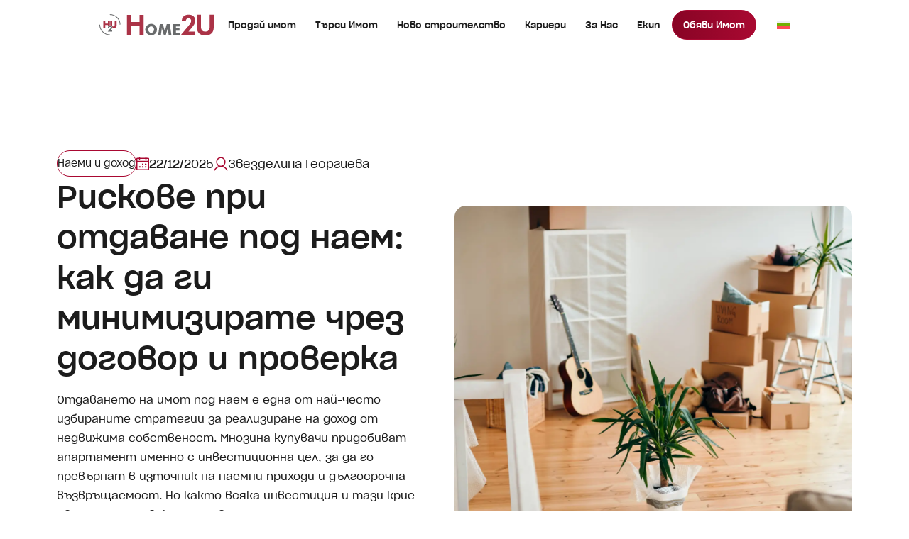

--- FILE ---
content_type: text/html; charset=UTF-8
request_url: https://home2u.bg/region/%D0%B4%D0%BE%D0%B1%D1%80%D0%B8%D1%87-%D0%BE%D0%B1%D0%BB%D0%B0%D1%81%D1%82-%D1%81-%D1%81%D0%BE%D0%BA%D0%BE%D0%BB%D0%BE%D0%B2%D0%BE/
body_size: 37895
content:
<!DOCTYPE html>
<html lang="bg-BG">
<head> <script type="text/javascript">
/* <![CDATA[ */
var gform;gform||(document.addEventListener("gform_main_scripts_loaded",function(){gform.scriptsLoaded=!0}),document.addEventListener("gform/theme/scripts_loaded",function(){gform.themeScriptsLoaded=!0}),window.addEventListener("DOMContentLoaded",function(){gform.domLoaded=!0}),gform={domLoaded:!1,scriptsLoaded:!1,themeScriptsLoaded:!1,isFormEditor:()=>"function"==typeof InitializeEditor,callIfLoaded:function(o){return!(!gform.domLoaded||!gform.scriptsLoaded||!gform.themeScriptsLoaded&&!gform.isFormEditor()||(gform.isFormEditor()&&console.warn("The use of gform.initializeOnLoaded() is deprecated in the form editor context and will be removed in Gravity Forms 3.1."),o(),0))},initializeOnLoaded:function(o){gform.callIfLoaded(o)||(document.addEventListener("gform_main_scripts_loaded",()=>{gform.scriptsLoaded=!0,gform.callIfLoaded(o)}),document.addEventListener("gform/theme/scripts_loaded",()=>{gform.themeScriptsLoaded=!0,gform.callIfLoaded(o)}),window.addEventListener("DOMContentLoaded",()=>{gform.domLoaded=!0,gform.callIfLoaded(o)}))},hooks:{action:{},filter:{}},addAction:function(o,r,e,t){gform.addHook("action",o,r,e,t)},addFilter:function(o,r,e,t){gform.addHook("filter",o,r,e,t)},doAction:function(o){gform.doHook("action",o,arguments)},applyFilters:function(o){return gform.doHook("filter",o,arguments)},removeAction:function(o,r){gform.removeHook("action",o,r)},removeFilter:function(o,r,e){gform.removeHook("filter",o,r,e)},addHook:function(o,r,e,t,n){null==gform.hooks[o][r]&&(gform.hooks[o][r]=[]);var d=gform.hooks[o][r];null==n&&(n=r+"_"+d.length),gform.hooks[o][r].push({tag:n,callable:e,priority:t=null==t?10:t})},doHook:function(r,o,e){var t;if(e=Array.prototype.slice.call(e,1),null!=gform.hooks[r][o]&&((o=gform.hooks[r][o]).sort(function(o,r){return o.priority-r.priority}),o.forEach(function(o){"function"!=typeof(t=o.callable)&&(t=window[t]),"action"==r?t.apply(null,e):e[0]=t.apply(null,e)})),"filter"==r)return e[0]},removeHook:function(o,r,t,n){var e;null!=gform.hooks[o][r]&&(e=(e=gform.hooks[o][r]).filter(function(o,r,e){return!!(null!=n&&n!=o.tag||null!=t&&t!=o.priority)}),gform.hooks[o][r]=e)}});
/* ]]> */
</script>
<meta http-equiv="Content-Type" content="text/html; charset=UTF-8" /><script>if(navigator.userAgent.match(/MSIE|Internet Explorer/i)||navigator.userAgent.match(/Trident\/7\..*?rv:11/i)){var href=document.location.href;if(!href.match(/[?&]nowprocket/)){if(href.indexOf("?")==-1){if(href.indexOf("#")==-1){document.location.href=href+"?nowprocket=1"}else{document.location.href=href.replace("#","?nowprocket=1#")}}else{if(href.indexOf("#")==-1){document.location.href=href+"&nowprocket=1"}else{document.location.href=href.replace("#","&nowprocket=1#")}}}}</script><script>(()=>{class RocketLazyLoadScripts{constructor(){this.v="1.2.6",this.triggerEvents=["keydown","mousedown","mousemove","touchmove","touchstart","touchend","wheel"],this.userEventHandler=this.t.bind(this),this.touchStartHandler=this.i.bind(this),this.touchMoveHandler=this.o.bind(this),this.touchEndHandler=this.h.bind(this),this.clickHandler=this.u.bind(this),this.interceptedClicks=[],this.interceptedClickListeners=[],this.l(this),window.addEventListener("pageshow",(t=>{this.persisted=t.persisted,this.everythingLoaded&&this.m()})),this.CSPIssue=sessionStorage.getItem("rocketCSPIssue"),document.addEventListener("securitypolicyviolation",(t=>{this.CSPIssue||"script-src-elem"!==t.violatedDirective||"data"!==t.blockedURI||(this.CSPIssue=!0,sessionStorage.setItem("rocketCSPIssue",!0))})),document.addEventListener("DOMContentLoaded",(()=>{this.k()})),this.delayedScripts={normal:[],async:[],defer:[]},this.trash=[],this.allJQueries=[]}p(t){document.hidden?t.t():(this.triggerEvents.forEach((e=>window.addEventListener(e,t.userEventHandler,{passive:!0}))),window.addEventListener("touchstart",t.touchStartHandler,{passive:!0}),window.addEventListener("mousedown",t.touchStartHandler),document.addEventListener("visibilitychange",t.userEventHandler))}_(){this.triggerEvents.forEach((t=>window.removeEventListener(t,this.userEventHandler,{passive:!0}))),document.removeEventListener("visibilitychange",this.userEventHandler)}i(t){"HTML"!==t.target.tagName&&(window.addEventListener("touchend",this.touchEndHandler),window.addEventListener("mouseup",this.touchEndHandler),window.addEventListener("touchmove",this.touchMoveHandler,{passive:!0}),window.addEventListener("mousemove",this.touchMoveHandler),t.target.addEventListener("click",this.clickHandler),this.L(t.target,!0),this.S(t.target,"onclick","rocket-onclick"),this.C())}o(t){window.removeEventListener("touchend",this.touchEndHandler),window.removeEventListener("mouseup",this.touchEndHandler),window.removeEventListener("touchmove",this.touchMoveHandler,{passive:!0}),window.removeEventListener("mousemove",this.touchMoveHandler),t.target.removeEventListener("click",this.clickHandler),this.L(t.target,!1),this.S(t.target,"rocket-onclick","onclick"),this.M()}h(){window.removeEventListener("touchend",this.touchEndHandler),window.removeEventListener("mouseup",this.touchEndHandler),window.removeEventListener("touchmove",this.touchMoveHandler,{passive:!0}),window.removeEventListener("mousemove",this.touchMoveHandler)}u(t){t.target.removeEventListener("click",this.clickHandler),this.L(t.target,!1),this.S(t.target,"rocket-onclick","onclick"),this.interceptedClicks.push(t),t.preventDefault(),t.stopPropagation(),t.stopImmediatePropagation(),this.M()}O(){window.removeEventListener("touchstart",this.touchStartHandler,{passive:!0}),window.removeEventListener("mousedown",this.touchStartHandler),this.interceptedClicks.forEach((t=>{t.target.dispatchEvent(new MouseEvent("click",{view:t.view,bubbles:!0,cancelable:!0}))}))}l(t){EventTarget.prototype.addEventListenerWPRocketBase=EventTarget.prototype.addEventListener,EventTarget.prototype.addEventListener=function(e,i,o){"click"!==e||t.windowLoaded||i===t.clickHandler||t.interceptedClickListeners.push({target:this,func:i,options:o}),(this||window).addEventListenerWPRocketBase(e,i,o)}}L(t,e){this.interceptedClickListeners.forEach((i=>{i.target===t&&(e?t.removeEventListener("click",i.func,i.options):t.addEventListener("click",i.func,i.options))})),t.parentNode!==document.documentElement&&this.L(t.parentNode,e)}D(){return new Promise((t=>{this.P?this.M=t:t()}))}C(){this.P=!0}M(){this.P=!1}S(t,e,i){t.hasAttribute&&t.hasAttribute(e)&&(event.target.setAttribute(i,event.target.getAttribute(e)),event.target.removeAttribute(e))}t(){this._(this),"loading"===document.readyState?document.addEventListener("DOMContentLoaded",this.R.bind(this)):this.R()}k(){let t=[];document.querySelectorAll("script[type=rocketlazyloadscript][data-rocket-src]").forEach((e=>{let i=e.getAttribute("data-rocket-src");if(i&&!i.startsWith("data:")){0===i.indexOf("//")&&(i=location.protocol+i);try{const o=new URL(i).origin;o!==location.origin&&t.push({src:o,crossOrigin:e.crossOrigin||"module"===e.getAttribute("data-rocket-type")})}catch(t){}}})),t=[...new Map(t.map((t=>[JSON.stringify(t),t]))).values()],this.T(t,"preconnect")}async R(){this.lastBreath=Date.now(),this.j(this),this.F(this),this.I(),this.W(),this.q(),await this.A(this.delayedScripts.normal),await this.A(this.delayedScripts.defer),await this.A(this.delayedScripts.async);try{await this.U(),await this.H(this),await this.J()}catch(t){console.error(t)}window.dispatchEvent(new Event("rocket-allScriptsLoaded")),this.everythingLoaded=!0,this.D().then((()=>{this.O()})),this.N()}W(){document.querySelectorAll("script[type=rocketlazyloadscript]").forEach((t=>{t.hasAttribute("data-rocket-src")?t.hasAttribute("async")&&!1!==t.async?this.delayedScripts.async.push(t):t.hasAttribute("defer")&&!1!==t.defer||"module"===t.getAttribute("data-rocket-type")?this.delayedScripts.defer.push(t):this.delayedScripts.normal.push(t):this.delayedScripts.normal.push(t)}))}async B(t){if(await this.G(),!0!==t.noModule||!("noModule"in HTMLScriptElement.prototype))return new Promise((e=>{let i;function o(){(i||t).setAttribute("data-rocket-status","executed"),e()}try{if(navigator.userAgent.indexOf("Firefox/")>0||""===navigator.vendor||this.CSPIssue)i=document.createElement("script"),[...t.attributes].forEach((t=>{let e=t.nodeName;"type"!==e&&("data-rocket-type"===e&&(e="type"),"data-rocket-src"===e&&(e="src"),i.setAttribute(e,t.nodeValue))})),t.text&&(i.text=t.text),i.hasAttribute("src")?(i.addEventListener("load",o),i.addEventListener("error",(function(){i.setAttribute("data-rocket-status","failed-network"),e()})),setTimeout((()=>{i.isConnected||e()}),1)):(i.text=t.text,o()),t.parentNode.replaceChild(i,t);else{const i=t.getAttribute("data-rocket-type"),s=t.getAttribute("data-rocket-src");i?(t.type=i,t.removeAttribute("data-rocket-type")):t.removeAttribute("type"),t.addEventListener("load",o),t.addEventListener("error",(i=>{this.CSPIssue&&i.target.src.startsWith("data:")?(console.log("WPRocket: data-uri blocked by CSP -> fallback"),t.removeAttribute("src"),this.B(t).then(e)):(t.setAttribute("data-rocket-status","failed-network"),e())})),s?(t.removeAttribute("data-rocket-src"),t.src=s):t.src="data:text/javascript;base64,"+window.btoa(unescape(encodeURIComponent(t.text)))}}catch(i){t.setAttribute("data-rocket-status","failed-transform"),e()}}));t.setAttribute("data-rocket-status","skipped")}async A(t){const e=t.shift();return e&&e.isConnected?(await this.B(e),this.A(t)):Promise.resolve()}q(){this.T([...this.delayedScripts.normal,...this.delayedScripts.defer,...this.delayedScripts.async],"preload")}T(t,e){var i=document.createDocumentFragment();t.forEach((t=>{const o=t.getAttribute&&t.getAttribute("data-rocket-src")||t.src;if(o&&!o.startsWith("data:")){const s=document.createElement("link");s.href=o,s.rel=e,"preconnect"!==e&&(s.as="script"),t.getAttribute&&"module"===t.getAttribute("data-rocket-type")&&(s.crossOrigin=!0),t.crossOrigin&&(s.crossOrigin=t.crossOrigin),t.integrity&&(s.integrity=t.integrity),i.appendChild(s),this.trash.push(s)}})),document.head.appendChild(i)}j(t){let e={};function i(i,o){return e[o].eventsToRewrite.indexOf(i)>=0&&!t.everythingLoaded?"rocket-"+i:i}function o(t,o){!function(t){e[t]||(e[t]={originalFunctions:{add:t.addEventListener,remove:t.removeEventListener},eventsToRewrite:[]},t.addEventListener=function(){arguments[0]=i(arguments[0],t),e[t].originalFunctions.add.apply(t,arguments)},t.removeEventListener=function(){arguments[0]=i(arguments[0],t),e[t].originalFunctions.remove.apply(t,arguments)})}(t),e[t].eventsToRewrite.push(o)}function s(e,i){let o=e[i];e[i]=null,Object.defineProperty(e,i,{get:()=>o||function(){},set(s){t.everythingLoaded?o=s:e["rocket"+i]=o=s}})}o(document,"DOMContentLoaded"),o(window,"DOMContentLoaded"),o(window,"load"),o(window,"pageshow"),o(document,"readystatechange"),s(document,"onreadystatechange"),s(window,"onload"),s(window,"onpageshow");try{Object.defineProperty(document,"readyState",{get:()=>t.rocketReadyState,set(e){t.rocketReadyState=e},configurable:!0}),document.readyState="loading"}catch(t){console.log("WPRocket DJE readyState conflict, bypassing")}}F(t){let e;function i(e){return t.everythingLoaded?e:e.split(" ").map((t=>"load"===t||0===t.indexOf("load.")?"rocket-jquery-load":t)).join(" ")}function o(o){function s(t){const e=o.fn[t];o.fn[t]=o.fn.init.prototype[t]=function(){return this[0]===window&&("string"==typeof arguments[0]||arguments[0]instanceof String?arguments[0]=i(arguments[0]):"object"==typeof arguments[0]&&Object.keys(arguments[0]).forEach((t=>{const e=arguments[0][t];delete arguments[0][t],arguments[0][i(t)]=e}))),e.apply(this,arguments),this}}o&&o.fn&&!t.allJQueries.includes(o)&&(o.fn.ready=o.fn.init.prototype.ready=function(e){return t.domReadyFired?e.bind(document)(o):document.addEventListener("rocket-DOMContentLoaded",(()=>e.bind(document)(o))),o([])},s("on"),s("one"),t.allJQueries.push(o)),e=o}o(window.jQuery),Object.defineProperty(window,"jQuery",{get:()=>e,set(t){o(t)}})}async H(t){const e=document.querySelector("script[data-webpack]");e&&(await async function(){return new Promise((t=>{e.addEventListener("load",t),e.addEventListener("error",t)}))}(),await t.K(),await t.H(t))}async U(){this.domReadyFired=!0;try{document.readyState="interactive"}catch(t){}await this.G(),document.dispatchEvent(new Event("rocket-readystatechange")),await this.G(),document.rocketonreadystatechange&&document.rocketonreadystatechange(),await this.G(),document.dispatchEvent(new Event("rocket-DOMContentLoaded")),await this.G(),window.dispatchEvent(new Event("rocket-DOMContentLoaded"))}async J(){try{document.readyState="complete"}catch(t){}await this.G(),document.dispatchEvent(new Event("rocket-readystatechange")),await this.G(),document.rocketonreadystatechange&&document.rocketonreadystatechange(),await this.G(),window.dispatchEvent(new Event("rocket-load")),await this.G(),window.rocketonload&&window.rocketonload(),await this.G(),this.allJQueries.forEach((t=>t(window).trigger("rocket-jquery-load"))),await this.G();const t=new Event("rocket-pageshow");t.persisted=this.persisted,window.dispatchEvent(t),await this.G(),window.rocketonpageshow&&window.rocketonpageshow({persisted:this.persisted}),this.windowLoaded=!0}m(){document.onreadystatechange&&document.onreadystatechange(),window.onload&&window.onload(),window.onpageshow&&window.onpageshow({persisted:this.persisted})}I(){const t=new Map;document.write=document.writeln=function(e){const i=document.currentScript;i||console.error("WPRocket unable to document.write this: "+e);const o=document.createRange(),s=i.parentElement;let n=t.get(i);void 0===n&&(n=i.nextSibling,t.set(i,n));const c=document.createDocumentFragment();o.setStart(c,0),c.appendChild(o.createContextualFragment(e)),s.insertBefore(c,n)}}async G(){Date.now()-this.lastBreath>45&&(await this.K(),this.lastBreath=Date.now())}async K(){return document.hidden?new Promise((t=>setTimeout(t))):new Promise((t=>requestAnimationFrame(t)))}N(){this.trash.forEach((t=>t.remove()))}static run(){const t=new RocketLazyLoadScripts;t.p(t)}}RocketLazyLoadScripts.run()})();</script>
	
	<meta name="viewport" content="width=device-width, initial-scale=1.0, user-scalable=0">

	<!-- Facebook -->
	<link rel="preconnect" href="https://www.facebook.com">
	<link rel="preconnect" href="https://connect.facebook.net">

	<!-- TikTok -->
	<link rel="preconnect" href="https://analytics.tiktok.com">

	<!-- Google -->
	<link rel="preconnect" href="https://www.google.bg">
	<link rel="preconnect" href="https://www.google.com">

	<!-- Google Ads -->
	<link rel="preconnect" href="https://googleads.g.doubleclick.net">

	<!-- Google Analytics -->
	<link rel="preconnect" href="https://www.google-analytics.com">

	<link rel="profile" href="http://gmpg.org/xfn/11" />
	<link rel="pingback" href="https://home2u.bg/xmlrpc.php" />
	<link data-minify="1" rel="stylesheet" media="print" onload="this.media='all'" href="https://home2u.bg/wp-content/cache/min/1/maplibre-gl@1.15.2/dist/maplibre-gl.css?ver=1768468443">
	<!-- <link rel="stylesheet" media="print" onload="this.media='all'" href="https://cdnjs.cloudflare.com/ajax/libs/aos/2.3.4/aos.css" integrity="sha512-1cK78a1o+ht2JcaW6g8OXYwqpev9+6GqOkz9xmBN9iUUhIndKtxwILGWYOSibOKjLsEdjyjZvYDq/cZwNeak0w==" crossorigin="anonymous" referrerpolicy="no-referrer" /> -->
	<link data-minify="1" rel="stylesheet" media="print" onload="this.media='all'" href="https://home2u.bg/wp-content/cache/min/1/ajax/libs/magnific-popup.js/1.2.0/magnific-popup.min.css?ver=1768468444" crossorigin="anonymous" referrerpolicy="no-referrer" />
	<link data-minify="1" rel="stylesheet" media="print" onload="this.media='all'" href="https://home2u.bg/wp-content/cache/min/1/npm/simple-scrollbar@0.4.0/simple-scrollbar.min.css?ver=1768468444">
	<link data-minify="1" rel="stylesheet" media="print" onload="this.media='all'" href="https://home2u.bg/wp-content/cache/min/1/ajax/libs/tiny-slider/2.9.4/tiny-slider.min.css?ver=1768468444" crossorigin="anonymous" referrerpolicy="no-referrer" />
	</script>
<script type="rocketlazyloadscript">
    (function(i,s,o,g,r,a,m){i['GoogleAnalyticsObject']=r;i[r]=i[r]||function(){
    (i[r].q=i[r].q||[]).push(arguments)},i[r].l=1*new Date();a=s.createElement(o),
    m=s.getElementsByTagName(o)[0];a.async=1;a.src=g;m.parentNode.insertBefore(a,m)
    })(window,document,'script','https://www.google-analytics.com/analytics.js','ga');

    ga('create', 'UA-48141081-1', 'auto');
    ga('send', 'pageview');

</script>

<!-- Facebook Pixel Code -->
<script type="rocketlazyloadscript">
!function(f,b,e,v,n,t,s){if(f.fbq)return;n=f.fbq=function(){n.callMethod?
n.callMethod.apply(n,arguments):n.queue.push(arguments)};if(!f._fbq)f._fbq=n;
n.push=n;n.loaded=!0;n.version='2.0';n.queue=[];t=b.createElement(e);t.async=!0;
t.src=v;s=b.getElementsByTagName(e)[0];s.parentNode.insertBefore(t,s)}(window,
document,'script','https://connect.facebook.net/en_US/fbevents.js');
fbq('init', '1719645764944562'); // Insert your pixel ID here.
fbq('track', 'PageView');
</script>
<noscript><img height="1" width="1" style="display:none" src="https://www.facebook.com/tr?id=1719645764944562&amp;ev=PageView&amp;noscript=1"/></noscript>
<!-- DO NOT MODIFY -->
<!-- End Facebook Pixel Code -->

<!-- Google Tag Manager -->
<script type="rocketlazyloadscript">(function(w,d,s,l,i){w[l]=w[l]||[];w[l].push({'gtm.start':
new Date().getTime(),event:'gtm.js'});var f=d.getElementsByTagName(s)[0],
j=d.createElement(s),dl=l!='dataLayer'?'&l='+l:'';j.async=true;j.src=
'https://www.googletagmanager.com/gtm.js?id='+i+dl;f.parentNode.insertBefore(j,f);
})(window,document,'script','dataLayer','GTM-P3FGDLW');</script>
<!-- End Google Tag Manager -->


<script type="rocketlazyloadscript" async data-rocket-src="https://www.googletagmanager.com/gtag/js?id=AW-17514664637"></script>
<script type="rocketlazyloadscript">
window.dataLayer = window.dataLayer || [];
function gtag(){dataLayer.push(arguments);}
gtag('js', new Date());
gtag('config', 'AW-17514664637');
</script>
	<!-- This site is optimized with the Yoast SEO plugin v25.5 - https://yoast.com/wordpress/plugins/seo/ -->
	<title>с.Соколово Archives - Home2u</title>
	<link rel="canonical" href="https://home2u.bg/region/%d0%b4%d0%be%d0%b1%d1%80%d0%b8%d1%87-%d0%be%d0%b1%d0%bb%d0%b0%d1%81%d1%82-%d1%81-%d1%81%d0%be%d0%ba%d0%be%d0%bb%d0%be%d0%b2%d0%be/" />
	<meta property="og:locale" content="bg_BG" />
	<meta property="og:type" content="article" />
	<meta property="og:title" content="с.Соколово Archives - Home2u" />
	<meta property="og:url" content="https://home2u.bg/region/%d0%b4%d0%be%d0%b1%d1%80%d0%b8%d1%87-%d0%be%d0%b1%d0%bb%d0%b0%d1%81%d1%82-%d1%81-%d1%81%d0%be%d0%ba%d0%be%d0%bb%d0%be%d0%b2%d0%be/" />
	<meta property="og:site_name" content="Home2u" />
	<meta property="og:image" content="https://home2u.bg/wp-content/uploads/2025/03/preview-v2.png" />
	<meta property="og:image:width" content="1600" />
	<meta property="og:image:height" content="840" />
	<meta property="og:image:type" content="image/png" />
	<meta name="twitter:card" content="summary_large_image" />
	<script type="application/ld+json" class="yoast-schema-graph">{"@context":"https://schema.org","@graph":[{"@type":"CollectionPage","@id":"https://home2u.bg/region/%d0%b4%d0%be%d0%b1%d1%80%d0%b8%d1%87-%d0%be%d0%b1%d0%bb%d0%b0%d1%81%d1%82-%d1%81-%d1%81%d0%be%d0%ba%d0%be%d0%bb%d0%be%d0%b2%d0%be/","url":"https://home2u.bg/region/%d0%b4%d0%be%d0%b1%d1%80%d0%b8%d1%87-%d0%be%d0%b1%d0%bb%d0%b0%d1%81%d1%82-%d1%81-%d1%81%d0%be%d0%ba%d0%be%d0%bb%d0%be%d0%b2%d0%be/","name":"с.Соколово Archives - Home2u","isPartOf":{"@id":"https://home2u.bg/#website"},"breadcrumb":{"@id":"https://home2u.bg/region/%d0%b4%d0%be%d0%b1%d1%80%d0%b8%d1%87-%d0%be%d0%b1%d0%bb%d0%b0%d1%81%d1%82-%d1%81-%d1%81%d0%be%d0%ba%d0%be%d0%bb%d0%be%d0%b2%d0%be/#breadcrumb"},"inLanguage":"bg-BG"},{"@type":"BreadcrumbList","@id":"https://home2u.bg/region/%d0%b4%d0%be%d0%b1%d1%80%d0%b8%d1%87-%d0%be%d0%b1%d0%bb%d0%b0%d1%81%d1%82-%d1%81-%d1%81%d0%be%d0%ba%d0%be%d0%bb%d0%be%d0%b2%d0%be/#breadcrumb","itemListElement":[{"@type":"ListItem","position":1,"name":"Home","item":"https://home2u.bg/"},{"@type":"ListItem","position":2,"name":"Добрич, област","item":"https://home2u.bg/region/%d0%b4%d0%be%d0%b1%d1%80%d0%b8%d1%87-%d0%be%d0%b1%d0%bb%d0%b0%d1%81%d1%82/"},{"@type":"ListItem","position":3,"name":"с.Соколово"}]},{"@type":"WebSite","@id":"https://home2u.bg/#website","url":"https://home2u.bg/","name":"Home2u","description":"","publisher":{"@id":"https://home2u.bg/#organization"},"potentialAction":[{"@type":"SearchAction","target":{"@type":"EntryPoint","urlTemplate":"https://home2u.bg/?s={search_term_string}"},"query-input":{"@type":"PropertyValueSpecification","valueRequired":true,"valueName":"search_term_string"}}],"inLanguage":"bg-BG"},{"@type":"Organization","@id":"https://home2u.bg/#organization","name":"home2u","url":"https://home2u.bg/","logo":{"@type":"ImageObject","inLanguage":"bg-BG","@id":"https://home2u.bg/#/schema/logo/image/","url":"https://home2u.bg/wp-content/uploads/2025/02/logo.svg","contentUrl":"https://home2u.bg/wp-content/uploads/2025/02/logo.svg","caption":"home2u"},"image":{"@id":"https://home2u.bg/#/schema/logo/image/"}}]}</script>
	<!-- / Yoast SEO plugin. -->


<link rel='dns-prefetch' href='//unpkg.com' />

<link rel="alternate" type="application/rss+xml" title="Home2u &raquo; Поток" href="https://home2u.bg/feed/" />
<link rel="alternate" type="application/rss+xml" title="Home2u &raquo; поток за коментари" href="https://home2u.bg/comments/feed/" />
<link rel="alternate" type="application/rss+xml" title="Home2u &raquo; с.Соколово Регион поток" href="https://home2u.bg/region/%d0%b4%d0%be%d0%b1%d1%80%d0%b8%d1%87-%d0%be%d0%b1%d0%bb%d0%b0%d1%81%d1%82-%d1%81-%d1%81%d0%be%d0%ba%d0%be%d0%bb%d0%be%d0%b2%d0%be/feed/" />
<link rel="shortcut icon" href="https://home2u.bg/wp-content/themes/home2u-v2/dist/images/favicon.ico?ver=1746025593" />
<style id='wp-img-auto-sizes-contain-inline-css' type='text/css'>
img:is([sizes=auto i],[sizes^="auto," i]){contain-intrinsic-size:3000px 1500px}
/*# sourceURL=wp-img-auto-sizes-contain-inline-css */
</style>
<style id='wp-emoji-styles-inline-css' type='text/css'>

	img.wp-smiley, img.emoji {
		display: inline !important;
		border: none !important;
		box-shadow: none !important;
		height: 1em !important;
		width: 1em !important;
		margin: 0 0.07em !important;
		vertical-align: -0.1em !important;
		background: none !important;
		padding: 0 !important;
	}
/*# sourceURL=wp-emoji-styles-inline-css */
</style>
<link rel='stylesheet' id='wp-block-library-css' href='https://home2u.bg/wp-includes/css/dist/block-library/style.min.css?ver=6.9' type='text/css' media='all' />
<style id='wp-block-heading-inline-css' type='text/css'>
h1:where(.wp-block-heading).has-background,h2:where(.wp-block-heading).has-background,h3:where(.wp-block-heading).has-background,h4:where(.wp-block-heading).has-background,h5:where(.wp-block-heading).has-background,h6:where(.wp-block-heading).has-background{padding:1.25em 2.375em}h1.has-text-align-left[style*=writing-mode]:where([style*=vertical-lr]),h1.has-text-align-right[style*=writing-mode]:where([style*=vertical-rl]),h2.has-text-align-left[style*=writing-mode]:where([style*=vertical-lr]),h2.has-text-align-right[style*=writing-mode]:where([style*=vertical-rl]),h3.has-text-align-left[style*=writing-mode]:where([style*=vertical-lr]),h3.has-text-align-right[style*=writing-mode]:where([style*=vertical-rl]),h4.has-text-align-left[style*=writing-mode]:where([style*=vertical-lr]),h4.has-text-align-right[style*=writing-mode]:where([style*=vertical-rl]),h5.has-text-align-left[style*=writing-mode]:where([style*=vertical-lr]),h5.has-text-align-right[style*=writing-mode]:where([style*=vertical-rl]),h6.has-text-align-left[style*=writing-mode]:where([style*=vertical-lr]),h6.has-text-align-right[style*=writing-mode]:where([style*=vertical-rl]){rotate:180deg}
/*# sourceURL=https://home2u.bg/wp-includes/blocks/heading/style.min.css */
</style>
<style id='wp-block-paragraph-inline-css' type='text/css'>
.is-small-text{font-size:.875em}.is-regular-text{font-size:1em}.is-large-text{font-size:2.25em}.is-larger-text{font-size:3em}.has-drop-cap:not(:focus):first-letter{float:left;font-size:8.4em;font-style:normal;font-weight:100;line-height:.68;margin:.05em .1em 0 0;text-transform:uppercase}body.rtl .has-drop-cap:not(:focus):first-letter{float:none;margin-left:.1em}p.has-drop-cap.has-background{overflow:hidden}:root :where(p.has-background){padding:1.25em 2.375em}:where(p.has-text-color:not(.has-link-color)) a{color:inherit}p.has-text-align-left[style*="writing-mode:vertical-lr"],p.has-text-align-right[style*="writing-mode:vertical-rl"]{rotate:180deg}
/*# sourceURL=https://home2u.bg/wp-includes/blocks/paragraph/style.min.css */
</style>
<style id='wp-block-quote-inline-css' type='text/css'>
.wp-block-quote{box-sizing:border-box;overflow-wrap:break-word}.wp-block-quote.is-large:where(:not(.is-style-plain)),.wp-block-quote.is-style-large:where(:not(.is-style-plain)){margin-bottom:1em;padding:0 1em}.wp-block-quote.is-large:where(:not(.is-style-plain)) p,.wp-block-quote.is-style-large:where(:not(.is-style-plain)) p{font-size:1.5em;font-style:italic;line-height:1.6}.wp-block-quote.is-large:where(:not(.is-style-plain)) cite,.wp-block-quote.is-large:where(:not(.is-style-plain)) footer,.wp-block-quote.is-style-large:where(:not(.is-style-plain)) cite,.wp-block-quote.is-style-large:where(:not(.is-style-plain)) footer{font-size:1.125em;text-align:right}.wp-block-quote>cite{display:block}
/*# sourceURL=https://home2u.bg/wp-includes/blocks/quote/style.min.css */
</style>
<style id='wp-block-table-inline-css' type='text/css'>
.wp-block-table{overflow-x:auto}.wp-block-table table{border-collapse:collapse;width:100%}.wp-block-table thead{border-bottom:3px solid}.wp-block-table tfoot{border-top:3px solid}.wp-block-table td,.wp-block-table th{border:1px solid;padding:.5em}.wp-block-table .has-fixed-layout{table-layout:fixed;width:100%}.wp-block-table .has-fixed-layout td,.wp-block-table .has-fixed-layout th{word-break:break-word}.wp-block-table.aligncenter,.wp-block-table.alignleft,.wp-block-table.alignright{display:table;width:auto}.wp-block-table.aligncenter td,.wp-block-table.aligncenter th,.wp-block-table.alignleft td,.wp-block-table.alignleft th,.wp-block-table.alignright td,.wp-block-table.alignright th{word-break:break-word}.wp-block-table .has-subtle-light-gray-background-color{background-color:#f3f4f5}.wp-block-table .has-subtle-pale-green-background-color{background-color:#e9fbe5}.wp-block-table .has-subtle-pale-blue-background-color{background-color:#e7f5fe}.wp-block-table .has-subtle-pale-pink-background-color{background-color:#fcf0ef}.wp-block-table.is-style-stripes{background-color:initial;border-collapse:inherit;border-spacing:0}.wp-block-table.is-style-stripes tbody tr:nth-child(odd){background-color:#f0f0f0}.wp-block-table.is-style-stripes.has-subtle-light-gray-background-color tbody tr:nth-child(odd){background-color:#f3f4f5}.wp-block-table.is-style-stripes.has-subtle-pale-green-background-color tbody tr:nth-child(odd){background-color:#e9fbe5}.wp-block-table.is-style-stripes.has-subtle-pale-blue-background-color tbody tr:nth-child(odd){background-color:#e7f5fe}.wp-block-table.is-style-stripes.has-subtle-pale-pink-background-color tbody tr:nth-child(odd){background-color:#fcf0ef}.wp-block-table.is-style-stripes td,.wp-block-table.is-style-stripes th{border-color:#0000}.wp-block-table.is-style-stripes{border-bottom:1px solid #f0f0f0}.wp-block-table .has-border-color td,.wp-block-table .has-border-color th,.wp-block-table .has-border-color tr,.wp-block-table .has-border-color>*{border-color:inherit}.wp-block-table table[style*=border-top-color] tr:first-child,.wp-block-table table[style*=border-top-color] tr:first-child td,.wp-block-table table[style*=border-top-color] tr:first-child th,.wp-block-table table[style*=border-top-color]>*,.wp-block-table table[style*=border-top-color]>* td,.wp-block-table table[style*=border-top-color]>* th{border-top-color:inherit}.wp-block-table table[style*=border-top-color] tr:not(:first-child){border-top-color:initial}.wp-block-table table[style*=border-right-color] td:last-child,.wp-block-table table[style*=border-right-color] th,.wp-block-table table[style*=border-right-color] tr,.wp-block-table table[style*=border-right-color]>*{border-right-color:inherit}.wp-block-table table[style*=border-bottom-color] tr:last-child,.wp-block-table table[style*=border-bottom-color] tr:last-child td,.wp-block-table table[style*=border-bottom-color] tr:last-child th,.wp-block-table table[style*=border-bottom-color]>*,.wp-block-table table[style*=border-bottom-color]>* td,.wp-block-table table[style*=border-bottom-color]>* th{border-bottom-color:inherit}.wp-block-table table[style*=border-bottom-color] tr:not(:last-child){border-bottom-color:initial}.wp-block-table table[style*=border-left-color] td:first-child,.wp-block-table table[style*=border-left-color] th,.wp-block-table table[style*=border-left-color] tr,.wp-block-table table[style*=border-left-color]>*{border-left-color:inherit}.wp-block-table table[style*=border-style] td,.wp-block-table table[style*=border-style] th,.wp-block-table table[style*=border-style] tr,.wp-block-table table[style*=border-style]>*{border-style:inherit}.wp-block-table table[style*=border-width] td,.wp-block-table table[style*=border-width] th,.wp-block-table table[style*=border-width] tr,.wp-block-table table[style*=border-width]>*{border-style:inherit;border-width:inherit}
/*# sourceURL=https://home2u.bg/wp-includes/blocks/table/style.min.css */
</style>
<style id='global-styles-inline-css' type='text/css'>
:root{--wp--preset--aspect-ratio--square: 1;--wp--preset--aspect-ratio--4-3: 4/3;--wp--preset--aspect-ratio--3-4: 3/4;--wp--preset--aspect-ratio--3-2: 3/2;--wp--preset--aspect-ratio--2-3: 2/3;--wp--preset--aspect-ratio--16-9: 16/9;--wp--preset--aspect-ratio--9-16: 9/16;--wp--preset--color--black: #000000;--wp--preset--color--cyan-bluish-gray: #abb8c3;--wp--preset--color--white: #ffffff;--wp--preset--color--pale-pink: #f78da7;--wp--preset--color--vivid-red: #cf2e2e;--wp--preset--color--luminous-vivid-orange: #ff6900;--wp--preset--color--luminous-vivid-amber: #fcb900;--wp--preset--color--light-green-cyan: #7bdcb5;--wp--preset--color--vivid-green-cyan: #00d084;--wp--preset--color--pale-cyan-blue: #8ed1fc;--wp--preset--color--vivid-cyan-blue: #0693e3;--wp--preset--color--vivid-purple: #9b51e0;--wp--preset--gradient--vivid-cyan-blue-to-vivid-purple: linear-gradient(135deg,rgb(6,147,227) 0%,rgb(155,81,224) 100%);--wp--preset--gradient--light-green-cyan-to-vivid-green-cyan: linear-gradient(135deg,rgb(122,220,180) 0%,rgb(0,208,130) 100%);--wp--preset--gradient--luminous-vivid-amber-to-luminous-vivid-orange: linear-gradient(135deg,rgb(252,185,0) 0%,rgb(255,105,0) 100%);--wp--preset--gradient--luminous-vivid-orange-to-vivid-red: linear-gradient(135deg,rgb(255,105,0) 0%,rgb(207,46,46) 100%);--wp--preset--gradient--very-light-gray-to-cyan-bluish-gray: linear-gradient(135deg,rgb(238,238,238) 0%,rgb(169,184,195) 100%);--wp--preset--gradient--cool-to-warm-spectrum: linear-gradient(135deg,rgb(74,234,220) 0%,rgb(151,120,209) 20%,rgb(207,42,186) 40%,rgb(238,44,130) 60%,rgb(251,105,98) 80%,rgb(254,248,76) 100%);--wp--preset--gradient--blush-light-purple: linear-gradient(135deg,rgb(255,206,236) 0%,rgb(152,150,240) 100%);--wp--preset--gradient--blush-bordeaux: linear-gradient(135deg,rgb(254,205,165) 0%,rgb(254,45,45) 50%,rgb(107,0,62) 100%);--wp--preset--gradient--luminous-dusk: linear-gradient(135deg,rgb(255,203,112) 0%,rgb(199,81,192) 50%,rgb(65,88,208) 100%);--wp--preset--gradient--pale-ocean: linear-gradient(135deg,rgb(255,245,203) 0%,rgb(182,227,212) 50%,rgb(51,167,181) 100%);--wp--preset--gradient--electric-grass: linear-gradient(135deg,rgb(202,248,128) 0%,rgb(113,206,126) 100%);--wp--preset--gradient--midnight: linear-gradient(135deg,rgb(2,3,129) 0%,rgb(40,116,252) 100%);--wp--preset--font-size--small: 13px;--wp--preset--font-size--medium: 20px;--wp--preset--font-size--large: 36px;--wp--preset--font-size--x-large: 42px;--wp--preset--spacing--20: 0.44rem;--wp--preset--spacing--30: 0.67rem;--wp--preset--spacing--40: 1rem;--wp--preset--spacing--50: 1.5rem;--wp--preset--spacing--60: 2.25rem;--wp--preset--spacing--70: 3.38rem;--wp--preset--spacing--80: 5.06rem;--wp--preset--shadow--natural: 6px 6px 9px rgba(0, 0, 0, 0.2);--wp--preset--shadow--deep: 12px 12px 50px rgba(0, 0, 0, 0.4);--wp--preset--shadow--sharp: 6px 6px 0px rgba(0, 0, 0, 0.2);--wp--preset--shadow--outlined: 6px 6px 0px -3px rgb(255, 255, 255), 6px 6px rgb(0, 0, 0);--wp--preset--shadow--crisp: 6px 6px 0px rgb(0, 0, 0);}:where(.is-layout-flex){gap: 0.5em;}:where(.is-layout-grid){gap: 0.5em;}body .is-layout-flex{display: flex;}.is-layout-flex{flex-wrap: wrap;align-items: center;}.is-layout-flex > :is(*, div){margin: 0;}body .is-layout-grid{display: grid;}.is-layout-grid > :is(*, div){margin: 0;}:where(.wp-block-columns.is-layout-flex){gap: 2em;}:where(.wp-block-columns.is-layout-grid){gap: 2em;}:where(.wp-block-post-template.is-layout-flex){gap: 1.25em;}:where(.wp-block-post-template.is-layout-grid){gap: 1.25em;}.has-black-color{color: var(--wp--preset--color--black) !important;}.has-cyan-bluish-gray-color{color: var(--wp--preset--color--cyan-bluish-gray) !important;}.has-white-color{color: var(--wp--preset--color--white) !important;}.has-pale-pink-color{color: var(--wp--preset--color--pale-pink) !important;}.has-vivid-red-color{color: var(--wp--preset--color--vivid-red) !important;}.has-luminous-vivid-orange-color{color: var(--wp--preset--color--luminous-vivid-orange) !important;}.has-luminous-vivid-amber-color{color: var(--wp--preset--color--luminous-vivid-amber) !important;}.has-light-green-cyan-color{color: var(--wp--preset--color--light-green-cyan) !important;}.has-vivid-green-cyan-color{color: var(--wp--preset--color--vivid-green-cyan) !important;}.has-pale-cyan-blue-color{color: var(--wp--preset--color--pale-cyan-blue) !important;}.has-vivid-cyan-blue-color{color: var(--wp--preset--color--vivid-cyan-blue) !important;}.has-vivid-purple-color{color: var(--wp--preset--color--vivid-purple) !important;}.has-black-background-color{background-color: var(--wp--preset--color--black) !important;}.has-cyan-bluish-gray-background-color{background-color: var(--wp--preset--color--cyan-bluish-gray) !important;}.has-white-background-color{background-color: var(--wp--preset--color--white) !important;}.has-pale-pink-background-color{background-color: var(--wp--preset--color--pale-pink) !important;}.has-vivid-red-background-color{background-color: var(--wp--preset--color--vivid-red) !important;}.has-luminous-vivid-orange-background-color{background-color: var(--wp--preset--color--luminous-vivid-orange) !important;}.has-luminous-vivid-amber-background-color{background-color: var(--wp--preset--color--luminous-vivid-amber) !important;}.has-light-green-cyan-background-color{background-color: var(--wp--preset--color--light-green-cyan) !important;}.has-vivid-green-cyan-background-color{background-color: var(--wp--preset--color--vivid-green-cyan) !important;}.has-pale-cyan-blue-background-color{background-color: var(--wp--preset--color--pale-cyan-blue) !important;}.has-vivid-cyan-blue-background-color{background-color: var(--wp--preset--color--vivid-cyan-blue) !important;}.has-vivid-purple-background-color{background-color: var(--wp--preset--color--vivid-purple) !important;}.has-black-border-color{border-color: var(--wp--preset--color--black) !important;}.has-cyan-bluish-gray-border-color{border-color: var(--wp--preset--color--cyan-bluish-gray) !important;}.has-white-border-color{border-color: var(--wp--preset--color--white) !important;}.has-pale-pink-border-color{border-color: var(--wp--preset--color--pale-pink) !important;}.has-vivid-red-border-color{border-color: var(--wp--preset--color--vivid-red) !important;}.has-luminous-vivid-orange-border-color{border-color: var(--wp--preset--color--luminous-vivid-orange) !important;}.has-luminous-vivid-amber-border-color{border-color: var(--wp--preset--color--luminous-vivid-amber) !important;}.has-light-green-cyan-border-color{border-color: var(--wp--preset--color--light-green-cyan) !important;}.has-vivid-green-cyan-border-color{border-color: var(--wp--preset--color--vivid-green-cyan) !important;}.has-pale-cyan-blue-border-color{border-color: var(--wp--preset--color--pale-cyan-blue) !important;}.has-vivid-cyan-blue-border-color{border-color: var(--wp--preset--color--vivid-cyan-blue) !important;}.has-vivid-purple-border-color{border-color: var(--wp--preset--color--vivid-purple) !important;}.has-vivid-cyan-blue-to-vivid-purple-gradient-background{background: var(--wp--preset--gradient--vivid-cyan-blue-to-vivid-purple) !important;}.has-light-green-cyan-to-vivid-green-cyan-gradient-background{background: var(--wp--preset--gradient--light-green-cyan-to-vivid-green-cyan) !important;}.has-luminous-vivid-amber-to-luminous-vivid-orange-gradient-background{background: var(--wp--preset--gradient--luminous-vivid-amber-to-luminous-vivid-orange) !important;}.has-luminous-vivid-orange-to-vivid-red-gradient-background{background: var(--wp--preset--gradient--luminous-vivid-orange-to-vivid-red) !important;}.has-very-light-gray-to-cyan-bluish-gray-gradient-background{background: var(--wp--preset--gradient--very-light-gray-to-cyan-bluish-gray) !important;}.has-cool-to-warm-spectrum-gradient-background{background: var(--wp--preset--gradient--cool-to-warm-spectrum) !important;}.has-blush-light-purple-gradient-background{background: var(--wp--preset--gradient--blush-light-purple) !important;}.has-blush-bordeaux-gradient-background{background: var(--wp--preset--gradient--blush-bordeaux) !important;}.has-luminous-dusk-gradient-background{background: var(--wp--preset--gradient--luminous-dusk) !important;}.has-pale-ocean-gradient-background{background: var(--wp--preset--gradient--pale-ocean) !important;}.has-electric-grass-gradient-background{background: var(--wp--preset--gradient--electric-grass) !important;}.has-midnight-gradient-background{background: var(--wp--preset--gradient--midnight) !important;}.has-small-font-size{font-size: var(--wp--preset--font-size--small) !important;}.has-medium-font-size{font-size: var(--wp--preset--font-size--medium) !important;}.has-large-font-size{font-size: var(--wp--preset--font-size--large) !important;}.has-x-large-font-size{font-size: var(--wp--preset--font-size--x-large) !important;}
/*# sourceURL=global-styles-inline-css */
</style>

<style id='classic-theme-styles-inline-css' type='text/css'>
/*! This file is auto-generated */
.wp-block-button__link{color:#fff;background-color:#32373c;border-radius:9999px;box-shadow:none;text-decoration:none;padding:calc(.667em + 2px) calc(1.333em + 2px);font-size:1.125em}.wp-block-file__button{background:#32373c;color:#fff;text-decoration:none}
/*# sourceURL=/wp-includes/css/classic-themes.min.css */
</style>
<link data-minify="1" rel='stylesheet' id='theme-css-bundle-css' href='https://home2u.bg/wp-content/cache/background-css/home2u.bg/wp-content/cache/min/1/wp-content/themes/home2u-v2/dist/css/bundle-402624af95.css?ver=1768468444&wpr_t=1768524561' type='text/css' media='all' />
<link data-minify="1" rel='stylesheet' id='theme-styles-css' href='https://home2u.bg/wp-content/cache/min/1/wp-content/themes/home2u-v2/style.css?ver=1768468444' type='text/css' media='all' />
<script type="text/javascript" id="wpml-cookie-js-extra">
/* <![CDATA[ */
var wpml_cookies = {"wp-wpml_current_language":{"value":"bg","expires":1,"path":"/"}};
var wpml_cookies = {"wp-wpml_current_language":{"value":"bg","expires":1,"path":"/"}};
//# sourceURL=wpml-cookie-js-extra
/* ]]> */
</script>
<script type="rocketlazyloadscript" data-minify="1" data-rocket-type="text/javascript" data-rocket-src="https://home2u.bg/wp-content/cache/min/1/wp-content/plugins/sitepress-multilingual-cms/res/js/cookies/language-cookie.js?ver=1768468444" id="wpml-cookie-js" defer="defer" data-wp-strategy="defer"></script>
<script type="rocketlazyloadscript" data-rocket-type="text/javascript" data-rocket-src="https://home2u.bg/wp-includes/js/jquery/jquery.min.js?ver=3.7.1" id="jquery-core-js" data-rocket-defer defer></script>
<script type="rocketlazyloadscript" data-rocket-type="text/javascript" data-rocket-src="https://home2u.bg/wp-includes/js/jquery/jquery-migrate.min.js?ver=3.4.1" id="jquery-migrate-js" data-rocket-defer defer></script>
<script type="rocketlazyloadscript" data-minify="1" data-rocket-type="text/javascript" defer="defer" data-rocket-src="https://home2u.bg/wp-content/cache/min/1/maplibre-gl@2.0.0-pre.6/dist/maplibre-gl.js?ver=1768468444" id="theme-js-maplibre-gl-js"></script>
<script type="rocketlazyloadscript" data-rocket-type="text/javascript" defer="defer" data-rocket-src="https://home2u.bg/wp-content/themes/home2u-v2/resources/js/vue.min.js?ver=6.9" id="theme-vue-js"></script>
<script data-minify="1" type="text/javascript" defer="defer" src="https://home2u.bg/wp-content/cache/min/1/wp-content/themes/home2u-v2/resources/js/plugins/vimeo-player.js?ver=1768468444" id="vimeo-player-js"></script>
<link rel="https://api.w.org/" href="https://home2u.bg/wp-json/" /><link rel="EditURI" type="application/rsd+xml" title="RSD" href="https://home2u.bg/xmlrpc.php?rsd" />
<meta name="generator" content="WordPress 6.9" />
<meta name="generator" content="WPML ver:4.8.6 stt:7,1,45;" />
<style type="text/css">.recentcomments a{display:inline !important;padding:0 !important;margin:0 !important;}</style><noscript><style id="rocket-lazyload-nojs-css">.rll-youtube-player, [data-lazy-src]{display:none !important;}</style></noscript>	<link data-minify="1" rel="stylesheet" href="https://home2u.bg/wp-content/cache/min/1/npm/choices.js/public/assets/styles/choices.min.css?ver=1768468443">
	<script type="rocketlazyloadscript" data-minify="1" data-rocket-src="https://home2u.bg/wp-content/cache/min/1/npm/choices.js/public/assets/scripts/choices.min.js?ver=1768468445" data-rocket-defer defer></script>
<link data-minify="1" rel='stylesheet' id='gform_basic-css' href='https://home2u.bg/wp-content/cache/background-css/home2u.bg/wp-content/cache/min/1/wp-content/plugins/gravityforms/assets/css/dist/basic.min.css?ver=1768468443&wpr_t=1768524561' type='text/css' media='all' />
<link rel='stylesheet' id='gform_theme_components-css' href='https://home2u.bg/wp-content/plugins/gravityforms/assets/css/dist/theme-components.min.css?ver=2.9.25' type='text/css' media='all' />
<link rel='stylesheet' id='gform_theme-css' href='https://home2u.bg/wp-content/cache/background-css/home2u.bg/wp-content/plugins/gravityforms/assets/css/dist/theme.min.css?ver=2.9.25&wpr_t=1768524561' type='text/css' media='all' />
<style id="wpr-lazyload-bg-container"></style><style id="wpr-lazyload-bg-exclusion"></style>
<noscript>
<style id="wpr-lazyload-bg-nostyle">body.login div#login h1 a{--wpr-bg-6696cf46-6426-48a9-ab35-3485de0ad1ca: url('https://home2u.bg/wp-content/themes/home2u-v2/dist/images/logo.png');}.article-building .article__status-line span[style^=left]:before{--wpr-bg-12b6d2ed-0479-4d06-be05-bf71ed5103b3: url('https://home2u.bg/wp-content/themes/home2u-v2/dist/images/ico-check.svg');}.block-box-about:before{--wpr-bg-3bcc70ce-588b-453d-82ba-f6562007a5f0: url('https://home2u.bg/wp-content/themes/home2u-v2/dist/images/block-box-about-bg.png');}.block-box-about--reverse:before{--wpr-bg-2050296b-e736-4725-adb9-a786b1aa3251: url('https://home2u.bg/wp-content/themes/home2u-v2/dist/images/block-box-about-bg-alt.png');}.block-filter__body__row--type-radio .block-filter__body__row-head:after{--wpr-bg-91a4b4f7-5688-4170-aadf-adde817fc0c5: url('https://home2u.bg/wp-content/themes/home2u-v2/dist/images/ico-arrow-select.svg');}.block-filter__body__row--type-radio .block-filter__body__row-head:after{--wpr-bg-fe8fdb0f-5a37-4290-aa8a-c9892b4b91e3: url('https://home2u.bg/wp-content/themes/home2u-v2/dist/images/ico-arrow-select-gray.svg');}.block-filter__body__row--type-select-multi .block-filter__body__row-head:after,.block-filter__body__row--type-select .block-filter__body__row-head:after{--wpr-bg-476a4485-0e4a-4e51-a3d7-6c54c31e6dc3: url('https://home2u.bg/wp-content/themes/home2u-v2/dist/images/ico-arrow-select.svg');}.block-filter__body__row--type-select-multi .block-filter__body__row-head:after,.block-filter__body__row--type-select .block-filter__body__row-head:after{--wpr-bg-337fd8fa-b77f-4b13-a8ca-943d491c5c9a: url('https://home2u.bg/wp-content/themes/home2u-v2/dist/images/ico-arrow-select-gray.svg');}label:before{--wpr-bg-dc0becab-2f7d-46aa-8fdb-2aa37f5ae3c0: url('https://home2u.bg/wp-content/themes/home2u-v2/dist/images/ico-check.svg');}label:before{--wpr-bg-e3b2fa12-36c2-4d35-8acd-fa4925e5eb89: url('https://home2u.bg/wp-content/themes/home2u-v2/dist/images/ico-check.svg');}.block-magnifying__image:before{--wpr-bg-d75fe78a-4cc1-4af0-a30c-6d882298bbce: url('https://home2u.bg/wp-content/themes/home2u-v2/dist/images/magnyfing-glass-mask-top.svg');}.block-magnifying__image:before{--wpr-bg-ab1e812d-99ae-4945-ba19-db82204dde9e: url('https://home2u.bg/wp-content/themes/home2u-v2/dist/images/magnyfing-glass-mask-top-mobile.svg');}div.block-multiselect--with-checkboxes .multiselect .multiselect__content-wrapper li.multiselect__element>span:after{--wpr-bg-3daedf55-8898-4945-9c88-68c5fa6f7e0b: url('https://home2u.bg/wp-content/themes/home2u-v2/dist/images/ico-check.svg');}.block-multiselect .multiselect .multiselect__select{--wpr-bg-0016b0f7-9470-4e0e-b085-11021a94d0eb: url('https://home2u.bg/wp-content/themes/home2u-v2/dist/images/ico-arrow-select.svg');}.block-ratings__rating__content-rating span:after{--wpr-bg-f0e41ce7-9ac8-406b-a651-890991aaaa29: url('https://home2u.bg/wp-content/themes/home2u-v2/dist/images/iso-stars.svg');}.block-select-category__head button:hover:after{--wpr-bg-af3ac63e-8dbc-4836-87f3-44844ddfd272: url('https://home2u.bg/wp-content/themes/home2u-v2/dist/images/ico-arrow-select-white.svg');}.block-select-category__head button:after{--wpr-bg-966c8016-24bd-477b-8e30-aaefa60dc856: url('https://home2u.bg/wp-content/themes/home2u-v2/dist/images/ico-arrow-select.svg');}.block-select-secondary .block__head:before{--wpr-bg-558f328f-1b2d-49c7-a21a-d629891025fa: url('https://home2u.bg/wp-content/themes/home2u-v2/dist/images/ico-arrow-select.svg');}.block-select--with-checkboxes .block__body li:not(.block__body-title) a:after{--wpr-bg-2ef1ccf1-7a0a-4a44-a86b-d20189da98ea: url('https://home2u.bg/wp-content/themes/home2u-v2/dist/images/ico-check.svg');}div.block-tooltip .block__tooltip:before{--wpr-bg-4c8b067e-0f82-42b2-ab34-72b7ec583d8f: url('https://home2u.bg/wp-content/themes/home2u-v2/dist/images/ico-tooltip-arrow-bottom.svg');}div.block-tooltip .block__tooltip:before{--wpr-bg-af0133b4-7167-4bd6-8d4d-389ef694369f: url('https://home2u.bg/wp-content/themes/home2u-v2/dist/images/ico-tooltip-arrow-right.svg');}div.block-tooltip--alt .block__tooltip:before{--wpr-bg-3ff6ebb8-b759-4dd8-a676-78528165cb35: url('https://home2u.bg/wp-content/themes/home2u-v2/dist/images/ico-tooltip-arrow-bottom-red.svg');}div.block-tooltip--alt .block__tooltip:before{--wpr-bg-0e6ec576-8c82-4ead-9acb-10d19aaa5072: url('https://home2u.bg/wp-content/themes/home2u-v2/dist/images/ico-tooltip-arrow-right-red.svg');}[data-loading]:after{--wpr-bg-bea5e2c8-5b33-4c9f-8ad3-ebb15e7528af: url('https://home2u.bg/wp-content/themes/home2u-v2/dist/images/spinner.svg');}.form-main-tabs__actions ul li>a>span>em:after{--wpr-bg-567b0f1b-2d16-447f-b6c8-e3821c949f2d: url('https://home2u.bg/wp-content/themes/home2u-v2/dist/images/ico-check-alt.svg');}.header .header__bar p:after{--wpr-bg-6947ed52-a5c8-41c2-be05-c8fbd187249a: url('https://home2u.bg/wp-content/themes/home2u-v2/dist/images/ico-arrow.svg');}.list-stage>ul>li:after{--wpr-bg-d8d1911c-647b-40ba-8c29-4ca570aa1eed: url('https://home2u.bg/wp-content/themes/home2u-v2/dist/images/ico-check.svg');}.list-video-testimonials .infinite-scroll-request:after{--wpr-bg-66d094d5-eefe-4805-b840-56b08562c4b7: url('https://home2u.bg/wp-content/themes/home2u-v2/dist/images/spinner.svg');}.nav>ul>li.menu-item-has-children>a:before{--wpr-bg-dc8b8503-9f53-4c90-9e5d-a742ed781670: url('https://home2u.bg/wp-content/themes/home2u-v2/dist/images/ico-arrow-nav.svg');}.nav>ul>li.menu-item-has-children>a:before{--wpr-bg-087a9145-0e5f-4f9a-8391-e51777768f37: url('https://home2u.bg/wp-content/themes/home2u-v2/dist/images/ico-arrow-nav-white.svg');}.nav>ul>li.menu-item-lang>a:after{--wpr-bg-aa288e12-3b2c-43c1-b4dc-f6e219ff305d: url('https://home2u.bg/wp-content/themes/home2u-v2/dist/images/ico-arrow-lang.svg');}ul.mobile-lang-switcher li.menu-item-lang>a:after{--wpr-bg-f36517ca-53b2-4dd4-b558-74954a956103: url('https://home2u.bg/wp-content/themes/home2u-v2/dist/images/ico-arrow-lang.svg');}.post-entry--alt ul.wp-block-list--stars li:before{--wpr-bg-da387085-2d6f-41a9-ab0b-d47aee0d2a16: url('https://home2u.bg/wp-content/themes/home2u-v2/dist/images/ico-star.svg');}.post-entry .wp-block-quote.has-luminous-vivid-amber-background-color h4:after{--wpr-bg-9ad70ace-74a7-4e76-a9ba-3c73397f8b38: url('https://home2u.bg/wp-content/themes/home2u-v2/dist/images/ico-warning.svg');}.post-entry .wp-block-quote.has-vivid-green-cyan-background-color h4:after{--wpr-bg-3af58935-7006-477e-9be5-cfdfef6f4694: url('https://home2u.bg/wp-content/themes/home2u-v2/dist/images/ico-info.svg');}.post-entry .wp-block-quote.has-vivid-red-background-color h4:after{--wpr-bg-9167590f-07f6-4ce5-b12b-2377c2c311cf: url('https://home2u.bg/wp-content/themes/home2u-v2/dist/images/ico-error.svg');}.section-hero__body-popups blockquote:before{--wpr-bg-3cdefae0-a7e2-4792-ae3d-fce3b9636352: url('https://home2u.bg/wp-content/themes/home2u-v2/dist/images/ico-close.svg');}.slider-testimonials .tns-controls>button[data-controls=prev]:before{--wpr-bg-42baced9-a180-4b9c-9c10-65601e804f25: url('https://home2u.bg/wp-content/themes/home2u-v2/dist/images/ico-arrow-left.svg');}.slider-testimonials .tns-controls>button[data-controls=next]:before{--wpr-bg-63cc7c2c-937b-4c22-8999-67fe9cd1a2f2: url('https://home2u.bg/wp-content/themes/home2u-v2/dist/images/ico-arrow-right.svg');}.slider-testimonials .slider__clip-holder:before{--wpr-bg-285a00e7-b17e-42c0-b53d-408f2aaebd31: url('https://home2u.bg/wp-content/themes/home2u-v2/dist/images/ico-quote.svg');}div.choices__inner:after{--wpr-bg-78a4c47e-2444-46b4-96ae-2bdd61fe331e: url('https://home2u.bg/wp-content/themes/home2u-v2/dist/images/ico-arrow-select.svg');}div.choices__inner:after{--wpr-bg-63ebe769-b80b-423f-b346-da55dd9e1421: url('https://home2u.bg/wp-content/themes/home2u-v2/dist/images/ico-arrow-select-gray.svg');}div.choices__list--dropdown[aria-expanded] input[type=search]{--wpr-bg-444f4c1c-261a-49d0-9d29-74ce44c0680e: url('https://home2u.bg/wp-content/themes/home2u-v2/dist/images/magnyfing-glass-mask-top-mobile.svg');}div.choices__list:before{--wpr-bg-348a9bf2-bdf4-4cea-b73e-1d57eb06d77c: url('https://home2u.bg/wp-content/themes/home2u-v2/dist/images/temp/svg/ico-city.svg');}input{--wpr-bg-2bd5fb88-b237-4c2c-b44c-eb8f4e11e26b: url('https://home2u.bg/wp-content/themes/home2u-v2/dist/images/temp/svg/ico-park.svg');}input{--wpr-bg-a7f267d5-b0e1-46d4-bf86-fa1fa9500226: url('https://home2u.bg/wp-content/themes/home2u-v2/dist/images/temp/svg/ico-plan.svg');}.block-filter__body__row--type-select-multi .choices__list>*[data-choice]:before{--wpr-bg-885d814d-322e-4b88-bd8b-5266d2dc4c56: url('https://home2u.bg/wp-content/themes/home2u-v2/dist/images/ico-check-v2.svg');}body .gform_wrapper.gravity-theme .gfield--checkbox label:after,body .gform_wrapper.gravity-theme .gfield--consent label:after{--wpr-bg-abea08ac-b309-4e8e-b876-321d4e86ed03: url('https://home2u.bg/wp-content/themes/home2u-v2/dist/images/ico-check.svg');}.gform_wrapper.gravity-theme .chosen-container-single .chosen-single abbr{--wpr-bg-8a9f0f58-c8f1-4cb6-bc88-13ea277602db: url('https://home2u.bg/wp-content/plugins/gravityforms/legacy/css/chosen-sprite.png');}.gform_wrapper.gravity-theme .chosen-container-single .chosen-single div b{--wpr-bg-14e0436e-975d-4958-8eba-8e169ef7354d: url('https://home2u.bg/wp-content/plugins/gravityforms/legacy/css/chosen-sprite.png');}.gform_wrapper.gravity-theme .chosen-container-single .chosen-search input[type=text]{--wpr-bg-4f980218-3745-4dbc-ab5c-b738bedf166d: url('https://home2u.bg/wp-content/plugins/gravityforms/legacy/css/chosen-sprite.png');}.gform_wrapper.gravity-theme .chosen-container-multi .chosen-choices li.search-choice .search-choice-close{--wpr-bg-d8022c77-bdeb-489b-be1e-cc932a12015f: url('https://home2u.bg/wp-content/plugins/gravityforms/legacy/css/chosen-sprite.png');}.gform_wrapper.gravity-theme .chosen-rtl .chosen-search input[type=text]{--wpr-bg-955bb22f-8bc4-4cb7-8d31-cabf60cbf707: url('https://home2u.bg/wp-content/plugins/gravityforms/legacy/css/chosen-sprite.png');}.gform_wrapper.gravity-theme .gform_card_icon_container div.gform_card_icon.gform_card_icon_selected::after{--wpr-bg-24cc27d7-c6db-4d01-9b4d-1192eb59cb19: url('https://home2u.bg/wp-content/plugins/gravityforms/images/gf-creditcards-check.svg');}.gform_wrapper.gravity-theme .gfield_list_icons button{--wpr-bg-f8357211-202d-495d-8119-ec49b3c60549: url('https://home2u.bg/wp-content/plugins/gravityforms/images/list-add.svg');}.gform_wrapper.gravity-theme .chosen-container .chosen-results-scroll-down span,.gform_wrapper.gravity-theme .chosen-container .chosen-results-scroll-up span,.gform_wrapper.gravity-theme .chosen-container-multi .chosen-choices .search-choice .search-choice-close,.gform_wrapper.gravity-theme .chosen-container-single .chosen-search input[type=text],.gform_wrapper.gravity-theme .chosen-container-single .chosen-single abbr,.gform_wrapper.gravity-theme .chosen-container-single .chosen-single div b,.gform_wrapper.gravity-theme .chosen-rtl .chosen-search input[type=text]{--wpr-bg-416eb90d-9ef9-40df-b935-824886d60630: url('https://home2u.bg/wp-content/plugins/gravityforms/legacy/css/chosen-sprite@2x.png');}.gform_wrapper.gravity-theme .gform_card_icon_container div.gform_card_icon{--wpr-bg-cfc25c1b-5737-4d6b-bc4f-58d119a96f5f: url('https://home2u.bg/wp-content/plugins/gravityforms/images/gf-creditcards.svg');}.gform_wrapper.gravity-theme .ginput_container_creditcard .ginput_card_security_code_icon{--wpr-bg-ae76d5e6-537f-4b7f-aff2-002faaddd5fd: url('https://home2u.bg/wp-content/plugins/gravityforms/images/gf-creditcards.svg');}.gform_wrapper.gravity-theme .gfield_list_icons button.delete_list_item{--wpr-bg-105654f7-8da7-47e9-b737-471a2d3e69f7: url('https://home2u.bg/wp-content/plugins/gravityforms/images/list-remove.svg');}.gravity-theme.ui-datepicker .ui-datepicker-header select{--wpr-bg-a06d7190-8b1d-47dd-82d5-5d744060022d: url('https://home2u.bg/wp-content/plugins/gravityforms/images/theme/down-arrow.svg');}</style>
</noscript>
<script type="application/javascript">const rocket_pairs = [{"selector":"body.login div#login h1 a","style":"body.login div#login h1 a{--wpr-bg-6696cf46-6426-48a9-ab35-3485de0ad1ca: url('https:\/\/home2u.bg\/wp-content\/themes\/home2u-v2\/dist\/images\/logo.png');}","hash":"6696cf46-6426-48a9-ab35-3485de0ad1ca","url":"https:\/\/home2u.bg\/wp-content\/themes\/home2u-v2\/dist\/images\/logo.png"},{"selector":".article-building .article__status-line span[style^=left]","style":".article-building .article__status-line span[style^=left]:before{--wpr-bg-12b6d2ed-0479-4d06-be05-bf71ed5103b3: url('https:\/\/home2u.bg\/wp-content\/themes\/home2u-v2\/dist\/images\/ico-check.svg');}","hash":"12b6d2ed-0479-4d06-be05-bf71ed5103b3","url":"https:\/\/home2u.bg\/wp-content\/themes\/home2u-v2\/dist\/images\/ico-check.svg"},{"selector":".block-box-about","style":".block-box-about:before{--wpr-bg-3bcc70ce-588b-453d-82ba-f6562007a5f0: url('https:\/\/home2u.bg\/wp-content\/themes\/home2u-v2\/dist\/images\/block-box-about-bg.png');}","hash":"3bcc70ce-588b-453d-82ba-f6562007a5f0","url":"https:\/\/home2u.bg\/wp-content\/themes\/home2u-v2\/dist\/images\/block-box-about-bg.png"},{"selector":".block-box-about--reverse","style":".block-box-about--reverse:before{--wpr-bg-2050296b-e736-4725-adb9-a786b1aa3251: url('https:\/\/home2u.bg\/wp-content\/themes\/home2u-v2\/dist\/images\/block-box-about-bg-alt.png');}","hash":"2050296b-e736-4725-adb9-a786b1aa3251","url":"https:\/\/home2u.bg\/wp-content\/themes\/home2u-v2\/dist\/images\/block-box-about-bg-alt.png"},{"selector":".block-filter__body__row--type-radio .block-filter__body__row-head","style":".block-filter__body__row--type-radio .block-filter__body__row-head:after{--wpr-bg-91a4b4f7-5688-4170-aadf-adde817fc0c5: url('https:\/\/home2u.bg\/wp-content\/themes\/home2u-v2\/dist\/images\/ico-arrow-select.svg');}","hash":"91a4b4f7-5688-4170-aadf-adde817fc0c5","url":"https:\/\/home2u.bg\/wp-content\/themes\/home2u-v2\/dist\/images\/ico-arrow-select.svg"},{"selector":".block-filter__body__row--type-radio .block-filter__body__row-head","style":".block-filter__body__row--type-radio .block-filter__body__row-head:after{--wpr-bg-fe8fdb0f-5a37-4290-aa8a-c9892b4b91e3: url('https:\/\/home2u.bg\/wp-content\/themes\/home2u-v2\/dist\/images\/ico-arrow-select-gray.svg');}","hash":"fe8fdb0f-5a37-4290-aa8a-c9892b4b91e3","url":"https:\/\/home2u.bg\/wp-content\/themes\/home2u-v2\/dist\/images\/ico-arrow-select-gray.svg"},{"selector":".block-filter__body__row--type-select-multi .block-filter__body__row-head,.block-filter__body__row--type-select .block-filter__body__row-head","style":".block-filter__body__row--type-select-multi .block-filter__body__row-head:after,.block-filter__body__row--type-select .block-filter__body__row-head:after{--wpr-bg-476a4485-0e4a-4e51-a3d7-6c54c31e6dc3: url('https:\/\/home2u.bg\/wp-content\/themes\/home2u-v2\/dist\/images\/ico-arrow-select.svg');}","hash":"476a4485-0e4a-4e51-a3d7-6c54c31e6dc3","url":"https:\/\/home2u.bg\/wp-content\/themes\/home2u-v2\/dist\/images\/ico-arrow-select.svg"},{"selector":".block-filter__body__row--type-select-multi .block-filter__body__row-head,.block-filter__body__row--type-select .block-filter__body__row-head","style":".block-filter__body__row--type-select-multi .block-filter__body__row-head:after,.block-filter__body__row--type-select .block-filter__body__row-head:after{--wpr-bg-337fd8fa-b77f-4b13-a8ca-943d491c5c9a: url('https:\/\/home2u.bg\/wp-content\/themes\/home2u-v2\/dist\/images\/ico-arrow-select-gray.svg');}","hash":"337fd8fa-b77f-4b13-a8ca-943d491c5c9a","url":"https:\/\/home2u.bg\/wp-content\/themes\/home2u-v2\/dist\/images\/ico-arrow-select-gray.svg"},{"selector":"label","style":"label:before{--wpr-bg-dc0becab-2f7d-46aa-8fdb-2aa37f5ae3c0: url('https:\/\/home2u.bg\/wp-content\/themes\/home2u-v2\/dist\/images\/ico-check.svg');}","hash":"dc0becab-2f7d-46aa-8fdb-2aa37f5ae3c0","url":"https:\/\/home2u.bg\/wp-content\/themes\/home2u-v2\/dist\/images\/ico-check.svg"},{"selector":"label","style":"label:before{--wpr-bg-e3b2fa12-36c2-4d35-8acd-fa4925e5eb89: url('https:\/\/home2u.bg\/wp-content\/themes\/home2u-v2\/dist\/images\/ico-check.svg');}","hash":"e3b2fa12-36c2-4d35-8acd-fa4925e5eb89","url":"https:\/\/home2u.bg\/wp-content\/themes\/home2u-v2\/dist\/images\/ico-check.svg"},{"selector":".block-magnifying__image","style":".block-magnifying__image:before{--wpr-bg-d75fe78a-4cc1-4af0-a30c-6d882298bbce: url('https:\/\/home2u.bg\/wp-content\/themes\/home2u-v2\/dist\/images\/magnyfing-glass-mask-top.svg');}","hash":"d75fe78a-4cc1-4af0-a30c-6d882298bbce","url":"https:\/\/home2u.bg\/wp-content\/themes\/home2u-v2\/dist\/images\/magnyfing-glass-mask-top.svg"},{"selector":".block-magnifying__image","style":".block-magnifying__image:before{--wpr-bg-ab1e812d-99ae-4945-ba19-db82204dde9e: url('https:\/\/home2u.bg\/wp-content\/themes\/home2u-v2\/dist\/images\/magnyfing-glass-mask-top-mobile.svg');}","hash":"ab1e812d-99ae-4945-ba19-db82204dde9e","url":"https:\/\/home2u.bg\/wp-content\/themes\/home2u-v2\/dist\/images\/magnyfing-glass-mask-top-mobile.svg"},{"selector":"div.block-multiselect--with-checkboxes .multiselect .multiselect__content-wrapper li.multiselect__element>span","style":"div.block-multiselect--with-checkboxes .multiselect .multiselect__content-wrapper li.multiselect__element>span:after{--wpr-bg-3daedf55-8898-4945-9c88-68c5fa6f7e0b: url('https:\/\/home2u.bg\/wp-content\/themes\/home2u-v2\/dist\/images\/ico-check.svg');}","hash":"3daedf55-8898-4945-9c88-68c5fa6f7e0b","url":"https:\/\/home2u.bg\/wp-content\/themes\/home2u-v2\/dist\/images\/ico-check.svg"},{"selector":".block-multiselect .multiselect .multiselect__select","style":".block-multiselect .multiselect .multiselect__select{--wpr-bg-0016b0f7-9470-4e0e-b085-11021a94d0eb: url('https:\/\/home2u.bg\/wp-content\/themes\/home2u-v2\/dist\/images\/ico-arrow-select.svg');}","hash":"0016b0f7-9470-4e0e-b085-11021a94d0eb","url":"https:\/\/home2u.bg\/wp-content\/themes\/home2u-v2\/dist\/images\/ico-arrow-select.svg"},{"selector":".block-ratings__rating__content-rating span","style":".block-ratings__rating__content-rating span:after{--wpr-bg-f0e41ce7-9ac8-406b-a651-890991aaaa29: url('https:\/\/home2u.bg\/wp-content\/themes\/home2u-v2\/dist\/images\/iso-stars.svg');}","hash":"f0e41ce7-9ac8-406b-a651-890991aaaa29","url":"https:\/\/home2u.bg\/wp-content\/themes\/home2u-v2\/dist\/images\/iso-stars.svg"},{"selector":".block-select-category__head button","style":".block-select-category__head button:hover:after{--wpr-bg-af3ac63e-8dbc-4836-87f3-44844ddfd272: url('https:\/\/home2u.bg\/wp-content\/themes\/home2u-v2\/dist\/images\/ico-arrow-select-white.svg');}","hash":"af3ac63e-8dbc-4836-87f3-44844ddfd272","url":"https:\/\/home2u.bg\/wp-content\/themes\/home2u-v2\/dist\/images\/ico-arrow-select-white.svg"},{"selector":".block-select-category__head button","style":".block-select-category__head button:after{--wpr-bg-966c8016-24bd-477b-8e30-aaefa60dc856: url('https:\/\/home2u.bg\/wp-content\/themes\/home2u-v2\/dist\/images\/ico-arrow-select.svg');}","hash":"966c8016-24bd-477b-8e30-aaefa60dc856","url":"https:\/\/home2u.bg\/wp-content\/themes\/home2u-v2\/dist\/images\/ico-arrow-select.svg"},{"selector":".block-select-secondary .block__head","style":".block-select-secondary .block__head:before{--wpr-bg-558f328f-1b2d-49c7-a21a-d629891025fa: url('https:\/\/home2u.bg\/wp-content\/themes\/home2u-v2\/dist\/images\/ico-arrow-select.svg');}","hash":"558f328f-1b2d-49c7-a21a-d629891025fa","url":"https:\/\/home2u.bg\/wp-content\/themes\/home2u-v2\/dist\/images\/ico-arrow-select.svg"},{"selector":".block-select--with-checkboxes .block__body li:not(.block__body-title) a","style":".block-select--with-checkboxes .block__body li:not(.block__body-title) a:after{--wpr-bg-2ef1ccf1-7a0a-4a44-a86b-d20189da98ea: url('https:\/\/home2u.bg\/wp-content\/themes\/home2u-v2\/dist\/images\/ico-check.svg');}","hash":"2ef1ccf1-7a0a-4a44-a86b-d20189da98ea","url":"https:\/\/home2u.bg\/wp-content\/themes\/home2u-v2\/dist\/images\/ico-check.svg"},{"selector":"div.block-tooltip .block__tooltip","style":"div.block-tooltip .block__tooltip:before{--wpr-bg-4c8b067e-0f82-42b2-ab34-72b7ec583d8f: url('https:\/\/home2u.bg\/wp-content\/themes\/home2u-v2\/dist\/images\/ico-tooltip-arrow-bottom.svg');}","hash":"4c8b067e-0f82-42b2-ab34-72b7ec583d8f","url":"https:\/\/home2u.bg\/wp-content\/themes\/home2u-v2\/dist\/images\/ico-tooltip-arrow-bottom.svg"},{"selector":"div.block-tooltip .block__tooltip","style":"div.block-tooltip .block__tooltip:before{--wpr-bg-af0133b4-7167-4bd6-8d4d-389ef694369f: url('https:\/\/home2u.bg\/wp-content\/themes\/home2u-v2\/dist\/images\/ico-tooltip-arrow-right.svg');}","hash":"af0133b4-7167-4bd6-8d4d-389ef694369f","url":"https:\/\/home2u.bg\/wp-content\/themes\/home2u-v2\/dist\/images\/ico-tooltip-arrow-right.svg"},{"selector":"div.block-tooltip--alt .block__tooltip","style":"div.block-tooltip--alt .block__tooltip:before{--wpr-bg-3ff6ebb8-b759-4dd8-a676-78528165cb35: url('https:\/\/home2u.bg\/wp-content\/themes\/home2u-v2\/dist\/images\/ico-tooltip-arrow-bottom-red.svg');}","hash":"3ff6ebb8-b759-4dd8-a676-78528165cb35","url":"https:\/\/home2u.bg\/wp-content\/themes\/home2u-v2\/dist\/images\/ico-tooltip-arrow-bottom-red.svg"},{"selector":"div.block-tooltip--alt .block__tooltip","style":"div.block-tooltip--alt .block__tooltip:before{--wpr-bg-0e6ec576-8c82-4ead-9acb-10d19aaa5072: url('https:\/\/home2u.bg\/wp-content\/themes\/home2u-v2\/dist\/images\/ico-tooltip-arrow-right-red.svg');}","hash":"0e6ec576-8c82-4ead-9acb-10d19aaa5072","url":"https:\/\/home2u.bg\/wp-content\/themes\/home2u-v2\/dist\/images\/ico-tooltip-arrow-right-red.svg"},{"selector":"[data-loading]","style":"[data-loading]:after{--wpr-bg-bea5e2c8-5b33-4c9f-8ad3-ebb15e7528af: url('https:\/\/home2u.bg\/wp-content\/themes\/home2u-v2\/dist\/images\/spinner.svg');}","hash":"bea5e2c8-5b33-4c9f-8ad3-ebb15e7528af","url":"https:\/\/home2u.bg\/wp-content\/themes\/home2u-v2\/dist\/images\/spinner.svg"},{"selector":".form-main-tabs__actions ul li>a>span>em","style":".form-main-tabs__actions ul li>a>span>em:after{--wpr-bg-567b0f1b-2d16-447f-b6c8-e3821c949f2d: url('https:\/\/home2u.bg\/wp-content\/themes\/home2u-v2\/dist\/images\/ico-check-alt.svg');}","hash":"567b0f1b-2d16-447f-b6c8-e3821c949f2d","url":"https:\/\/home2u.bg\/wp-content\/themes\/home2u-v2\/dist\/images\/ico-check-alt.svg"},{"selector":".header .header__bar p","style":".header .header__bar p:after{--wpr-bg-6947ed52-a5c8-41c2-be05-c8fbd187249a: url('https:\/\/home2u.bg\/wp-content\/themes\/home2u-v2\/dist\/images\/ico-arrow.svg');}","hash":"6947ed52-a5c8-41c2-be05-c8fbd187249a","url":"https:\/\/home2u.bg\/wp-content\/themes\/home2u-v2\/dist\/images\/ico-arrow.svg"},{"selector":".list-stage>ul>li","style":".list-stage>ul>li:after{--wpr-bg-d8d1911c-647b-40ba-8c29-4ca570aa1eed: url('https:\/\/home2u.bg\/wp-content\/themes\/home2u-v2\/dist\/images\/ico-check.svg');}","hash":"d8d1911c-647b-40ba-8c29-4ca570aa1eed","url":"https:\/\/home2u.bg\/wp-content\/themes\/home2u-v2\/dist\/images\/ico-check.svg"},{"selector":".list-video-testimonials .infinite-scroll-request","style":".list-video-testimonials .infinite-scroll-request:after{--wpr-bg-66d094d5-eefe-4805-b840-56b08562c4b7: url('https:\/\/home2u.bg\/wp-content\/themes\/home2u-v2\/dist\/images\/spinner.svg');}","hash":"66d094d5-eefe-4805-b840-56b08562c4b7","url":"https:\/\/home2u.bg\/wp-content\/themes\/home2u-v2\/dist\/images\/spinner.svg"},{"selector":".nav>ul>li.menu-item-has-children>a","style":".nav>ul>li.menu-item-has-children>a:before{--wpr-bg-dc8b8503-9f53-4c90-9e5d-a742ed781670: url('https:\/\/home2u.bg\/wp-content\/themes\/home2u-v2\/dist\/images\/ico-arrow-nav.svg');}","hash":"dc8b8503-9f53-4c90-9e5d-a742ed781670","url":"https:\/\/home2u.bg\/wp-content\/themes\/home2u-v2\/dist\/images\/ico-arrow-nav.svg"},{"selector":".nav>ul>li.menu-item-has-children>a","style":".nav>ul>li.menu-item-has-children>a:before{--wpr-bg-087a9145-0e5f-4f9a-8391-e51777768f37: url('https:\/\/home2u.bg\/wp-content\/themes\/home2u-v2\/dist\/images\/ico-arrow-nav-white.svg');}","hash":"087a9145-0e5f-4f9a-8391-e51777768f37","url":"https:\/\/home2u.bg\/wp-content\/themes\/home2u-v2\/dist\/images\/ico-arrow-nav-white.svg"},{"selector":".nav>ul>li.menu-item-lang>a","style":".nav>ul>li.menu-item-lang>a:after{--wpr-bg-aa288e12-3b2c-43c1-b4dc-f6e219ff305d: url('https:\/\/home2u.bg\/wp-content\/themes\/home2u-v2\/dist\/images\/ico-arrow-lang.svg');}","hash":"aa288e12-3b2c-43c1-b4dc-f6e219ff305d","url":"https:\/\/home2u.bg\/wp-content\/themes\/home2u-v2\/dist\/images\/ico-arrow-lang.svg"},{"selector":"ul.mobile-lang-switcher li.menu-item-lang>a","style":"ul.mobile-lang-switcher li.menu-item-lang>a:after{--wpr-bg-f36517ca-53b2-4dd4-b558-74954a956103: url('https:\/\/home2u.bg\/wp-content\/themes\/home2u-v2\/dist\/images\/ico-arrow-lang.svg');}","hash":"f36517ca-53b2-4dd4-b558-74954a956103","url":"https:\/\/home2u.bg\/wp-content\/themes\/home2u-v2\/dist\/images\/ico-arrow-lang.svg"},{"selector":".post-entry--alt ul.wp-block-list--stars li","style":".post-entry--alt ul.wp-block-list--stars li:before{--wpr-bg-da387085-2d6f-41a9-ab0b-d47aee0d2a16: url('https:\/\/home2u.bg\/wp-content\/themes\/home2u-v2\/dist\/images\/ico-star.svg');}","hash":"da387085-2d6f-41a9-ab0b-d47aee0d2a16","url":"https:\/\/home2u.bg\/wp-content\/themes\/home2u-v2\/dist\/images\/ico-star.svg"},{"selector":".post-entry .wp-block-quote.has-luminous-vivid-amber-background-color h4","style":".post-entry .wp-block-quote.has-luminous-vivid-amber-background-color h4:after{--wpr-bg-9ad70ace-74a7-4e76-a9ba-3c73397f8b38: url('https:\/\/home2u.bg\/wp-content\/themes\/home2u-v2\/dist\/images\/ico-warning.svg');}","hash":"9ad70ace-74a7-4e76-a9ba-3c73397f8b38","url":"https:\/\/home2u.bg\/wp-content\/themes\/home2u-v2\/dist\/images\/ico-warning.svg"},{"selector":".post-entry .wp-block-quote.has-vivid-green-cyan-background-color h4","style":".post-entry .wp-block-quote.has-vivid-green-cyan-background-color h4:after{--wpr-bg-3af58935-7006-477e-9be5-cfdfef6f4694: url('https:\/\/home2u.bg\/wp-content\/themes\/home2u-v2\/dist\/images\/ico-info.svg');}","hash":"3af58935-7006-477e-9be5-cfdfef6f4694","url":"https:\/\/home2u.bg\/wp-content\/themes\/home2u-v2\/dist\/images\/ico-info.svg"},{"selector":".post-entry .wp-block-quote.has-vivid-red-background-color h4","style":".post-entry .wp-block-quote.has-vivid-red-background-color h4:after{--wpr-bg-9167590f-07f6-4ce5-b12b-2377c2c311cf: url('https:\/\/home2u.bg\/wp-content\/themes\/home2u-v2\/dist\/images\/ico-error.svg');}","hash":"9167590f-07f6-4ce5-b12b-2377c2c311cf","url":"https:\/\/home2u.bg\/wp-content\/themes\/home2u-v2\/dist\/images\/ico-error.svg"},{"selector":".section-hero__body-popups blockquote","style":".section-hero__body-popups blockquote:before{--wpr-bg-3cdefae0-a7e2-4792-ae3d-fce3b9636352: url('https:\/\/home2u.bg\/wp-content\/themes\/home2u-v2\/dist\/images\/ico-close.svg');}","hash":"3cdefae0-a7e2-4792-ae3d-fce3b9636352","url":"https:\/\/home2u.bg\/wp-content\/themes\/home2u-v2\/dist\/images\/ico-close.svg"},{"selector":".slider-testimonials .tns-controls>button[data-controls=prev]","style":".slider-testimonials .tns-controls>button[data-controls=prev]:before{--wpr-bg-42baced9-a180-4b9c-9c10-65601e804f25: url('https:\/\/home2u.bg\/wp-content\/themes\/home2u-v2\/dist\/images\/ico-arrow-left.svg');}","hash":"42baced9-a180-4b9c-9c10-65601e804f25","url":"https:\/\/home2u.bg\/wp-content\/themes\/home2u-v2\/dist\/images\/ico-arrow-left.svg"},{"selector":".slider-testimonials .tns-controls>button[data-controls=next]","style":".slider-testimonials .tns-controls>button[data-controls=next]:before{--wpr-bg-63cc7c2c-937b-4c22-8999-67fe9cd1a2f2: url('https:\/\/home2u.bg\/wp-content\/themes\/home2u-v2\/dist\/images\/ico-arrow-right.svg');}","hash":"63cc7c2c-937b-4c22-8999-67fe9cd1a2f2","url":"https:\/\/home2u.bg\/wp-content\/themes\/home2u-v2\/dist\/images\/ico-arrow-right.svg"},{"selector":".slider-testimonials .slider__clip-holder","style":".slider-testimonials .slider__clip-holder:before{--wpr-bg-285a00e7-b17e-42c0-b53d-408f2aaebd31: url('https:\/\/home2u.bg\/wp-content\/themes\/home2u-v2\/dist\/images\/ico-quote.svg');}","hash":"285a00e7-b17e-42c0-b53d-408f2aaebd31","url":"https:\/\/home2u.bg\/wp-content\/themes\/home2u-v2\/dist\/images\/ico-quote.svg"},{"selector":"div.choices__inner","style":"div.choices__inner:after{--wpr-bg-78a4c47e-2444-46b4-96ae-2bdd61fe331e: url('https:\/\/home2u.bg\/wp-content\/themes\/home2u-v2\/dist\/images\/ico-arrow-select.svg');}","hash":"78a4c47e-2444-46b4-96ae-2bdd61fe331e","url":"https:\/\/home2u.bg\/wp-content\/themes\/home2u-v2\/dist\/images\/ico-arrow-select.svg"},{"selector":"div.choices__inner","style":"div.choices__inner:after{--wpr-bg-63ebe769-b80b-423f-b346-da55dd9e1421: url('https:\/\/home2u.bg\/wp-content\/themes\/home2u-v2\/dist\/images\/ico-arrow-select-gray.svg');}","hash":"63ebe769-b80b-423f-b346-da55dd9e1421","url":"https:\/\/home2u.bg\/wp-content\/themes\/home2u-v2\/dist\/images\/ico-arrow-select-gray.svg"},{"selector":"div.choices__list--dropdown[aria-expanded] input[type=search]","style":"div.choices__list--dropdown[aria-expanded] input[type=search]{--wpr-bg-444f4c1c-261a-49d0-9d29-74ce44c0680e: url('https:\/\/home2u.bg\/wp-content\/themes\/home2u-v2\/dist\/images\/magnyfing-glass-mask-top-mobile.svg');}","hash":"444f4c1c-261a-49d0-9d29-74ce44c0680e","url":"https:\/\/home2u.bg\/wp-content\/themes\/home2u-v2\/dist\/images\/magnyfing-glass-mask-top-mobile.svg"},{"selector":"div.choices__list","style":"div.choices__list:before{--wpr-bg-348a9bf2-bdf4-4cea-b73e-1d57eb06d77c: url('https:\/\/home2u.bg\/wp-content\/themes\/home2u-v2\/dist\/images\/temp\/svg\/ico-city.svg');}","hash":"348a9bf2-bdf4-4cea-b73e-1d57eb06d77c","url":"https:\/\/home2u.bg\/wp-content\/themes\/home2u-v2\/dist\/images\/temp\/svg\/ico-city.svg"},{"selector":"input","style":"input{--wpr-bg-2bd5fb88-b237-4c2c-b44c-eb8f4e11e26b: url('https:\/\/home2u.bg\/wp-content\/themes\/home2u-v2\/dist\/images\/temp\/svg\/ico-park.svg');}","hash":"2bd5fb88-b237-4c2c-b44c-eb8f4e11e26b","url":"https:\/\/home2u.bg\/wp-content\/themes\/home2u-v2\/dist\/images\/temp\/svg\/ico-park.svg"},{"selector":"input","style":"input{--wpr-bg-a7f267d5-b0e1-46d4-bf86-fa1fa9500226: url('https:\/\/home2u.bg\/wp-content\/themes\/home2u-v2\/dist\/images\/temp\/svg\/ico-plan.svg');}","hash":"a7f267d5-b0e1-46d4-bf86-fa1fa9500226","url":"https:\/\/home2u.bg\/wp-content\/themes\/home2u-v2\/dist\/images\/temp\/svg\/ico-plan.svg"},{"selector":".block-filter__body__row--type-select-multi .choices__list>*[data-choice]","style":".block-filter__body__row--type-select-multi .choices__list>*[data-choice]:before{--wpr-bg-885d814d-322e-4b88-bd8b-5266d2dc4c56: url('https:\/\/home2u.bg\/wp-content\/themes\/home2u-v2\/dist\/images\/ico-check-v2.svg');}","hash":"885d814d-322e-4b88-bd8b-5266d2dc4c56","url":"https:\/\/home2u.bg\/wp-content\/themes\/home2u-v2\/dist\/images\/ico-check-v2.svg"},{"selector":"body .gform_wrapper.gravity-theme .gfield--checkbox label,body .gform_wrapper.gravity-theme .gfield--consent label","style":"body .gform_wrapper.gravity-theme .gfield--checkbox label:after,body .gform_wrapper.gravity-theme .gfield--consent label:after{--wpr-bg-abea08ac-b309-4e8e-b876-321d4e86ed03: url('https:\/\/home2u.bg\/wp-content\/themes\/home2u-v2\/dist\/images\/ico-check.svg');}","hash":"abea08ac-b309-4e8e-b876-321d4e86ed03","url":"https:\/\/home2u.bg\/wp-content\/themes\/home2u-v2\/dist\/images\/ico-check.svg"},{"selector":".gform_wrapper.gravity-theme .chosen-container-single .chosen-single abbr","style":".gform_wrapper.gravity-theme .chosen-container-single .chosen-single abbr{--wpr-bg-8a9f0f58-c8f1-4cb6-bc88-13ea277602db: url('https:\/\/home2u.bg\/wp-content\/plugins\/gravityforms\/legacy\/css\/chosen-sprite.png');}","hash":"8a9f0f58-c8f1-4cb6-bc88-13ea277602db","url":"https:\/\/home2u.bg\/wp-content\/plugins\/gravityforms\/legacy\/css\/chosen-sprite.png"},{"selector":".gform_wrapper.gravity-theme .chosen-container-single .chosen-single div b","style":".gform_wrapper.gravity-theme .chosen-container-single .chosen-single div b{--wpr-bg-14e0436e-975d-4958-8eba-8e169ef7354d: url('https:\/\/home2u.bg\/wp-content\/plugins\/gravityforms\/legacy\/css\/chosen-sprite.png');}","hash":"14e0436e-975d-4958-8eba-8e169ef7354d","url":"https:\/\/home2u.bg\/wp-content\/plugins\/gravityforms\/legacy\/css\/chosen-sprite.png"},{"selector":".gform_wrapper.gravity-theme .chosen-container-single .chosen-search input[type=text]","style":".gform_wrapper.gravity-theme .chosen-container-single .chosen-search input[type=text]{--wpr-bg-4f980218-3745-4dbc-ab5c-b738bedf166d: url('https:\/\/home2u.bg\/wp-content\/plugins\/gravityforms\/legacy\/css\/chosen-sprite.png');}","hash":"4f980218-3745-4dbc-ab5c-b738bedf166d","url":"https:\/\/home2u.bg\/wp-content\/plugins\/gravityforms\/legacy\/css\/chosen-sprite.png"},{"selector":".gform_wrapper.gravity-theme .chosen-container-multi .chosen-choices li.search-choice .search-choice-close","style":".gform_wrapper.gravity-theme .chosen-container-multi .chosen-choices li.search-choice .search-choice-close{--wpr-bg-d8022c77-bdeb-489b-be1e-cc932a12015f: url('https:\/\/home2u.bg\/wp-content\/plugins\/gravityforms\/legacy\/css\/chosen-sprite.png');}","hash":"d8022c77-bdeb-489b-be1e-cc932a12015f","url":"https:\/\/home2u.bg\/wp-content\/plugins\/gravityforms\/legacy\/css\/chosen-sprite.png"},{"selector":".gform_wrapper.gravity-theme .chosen-rtl .chosen-search input[type=text]","style":".gform_wrapper.gravity-theme .chosen-rtl .chosen-search input[type=text]{--wpr-bg-955bb22f-8bc4-4cb7-8d31-cabf60cbf707: url('https:\/\/home2u.bg\/wp-content\/plugins\/gravityforms\/legacy\/css\/chosen-sprite.png');}","hash":"955bb22f-8bc4-4cb7-8d31-cabf60cbf707","url":"https:\/\/home2u.bg\/wp-content\/plugins\/gravityforms\/legacy\/css\/chosen-sprite.png"},{"selector":".gform_wrapper.gravity-theme .gform_card_icon_container div.gform_card_icon.gform_card_icon_selected","style":".gform_wrapper.gravity-theme .gform_card_icon_container div.gform_card_icon.gform_card_icon_selected::after{--wpr-bg-24cc27d7-c6db-4d01-9b4d-1192eb59cb19: url('https:\/\/home2u.bg\/wp-content\/plugins\/gravityforms\/images\/gf-creditcards-check.svg');}","hash":"24cc27d7-c6db-4d01-9b4d-1192eb59cb19","url":"https:\/\/home2u.bg\/wp-content\/plugins\/gravityforms\/images\/gf-creditcards-check.svg"},{"selector":".gform_wrapper.gravity-theme .gfield_list_icons button","style":".gform_wrapper.gravity-theme .gfield_list_icons button{--wpr-bg-f8357211-202d-495d-8119-ec49b3c60549: url('https:\/\/home2u.bg\/wp-content\/plugins\/gravityforms\/images\/list-add.svg');}","hash":"f8357211-202d-495d-8119-ec49b3c60549","url":"https:\/\/home2u.bg\/wp-content\/plugins\/gravityforms\/images\/list-add.svg"},{"selector":".gform_wrapper.gravity-theme .chosen-container .chosen-results-scroll-down span,.gform_wrapper.gravity-theme .chosen-container .chosen-results-scroll-up span,.gform_wrapper.gravity-theme .chosen-container-multi .chosen-choices .search-choice .search-choice-close,.gform_wrapper.gravity-theme .chosen-container-single .chosen-search input[type=text],.gform_wrapper.gravity-theme .chosen-container-single .chosen-single abbr,.gform_wrapper.gravity-theme .chosen-container-single .chosen-single div b,.gform_wrapper.gravity-theme .chosen-rtl .chosen-search input[type=text]","style":".gform_wrapper.gravity-theme .chosen-container .chosen-results-scroll-down span,.gform_wrapper.gravity-theme .chosen-container .chosen-results-scroll-up span,.gform_wrapper.gravity-theme .chosen-container-multi .chosen-choices .search-choice .search-choice-close,.gform_wrapper.gravity-theme .chosen-container-single .chosen-search input[type=text],.gform_wrapper.gravity-theme .chosen-container-single .chosen-single abbr,.gform_wrapper.gravity-theme .chosen-container-single .chosen-single div b,.gform_wrapper.gravity-theme .chosen-rtl .chosen-search input[type=text]{--wpr-bg-416eb90d-9ef9-40df-b935-824886d60630: url('https:\/\/home2u.bg\/wp-content\/plugins\/gravityforms\/legacy\/css\/chosen-sprite@2x.png');}","hash":"416eb90d-9ef9-40df-b935-824886d60630","url":"https:\/\/home2u.bg\/wp-content\/plugins\/gravityforms\/legacy\/css\/chosen-sprite@2x.png"},{"selector":".gform_wrapper.gravity-theme .gform_card_icon_container div.gform_card_icon","style":".gform_wrapper.gravity-theme .gform_card_icon_container div.gform_card_icon{--wpr-bg-cfc25c1b-5737-4d6b-bc4f-58d119a96f5f: url('https:\/\/home2u.bg\/wp-content\/plugins\/gravityforms\/images\/gf-creditcards.svg');}","hash":"cfc25c1b-5737-4d6b-bc4f-58d119a96f5f","url":"https:\/\/home2u.bg\/wp-content\/plugins\/gravityforms\/images\/gf-creditcards.svg"},{"selector":".gform_wrapper.gravity-theme .ginput_container_creditcard .ginput_card_security_code_icon","style":".gform_wrapper.gravity-theme .ginput_container_creditcard .ginput_card_security_code_icon{--wpr-bg-ae76d5e6-537f-4b7f-aff2-002faaddd5fd: url('https:\/\/home2u.bg\/wp-content\/plugins\/gravityforms\/images\/gf-creditcards.svg');}","hash":"ae76d5e6-537f-4b7f-aff2-002faaddd5fd","url":"https:\/\/home2u.bg\/wp-content\/plugins\/gravityforms\/images\/gf-creditcards.svg"},{"selector":".gform_wrapper.gravity-theme .gfield_list_icons button.delete_list_item","style":".gform_wrapper.gravity-theme .gfield_list_icons button.delete_list_item{--wpr-bg-105654f7-8da7-47e9-b737-471a2d3e69f7: url('https:\/\/home2u.bg\/wp-content\/plugins\/gravityforms\/images\/list-remove.svg');}","hash":"105654f7-8da7-47e9-b737-471a2d3e69f7","url":"https:\/\/home2u.bg\/wp-content\/plugins\/gravityforms\/images\/list-remove.svg"},{"selector":".gravity-theme.ui-datepicker .ui-datepicker-header select","style":".gravity-theme.ui-datepicker .ui-datepicker-header select{--wpr-bg-a06d7190-8b1d-47dd-82d5-5d744060022d: url('https:\/\/home2u.bg\/wp-content\/plugins\/gravityforms\/images\/theme\/down-arrow.svg');}","hash":"a06d7190-8b1d-47dd-82d5-5d744060022d","url":"https:\/\/home2u.bg\/wp-content\/plugins\/gravityforms\/images\/theme\/down-arrow.svg"}]; const rocket_excluded_pairs = [];</script><meta name="generator" content="WP Rocket 3.17.3.1" data-wpr-features="wpr_lazyload_css_bg_img wpr_delay_js wpr_defer_js wpr_minify_js wpr_lazyload_images wpr_image_dimensions wpr_minify_css wpr_desktop wpr_preload_links" /></head>
<body class="archive tax-crb_region term-796 wp-embed-responsive wp-theme-home2u-v2">
	<!-- Google Tag Manager (noscript) -->
<noscript><iframe src="https://www.googletagmanager.com/ns.html?id=GTM-P3FGDLW"
height="0" width="0" style="display:none;visibility:hidden"></iframe></noscript>
<!-- End Google Tag Manager (noscript) -->
	<a href="#main" class="sr-only">Преминаване към съдържанието</a>

	<div data-rocket-location-hash="46b5ec384d1573651fcf9e2729907712" class="wrapper">
		<div data-rocket-location-hash="0baf0b06d74e3ca0839a24cac05b0913" class="wrapper__inner">
			<header data-rocket-location-hash="b86b84c3efec8c468c4a5edfcd19a80a" class="header js-header header--without-bar">
				

				<div class="header__inner js__inner">
					<div class="shell shell--grid">
						<div class="header__logo">
															<a href="https://home2u.bg/" class="logo image-fit image-fit--contain">
									<img width="731" height="135" src="data:image/svg+xml,%3Csvg%20xmlns='http://www.w3.org/2000/svg'%20viewBox='0%200%20731%20135'%3E%3C/svg%3E" alt="" data-lazy-src="https://home2u.bg/wp-content/themes/home2u-v2/resources/images/temp/svg/logo.svg" /><noscript><img width="731" height="135" src="https://home2u.bg/wp-content/themes/home2u-v2/resources/images/temp/svg/logo.svg" alt="" /></noscript>
								</a>
													</div><!-- /.header__logo -->

													<div class="header__nav">
								<nav class="nav nav">
									<ul>
										<li id="menu-item-459619" class="menu-item menu-item-type-post_type menu-item-object-page menu-item-home menu-item-459619"><a href="https://home2u.bg/">Продай имот</a></li>
<li id="menu-item-645731" class="menu-item menu-item-type-post_type menu-item-object-page menu-item-645731"><a href="https://home2u.bg/properties/">Търси Имот</a></li>
<li id="menu-item-180" class="menu-item menu-item-type-post_type menu-item-object-page menu-item-180"><a href="https://home2u.bg/new-construction/">Ново строителство</a></li>
<li id="menu-item-119833" class="menu-item menu-item-type-post_type menu-item-object-page menu-item-119833"><a href="https://home2u.bg/career/">Кариери</a></li>
<li id="menu-item-96857" class="menu-item menu-item-type-post_type menu-item-object-page menu-item-96857"><a href="https://home2u.bg/about-us/">За Нас</a></li>
<li id="menu-item-22143" class="menu-item menu-item-type-post_type menu-item-object-page menu-item-22143"><a href="https://home2u.bg/members/">Екип</a></li>
<li id="menu-item-422891" class="primary menu-item menu-item-type-post_type menu-item-object-page menu-item-422891"><a href="https://home2u.bg/advert-property/">Обяви Имот</a></li>

<li class="menu-item-lang">
	<a href="https://home2u.bg/region/%d0%b4%d0%be%d0%b1%d1%80%d0%b8%d1%87-%d0%be%d0%b1%d0%bb%d0%b0%d1%81%d1%82-%d1%81-%d1%81%d0%be%d0%ba%d0%be%d0%bb%d0%be%d0%b2%d0%be/" class="js-active-lang">
		<img width="18" height="12" src="data:image/svg+xml,%3Csvg%20xmlns='http://www.w3.org/2000/svg'%20viewBox='0%200%2018%2012'%3E%3C/svg%3E" alt="" data-lazy-src="https://home2u.bg/wp-content/plugins/sitepress-multilingual-cms/res/flags/bg.svg" /><noscript><img width="18" height="12" src="https://home2u.bg/wp-content/plugins/sitepress-multilingual-cms/res/flags/bg.svg" alt="" /></noscript>
	</a>

			<ul class="sub-menu-lang">
			<li>
				<a href="https://home2u.bg/region/%d0%b4%d0%be%d0%b1%d1%80%d0%b8%d1%87-%d0%be%d0%b1%d0%bb%d0%b0%d1%81%d1%82-%d1%81-%d1%81%d0%be%d0%ba%d0%be%d0%bb%d0%be%d0%b2%d0%be/">
					<img width="18" height="12" src="data:image/svg+xml,%3Csvg%20xmlns='http://www.w3.org/2000/svg'%20viewBox='0%200%2018%2012'%3E%3C/svg%3E" alt="" data-lazy-src="https://home2u.bg/wp-content/plugins/sitepress-multilingual-cms/res/flags/bg.svg" /><noscript><img width="18" height="12" src="https://home2u.bg/wp-content/plugins/sitepress-multilingual-cms/res/flags/bg.svg" alt="" /></noscript>
					Български				</a>
			</li>

							<li>
					<a href="https://home2u.bg/en/region/dobrich-region-village-sokolovo/">
						<img width="18" height="12" src="data:image/svg+xml,%3Csvg%20xmlns='http://www.w3.org/2000/svg'%20viewBox='0%200%2018%2012'%3E%3C/svg%3E" alt="" data-lazy-src="https://home2u.bg/wp-content/plugins/sitepress-multilingual-cms/res/flags/en.svg" /><noscript><img width="18" height="12" src="https://home2u.bg/wp-content/plugins/sitepress-multilingual-cms/res/flags/en.svg" alt="" /></noscript>
						Английски						(English)					</a>
				</li>
							<li>
					<a href="https://home2u.bg/ru/region/%d0%b4%d0%be%d0%b1%d1%80%d0%b8%d1%87-%d0%be%d0%b1%d0%bb%d0%b0%d1%81%d1%82%d1%8c-%d1%81%d0%b5%d0%bb%d0%be-%d1%81%d0%be%d0%ba%d0%be%d0%bb%d0%be%d0%b2%d0%be/">
						<img width="18" height="12" src="data:image/svg+xml,%3Csvg%20xmlns='http://www.w3.org/2000/svg'%20viewBox='0%200%2018%2012'%3E%3C/svg%3E" alt="" data-lazy-src="https://home2u.bg/wp-content/plugins/sitepress-multilingual-cms/res/flags/ru.svg" /><noscript><img width="18" height="12" src="https://home2u.bg/wp-content/plugins/sitepress-multilingual-cms/res/flags/ru.svg" alt="" /></noscript>
						Руски						(Русский)					</a>
				</li>
					</ul>
	</li>
									</ul>
								</nav><!-- /.nav nav -->
							</div><!-- /.header__nav -->

							<div class="header__menu">
								<ul class="mobile-lang-switcher">
									
<li class="menu-item-lang">
	<a href="https://home2u.bg/region/%d0%b4%d0%be%d0%b1%d1%80%d0%b8%d1%87-%d0%be%d0%b1%d0%bb%d0%b0%d1%81%d1%82-%d1%81-%d1%81%d0%be%d0%ba%d0%be%d0%bb%d0%be%d0%b2%d0%be/" class="js-active-lang">
		<img width="18" height="12" src="data:image/svg+xml,%3Csvg%20xmlns='http://www.w3.org/2000/svg'%20viewBox='0%200%2018%2012'%3E%3C/svg%3E" alt="" data-lazy-src="https://home2u.bg/wp-content/plugins/sitepress-multilingual-cms/res/flags/bg.svg" /><noscript><img width="18" height="12" src="https://home2u.bg/wp-content/plugins/sitepress-multilingual-cms/res/flags/bg.svg" alt="" /></noscript>
	</a>

			<ul class="sub-menu-lang">
			<li>
				<a href="https://home2u.bg/region/%d0%b4%d0%be%d0%b1%d1%80%d0%b8%d1%87-%d0%be%d0%b1%d0%bb%d0%b0%d1%81%d1%82-%d1%81-%d1%81%d0%be%d0%ba%d0%be%d0%bb%d0%be%d0%b2%d0%be/">
					<img width="18" height="12" src="data:image/svg+xml,%3Csvg%20xmlns='http://www.w3.org/2000/svg'%20viewBox='0%200%2018%2012'%3E%3C/svg%3E" alt="" data-lazy-src="https://home2u.bg/wp-content/plugins/sitepress-multilingual-cms/res/flags/bg.svg" /><noscript><img width="18" height="12" src="https://home2u.bg/wp-content/plugins/sitepress-multilingual-cms/res/flags/bg.svg" alt="" /></noscript>
					Български				</a>
			</li>

							<li>
					<a href="https://home2u.bg/en/region/dobrich-region-village-sokolovo/">
						<img width="18" height="12" src="data:image/svg+xml,%3Csvg%20xmlns='http://www.w3.org/2000/svg'%20viewBox='0%200%2018%2012'%3E%3C/svg%3E" alt="" data-lazy-src="https://home2u.bg/wp-content/plugins/sitepress-multilingual-cms/res/flags/en.svg" /><noscript><img width="18" height="12" src="https://home2u.bg/wp-content/plugins/sitepress-multilingual-cms/res/flags/en.svg" alt="" /></noscript>
						Английски						(English)					</a>
				</li>
							<li>
					<a href="https://home2u.bg/ru/region/%d0%b4%d0%be%d0%b1%d1%80%d0%b8%d1%87-%d0%be%d0%b1%d0%bb%d0%b0%d1%81%d1%82%d1%8c-%d1%81%d0%b5%d0%bb%d0%be-%d1%81%d0%be%d0%ba%d0%be%d0%bb%d0%be%d0%b2%d0%be/">
						<img width="18" height="12" src="data:image/svg+xml,%3Csvg%20xmlns='http://www.w3.org/2000/svg'%20viewBox='0%200%2018%2012'%3E%3C/svg%3E" alt="" data-lazy-src="https://home2u.bg/wp-content/plugins/sitepress-multilingual-cms/res/flags/ru.svg" /><noscript><img width="18" height="12" src="https://home2u.bg/wp-content/plugins/sitepress-multilingual-cms/res/flags/ru.svg" alt="" /></noscript>
						Руски						(Русский)					</a>
				</li>
					</ul>
	</li>
								</ul>

								<a href="#" class="btn-menu js-btn-menu">
									<i class="ico-hamburger">
										<span></span>
									</i>
								</a>
							</div><!-- /.header__menu -->
											</div><!-- /.shell -->
				</div><!-- /.header__inner -->
			</header><!-- /.header -->

			<div data-rocket-location-hash="4c0019221d6d94dbf934bc3ed43b23f6" id="main" class="main">
	<section class="section-content-and-image" data-id="content-and-image">
			<div class="section-content-and-image__background">
			<img width="1920" height="1083" src="data:image/svg+xml,%3Csvg%20xmlns='http://www.w3.org/2000/svg'%20viewBox='0%200%201920%201083'%3E%3C/svg%3E" class="attachment-crb-fullwidth size-crb-fullwidth" alt="" decoding="async" data-lazy-srcset="https://home2u.bg/wp-content/uploads/2024/11/home-2u-bg.jpg 1920w, https://home2u.bg/wp-content/uploads/2024/11/home-2u-bg-300x169.jpg 300w, https://home2u.bg/wp-content/uploads/2024/11/home-2u-bg-1024x578.jpg 1024w, https://home2u.bg/wp-content/uploads/2024/11/home-2u-bg-768x433.jpg 768w, https://home2u.bg/wp-content/uploads/2024/11/home-2u-bg-1536x866.jpg 1536w, https://home2u.bg/wp-content/uploads/2024/11/home-2u-bg-43x24.jpg 43w, https://home2u.bg/wp-content/uploads/2024/11/home-2u-bg-312x176.jpg 312w, https://home2u.bg/wp-content/uploads/2024/11/home-2u-bg-400x226.jpg 400w, https://home2u.bg/wp-content/uploads/2024/11/home-2u-bg-350x197.jpg 350w" data-lazy-sizes="(max-width: 1920px) 100vw, 1920px" data-lazy-src="https://home2u.bg/wp-content/uploads/2024/11/home-2u-bg.jpg" /><noscript><img width="1920" height="1083" src="https://home2u.bg/wp-content/uploads/2024/11/home-2u-bg.jpg" class="attachment-crb-fullwidth size-crb-fullwidth" alt="" decoding="async" srcset="https://home2u.bg/wp-content/uploads/2024/11/home-2u-bg.jpg 1920w, https://home2u.bg/wp-content/uploads/2024/11/home-2u-bg-300x169.jpg 300w, https://home2u.bg/wp-content/uploads/2024/11/home-2u-bg-1024x578.jpg 1024w, https://home2u.bg/wp-content/uploads/2024/11/home-2u-bg-768x433.jpg 768w, https://home2u.bg/wp-content/uploads/2024/11/home-2u-bg-1536x866.jpg 1536w, https://home2u.bg/wp-content/uploads/2024/11/home-2u-bg-43x24.jpg 43w, https://home2u.bg/wp-content/uploads/2024/11/home-2u-bg-312x176.jpg 312w, https://home2u.bg/wp-content/uploads/2024/11/home-2u-bg-400x226.jpg 400w, https://home2u.bg/wp-content/uploads/2024/11/home-2u-bg-350x197.jpg 350w" sizes="(max-width: 1920px) 100vw, 1920px" /></noscript>		</div><!-- /.section-content-and-image__background -->
	
	<div class="shell shell--small-alt shell--grid">
		<div class="section-content-and-image__content">
			<div class="section-content-and-image__content-head">
									<nav class="nav-categories">
						<ul>
															<li>
									<a href="https://home2u.bg/category/%d0%bd%d0%b0%d0%b5%d0%bc%d0%b8-%d0%b8-%d0%b4%d0%be%d1%85%d0%be%d0%b4/">
										Наеми и доход									</a>
								</li>
													</ul>
					</nav><!-- /.nav-categories -->
				
				<div class="block-meta">
					<ul>
						<li>
							<i class="ico-calendar">
								<svg viewBox="0 0 18 19" fill="none" xmlns="http://www.w3.org/2000/svg">
	<path d="M16.5 1.46154H14.25V0.730769C14.25 0.536957 14.171 0.351083 14.0303 0.214037C13.8897 0.0769915 13.6989 0 13.5 0C13.3011 0 13.1103 0.0769915 12.9697 0.214037C12.829 0.351083 12.75 0.536957 12.75 0.730769V1.46154H5.25V0.730769C5.25 0.536957 5.17098 0.351083 5.03033 0.214037C4.88968 0.0769915 4.69891 0 4.5 0C4.30109 0 4.11032 0.0769915 3.96967 0.214037C3.82902 0.351083 3.75 0.536957 3.75 0.730769V1.46154H1.5C1.10218 1.46154 0.720644 1.61552 0.43934 1.88961C0.158035 2.1637 0 2.53545 0 2.92308V17.5385C0 17.9261 0.158035 18.2978 0.43934 18.5719C0.720644 18.846 1.10218 19 1.5 19H16.5C16.8978 19 17.2794 18.846 17.5607 18.5719C17.842 18.2978 18 17.9261 18 17.5385V2.92308C18 2.53545 17.842 2.1637 17.5607 1.88961C17.2794 1.61552 16.8978 1.46154 16.5 1.46154ZM3.75 2.92308V3.65385C3.75 3.84766 3.82902 4.03353 3.96967 4.17058C4.11032 4.30762 4.30109 4.38462 4.5 4.38462C4.69891 4.38462 4.88968 4.30762 5.03033 4.17058C5.17098 4.03353 5.25 3.84766 5.25 3.65385V2.92308H12.75V3.65385C12.75 3.84766 12.829 4.03353 12.9697 4.17058C13.1103 4.30762 13.3011 4.38462 13.5 4.38462C13.6989 4.38462 13.8897 4.30762 14.0303 4.17058C14.171 4.03353 14.25 3.84766 14.25 3.65385V2.92308H16.5V5.84615H1.5V2.92308H3.75ZM16.5 17.5385H1.5V7.30769H16.5V17.5385ZM10.125 10.5962C10.125 10.813 10.059 11.0249 9.9354 11.2051C9.81179 11.3854 9.63608 11.5259 9.43052 11.6089C9.22495 11.6918 8.99875 11.7135 8.78052 11.6712C8.56229 11.629 8.36184 11.5246 8.2045 11.3713C8.04717 11.218 7.94002 11.0226 7.89662 10.81C7.85321 10.5974 7.87549 10.377 7.96064 10.1767C8.04578 9.97638 8.18998 9.80518 8.37498 9.68473C8.55999 9.56429 8.7775 9.5 9 9.5C9.29837 9.5 9.58452 9.61549 9.79549 9.82106C10.0065 10.0266 10.125 10.3054 10.125 10.5962ZM14.25 10.5962C14.25 10.813 14.184 11.0249 14.0604 11.2051C13.9368 11.3854 13.7611 11.5259 13.5555 11.6089C13.35 11.6918 13.1238 11.7135 12.9055 11.6712C12.6873 11.629 12.4868 11.5246 12.3295 11.3713C12.1722 11.218 12.065 11.0226 12.0216 10.81C11.9782 10.5974 12.0005 10.377 12.0856 10.1767C12.1708 9.97638 12.315 9.80518 12.5 9.68473C12.685 9.56429 12.9025 9.5 13.125 9.5C13.4234 9.5 13.7095 9.61549 13.9205 9.82106C14.1315 10.0266 14.25 10.3054 14.25 10.5962ZM6 14.25C6 14.4668 5.93402 14.6787 5.8104 14.859C5.68679 15.0393 5.51109 15.1797 5.30552 15.2627C5.09995 15.3457 4.87375 15.3674 4.65552 15.3251C4.43729 15.2828 4.23684 15.1784 4.0795 15.0251C3.92217 14.8718 3.81502 14.6765 3.77162 14.4638C3.72821 14.2512 3.75049 14.0308 3.83564 13.8305C3.92078 13.6302 4.06498 13.459 4.24998 13.3386C4.43499 13.2181 4.6525 13.1538 4.875 13.1538C5.17337 13.1538 5.45952 13.2693 5.6705 13.4749C5.88147 13.6805 6 13.9593 6 14.25ZM10.125 14.25C10.125 14.4668 10.059 14.6787 9.9354 14.859C9.81179 15.0393 9.63608 15.1797 9.43052 15.2627C9.22495 15.3457 8.99875 15.3674 8.78052 15.3251C8.56229 15.2828 8.36184 15.1784 8.2045 15.0251C8.04717 14.8718 7.94002 14.6765 7.89662 14.4638C7.85321 14.2512 7.87549 14.0308 7.96064 13.8305C8.04578 13.6302 8.18998 13.459 8.37498 13.3386C8.55999 13.2181 8.7775 13.1538 9 13.1538C9.29837 13.1538 9.58452 13.2693 9.79549 13.4749C10.0065 13.6805 10.125 13.9593 10.125 14.25ZM14.25 14.25C14.25 14.4668 14.184 14.6787 14.0604 14.859C13.9368 15.0393 13.7611 15.1797 13.5555 15.2627C13.35 15.3457 13.1238 15.3674 12.9055 15.3251C12.6873 15.2828 12.4868 15.1784 12.3295 15.0251C12.1722 14.8718 12.065 14.6765 12.0216 14.4638C11.9782 14.2512 12.0005 14.0308 12.0856 13.8305C12.1708 13.6302 12.315 13.459 12.5 13.3386C12.685 13.2181 12.9025 13.1538 13.125 13.1538C13.4234 13.1538 13.7095 13.2693 13.9205 13.4749C14.1315 13.6805 14.25 13.9593 14.25 14.25Z" />
</svg>
							</i>

							<span>
								22/12/2025							</span>
						</li>

						<li>
							<i class="ico-user">
								<svg viewBox="0 0 20 21" fill="none" xmlns="http://www.w3.org/2000/svg">
	<path d="M19.8866 19.283C18.4236 16.6528 16.169 14.7668 13.5379 13.8727C14.8394 13.067 15.8506 11.8393 16.4161 10.3782C16.9817 8.91701 17.0704 7.30319 16.6686 5.78454C16.2668 4.26589 15.3968 2.92637 14.1921 1.9717C12.9874 1.01703 11.5146 0.5 10 0.5C8.48537 0.5 7.01262 1.01703 5.80792 1.9717C4.60321 2.92637 3.73316 4.26589 3.33138 5.78454C2.9296 7.30319 3.0183 8.91701 3.58387 10.3782C4.14944 11.8393 5.1606 13.067 6.46207 13.8727C3.83095 14.7658 1.5764 16.6518 0.113387 19.283C0.0597359 19.374 0.0241494 19.4752 0.00872733 19.5807C-0.00669474 19.6862 -0.00164002 19.7939 0.0235932 19.8973C0.0488265 20.0008 0.0937273 20.0979 0.155646 20.183C0.217565 20.2681 0.295248 20.3395 0.384111 20.3929C0.472975 20.4462 0.571219 20.4806 0.673047 20.4938C0.774875 20.5071 0.878224 20.499 0.976997 20.47C1.07577 20.4411 1.16797 20.3918 1.24815 20.3252C1.32832 20.2586 1.39486 20.176 1.44383 20.0822C3.25363 16.8296 6.45246 14.8876 10 14.8876C13.5475 14.8876 16.7464 16.8296 18.5562 20.0822C18.6051 20.176 18.6717 20.2586 18.7519 20.3252C18.832 20.3918 18.9242 20.4411 19.023 20.47C19.1218 20.499 19.2251 20.5071 19.327 20.4938C19.4288 20.4806 19.527 20.4462 19.6159 20.3929C19.7048 20.3395 19.7824 20.2681 19.8444 20.183C19.9063 20.0979 19.9512 20.0008 19.9764 19.8973C20.0016 19.7939 20.0067 19.6862 19.9913 19.5807C19.9758 19.4752 19.9403 19.374 19.8866 19.283ZM4.62058 7.69518C4.62058 6.58876 4.93607 5.50719 5.52717 4.58724C6.11827 3.66729 6.95842 2.95028 7.94138 2.52687C8.92434 2.10346 10.006 1.99268 11.0495 2.20853C12.093 2.42438 13.0515 2.95717 13.8038 3.73953C14.5562 4.52188 15.0685 5.51866 15.2761 6.60382C15.4836 7.68897 15.3771 8.81377 14.9699 9.83596C14.5628 10.8582 13.8733 11.7318 12.9886 12.3465C12.104 12.9612 11.0639 13.2893 10 13.2893C8.57376 13.2877 7.20637 12.6978 6.19786 11.6491C5.18935 10.6003 4.6221 9.17835 4.62058 7.69518Z" />
</svg>
							</i>

							<span>
								Звезделина Георгиева							</span>
						</li>
					</ul>
				</div><!-- /.block-meta -->
			</div><!-- /.section-content-and-image__content-head -->

			<div class="section-content-and-image__content-entry">
				<h1>
					<a href="https://home2u.bg/riskove-pri-otdavane-pod-naem/">
						Рискове при отдаване под наем: как да ги минимизирате чрез договор и проверка					</a>
				</h1>

				Отдаването на имот под наем е една от най-често избираните стратегии за реализиране на доход от недвижима собственост. Мнозина купувачи придобиват апартамент именно с инвестиционна цел, за да го превърнат в източник на наемни приходи и дългосрочна възвръщаемост. Но както всяка инвестиция и тази крие своите предизвикателства. Неплатени наеми, щети по имота, нелегално поднаемане или...			</div><!-- /.section-content-and-image__content-entry -->

			<div class="section-content-and-image__content-actions">
				<a href="https://home2u.bg/riskove-pri-otdavane-pod-naem/" class="btn btn--size-xlarge">
					<span>
						Прочети Повече					</span>
				</a><!-- /.btn -->
			</div><!-- /.section-content-and-image__content-actions -->
		</div><!-- /.section-content-and-image__content -->

					<div class="section-content-and-image__image">
				<a href="https://home2u.bg/riskove-pri-otdavane-pod-naem/">
					<img width="2560" height="1707" src="data:image/svg+xml,%3Csvg%20xmlns='http://www.w3.org/2000/svg'%20viewBox='0%200%202560%201707'%3E%3C/svg%3E" class="attachment-post-thumbnail size-post-thumbnail wp-post-image" alt="" decoding="async" data-lazy-srcset="https://home2u.bg/wp-content/uploads/2025/12/Thumbnail-2-scaled.webp 2560w, https://home2u.bg/wp-content/uploads/2025/12/Thumbnail-2-300x200.webp 300w, https://home2u.bg/wp-content/uploads/2025/12/Thumbnail-2-1024x683.webp 1024w, https://home2u.bg/wp-content/uploads/2025/12/Thumbnail-2-768x512.webp 768w, https://home2u.bg/wp-content/uploads/2025/12/Thumbnail-2-1536x1024.webp 1536w, https://home2u.bg/wp-content/uploads/2025/12/Thumbnail-2-2048x1365.webp 2048w, https://home2u.bg/wp-content/uploads/2025/12/Thumbnail-2-1920x1280.webp 1920w, https://home2u.bg/wp-content/uploads/2025/12/Thumbnail-2-36x24.webp 36w, https://home2u.bg/wp-content/uploads/2025/12/Thumbnail-2-312x208.webp 312w, https://home2u.bg/wp-content/uploads/2025/12/Thumbnail-2-400x267.webp 400w, https://home2u.bg/wp-content/uploads/2025/12/Thumbnail-2-350x233.webp 350w" data-lazy-sizes="(max-width: 2560px) 100vw, 2560px" data-lazy-src="https://home2u.bg/wp-content/uploads/2025/12/Thumbnail-2-scaled.webp" /><noscript><img width="2560" height="1707" src="https://home2u.bg/wp-content/uploads/2025/12/Thumbnail-2-scaled.webp" class="attachment-post-thumbnail size-post-thumbnail wp-post-image" alt="" decoding="async" srcset="https://home2u.bg/wp-content/uploads/2025/12/Thumbnail-2-scaled.webp 2560w, https://home2u.bg/wp-content/uploads/2025/12/Thumbnail-2-300x200.webp 300w, https://home2u.bg/wp-content/uploads/2025/12/Thumbnail-2-1024x683.webp 1024w, https://home2u.bg/wp-content/uploads/2025/12/Thumbnail-2-768x512.webp 768w, https://home2u.bg/wp-content/uploads/2025/12/Thumbnail-2-1536x1024.webp 1536w, https://home2u.bg/wp-content/uploads/2025/12/Thumbnail-2-2048x1365.webp 2048w, https://home2u.bg/wp-content/uploads/2025/12/Thumbnail-2-1920x1280.webp 1920w, https://home2u.bg/wp-content/uploads/2025/12/Thumbnail-2-36x24.webp 36w, https://home2u.bg/wp-content/uploads/2025/12/Thumbnail-2-312x208.webp 312w, https://home2u.bg/wp-content/uploads/2025/12/Thumbnail-2-400x267.webp 400w, https://home2u.bg/wp-content/uploads/2025/12/Thumbnail-2-350x233.webp 350w" sizes="(max-width: 2560px) 100vw, 2560px" /></noscript>				</a>
			</div><!-- /.section-content-and-image__image -->
			</div><!-- /.shell -->
</section><!-- /.section-content-and-image -->
<section class="section-articles js-section-articles" data-id="section-articles" data-featured-post="649240">
	<div class="shell shell--small-alt">
		<div class="section-articles__filters">
			<div class="section-articles__filters-title">
				<h2>
					Всички Статии				</h2>
			</div><!-- /.section-articles__filters-title -->

			<form method="post" action="#" class="section-articles__filters-categories">
				<button class="js__reset">
					Изчисти Филтри				</button>

				<div class="block-select-category js__block-select">
					<div class="block-select-category__head">
						<button type="reset" class="js__select js__category-counter">
							<span>
								Категория							</span>
						</button>
					</div><!-- /.block-select-category__head -->

					<div class="block-select-category__body">
						<ul class="js-blog-categories">
															<li>

									<input type="checkbox" id="id-category-0" name="category" value="2473"  />
									<label for="id-category-0" class="js__action-category-select">
										Избор на имот									</label>
								</li>
															<li>

									<input type="checkbox" id="id-category-1" name="category" value="2475"  />
									<label for="id-category-1" class="js__action-category-select">
										Кредити и финансиране									</label>
								</li>
															<li>

									<input type="checkbox" id="id-category-2" name="category" value="2474"  />
									<label for="id-category-2" class="js__action-category-select">
										Наеми и доход									</label>
								</li>
															<li>

									<input type="checkbox" id="id-category-3" name="category" value="2472"  />
									<label for="id-category-3" class="js__action-category-select">
										Съвети за купувачи									</label>
								</li>
													</ul>
					</div><!-- /.block-select-category__body -->
				</div><!-- /.block-select-category -->
			</form><!-- /.section-articles__filters-categories -->

			<div class="section-articles__filters-category js__category">
							</div><!-- /.section-articles__filters-category -->
		</div><!-- /.section-articles__filters -->

		<div class="section-articles__list">
			<div class="list-articles-alt">
				<div class="list-articles-alt__list">
					<ul>
																				<li>
								<article class="article-blog">
																			<div class="article-blog__image">
											<a href="https://home2u.bg/novo-ili-staro-stroitelstvo/">
												<img width="2560" height="1707" src="data:image/svg+xml,%3Csvg%20xmlns='http://www.w3.org/2000/svg'%20viewBox='0%200%202560%201707'%3E%3C/svg%3E" class="attachment-post-thumbnail size-post-thumbnail wp-post-image" alt="" decoding="async" data-lazy-srcset="https://home2u.bg/wp-content/uploads/2025/12/novo-ili-staro-stroitelstvo-thumbnail-scaled.avif 2560w, https://home2u.bg/wp-content/uploads/2025/12/novo-ili-staro-stroitelstvo-thumbnail-300x200.avif 300w, https://home2u.bg/wp-content/uploads/2025/12/novo-ili-staro-stroitelstvo-thumbnail-1024x683.avif 1024w, https://home2u.bg/wp-content/uploads/2025/12/novo-ili-staro-stroitelstvo-thumbnail-768x512.avif 768w, https://home2u.bg/wp-content/uploads/2025/12/novo-ili-staro-stroitelstvo-thumbnail-1536x1024.avif 1536w, https://home2u.bg/wp-content/uploads/2025/12/novo-ili-staro-stroitelstvo-thumbnail-2048x1366.avif 2048w, https://home2u.bg/wp-content/uploads/2025/12/novo-ili-staro-stroitelstvo-thumbnail-1920x1280.avif 1920w, https://home2u.bg/wp-content/uploads/2025/12/novo-ili-staro-stroitelstvo-thumbnail-36x24.avif 36w, https://home2u.bg/wp-content/uploads/2025/12/novo-ili-staro-stroitelstvo-thumbnail-312x208.avif 312w, https://home2u.bg/wp-content/uploads/2025/12/novo-ili-staro-stroitelstvo-thumbnail-400x267.avif 400w, https://home2u.bg/wp-content/uploads/2025/12/novo-ili-staro-stroitelstvo-thumbnail-350x233.avif 350w" data-lazy-sizes="(max-width: 2560px) 100vw, 2560px" data-lazy-src="https://home2u.bg/wp-content/uploads/2025/12/novo-ili-staro-stroitelstvo-thumbnail-scaled.avif" /><noscript><img width="2560" height="1707" src="https://home2u.bg/wp-content/uploads/2025/12/novo-ili-staro-stroitelstvo-thumbnail-scaled.avif" class="attachment-post-thumbnail size-post-thumbnail wp-post-image" alt="" decoding="async" srcset="https://home2u.bg/wp-content/uploads/2025/12/novo-ili-staro-stroitelstvo-thumbnail-scaled.avif 2560w, https://home2u.bg/wp-content/uploads/2025/12/novo-ili-staro-stroitelstvo-thumbnail-300x200.avif 300w, https://home2u.bg/wp-content/uploads/2025/12/novo-ili-staro-stroitelstvo-thumbnail-1024x683.avif 1024w, https://home2u.bg/wp-content/uploads/2025/12/novo-ili-staro-stroitelstvo-thumbnail-768x512.avif 768w, https://home2u.bg/wp-content/uploads/2025/12/novo-ili-staro-stroitelstvo-thumbnail-1536x1024.avif 1536w, https://home2u.bg/wp-content/uploads/2025/12/novo-ili-staro-stroitelstvo-thumbnail-2048x1366.avif 2048w, https://home2u.bg/wp-content/uploads/2025/12/novo-ili-staro-stroitelstvo-thumbnail-1920x1280.avif 1920w, https://home2u.bg/wp-content/uploads/2025/12/novo-ili-staro-stroitelstvo-thumbnail-36x24.avif 36w, https://home2u.bg/wp-content/uploads/2025/12/novo-ili-staro-stroitelstvo-thumbnail-312x208.avif 312w, https://home2u.bg/wp-content/uploads/2025/12/novo-ili-staro-stroitelstvo-thumbnail-400x267.avif 400w, https://home2u.bg/wp-content/uploads/2025/12/novo-ili-staro-stroitelstvo-thumbnail-350x233.avif 350w" sizes="(max-width: 2560px) 100vw, 2560px" /></noscript>											</a>

																							<nav class="nav-categories">
													<ul>
														<li>
															<a href="https://home2u.bg/category/%d1%81%d1%8a%d0%b2%d0%b5%d1%82%d0%b8-%d0%b7%d0%b0-%d0%ba%d1%83%d0%bf%d1%83%d0%b2%d0%b0%d1%87%d0%b8/">
																Съвети за купувачи															</a>
														</li>
													</ul>
												</nav><!-- /.nav-categories -->
																					</div><!-- /.article-blog__image -->
									
									<div class="article-blog__meta">
										<div class="block-meta">
											<ul>
												<li>
													<i class="ico-calendar">
														<svg viewBox="0 0 18 19" fill="none" xmlns="http://www.w3.org/2000/svg">
	<path d="M16.5 1.46154H14.25V0.730769C14.25 0.536957 14.171 0.351083 14.0303 0.214037C13.8897 0.0769915 13.6989 0 13.5 0C13.3011 0 13.1103 0.0769915 12.9697 0.214037C12.829 0.351083 12.75 0.536957 12.75 0.730769V1.46154H5.25V0.730769C5.25 0.536957 5.17098 0.351083 5.03033 0.214037C4.88968 0.0769915 4.69891 0 4.5 0C4.30109 0 4.11032 0.0769915 3.96967 0.214037C3.82902 0.351083 3.75 0.536957 3.75 0.730769V1.46154H1.5C1.10218 1.46154 0.720644 1.61552 0.43934 1.88961C0.158035 2.1637 0 2.53545 0 2.92308V17.5385C0 17.9261 0.158035 18.2978 0.43934 18.5719C0.720644 18.846 1.10218 19 1.5 19H16.5C16.8978 19 17.2794 18.846 17.5607 18.5719C17.842 18.2978 18 17.9261 18 17.5385V2.92308C18 2.53545 17.842 2.1637 17.5607 1.88961C17.2794 1.61552 16.8978 1.46154 16.5 1.46154ZM3.75 2.92308V3.65385C3.75 3.84766 3.82902 4.03353 3.96967 4.17058C4.11032 4.30762 4.30109 4.38462 4.5 4.38462C4.69891 4.38462 4.88968 4.30762 5.03033 4.17058C5.17098 4.03353 5.25 3.84766 5.25 3.65385V2.92308H12.75V3.65385C12.75 3.84766 12.829 4.03353 12.9697 4.17058C13.1103 4.30762 13.3011 4.38462 13.5 4.38462C13.6989 4.38462 13.8897 4.30762 14.0303 4.17058C14.171 4.03353 14.25 3.84766 14.25 3.65385V2.92308H16.5V5.84615H1.5V2.92308H3.75ZM16.5 17.5385H1.5V7.30769H16.5V17.5385ZM10.125 10.5962C10.125 10.813 10.059 11.0249 9.9354 11.2051C9.81179 11.3854 9.63608 11.5259 9.43052 11.6089C9.22495 11.6918 8.99875 11.7135 8.78052 11.6712C8.56229 11.629 8.36184 11.5246 8.2045 11.3713C8.04717 11.218 7.94002 11.0226 7.89662 10.81C7.85321 10.5974 7.87549 10.377 7.96064 10.1767C8.04578 9.97638 8.18998 9.80518 8.37498 9.68473C8.55999 9.56429 8.7775 9.5 9 9.5C9.29837 9.5 9.58452 9.61549 9.79549 9.82106C10.0065 10.0266 10.125 10.3054 10.125 10.5962ZM14.25 10.5962C14.25 10.813 14.184 11.0249 14.0604 11.2051C13.9368 11.3854 13.7611 11.5259 13.5555 11.6089C13.35 11.6918 13.1238 11.7135 12.9055 11.6712C12.6873 11.629 12.4868 11.5246 12.3295 11.3713C12.1722 11.218 12.065 11.0226 12.0216 10.81C11.9782 10.5974 12.0005 10.377 12.0856 10.1767C12.1708 9.97638 12.315 9.80518 12.5 9.68473C12.685 9.56429 12.9025 9.5 13.125 9.5C13.4234 9.5 13.7095 9.61549 13.9205 9.82106C14.1315 10.0266 14.25 10.3054 14.25 10.5962ZM6 14.25C6 14.4668 5.93402 14.6787 5.8104 14.859C5.68679 15.0393 5.51109 15.1797 5.30552 15.2627C5.09995 15.3457 4.87375 15.3674 4.65552 15.3251C4.43729 15.2828 4.23684 15.1784 4.0795 15.0251C3.92217 14.8718 3.81502 14.6765 3.77162 14.4638C3.72821 14.2512 3.75049 14.0308 3.83564 13.8305C3.92078 13.6302 4.06498 13.459 4.24998 13.3386C4.43499 13.2181 4.6525 13.1538 4.875 13.1538C5.17337 13.1538 5.45952 13.2693 5.6705 13.4749C5.88147 13.6805 6 13.9593 6 14.25ZM10.125 14.25C10.125 14.4668 10.059 14.6787 9.9354 14.859C9.81179 15.0393 9.63608 15.1797 9.43052 15.2627C9.22495 15.3457 8.99875 15.3674 8.78052 15.3251C8.56229 15.2828 8.36184 15.1784 8.2045 15.0251C8.04717 14.8718 7.94002 14.6765 7.89662 14.4638C7.85321 14.2512 7.87549 14.0308 7.96064 13.8305C8.04578 13.6302 8.18998 13.459 8.37498 13.3386C8.55999 13.2181 8.7775 13.1538 9 13.1538C9.29837 13.1538 9.58452 13.2693 9.79549 13.4749C10.0065 13.6805 10.125 13.9593 10.125 14.25ZM14.25 14.25C14.25 14.4668 14.184 14.6787 14.0604 14.859C13.9368 15.0393 13.7611 15.1797 13.5555 15.2627C13.35 15.3457 13.1238 15.3674 12.9055 15.3251C12.6873 15.2828 12.4868 15.1784 12.3295 15.0251C12.1722 14.8718 12.065 14.6765 12.0216 14.4638C11.9782 14.2512 12.0005 14.0308 12.0856 13.8305C12.1708 13.6302 12.315 13.459 12.5 13.3386C12.685 13.2181 12.9025 13.1538 13.125 13.1538C13.4234 13.1538 13.7095 13.2693 13.9205 13.4749C14.1315 13.6805 14.25 13.9593 14.25 14.25Z" />
</svg>
													</i>

													<span>
														19/12/2025													</span>
												</li>

												<li>
													<i class="ico-user">
														<svg viewBox="0 0 20 21" fill="none" xmlns="http://www.w3.org/2000/svg">
	<path d="M19.8866 19.283C18.4236 16.6528 16.169 14.7668 13.5379 13.8727C14.8394 13.067 15.8506 11.8393 16.4161 10.3782C16.9817 8.91701 17.0704 7.30319 16.6686 5.78454C16.2668 4.26589 15.3968 2.92637 14.1921 1.9717C12.9874 1.01703 11.5146 0.5 10 0.5C8.48537 0.5 7.01262 1.01703 5.80792 1.9717C4.60321 2.92637 3.73316 4.26589 3.33138 5.78454C2.9296 7.30319 3.0183 8.91701 3.58387 10.3782C4.14944 11.8393 5.1606 13.067 6.46207 13.8727C3.83095 14.7658 1.5764 16.6518 0.113387 19.283C0.0597359 19.374 0.0241494 19.4752 0.00872733 19.5807C-0.00669474 19.6862 -0.00164002 19.7939 0.0235932 19.8973C0.0488265 20.0008 0.0937273 20.0979 0.155646 20.183C0.217565 20.2681 0.295248 20.3395 0.384111 20.3929C0.472975 20.4462 0.571219 20.4806 0.673047 20.4938C0.774875 20.5071 0.878224 20.499 0.976997 20.47C1.07577 20.4411 1.16797 20.3918 1.24815 20.3252C1.32832 20.2586 1.39486 20.176 1.44383 20.0822C3.25363 16.8296 6.45246 14.8876 10 14.8876C13.5475 14.8876 16.7464 16.8296 18.5562 20.0822C18.6051 20.176 18.6717 20.2586 18.7519 20.3252C18.832 20.3918 18.9242 20.4411 19.023 20.47C19.1218 20.499 19.2251 20.5071 19.327 20.4938C19.4288 20.4806 19.527 20.4462 19.6159 20.3929C19.7048 20.3395 19.7824 20.2681 19.8444 20.183C19.9063 20.0979 19.9512 20.0008 19.9764 19.8973C20.0016 19.7939 20.0067 19.6862 19.9913 19.5807C19.9758 19.4752 19.9403 19.374 19.8866 19.283ZM4.62058 7.69518C4.62058 6.58876 4.93607 5.50719 5.52717 4.58724C6.11827 3.66729 6.95842 2.95028 7.94138 2.52687C8.92434 2.10346 10.006 1.99268 11.0495 2.20853C12.093 2.42438 13.0515 2.95717 13.8038 3.73953C14.5562 4.52188 15.0685 5.51866 15.2761 6.60382C15.4836 7.68897 15.3771 8.81377 14.9699 9.83596C14.5628 10.8582 13.8733 11.7318 12.9886 12.3465C12.104 12.9612 11.0639 13.2893 10 13.2893C8.57376 13.2877 7.20637 12.6978 6.19786 11.6491C5.18935 10.6003 4.6221 9.17835 4.62058 7.69518Z" />
</svg>
													</i>

													<span>
														Dara Deyanova													</span>
												</li>
											</ul>
										</div><!-- /.block-meta -->

										<a href="https://home2u.bg/novo-ili-staro-stroitelstvo/">
											<i class="ico-arrow-alt">
												<svg viewBox="0 0 20 13" fill="none" xmlns="http://www.w3.org/2000/svg">
	<path d="M13.7864 11.8212L19.3346 6.77126C19.5065 6.62691 19.6088 6.42734 19.6192 6.21558C19.6297 6.00382 19.5476 5.79683 19.3905 5.63923L19.3346 5.59294L13.7864 0.54301C13.6217 0.39644 13.4047 0.307496 13.1741 0.292077C12.9435 0.276658 12.7143 0.335769 12.5275 0.458844C12.338 0.577416 12.2069 0.757697 12.1617 0.961762C12.1165 1.16583 12.1607 1.37777 12.2851 1.553C12.3284 1.60834 12.3785 1.65915 12.4343 1.70449L16.4439 5.34044H1.89732C1.65001 5.34044 1.41283 5.42912 1.23796 5.58696C1.06309 5.7448 0.964844 5.95888 0.964844 6.1821C0.964844 6.40532 1.06309 6.6194 1.23796 6.77724C1.41283 6.93508 1.65001 7.02375 1.89732 7.02375H16.4439L12.4343 10.6429C12.3469 10.7122 12.2756 10.7965 12.2245 10.8909C12.1734 10.9853 12.1435 11.0879 12.1365 11.1927C12.1296 11.2976 12.1458 11.4027 12.1841 11.5019C12.2223 11.6011 12.282 11.6924 12.3597 11.7707C12.4088 11.8221 12.4652 11.8673 12.5275 11.9054C12.715 12.0268 12.9437 12.0849 13.1739 12.0695C13.404 12.0542 13.6208 11.9662 13.7864 11.8212Z" />
</svg>
											</i>
										</a>
									</div><!-- /.article-blog__meta -->

									<div class="article-blog__body">
										<h5>
											<a href="https://home2u.bg/novo-ili-staro-stroitelstvo/">
												Ново или старо строителство – кой е по-добрият избор?											</a>
										</h5>

										<p>Дали да изберете ново строителство или старо строителство е въпрос, който вълнува почти всеки купувач на имот. Изборът изглежда лесен, но в действителност включва много нюанси, свързани със стойността на имота и перспективата му като инвестиция. Точно тук се появяват големите въпроси: заслужава ли си да вложите повече средства в нова сграда, или пък по-добрият&#8230;</p>
									</div><!-- /.article-blog__body -->
								</article><!-- /. article-blog -->
							</li>
													<li>
								<article class="article-blog">
																			<div class="article-blog__image">
											<a href="https://home2u.bg/tseni-na-apartamenti-v-sofia/">
												<img width="1778" height="1000" src="data:image/svg+xml,%3Csvg%20xmlns='http://www.w3.org/2000/svg'%20viewBox='0%200%201778%201000'%3E%3C/svg%3E" class="attachment-post-thumbnail size-post-thumbnail wp-post-image" alt="Цени на апартаменти в София thumbnail" decoding="async" data-lazy-srcset="https://home2u.bg/wp-content/uploads/2025/12/tendentsii-na-apartamenti-v-sofia.jpg 1778w, https://home2u.bg/wp-content/uploads/2025/12/tendentsii-na-apartamenti-v-sofia-300x169.jpg 300w, https://home2u.bg/wp-content/uploads/2025/12/tendentsii-na-apartamenti-v-sofia-1024x576.jpg 1024w, https://home2u.bg/wp-content/uploads/2025/12/tendentsii-na-apartamenti-v-sofia-768x432.jpg 768w, https://home2u.bg/wp-content/uploads/2025/12/tendentsii-na-apartamenti-v-sofia-1536x864.jpg 1536w, https://home2u.bg/wp-content/uploads/2025/12/tendentsii-na-apartamenti-v-sofia-43x24.jpg 43w, https://home2u.bg/wp-content/uploads/2025/12/tendentsii-na-apartamenti-v-sofia-312x175.jpg 312w, https://home2u.bg/wp-content/uploads/2025/12/tendentsii-na-apartamenti-v-sofia-400x225.jpg 400w, https://home2u.bg/wp-content/uploads/2025/12/tendentsii-na-apartamenti-v-sofia-350x197.jpg 350w" data-lazy-sizes="(max-width: 1778px) 100vw, 1778px" data-lazy-src="https://home2u.bg/wp-content/uploads/2025/12/tendentsii-na-apartamenti-v-sofia.jpg" /><noscript><img width="1778" height="1000" src="https://home2u.bg/wp-content/uploads/2025/12/tendentsii-na-apartamenti-v-sofia.jpg" class="attachment-post-thumbnail size-post-thumbnail wp-post-image" alt="Цени на апартаменти в София thumbnail" decoding="async" srcset="https://home2u.bg/wp-content/uploads/2025/12/tendentsii-na-apartamenti-v-sofia.jpg 1778w, https://home2u.bg/wp-content/uploads/2025/12/tendentsii-na-apartamenti-v-sofia-300x169.jpg 300w, https://home2u.bg/wp-content/uploads/2025/12/tendentsii-na-apartamenti-v-sofia-1024x576.jpg 1024w, https://home2u.bg/wp-content/uploads/2025/12/tendentsii-na-apartamenti-v-sofia-768x432.jpg 768w, https://home2u.bg/wp-content/uploads/2025/12/tendentsii-na-apartamenti-v-sofia-1536x864.jpg 1536w, https://home2u.bg/wp-content/uploads/2025/12/tendentsii-na-apartamenti-v-sofia-43x24.jpg 43w, https://home2u.bg/wp-content/uploads/2025/12/tendentsii-na-apartamenti-v-sofia-312x175.jpg 312w, https://home2u.bg/wp-content/uploads/2025/12/tendentsii-na-apartamenti-v-sofia-400x225.jpg 400w, https://home2u.bg/wp-content/uploads/2025/12/tendentsii-na-apartamenti-v-sofia-350x197.jpg 350w" sizes="(max-width: 1778px) 100vw, 1778px" /></noscript>											</a>

																							<nav class="nav-categories">
													<ul>
														<li>
															<a href="https://home2u.bg/category/%d0%bd%d0%b0%d0%b5%d0%bc%d0%b8-%d0%b8-%d0%b4%d0%be%d1%85%d0%be%d0%b4/">
																Наеми и доход															</a>
														</li>
													</ul>
												</nav><!-- /.nav-categories -->
																					</div><!-- /.article-blog__image -->
									
									<div class="article-blog__meta">
										<div class="block-meta">
											<ul>
												<li>
													<i class="ico-calendar">
														<svg viewBox="0 0 18 19" fill="none" xmlns="http://www.w3.org/2000/svg">
	<path d="M16.5 1.46154H14.25V0.730769C14.25 0.536957 14.171 0.351083 14.0303 0.214037C13.8897 0.0769915 13.6989 0 13.5 0C13.3011 0 13.1103 0.0769915 12.9697 0.214037C12.829 0.351083 12.75 0.536957 12.75 0.730769V1.46154H5.25V0.730769C5.25 0.536957 5.17098 0.351083 5.03033 0.214037C4.88968 0.0769915 4.69891 0 4.5 0C4.30109 0 4.11032 0.0769915 3.96967 0.214037C3.82902 0.351083 3.75 0.536957 3.75 0.730769V1.46154H1.5C1.10218 1.46154 0.720644 1.61552 0.43934 1.88961C0.158035 2.1637 0 2.53545 0 2.92308V17.5385C0 17.9261 0.158035 18.2978 0.43934 18.5719C0.720644 18.846 1.10218 19 1.5 19H16.5C16.8978 19 17.2794 18.846 17.5607 18.5719C17.842 18.2978 18 17.9261 18 17.5385V2.92308C18 2.53545 17.842 2.1637 17.5607 1.88961C17.2794 1.61552 16.8978 1.46154 16.5 1.46154ZM3.75 2.92308V3.65385C3.75 3.84766 3.82902 4.03353 3.96967 4.17058C4.11032 4.30762 4.30109 4.38462 4.5 4.38462C4.69891 4.38462 4.88968 4.30762 5.03033 4.17058C5.17098 4.03353 5.25 3.84766 5.25 3.65385V2.92308H12.75V3.65385C12.75 3.84766 12.829 4.03353 12.9697 4.17058C13.1103 4.30762 13.3011 4.38462 13.5 4.38462C13.6989 4.38462 13.8897 4.30762 14.0303 4.17058C14.171 4.03353 14.25 3.84766 14.25 3.65385V2.92308H16.5V5.84615H1.5V2.92308H3.75ZM16.5 17.5385H1.5V7.30769H16.5V17.5385ZM10.125 10.5962C10.125 10.813 10.059 11.0249 9.9354 11.2051C9.81179 11.3854 9.63608 11.5259 9.43052 11.6089C9.22495 11.6918 8.99875 11.7135 8.78052 11.6712C8.56229 11.629 8.36184 11.5246 8.2045 11.3713C8.04717 11.218 7.94002 11.0226 7.89662 10.81C7.85321 10.5974 7.87549 10.377 7.96064 10.1767C8.04578 9.97638 8.18998 9.80518 8.37498 9.68473C8.55999 9.56429 8.7775 9.5 9 9.5C9.29837 9.5 9.58452 9.61549 9.79549 9.82106C10.0065 10.0266 10.125 10.3054 10.125 10.5962ZM14.25 10.5962C14.25 10.813 14.184 11.0249 14.0604 11.2051C13.9368 11.3854 13.7611 11.5259 13.5555 11.6089C13.35 11.6918 13.1238 11.7135 12.9055 11.6712C12.6873 11.629 12.4868 11.5246 12.3295 11.3713C12.1722 11.218 12.065 11.0226 12.0216 10.81C11.9782 10.5974 12.0005 10.377 12.0856 10.1767C12.1708 9.97638 12.315 9.80518 12.5 9.68473C12.685 9.56429 12.9025 9.5 13.125 9.5C13.4234 9.5 13.7095 9.61549 13.9205 9.82106C14.1315 10.0266 14.25 10.3054 14.25 10.5962ZM6 14.25C6 14.4668 5.93402 14.6787 5.8104 14.859C5.68679 15.0393 5.51109 15.1797 5.30552 15.2627C5.09995 15.3457 4.87375 15.3674 4.65552 15.3251C4.43729 15.2828 4.23684 15.1784 4.0795 15.0251C3.92217 14.8718 3.81502 14.6765 3.77162 14.4638C3.72821 14.2512 3.75049 14.0308 3.83564 13.8305C3.92078 13.6302 4.06498 13.459 4.24998 13.3386C4.43499 13.2181 4.6525 13.1538 4.875 13.1538C5.17337 13.1538 5.45952 13.2693 5.6705 13.4749C5.88147 13.6805 6 13.9593 6 14.25ZM10.125 14.25C10.125 14.4668 10.059 14.6787 9.9354 14.859C9.81179 15.0393 9.63608 15.1797 9.43052 15.2627C9.22495 15.3457 8.99875 15.3674 8.78052 15.3251C8.56229 15.2828 8.36184 15.1784 8.2045 15.0251C8.04717 14.8718 7.94002 14.6765 7.89662 14.4638C7.85321 14.2512 7.87549 14.0308 7.96064 13.8305C8.04578 13.6302 8.18998 13.459 8.37498 13.3386C8.55999 13.2181 8.7775 13.1538 9 13.1538C9.29837 13.1538 9.58452 13.2693 9.79549 13.4749C10.0065 13.6805 10.125 13.9593 10.125 14.25ZM14.25 14.25C14.25 14.4668 14.184 14.6787 14.0604 14.859C13.9368 15.0393 13.7611 15.1797 13.5555 15.2627C13.35 15.3457 13.1238 15.3674 12.9055 15.3251C12.6873 15.2828 12.4868 15.1784 12.3295 15.0251C12.1722 14.8718 12.065 14.6765 12.0216 14.4638C11.9782 14.2512 12.0005 14.0308 12.0856 13.8305C12.1708 13.6302 12.315 13.459 12.5 13.3386C12.685 13.2181 12.9025 13.1538 13.125 13.1538C13.4234 13.1538 13.7095 13.2693 13.9205 13.4749C14.1315 13.6805 14.25 13.9593 14.25 14.25Z" />
</svg>
													</i>

													<span>
														18/12/2025													</span>
												</li>

												<li>
													<i class="ico-user">
														<svg viewBox="0 0 20 21" fill="none" xmlns="http://www.w3.org/2000/svg">
	<path d="M19.8866 19.283C18.4236 16.6528 16.169 14.7668 13.5379 13.8727C14.8394 13.067 15.8506 11.8393 16.4161 10.3782C16.9817 8.91701 17.0704 7.30319 16.6686 5.78454C16.2668 4.26589 15.3968 2.92637 14.1921 1.9717C12.9874 1.01703 11.5146 0.5 10 0.5C8.48537 0.5 7.01262 1.01703 5.80792 1.9717C4.60321 2.92637 3.73316 4.26589 3.33138 5.78454C2.9296 7.30319 3.0183 8.91701 3.58387 10.3782C4.14944 11.8393 5.1606 13.067 6.46207 13.8727C3.83095 14.7658 1.5764 16.6518 0.113387 19.283C0.0597359 19.374 0.0241494 19.4752 0.00872733 19.5807C-0.00669474 19.6862 -0.00164002 19.7939 0.0235932 19.8973C0.0488265 20.0008 0.0937273 20.0979 0.155646 20.183C0.217565 20.2681 0.295248 20.3395 0.384111 20.3929C0.472975 20.4462 0.571219 20.4806 0.673047 20.4938C0.774875 20.5071 0.878224 20.499 0.976997 20.47C1.07577 20.4411 1.16797 20.3918 1.24815 20.3252C1.32832 20.2586 1.39486 20.176 1.44383 20.0822C3.25363 16.8296 6.45246 14.8876 10 14.8876C13.5475 14.8876 16.7464 16.8296 18.5562 20.0822C18.6051 20.176 18.6717 20.2586 18.7519 20.3252C18.832 20.3918 18.9242 20.4411 19.023 20.47C19.1218 20.499 19.2251 20.5071 19.327 20.4938C19.4288 20.4806 19.527 20.4462 19.6159 20.3929C19.7048 20.3395 19.7824 20.2681 19.8444 20.183C19.9063 20.0979 19.9512 20.0008 19.9764 19.8973C20.0016 19.7939 20.0067 19.6862 19.9913 19.5807C19.9758 19.4752 19.9403 19.374 19.8866 19.283ZM4.62058 7.69518C4.62058 6.58876 4.93607 5.50719 5.52717 4.58724C6.11827 3.66729 6.95842 2.95028 7.94138 2.52687C8.92434 2.10346 10.006 1.99268 11.0495 2.20853C12.093 2.42438 13.0515 2.95717 13.8038 3.73953C14.5562 4.52188 15.0685 5.51866 15.2761 6.60382C15.4836 7.68897 15.3771 8.81377 14.9699 9.83596C14.5628 10.8582 13.8733 11.7318 12.9886 12.3465C12.104 12.9612 11.0639 13.2893 10 13.2893C8.57376 13.2877 7.20637 12.6978 6.19786 11.6491C5.18935 10.6003 4.6221 9.17835 4.62058 7.69518Z" />
</svg>
													</i>

													<span>
														Dara Deyanova													</span>
												</li>
											</ul>
										</div><!-- /.block-meta -->

										<a href="https://home2u.bg/tseni-na-apartamenti-v-sofia/">
											<i class="ico-arrow-alt">
												<svg viewBox="0 0 20 13" fill="none" xmlns="http://www.w3.org/2000/svg">
	<path d="M13.7864 11.8212L19.3346 6.77126C19.5065 6.62691 19.6088 6.42734 19.6192 6.21558C19.6297 6.00382 19.5476 5.79683 19.3905 5.63923L19.3346 5.59294L13.7864 0.54301C13.6217 0.39644 13.4047 0.307496 13.1741 0.292077C12.9435 0.276658 12.7143 0.335769 12.5275 0.458844C12.338 0.577416 12.2069 0.757697 12.1617 0.961762C12.1165 1.16583 12.1607 1.37777 12.2851 1.553C12.3284 1.60834 12.3785 1.65915 12.4343 1.70449L16.4439 5.34044H1.89732C1.65001 5.34044 1.41283 5.42912 1.23796 5.58696C1.06309 5.7448 0.964844 5.95888 0.964844 6.1821C0.964844 6.40532 1.06309 6.6194 1.23796 6.77724C1.41283 6.93508 1.65001 7.02375 1.89732 7.02375H16.4439L12.4343 10.6429C12.3469 10.7122 12.2756 10.7965 12.2245 10.8909C12.1734 10.9853 12.1435 11.0879 12.1365 11.1927C12.1296 11.2976 12.1458 11.4027 12.1841 11.5019C12.2223 11.6011 12.282 11.6924 12.3597 11.7707C12.4088 11.8221 12.4652 11.8673 12.5275 11.9054C12.715 12.0268 12.9437 12.0849 13.1739 12.0695C13.404 12.0542 13.6208 11.9662 13.7864 11.8212Z" />
</svg>
											</i>
										</a>
									</div><!-- /.article-blog__meta -->

									<div class="article-blog__body">
										<h5>
											<a href="https://home2u.bg/tseni-na-apartamenti-v-sofia/">
												Ценови тенденции на апартаменти в  София											</a>
										</h5>

										<p>Защо темата е ключова сега 2025 е повратна година за имотния пазар в София. След няколко последователни години на бърз ръст, цените преминават към по-балансирана динамика. Основните двигатели вече са достъпността на ипотечното финансиране, доверието на инвеститорите и стратегическата подготовка за въвеждането на еврото през 2026 г. Според данните на Home2U, средната цена на апартамент&#8230;</p>
									</div><!-- /.article-blog__body -->
								</article><!-- /. article-blog -->
							</li>
													<li>
								<article class="article-blog">
																			<div class="article-blog__image">
											<a href="https://home2u.bg/proverka-za-tezhesti-na-nedvizhim-imot/">
												<img width="2560" height="1707" src="data:image/svg+xml,%3Csvg%20xmlns='http://www.w3.org/2000/svg'%20viewBox='0%200%202560%201707'%3E%3C/svg%3E" class="attachment-post-thumbnail size-post-thumbnail wp-post-image" alt="" decoding="async" data-lazy-srcset="https://home2u.bg/wp-content/uploads/2025/12/proverka-za-tezhesti-na-nedvizhim-imot-thumbnail-scaled.avif 2560w, https://home2u.bg/wp-content/uploads/2025/12/proverka-za-tezhesti-na-nedvizhim-imot-thumbnail-300x200.avif 300w, https://home2u.bg/wp-content/uploads/2025/12/proverka-za-tezhesti-na-nedvizhim-imot-thumbnail-1024x683.avif 1024w, https://home2u.bg/wp-content/uploads/2025/12/proverka-za-tezhesti-na-nedvizhim-imot-thumbnail-768x512.avif 768w, https://home2u.bg/wp-content/uploads/2025/12/proverka-za-tezhesti-na-nedvizhim-imot-thumbnail-1536x1024.avif 1536w, https://home2u.bg/wp-content/uploads/2025/12/proverka-za-tezhesti-na-nedvizhim-imot-thumbnail-2048x1365.avif 2048w, https://home2u.bg/wp-content/uploads/2025/12/proverka-za-tezhesti-na-nedvizhim-imot-thumbnail-1920x1280.avif 1920w, https://home2u.bg/wp-content/uploads/2025/12/proverka-za-tezhesti-na-nedvizhim-imot-thumbnail-36x24.avif 36w, https://home2u.bg/wp-content/uploads/2025/12/proverka-za-tezhesti-na-nedvizhim-imot-thumbnail-312x208.avif 312w, https://home2u.bg/wp-content/uploads/2025/12/proverka-za-tezhesti-na-nedvizhim-imot-thumbnail-400x267.avif 400w, https://home2u.bg/wp-content/uploads/2025/12/proverka-za-tezhesti-na-nedvizhim-imot-thumbnail-350x233.avif 350w" data-lazy-sizes="(max-width: 2560px) 100vw, 2560px" data-lazy-src="https://home2u.bg/wp-content/uploads/2025/12/proverka-za-tezhesti-na-nedvizhim-imot-thumbnail-scaled.avif" /><noscript><img width="2560" height="1707" src="https://home2u.bg/wp-content/uploads/2025/12/proverka-za-tezhesti-na-nedvizhim-imot-thumbnail-scaled.avif" class="attachment-post-thumbnail size-post-thumbnail wp-post-image" alt="" decoding="async" srcset="https://home2u.bg/wp-content/uploads/2025/12/proverka-za-tezhesti-na-nedvizhim-imot-thumbnail-scaled.avif 2560w, https://home2u.bg/wp-content/uploads/2025/12/proverka-za-tezhesti-na-nedvizhim-imot-thumbnail-300x200.avif 300w, https://home2u.bg/wp-content/uploads/2025/12/proverka-za-tezhesti-na-nedvizhim-imot-thumbnail-1024x683.avif 1024w, https://home2u.bg/wp-content/uploads/2025/12/proverka-za-tezhesti-na-nedvizhim-imot-thumbnail-768x512.avif 768w, https://home2u.bg/wp-content/uploads/2025/12/proverka-za-tezhesti-na-nedvizhim-imot-thumbnail-1536x1024.avif 1536w, https://home2u.bg/wp-content/uploads/2025/12/proverka-za-tezhesti-na-nedvizhim-imot-thumbnail-2048x1365.avif 2048w, https://home2u.bg/wp-content/uploads/2025/12/proverka-za-tezhesti-na-nedvizhim-imot-thumbnail-1920x1280.avif 1920w, https://home2u.bg/wp-content/uploads/2025/12/proverka-za-tezhesti-na-nedvizhim-imot-thumbnail-36x24.avif 36w, https://home2u.bg/wp-content/uploads/2025/12/proverka-za-tezhesti-na-nedvizhim-imot-thumbnail-312x208.avif 312w, https://home2u.bg/wp-content/uploads/2025/12/proverka-za-tezhesti-na-nedvizhim-imot-thumbnail-400x267.avif 400w, https://home2u.bg/wp-content/uploads/2025/12/proverka-za-tezhesti-na-nedvizhim-imot-thumbnail-350x233.avif 350w" sizes="(max-width: 2560px) 100vw, 2560px" /></noscript>											</a>

																							<nav class="nav-categories">
													<ul>
														<li>
															<a href="https://home2u.bg/category/%d1%81%d1%8a%d0%b2%d0%b5%d1%82%d0%b8-%d0%b7%d0%b0-%d0%ba%d1%83%d0%bf%d1%83%d0%b2%d0%b0%d1%87%d0%b8/">
																Съвети за купувачи															</a>
														</li>
													</ul>
												</nav><!-- /.nav-categories -->
																					</div><!-- /.article-blog__image -->
									
									<div class="article-blog__meta">
										<div class="block-meta">
											<ul>
												<li>
													<i class="ico-calendar">
														<svg viewBox="0 0 18 19" fill="none" xmlns="http://www.w3.org/2000/svg">
	<path d="M16.5 1.46154H14.25V0.730769C14.25 0.536957 14.171 0.351083 14.0303 0.214037C13.8897 0.0769915 13.6989 0 13.5 0C13.3011 0 13.1103 0.0769915 12.9697 0.214037C12.829 0.351083 12.75 0.536957 12.75 0.730769V1.46154H5.25V0.730769C5.25 0.536957 5.17098 0.351083 5.03033 0.214037C4.88968 0.0769915 4.69891 0 4.5 0C4.30109 0 4.11032 0.0769915 3.96967 0.214037C3.82902 0.351083 3.75 0.536957 3.75 0.730769V1.46154H1.5C1.10218 1.46154 0.720644 1.61552 0.43934 1.88961C0.158035 2.1637 0 2.53545 0 2.92308V17.5385C0 17.9261 0.158035 18.2978 0.43934 18.5719C0.720644 18.846 1.10218 19 1.5 19H16.5C16.8978 19 17.2794 18.846 17.5607 18.5719C17.842 18.2978 18 17.9261 18 17.5385V2.92308C18 2.53545 17.842 2.1637 17.5607 1.88961C17.2794 1.61552 16.8978 1.46154 16.5 1.46154ZM3.75 2.92308V3.65385C3.75 3.84766 3.82902 4.03353 3.96967 4.17058C4.11032 4.30762 4.30109 4.38462 4.5 4.38462C4.69891 4.38462 4.88968 4.30762 5.03033 4.17058C5.17098 4.03353 5.25 3.84766 5.25 3.65385V2.92308H12.75V3.65385C12.75 3.84766 12.829 4.03353 12.9697 4.17058C13.1103 4.30762 13.3011 4.38462 13.5 4.38462C13.6989 4.38462 13.8897 4.30762 14.0303 4.17058C14.171 4.03353 14.25 3.84766 14.25 3.65385V2.92308H16.5V5.84615H1.5V2.92308H3.75ZM16.5 17.5385H1.5V7.30769H16.5V17.5385ZM10.125 10.5962C10.125 10.813 10.059 11.0249 9.9354 11.2051C9.81179 11.3854 9.63608 11.5259 9.43052 11.6089C9.22495 11.6918 8.99875 11.7135 8.78052 11.6712C8.56229 11.629 8.36184 11.5246 8.2045 11.3713C8.04717 11.218 7.94002 11.0226 7.89662 10.81C7.85321 10.5974 7.87549 10.377 7.96064 10.1767C8.04578 9.97638 8.18998 9.80518 8.37498 9.68473C8.55999 9.56429 8.7775 9.5 9 9.5C9.29837 9.5 9.58452 9.61549 9.79549 9.82106C10.0065 10.0266 10.125 10.3054 10.125 10.5962ZM14.25 10.5962C14.25 10.813 14.184 11.0249 14.0604 11.2051C13.9368 11.3854 13.7611 11.5259 13.5555 11.6089C13.35 11.6918 13.1238 11.7135 12.9055 11.6712C12.6873 11.629 12.4868 11.5246 12.3295 11.3713C12.1722 11.218 12.065 11.0226 12.0216 10.81C11.9782 10.5974 12.0005 10.377 12.0856 10.1767C12.1708 9.97638 12.315 9.80518 12.5 9.68473C12.685 9.56429 12.9025 9.5 13.125 9.5C13.4234 9.5 13.7095 9.61549 13.9205 9.82106C14.1315 10.0266 14.25 10.3054 14.25 10.5962ZM6 14.25C6 14.4668 5.93402 14.6787 5.8104 14.859C5.68679 15.0393 5.51109 15.1797 5.30552 15.2627C5.09995 15.3457 4.87375 15.3674 4.65552 15.3251C4.43729 15.2828 4.23684 15.1784 4.0795 15.0251C3.92217 14.8718 3.81502 14.6765 3.77162 14.4638C3.72821 14.2512 3.75049 14.0308 3.83564 13.8305C3.92078 13.6302 4.06498 13.459 4.24998 13.3386C4.43499 13.2181 4.6525 13.1538 4.875 13.1538C5.17337 13.1538 5.45952 13.2693 5.6705 13.4749C5.88147 13.6805 6 13.9593 6 14.25ZM10.125 14.25C10.125 14.4668 10.059 14.6787 9.9354 14.859C9.81179 15.0393 9.63608 15.1797 9.43052 15.2627C9.22495 15.3457 8.99875 15.3674 8.78052 15.3251C8.56229 15.2828 8.36184 15.1784 8.2045 15.0251C8.04717 14.8718 7.94002 14.6765 7.89662 14.4638C7.85321 14.2512 7.87549 14.0308 7.96064 13.8305C8.04578 13.6302 8.18998 13.459 8.37498 13.3386C8.55999 13.2181 8.7775 13.1538 9 13.1538C9.29837 13.1538 9.58452 13.2693 9.79549 13.4749C10.0065 13.6805 10.125 13.9593 10.125 14.25ZM14.25 14.25C14.25 14.4668 14.184 14.6787 14.0604 14.859C13.9368 15.0393 13.7611 15.1797 13.5555 15.2627C13.35 15.3457 13.1238 15.3674 12.9055 15.3251C12.6873 15.2828 12.4868 15.1784 12.3295 15.0251C12.1722 14.8718 12.065 14.6765 12.0216 14.4638C11.9782 14.2512 12.0005 14.0308 12.0856 13.8305C12.1708 13.6302 12.315 13.459 12.5 13.3386C12.685 13.2181 12.9025 13.1538 13.125 13.1538C13.4234 13.1538 13.7095 13.2693 13.9205 13.4749C14.1315 13.6805 14.25 13.9593 14.25 14.25Z" />
</svg>
													</i>

													<span>
														18/12/2025													</span>
												</li>

												<li>
													<i class="ico-user">
														<svg viewBox="0 0 20 21" fill="none" xmlns="http://www.w3.org/2000/svg">
	<path d="M19.8866 19.283C18.4236 16.6528 16.169 14.7668 13.5379 13.8727C14.8394 13.067 15.8506 11.8393 16.4161 10.3782C16.9817 8.91701 17.0704 7.30319 16.6686 5.78454C16.2668 4.26589 15.3968 2.92637 14.1921 1.9717C12.9874 1.01703 11.5146 0.5 10 0.5C8.48537 0.5 7.01262 1.01703 5.80792 1.9717C4.60321 2.92637 3.73316 4.26589 3.33138 5.78454C2.9296 7.30319 3.0183 8.91701 3.58387 10.3782C4.14944 11.8393 5.1606 13.067 6.46207 13.8727C3.83095 14.7658 1.5764 16.6518 0.113387 19.283C0.0597359 19.374 0.0241494 19.4752 0.00872733 19.5807C-0.00669474 19.6862 -0.00164002 19.7939 0.0235932 19.8973C0.0488265 20.0008 0.0937273 20.0979 0.155646 20.183C0.217565 20.2681 0.295248 20.3395 0.384111 20.3929C0.472975 20.4462 0.571219 20.4806 0.673047 20.4938C0.774875 20.5071 0.878224 20.499 0.976997 20.47C1.07577 20.4411 1.16797 20.3918 1.24815 20.3252C1.32832 20.2586 1.39486 20.176 1.44383 20.0822C3.25363 16.8296 6.45246 14.8876 10 14.8876C13.5475 14.8876 16.7464 16.8296 18.5562 20.0822C18.6051 20.176 18.6717 20.2586 18.7519 20.3252C18.832 20.3918 18.9242 20.4411 19.023 20.47C19.1218 20.499 19.2251 20.5071 19.327 20.4938C19.4288 20.4806 19.527 20.4462 19.6159 20.3929C19.7048 20.3395 19.7824 20.2681 19.8444 20.183C19.9063 20.0979 19.9512 20.0008 19.9764 19.8973C20.0016 19.7939 20.0067 19.6862 19.9913 19.5807C19.9758 19.4752 19.9403 19.374 19.8866 19.283ZM4.62058 7.69518C4.62058 6.58876 4.93607 5.50719 5.52717 4.58724C6.11827 3.66729 6.95842 2.95028 7.94138 2.52687C8.92434 2.10346 10.006 1.99268 11.0495 2.20853C12.093 2.42438 13.0515 2.95717 13.8038 3.73953C14.5562 4.52188 15.0685 5.51866 15.2761 6.60382C15.4836 7.68897 15.3771 8.81377 14.9699 9.83596C14.5628 10.8582 13.8733 11.7318 12.9886 12.3465C12.104 12.9612 11.0639 13.2893 10 13.2893C8.57376 13.2877 7.20637 12.6978 6.19786 11.6491C5.18935 10.6003 4.6221 9.17835 4.62058 7.69518Z" />
</svg>
													</i>

													<span>
														Dara Deyanova													</span>
												</li>
											</ul>
										</div><!-- /.block-meta -->

										<a href="https://home2u.bg/proverka-za-tezhesti-na-nedvizhim-imot/">
											<i class="ico-arrow-alt">
												<svg viewBox="0 0 20 13" fill="none" xmlns="http://www.w3.org/2000/svg">
	<path d="M13.7864 11.8212L19.3346 6.77126C19.5065 6.62691 19.6088 6.42734 19.6192 6.21558C19.6297 6.00382 19.5476 5.79683 19.3905 5.63923L19.3346 5.59294L13.7864 0.54301C13.6217 0.39644 13.4047 0.307496 13.1741 0.292077C12.9435 0.276658 12.7143 0.335769 12.5275 0.458844C12.338 0.577416 12.2069 0.757697 12.1617 0.961762C12.1165 1.16583 12.1607 1.37777 12.2851 1.553C12.3284 1.60834 12.3785 1.65915 12.4343 1.70449L16.4439 5.34044H1.89732C1.65001 5.34044 1.41283 5.42912 1.23796 5.58696C1.06309 5.7448 0.964844 5.95888 0.964844 6.1821C0.964844 6.40532 1.06309 6.6194 1.23796 6.77724C1.41283 6.93508 1.65001 7.02375 1.89732 7.02375H16.4439L12.4343 10.6429C12.3469 10.7122 12.2756 10.7965 12.2245 10.8909C12.1734 10.9853 12.1435 11.0879 12.1365 11.1927C12.1296 11.2976 12.1458 11.4027 12.1841 11.5019C12.2223 11.6011 12.282 11.6924 12.3597 11.7707C12.4088 11.8221 12.4652 11.8673 12.5275 11.9054C12.715 12.0268 12.9437 12.0849 13.1739 12.0695C13.404 12.0542 13.6208 11.9662 13.7864 11.8212Z" />
</svg>
											</i>
										</a>
									</div><!-- /.article-blog__meta -->

									<div class="article-blog__body">
										<h5>
											<a href="https://home2u.bg/proverka-za-tezhesti-na-nedvizhim-imot/">
												Проверка за тежести на недвижим имот – всичко, което трябва да знаете											</a>
										</h5>

										<p>Покупката на имот е сериозна инвестиция, която изисква внимание към всеки детайл. Един от най-важните е проверката за тежести на имот. Това е процедура, която показва дали върху него имаипотеки, възбрани, права на ползване или други ограничения. Тези тежести „следват“ имота, независимо от смяната на собственика, и могат да доведат до сериозни проблеми в бъдеще.А&#8230;</p>
									</div><!-- /.article-blog__body -->
								</article><!-- /. article-blog -->
							</li>
																	</ul>
				</div><!-- /.list-articles-alt__list -->
			</div><!-- /.list-articles-alt -->
		</div><!-- /.section-articles__list -->

		<div class="section-articles__nav">
			<nav class="nav-pagination">
							</nav><!-- /.nav-pagination -->
		</div><!-- /.section-articles__nav -->
	</div><!-- /.shell -->
</section><!-- /.section-articles -->
	<section class="section-popups js-section-popups">
		<div class="section__holder">
			<div class="section__popup section__popup--contact-form js__popup" data-popup-id="%d0%b7%d0%b0%d0%bf%d0%b8%d1%82%d0%b2%d0%b0%d0%bd%d0%b5-blog">
				<div class="section__popup-head">
					<a href="#" class="js__close">
						<i class="ico-x">
							<svg viewBox="0 0 11.97 12.03">
  <path d="M7.85,6l3.72-3.66A1.41,1.41,0,0,0,11.7.55,1.26,1.26,0,0,0,10,.21a1.21,1.21,0,0,0-.24.21L6,4.14,2.26.42A1.26,1.26,0,0,0,.48.31,1.7,1.7,0,0,0,.26.55,1.41,1.41,0,0,0,.4,2.35L4.12,6,.4,9.67a1.4,1.4,0,0,0-.13,1.8A1.26,1.26,0,0,0,2,11.81a1.21,1.21,0,0,0,.24-.21L6,7.88,9.71,11.6a1.26,1.26,0,0,0,1.78.11,1.21,1.21,0,0,0,.21-.24,1.4,1.4,0,0,0-.13-1.8Z" />
</svg>
						</i>
					</a>
				</div><!-- /.section__popup-head -->

				<div class="section__popup-body">
					<div class="form-popup">
						<script type="rocketlazyloadscript" data-rocket-type="text/javascript">
/* <![CDATA[ */

/* ]]> */
</script>

                <div class='gf_browser_chrome gform_wrapper gravity-theme gform-theme--no-framework gform_wrapper gravity-theme gform-theme--no-framework_original_id_9' data-form-theme='gravity-theme' data-form-index='0' id='gform_wrapper_1916455495' >
                        <div class='gform_heading'>
                            <h2 class="gform_title">Свържи се с нас</h2>
							<p class='gform_required_legend'>&quot;<span class="gfield_required gfield_required_asterisk">*</span>&quot; показва задължителните полета</p>
                        </div><form method='post' enctype='multipart/form-data' target='gform_ajax_frame_1916455495' id='gform_1916455495'  action='/region/%D0%B4%D0%BE%D0%B1%D1%80%D0%B8%D1%87-%D0%BE%D0%B1%D0%BB%D0%B0%D1%81%D1%82-%D1%81-%D1%81%D0%BE%D0%BA%D0%BE%D0%BB%D0%BE%D0%B2%D0%BE/' data-formid='9' novalidate>
                        <div class='gform-body gform_body'><div id='gform_fields_1916455495' class='gform_fields top_label form_sublabel_below description_below validation_below'><fieldset id="field_9_1" class="gfield gfield--type-name gfield_contains_required field_sublabel_hidden_label gfield--no-description field_description_below field_validation_below gfield_visibility_visible gfield--name gfield--large"  data-field-class="gfield--name gfield--large" ><legend class='gfield_label gform-field-label gfield_label_before_complex' >Име<span class="gfield_required"><span class="gfield_required gfield_required_asterisk">*</span></span></legend><div class='ginput_complex ginput_container ginput_container--name no_prefix has_first_name no_middle_name no_last_name no_suffix gf_name_has_1 ginput_container_name gform-grid-row' id='input_1916455495_1'>
                            
                            <span id='input_1916455495_1_3_container' class='name_first gform-grid-col gform-grid-col--size-auto' >
                                                    <input type='text' name='input_1.3' id='input_1916455495_1_3' value='' tabindex='2'  aria-required='true'   placeholder='Име'  />
                                                    <label for='input_1916455495_1_3' class='gform-field-label gform-field-label--type-sub hidden_sub_label screen-reader-text'>Първо</label>
                                                </span>
                            
                            
                            
                        </div></fieldset><div id="field_9_3" class="gfield gfield--type-phone gfield_contains_required field_sublabel_below gfield--no-description field_description_below field_validation_below gfield_visibility_visible gfield--phone gfield--large"  data-field-class="gfield--phone gfield--large" ><label class='gfield_label gform-field-label' for='input_1916455495_3'>Телефон<span class="gfield_required"><span class="gfield_required gfield_required_asterisk">*</span></span></label><div class='ginput_container ginput_container_phone'><input name='input_3' id='input_1916455495_3' type='tel' value='' class='large' tabindex='6' placeholder='Телефон' aria-required="true" aria-invalid="false"   /></div></div><div id="field_9_4" class="gfield gfield--type-textarea field_sublabel_below gfield--no-description field_description_below field_validation_below gfield_visibility_visible gfield--textarea gfield--large"  data-field-class="gfield--textarea gfield--large" ><label class='gfield_label gform-field-label' for='input_1916455495_4'>Съобщение</label><div class='ginput_container ginput_container_textarea'><textarea name='input_4' id='input_1916455495_4' class='textarea large' tabindex='7'   placeholder='Съобщение'  aria-invalid="false"   rows='10' cols='50'></textarea></div></div></div></div>
        <div class='gform-footer gform_footer top_label'> <button class='button gform_button ' id='gform_submit_button_1916455495'>Изпращане</button> <input type='hidden' name='gform_ajax' value='form_id=9&amp;title=1&amp;description=&amp;tabindex=1&amp;theme=gravity-theme&amp;hash=75fa5c87c47479653ade3155527efa75' />
            <input type='hidden' class='gform_hidden' name='gform_submission_method' data-js='gform_submission_method_9' value='iframe' />
            <input type='hidden' class='gform_hidden' name='gform_theme' data-js='gform_theme_9' id='gform_theme_9' value='gravity-theme' />
            <input type='hidden' class='gform_hidden' name='gform_style_settings' data-js='gform_style_settings_9' id='gform_style_settings_9' value='' />
            <input type='hidden' class='gform_hidden' name='is_submit_9' value='1' />
            <input type='hidden' class='gform_hidden' name='gform_submit' value='9' />
            
            <input type='hidden' class='gform_hidden' name='gform_unique_id' value='' />
            <input type='hidden' class='gform_hidden' name='state_9' value='WyJbXSIsImM3ZWNlNDNkMmY0OGI5OWQzNjU5OGZhN2ExNjhlODI1Il0=' />
            <input type='hidden' autocomplete='off' class='gform_hidden' name='gform_target_page_number_9' id='gform_target_page_number_9' value='0' />
            <input type='hidden' autocomplete='off' class='gform_hidden' name='gform_source_page_number_9' id='gform_source_page_number_9' value='1' />
            <input type='hidden' name='gform_random_id' value='1916455495' /><input type='hidden' name='gform_field_values' value='' />
            
        </div>
                        </form>
                        </div>
		                <iframe style='display:none;width:0px;height:0px;' src='about:blank' name='gform_ajax_frame_1916455495' id='gform_ajax_frame_1916455495' title='Този iframe съдържа логиката, необходима за работа с Ajax захранвани Gravity Forms.'></iframe>
		                <script type="rocketlazyloadscript" data-rocket-type="text/javascript">window.addEventListener('DOMContentLoaded', function() {
/* <![CDATA[ */
 gform.initializeOnLoaded( function() {gformInitSpinner( 1916455495, 'https://home2u.bg/wp-content/plugins/gravityforms/images/spinner.svg', true );jQuery('#gform_ajax_frame_1916455495').on('load',function(){var contents = jQuery(this).contents().find('*').html();var is_postback = contents.indexOf('GF_AJAX_POSTBACK') >= 0;if(!is_postback){return;}var form_content = jQuery(this).contents().find('#gform_wrapper_1916455495');var is_confirmation = jQuery(this).contents().find('#gform_confirmation_wrapper_1916455495').length > 0;var is_redirect = contents.indexOf('gformRedirect(){') >= 0;var is_form = form_content.length > 0 && ! is_redirect && ! is_confirmation;var mt = parseInt(jQuery('html').css('margin-top'), 10) + parseInt(jQuery('body').css('margin-top'), 10) + 100;if(is_form){jQuery('#gform_wrapper_1916455495').html(form_content.html());if(form_content.hasClass('gform_validation_error')){jQuery('#gform_wrapper_1916455495').addClass('gform_validation_error');} else {jQuery('#gform_wrapper_1916455495').removeClass('gform_validation_error');}setTimeout( function() { /* delay the scroll by 50 milliseconds to fix a bug in chrome */  }, 50 );if(window['gformInitDatepicker']) {gformInitDatepicker();}if(window['gformInitPriceFields']) {gformInitPriceFields();}var current_page = jQuery('#gform_source_page_number_9').val();gformInitSpinner( 1916455495, 'https://home2u.bg/wp-content/plugins/gravityforms/images/spinner.svg', true );jQuery(document).trigger('gform_page_loaded', [1916455495, current_page]);window['gf_submitting_1916455495'] = false;}else if(!is_redirect){var confirmation_content = jQuery(this).contents().find('.GF_AJAX_POSTBACK').html();if(!confirmation_content){confirmation_content = contents;}jQuery('#gform_wrapper_1916455495').replaceWith(confirmation_content);jQuery(document).trigger('gform_confirmation_loaded', [1916455495]);window['gf_submitting_1916455495'] = false;wp.a11y.speak(jQuery('#gform_confirmation_message_1916455495').text());}else{jQuery('#gform_1916455495').append(contents);if(window['gformRedirect']) {gformRedirect();}}jQuery(document).trigger("gform_pre_post_render", [{ formId: "9", currentPage: "current_page", abort: function() { this.preventDefault(); } }]);        if (event && event.defaultPrevented) {                return;        }        const gformWrapperDiv = document.getElementById( "gform_wrapper_9" );        if ( gformWrapperDiv ) {            const visibilitySpan = document.createElement( "span" );            visibilitySpan.id = "gform_visibility_test_9";            gformWrapperDiv.insertAdjacentElement( "afterend", visibilitySpan );        }        const visibilityTestDiv = document.getElementById( "gform_visibility_test_9" );        let postRenderFired = false;        function triggerPostRender() {            if ( postRenderFired ) {                return;            }            postRenderFired = true;            gform.core.triggerPostRenderEvents( 9, current_page );            if ( visibilityTestDiv ) {                visibilityTestDiv.parentNode.removeChild( visibilityTestDiv );            }        }        function debounce( func, wait, immediate ) {            var timeout;            return function() {                var context = this, args = arguments;                var later = function() {                    timeout = null;                    if ( !immediate ) func.apply( context, args );                };                var callNow = immediate && !timeout;                clearTimeout( timeout );                timeout = setTimeout( later, wait );                if ( callNow ) func.apply( context, args );            };        }        const debouncedTriggerPostRender = debounce( function() {            triggerPostRender();        }, 200 );        if ( visibilityTestDiv && visibilityTestDiv.offsetParent === null ) {            const observer = new MutationObserver( ( mutations ) => {                mutations.forEach( ( mutation ) => {                    if ( mutation.type === 'attributes' && visibilityTestDiv.offsetParent !== null ) {                        debouncedTriggerPostRender();                        observer.disconnect();                    }                });            });            observer.observe( document.body, {                attributes: true,                childList: false,                subtree: true,                attributeFilter: [ 'style', 'class' ],            });        } else {            triggerPostRender();        }    } );} ); 
/* ]]> */
});</script>
					</div><!-- /.form-popup -->
				</div><!-- /.section__popup-body -->
			</div><!-- /.section__popup -->
		</div><!-- /.section__holder -->
	</section><!-- /.section-popups -->
<section class="section-callout-quaternary" data-id="callout-quaternary">
	<div class="section-callout-quaternary__image">
		<span class="image-fit">
			<img width="1920" height="953" src="data:image/svg+xml,%3Csvg%20xmlns='http://www.w3.org/2000/svg'%20viewBox='0%200%201920%20953'%3E%3C/svg%3E" class="attachment-crb-fullwidth size-crb-fullwidth" alt="" decoding="async" data-lazy-srcset="https://home2u.bg/wp-content/uploads/2025/12/section-callout-quaternary-01.jpg 1920w, https://home2u.bg/wp-content/uploads/2025/12/section-callout-quaternary-01-300x149.jpg 300w, https://home2u.bg/wp-content/uploads/2025/12/section-callout-quaternary-01-1024x508.jpg 1024w, https://home2u.bg/wp-content/uploads/2025/12/section-callout-quaternary-01-768x381.jpg 768w, https://home2u.bg/wp-content/uploads/2025/12/section-callout-quaternary-01-1536x762.jpg 1536w, https://home2u.bg/wp-content/uploads/2025/12/section-callout-quaternary-01-48x24.jpg 48w, https://home2u.bg/wp-content/uploads/2025/12/section-callout-quaternary-01-312x155.jpg 312w, https://home2u.bg/wp-content/uploads/2025/12/section-callout-quaternary-01-400x199.jpg 400w, https://home2u.bg/wp-content/uploads/2025/12/section-callout-quaternary-01-350x174.jpg 350w" data-lazy-sizes="(max-width: 1920px) 100vw, 1920px" data-lazy-src="https://home2u.bg/wp-content/uploads/2025/12/section-callout-quaternary-01.jpg" /><noscript><img width="1920" height="953" src="https://home2u.bg/wp-content/uploads/2025/12/section-callout-quaternary-01.jpg" class="attachment-crb-fullwidth size-crb-fullwidth" alt="" decoding="async" srcset="https://home2u.bg/wp-content/uploads/2025/12/section-callout-quaternary-01.jpg 1920w, https://home2u.bg/wp-content/uploads/2025/12/section-callout-quaternary-01-300x149.jpg 300w, https://home2u.bg/wp-content/uploads/2025/12/section-callout-quaternary-01-1024x508.jpg 1024w, https://home2u.bg/wp-content/uploads/2025/12/section-callout-quaternary-01-768x381.jpg 768w, https://home2u.bg/wp-content/uploads/2025/12/section-callout-quaternary-01-1536x762.jpg 1536w, https://home2u.bg/wp-content/uploads/2025/12/section-callout-quaternary-01-48x24.jpg 48w, https://home2u.bg/wp-content/uploads/2025/12/section-callout-quaternary-01-312x155.jpg 312w, https://home2u.bg/wp-content/uploads/2025/12/section-callout-quaternary-01-400x199.jpg 400w, https://home2u.bg/wp-content/uploads/2025/12/section-callout-quaternary-01-350x174.jpg 350w" sizes="(max-width: 1920px) 100vw, 1920px" /></noscript>		</span>
	</div><!-- /.section-callout-quaternary__image -->

	<div class="section-callout-quaternary__body">
		<div class="shell shell--small">
			<div class="section-callout-quaternary__body-content">
				<h2>Свържете се с нас</h2>
<p>Харесва Ви това, което правим? Не се притеснявайте да ни потърсите и ще отговорим на всички ваши въпроси</p>
			</div><!-- /.section-callout-quaternary__body-content -->

			<div class="section-callout-quaternary__body-actions">
				<ul>
					<li>
						<a href="#%d0%b7%d0%b0%d0%bf%d0%b8%d1%82%d0%b2%d0%b0%d0%bd%d0%b5-blog" class="btn btn--type-transparent btn--size-small js-popup">
							<span>Запитване</span>
						</a>
					</li>

					<li>
						<a href="tel:+359875363333" class="btn btn--size-small">
							<i class="ico-phone">
								<svg viewBox="0 0 14.91 14.91">
    <path d="M10.91,9.41,9.83,10.5A11.59,11.59,0,0,1,6.58,8.34,9.63,9.63,0,0,1,4.42,5.09L5.5,4a.76.76,0,0,0,0-1.08h0L2.8.23a.74.74,0,0,0-1,0l0,0C.08,2-1.95,5.21,3.88,11s9,3.8,10.8,2.15a.74.74,0,0,0,0-1l0,0L12,9.42A.77.77,0,0,0,10.91,9.41Z" />
</svg>
							</i>

							<span>0875 363 333</span>
						</a>
					</li>

					<li>
						<a href="viber://ca/info?id=554826" class="btn btn--viber btn--size-small">
							<span>Пиши на Вайбър</span>
						</a>
					</li>
				</ul>
			</div><!-- /.section-callout-quaternary__body-actions -->
		</div><!-- /.shell -->
	</div><!-- /.section-callout-quaternary__body -->
</section><!-- /.section-callout-v2 -->
			</div><!-- /.main -->

			
			<footer-new class="footer-new">
				<div class="shell shell--small-alt">
					<div class="footer-new__inner">
						<aside class="footer-new__inner__aside">
	<div class="footer-new__inner__aside-logo">
		<a href="https://home2u.bg/">
			<img width="731" height="135" src="data:image/svg+xml,%3Csvg%20xmlns='http://www.w3.org/2000/svg'%20viewBox='0%200%20731%20135'%3E%3C/svg%3E" alt="" data-lazy-src="https://home2u.bg/wp-content/themes/home2u-v2/resources/images/temp/svg/logo.svg" /><noscript><img width="731" height="135" src="https://home2u.bg/wp-content/themes/home2u-v2/resources/images/temp/svg/logo.svg" alt="" /></noscript>
		</a>
	</div><!-- /.footer-new__inner__aside-logo -->

			<div class="footer-new__inner__aside-actions">
			<ul>
									<li>
						<a href="tel:359875363333">
							<i class="ico-phone-v2">
								<svg viewBox="0 0 16 17" fill="none" xmlns="http://www.w3.org/2000/svg">
	<path d="M3.21778 7.42444C4.49778 9.94 6.56 11.9933 9.07556 13.2822L11.0311 11.3267C11.2711 11.0867 11.6267 11.0067 11.9378 11.1133C12.9333 11.4422 14.0089 11.62 15.1111 11.62C15.6 11.62 16 12.02 16 12.5089V15.6111C16 16.1 15.6 16.5 15.1111 16.5C6.76444 16.5 0 9.73556 0 1.38889C0 0.9 0.4 0.5 0.888889 0.5H4C4.48889 0.5 4.88889 0.9 4.88889 1.38889C4.88889 2.5 5.06667 3.56667 5.39556 4.56222C5.49333 4.87333 5.42222 5.22 5.17333 5.46889L3.21778 7.42444Z" />
</svg>
							</i>

							<span>
								+359 875 363 333							</span>
						</a>
					</li>
									<li>
						<a href="mailto:info&#64;ho&#109;e2&#117;.&#98;g">
							<i class="ico-email-v2">
								<svg viewBox="0 0 18 15" fill="none" xmlns="http://www.w3.org/2000/svg">
	<path d="M16.2 0H1.8C0.81 0 0.00899999 0.84375 0.00899999 1.875L0 13.125C0 14.1562 0.81 15 1.8 15H16.2C17.19 15 18 14.1562 18 13.125V1.875C18 0.84375 17.19 0 16.2 0ZM16.2 3.75L9 8.4375L1.8 3.75V1.875L9 6.5625L16.2 1.875V3.75Z" />
</svg>

							</i>

							<span>
								info@home2u.bg							</span>
						</a>
					</li>
							</ul>
		</div><!-- /.footer-new__inner__aside-actions -->
	</aside><!-- /.footer-new__inner__aside -->

						<div class="footer-new__inner-nav">
			<div>
			<nav class="nav-footer" data-title="Имоти">
				<ul>
											<li>
							<a href='https://home2u.bg/' class='' target='_self'>Продай Имот</a>						</li>
											<li>
							<a href='https://home2u.bg/properties/' class='' target='_self'>Търси Имот</a>						</li>
											<li>
							<a href='https://home2u.bg/new-construction/' class='' target='_self'>Ново Строителство</a>						</li>
											<li>
							<a href='https://home2u.bg/ipotechen-kredit/' class='' target='_self'>Ипотечен Кредит</a>						</li>
									</ul>
			</nav><!-- /.nav-footer -->
		</div>
			<div>
			<nav class="nav-footer" data-title="За Нас">
				<ul>
											<li>
							<a href='https://home2u.bg/career/' class='' target='_self'>Кариери</a>						</li>
											<li>
							<a href='https://home2u.bg/about-us/' class='' target='_self'>За Нас</a>						</li>
											<li>
							<a href='https://home2u.bg/members/' class='' target='_self'>Екип</a>						</li>
									</ul>
			</nav><!-- /.nav-footer -->
		</div>
			<div>
			<nav class="nav-footer" data-title="Други">
				<ul>
											<li>
							<a href='https://home2u.bg/ipotechen-kredit/' class='' target='_self'>Ипотечен Кредит</a>						</li>
											<li>
							<a href='https://home2u.bg/blog/' class='' target='_self'>Блог</a>						</li>
									</ul>
			</nav><!-- /.nav-footer -->
		</div>
	</div><!-- /.footer-new__inner-nav -->
					</div><!-- /.footer-new__inner -->

					<div class="footer-new__accordion js-accordion active">
	<div class="footer-new__accordion-head js__head">
					<h6>
				Най-популярни търсения:			</h6>
		
		<i class="ico-arrow-accordion">
			<svg viewBox="0 0 15 8" fill="none" xmlns="http://www.w3.org/2000/svg">
	<path d="M7.50213 5.6234L1.82681 0.344151C1.73956 0.249537 1.63287 0.172089 1.513 0.116352C1.39313 0.0606156 1.2625 0.0277127 1.12877 0.0195748C0.995045 0.011437 0.86092 0.0282281 0.734265 0.0689628C0.607611 0.109697 0.490979 0.173555 0.391216 0.256788C0.319412 0.306928 0.259946 0.370754 0.216797 0.443995C0.0592258 0.641447 -0.0166464 0.885074 0.00306371 1.1303C0.0227738 1.37552 0.136748 1.60595 0.324132 1.77941L6.71054 7.70765C6.90149 7.8837 7.15947 7.98248 7.42833 7.98248C7.6972 7.98248 7.95518 7.8837 8.14613 7.70765C8.14613 7.70765 8.14613 7.70765 8.21322 7.70765L14.6399 1.77941C14.8293 1.60753 14.9457 1.37791 14.9679 1.13264C14.9901 0.887376 14.9165 0.642889 14.7606 0.443995C14.614 0.250663 14.3941 0.116155 14.1452 0.0675291C13.8963 0.0189036 13.6368 0.0597692 13.4189 0.181905C13.3402 0.222043 13.2716 0.277358 13.2177 0.344151L7.50213 5.6234Z" />
</svg>
		</i>
	</div><!-- /.footer-new__accordion-head -->

	<div class="footer-new__accordion-body">
		<div class="footer-new__accordion-inner">
			<div class="footer-new__accordion-row">
									<div class="footer-new__accordion-col">
						<nav class="nav-footer nav-footer--alt" data-title="София">
							<ul>
																	<li>
										<a href='https://home2u.bg/nedvizhimi-imoti-sofia/' class='' target='_self'>Недвижими имоти в София</a>									</li>
																	<li>
										<a href='https://home2u.bg/ednostayni-apartamenti-sofia/' class='' target='_self'>Едностайни апартаменти в София</a>									</li>
																	<li>
										<a href='https://home2u.bg/dvustayni-apartamenti-sofia/' class='' target='_self'>Двустайни апартаменти в София</a>									</li>
																	<li>
										<a href='https://home2u.bg/tristayni-apartamenti-sofia/' class='' target='_self'>Тристайни апартаменти в София</a>									</li>
																	<li>
										<a href='https://home2u.bg/mnogostayni-apartamenti-sofia/' class='' target='_self'>Многостайни апартаменти в София</a>									</li>
																	<li>
										<a href='https://home2u.bg/kashti-sofia/' class='' target='_self'>Къщи в София</a>									</li>
																	<li>
										<a href='https://home2u.bg/apartamenti-pod-naem-sofia/' class='' target='_self'>Апартаменти под наем в София</a>									</li>
																	<li>
										<a href='https://home2u.bg/magazini-pod-naem-sofia/' class='' target='_self'>Магазини под наем в София</a>									</li>
																	<li>
										<a href='https://home2u.bg/ofisi-pod-naem-sofia/' class='' target='_self'>Офиси под наем в София</a>									</li>
																	<li>
										<a href='https://home2u.bg/partseli-i-teren-sofia/' class='' target='_self'>Парцели  и терени в София</a>									</li>
															</ul>
						</nav><!-- /.nav-footer -->
					</div><!-- /.footer-new__accordion-col -->
									<div class="footer-new__accordion-col">
						<nav class="nav-footer nav-footer--alt" data-title="Пловдив">
							<ul>
																	<li>
										<a href='https://home2u.bg/nedvizhimi-imoti-plovdiv/' class='' target='_self'>Недвижими имоти в Пловдив</a>									</li>
																	<li>
										<a href='https://home2u.bg/ednostayni-apartamenti-plovdiv/' class='' target='_self'>Едностайни апартаменти в Пловдив</a>									</li>
																	<li>
										<a href='https://home2u.bg/dvustayni-apartamenti-plovdiv/' class='' target='_self'>Двустайни апартаменти в Пловдив</a>									</li>
																	<li>
										<a href='https://home2u.bg/tristayni-apartamenti-plovdiv/' class='' target='_self'>Тристайни апартаменти в Пловдив</a>									</li>
																	<li>
										<a href='https://home2u.bg/kashti-plovdiv/' class='' target='_self'>Къщи в Пловдив</a>									</li>
																	<li>
										<a href='https://home2u.bg/apartamenti-pod-naem-plovdiv/' class='' target='_self'>Апартаменти под наем в Пловдив</a>									</li>
																	<li>
										<a href='https://home2u.bg/magazini-pod-naem-plovdiv/' class='' target='_self'>Магазини под наем в Пловдив</a>									</li>
																	<li>
										<a href='https://home2u.bg/ofisi-pod-naem-plovdiv/' class='' target='_self'>Офиси под наем в Пловдив</a>									</li>
																	<li>
										<a href='https://home2u.bg/partseli-i-teren-plovdiv/' class='' target='_self'>Парцели и терени в Пловдив</a>									</li>
															</ul>
						</nav><!-- /.nav-footer -->
					</div><!-- /.footer-new__accordion-col -->
									<div class="footer-new__accordion-col">
						<nav class="nav-footer nav-footer--alt" data-title="Варна">
							<ul>
																	<li>
										<a href='https://home2u.bg/nedvizhimi-imoti-varna/' class='' target='_self'>Недвижими имоти във Варна</a>									</li>
																	<li>
										<a href='https://home2u.bg/ednostayni-apartamenti-varna/' class='' target='_self'>Едностайни апартаменти във Варна</a>									</li>
																	<li>
										<a href='https://home2u.bg/dvustayni-apartamenti-varna/' class='' target='_self'>Двустайни апартаменти във Варна</a>									</li>
																	<li>
										<a href='https://home2u.bg/tristayni-apartamenti-varna/' class='' target='_self'>Тристайни апартаменти във Варна</a>									</li>
																	<li>
										<a href='https://home2u.bg/kashti-varna/' class='' target='_self'>Къщи във Варна</a>									</li>
																	<li>
										<a href='https://home2u.bg/apartamenti-pod-naem-varna/' class='' target='_self'>Апартаменти под наем във Варна</a>									</li>
																	<li>
										<a href='https://home2u.bg/magazini-pod-naem-varna/' class='' target='_self'>Магазини под наем във Варна</a>									</li>
																	<li>
										<a href='https://home2u.bg/ofisi-pod-naem-varna/' class='' target='_self'>Офиси под наем във Варна</a>									</li>
																	<li>
										<a href='https://home2u.bg/partseli-i-teren-varna/' class='' target='_self'>Парцели  и терени във Варна</a>									</li>
															</ul>
						</nav><!-- /.nav-footer -->
					</div><!-- /.footer-new__accordion-col -->
									<div class="footer-new__accordion-col">
						<nav class="nav-footer nav-footer--alt" data-title="Бургас">
							<ul>
																	<li>
										<a href='https://home2u.bg/nedvizhimi-imoti-burgas/' class='' target='_self'>Недвижими имоти в Бургас</a>									</li>
																	<li>
										<a href='https://home2u.bg/ednostayni-apartamenti-burgas/' class='' target='_self'>Едностайни апартаменти в Бургас</a>									</li>
																	<li>
										<a href='https://home2u.bg/dvustayni-apartamenti-burgas/' class='' target='_self'>Двустайни апартаменти в Бургас</a>									</li>
																	<li>
										<a href='https://home2u.bg/tristayni-apartamenti-burgas/' class='' target='_self'>Тристайни апартаменти в Бургас</a>									</li>
																	<li>
										<a href='https://home2u.bg/kashti-burgas/' class='' target='_self'>Къщи в Бургас</a>									</li>
																	<li>
										<a href='https://home2u.bg/apartamenti-pod-naem-burgas/' class='' target='_self'>Апартаменти под наем в Бургас</a>									</li>
																	<li>
										<a href='https://home2u.bg/magazini-pod-naem-burgas/' class='' target='_self'>Магазини под наем в Бургас</a>									</li>
																	<li>
										<a href='https://home2u.bg/ofisi-pod-naem-burgas/' class='' target='_self'>Офиси под наем в Бургас</a>									</li>
																	<li>
										<a href='https://home2u.bg/partseli-i-teren-burgas/' class='' target='_self'>Парцели и терени в Бургас</a>									</li>
															</ul>
						</nav><!-- /.nav-footer -->
					</div><!-- /.footer-new__accordion-col -->
							</div><!-- /.footer-new__accordion-row -->
		</div><!-- /.footer-new__accordion-inner -->
	</div><!-- /.footer-new__accordion-body -->
</div><!-- /.footer-new__accordion -->
				</div><!-- /.shell -->

				<div class="footer-new__bar">
	<div class="shell shell--grid">
					<div class="footer-new__bar-col">
				<p><a href="https://home2u.bg/%d0%b7%d0%b0%d1%89%d0%b8%d1%82%d0%b0-%d0%bd%d0%b0-%d0%bb%d0%b8%d1%87%d0%bd%d0%b8%d1%82%d0%b5-%d0%b4%d0%b0%d0%bd%d0%bd%d0%b8/">Защита на личните данни</a> | <a href="https://home2u.bg/%d0%b8%d0%bd%d1%84%d0%be%d1%80%d0%bc%d0%b0%d1%86%d0%b8%d1%8f-%d0%bf%d0%be-%d0%b7%d0%b7%d0%bb%d0%bf%d1%81%d0%bf%d0%be%d0%be%d0%b8%d0%bd/">Информация по ЗЗЛПСПООИН</a></p>
			</div><!-- /.footer-new__bar-col -->
					<div class="footer-new__bar-col">
				<p>“Home2U Недвижими Имоти” 2026 година</p>
			</div><!-- /.footer-new__bar-col -->
			</div><!-- /.shell -->
</div><!-- /.footer-new__bar -->
			</footer><!-- /.footer-new -->

			
			
		</div><!-- /.wrapper__inner -->
	</div><!-- /.wrapper -->

	<!-- Google Code for Remarketing Tag -->
<!--------------------------------------------------
Remarketing tags may not be associated with personally identifiable information or placed on pages related to sensitive categories. See more information and instructions on how to setup the tag on: http://google.com/ads/remarketingsetup
--------------------------------------------------->
<script type="rocketlazyloadscript" data-rocket-type="text/javascript">
    /* <![CDATA[ */
    var google_conversion_id = 976917728;
    var google_custom_params = window.google_tag_params;
    var google_remarketing_only = true;
    /* ]]> */
</script>
<script type="rocketlazyloadscript" data-rocket-type="text/javascript" data-rocket-src="https://www.googleadservices.com/pagead/conversion.js" data-rocket-defer defer>
</script>
<noscript>
<div style="display:inline;">
    <img height="1" width="1" style="border-style:none;" alt="" src="https://googleads.g.doubleclick.net/pagead/viewthroughconversion/976917728/?guid=ON&amp;script=0"/>
</div>
</noscript><script type="speculationrules">
{"prefetch":[{"source":"document","where":{"and":[{"href_matches":"/*"},{"not":{"href_matches":["/wp-*.php","/wp-admin/*","/wp-content/uploads/*","/wp-content/*","/wp-content/plugins/*","/wp-content/themes/home2u-v2/*","/*\\?(.+)"]}},{"not":{"selector_matches":"a[rel~=\"nofollow\"]"}},{"not":{"selector_matches":".no-prefetch, .no-prefetch a"}}]},"eagerness":"conservative"}]}
</script>
<script type="rocketlazyloadscript" data-rocket-type="text/javascript" id="rocket-browser-checker-js-after">
/* <![CDATA[ */
"use strict";var _createClass=function(){function defineProperties(target,props){for(var i=0;i<props.length;i++){var descriptor=props[i];descriptor.enumerable=descriptor.enumerable||!1,descriptor.configurable=!0,"value"in descriptor&&(descriptor.writable=!0),Object.defineProperty(target,descriptor.key,descriptor)}}return function(Constructor,protoProps,staticProps){return protoProps&&defineProperties(Constructor.prototype,protoProps),staticProps&&defineProperties(Constructor,staticProps),Constructor}}();function _classCallCheck(instance,Constructor){if(!(instance instanceof Constructor))throw new TypeError("Cannot call a class as a function")}var RocketBrowserCompatibilityChecker=function(){function RocketBrowserCompatibilityChecker(options){_classCallCheck(this,RocketBrowserCompatibilityChecker),this.passiveSupported=!1,this._checkPassiveOption(this),this.options=!!this.passiveSupported&&options}return _createClass(RocketBrowserCompatibilityChecker,[{key:"_checkPassiveOption",value:function(self){try{var options={get passive(){return!(self.passiveSupported=!0)}};window.addEventListener("test",null,options),window.removeEventListener("test",null,options)}catch(err){self.passiveSupported=!1}}},{key:"initRequestIdleCallback",value:function(){!1 in window&&(window.requestIdleCallback=function(cb){var start=Date.now();return setTimeout(function(){cb({didTimeout:!1,timeRemaining:function(){return Math.max(0,50-(Date.now()-start))}})},1)}),!1 in window&&(window.cancelIdleCallback=function(id){return clearTimeout(id)})}},{key:"isDataSaverModeOn",value:function(){return"connection"in navigator&&!0===navigator.connection.saveData}},{key:"supportsLinkPrefetch",value:function(){var elem=document.createElement("link");return elem.relList&&elem.relList.supports&&elem.relList.supports("prefetch")&&window.IntersectionObserver&&"isIntersecting"in IntersectionObserverEntry.prototype}},{key:"isSlowConnection",value:function(){return"connection"in navigator&&"effectiveType"in navigator.connection&&("2g"===navigator.connection.effectiveType||"slow-2g"===navigator.connection.effectiveType)}}]),RocketBrowserCompatibilityChecker}();
//# sourceURL=rocket-browser-checker-js-after
/* ]]> */
</script>
<script type="text/javascript" id="rocket-preload-links-js-extra">
/* <![CDATA[ */
var RocketPreloadLinksConfig = {"excludeUris":"/(?:.+/)?feed(?:/(?:.+/?)?)?$|/(?:.+/)?embed/|/(index.php/)?(.*)wp-json(/.*|$)|/refer/|/go/|/recommend/|/recommends/","usesTrailingSlash":"","imageExt":"jpg|jpeg|gif|png|tiff|bmp|webp|avif|pdf|doc|docx|xls|xlsx|php","fileExt":"jpg|jpeg|gif|png|tiff|bmp|webp|avif|pdf|doc|docx|xls|xlsx|php|html|htm","siteUrl":"https://home2u.bg","onHoverDelay":"100","rateThrottle":"3"};
//# sourceURL=rocket-preload-links-js-extra
/* ]]> */
</script>
<script type="rocketlazyloadscript" data-rocket-type="text/javascript" id="rocket-preload-links-js-after">
/* <![CDATA[ */
(function() {
"use strict";var r="function"==typeof Symbol&&"symbol"==typeof Symbol.iterator?function(e){return typeof e}:function(e){return e&&"function"==typeof Symbol&&e.constructor===Symbol&&e!==Symbol.prototype?"symbol":typeof e},e=function(){function i(e,t){for(var n=0;n<t.length;n++){var i=t[n];i.enumerable=i.enumerable||!1,i.configurable=!0,"value"in i&&(i.writable=!0),Object.defineProperty(e,i.key,i)}}return function(e,t,n){return t&&i(e.prototype,t),n&&i(e,n),e}}();function i(e,t){if(!(e instanceof t))throw new TypeError("Cannot call a class as a function")}var t=function(){function n(e,t){i(this,n),this.browser=e,this.config=t,this.options=this.browser.options,this.prefetched=new Set,this.eventTime=null,this.threshold=1111,this.numOnHover=0}return e(n,[{key:"init",value:function(){!this.browser.supportsLinkPrefetch()||this.browser.isDataSaverModeOn()||this.browser.isSlowConnection()||(this.regex={excludeUris:RegExp(this.config.excludeUris,"i"),images:RegExp(".("+this.config.imageExt+")$","i"),fileExt:RegExp(".("+this.config.fileExt+")$","i")},this._initListeners(this))}},{key:"_initListeners",value:function(e){-1<this.config.onHoverDelay&&document.addEventListener("mouseover",e.listener.bind(e),e.listenerOptions),document.addEventListener("mousedown",e.listener.bind(e),e.listenerOptions),document.addEventListener("touchstart",e.listener.bind(e),e.listenerOptions)}},{key:"listener",value:function(e){var t=e.target.closest("a"),n=this._prepareUrl(t);if(null!==n)switch(e.type){case"mousedown":case"touchstart":this._addPrefetchLink(n);break;case"mouseover":this._earlyPrefetch(t,n,"mouseout")}}},{key:"_earlyPrefetch",value:function(t,e,n){var i=this,r=setTimeout(function(){if(r=null,0===i.numOnHover)setTimeout(function(){return i.numOnHover=0},1e3);else if(i.numOnHover>i.config.rateThrottle)return;i.numOnHover++,i._addPrefetchLink(e)},this.config.onHoverDelay);t.addEventListener(n,function e(){t.removeEventListener(n,e,{passive:!0}),null!==r&&(clearTimeout(r),r=null)},{passive:!0})}},{key:"_addPrefetchLink",value:function(i){return this.prefetched.add(i.href),new Promise(function(e,t){var n=document.createElement("link");n.rel="prefetch",n.href=i.href,n.onload=e,n.onerror=t,document.head.appendChild(n)}).catch(function(){})}},{key:"_prepareUrl",value:function(e){if(null===e||"object"!==(void 0===e?"undefined":r(e))||!1 in e||-1===["http:","https:"].indexOf(e.protocol))return null;var t=e.href.substring(0,this.config.siteUrl.length),n=this._getPathname(e.href,t),i={original:e.href,protocol:e.protocol,origin:t,pathname:n,href:t+n};return this._isLinkOk(i)?i:null}},{key:"_getPathname",value:function(e,t){var n=t?e.substring(this.config.siteUrl.length):e;return n.startsWith("/")||(n="/"+n),this._shouldAddTrailingSlash(n)?n+"/":n}},{key:"_shouldAddTrailingSlash",value:function(e){return this.config.usesTrailingSlash&&!e.endsWith("/")&&!this.regex.fileExt.test(e)}},{key:"_isLinkOk",value:function(e){return null!==e&&"object"===(void 0===e?"undefined":r(e))&&(!this.prefetched.has(e.href)&&e.origin===this.config.siteUrl&&-1===e.href.indexOf("?")&&-1===e.href.indexOf("#")&&!this.regex.excludeUris.test(e.href)&&!this.regex.images.test(e.href))}}],[{key:"run",value:function(){"undefined"!=typeof RocketPreloadLinksConfig&&new n(new RocketBrowserCompatibilityChecker({capture:!0,passive:!0}),RocketPreloadLinksConfig).init()}}]),n}();t.run();
}());

//# sourceURL=rocket-preload-links-js-after
/* ]]> */
</script>
<script type="text/javascript" id="rocket_lazyload_css-js-extra">
/* <![CDATA[ */
var rocket_lazyload_css_data = {"threshold":"300"};
//# sourceURL=rocket_lazyload_css-js-extra
/* ]]> */
</script>
<script type="text/javascript" id="rocket_lazyload_css-js-after">
/* <![CDATA[ */
!function o(n,c,a){function u(t,e){if(!c[t]){if(!n[t]){var r="function"==typeof require&&require;if(!e&&r)return r(t,!0);if(s)return s(t,!0);throw(e=new Error("Cannot find module '"+t+"'")).code="MODULE_NOT_FOUND",e}r=c[t]={exports:{}},n[t][0].call(r.exports,function(e){return u(n[t][1][e]||e)},r,r.exports,o,n,c,a)}return c[t].exports}for(var s="function"==typeof require&&require,e=0;e<a.length;e++)u(a[e]);return u}({1:[function(e,t,r){"use strict";{const c="undefined"==typeof rocket_pairs?[]:rocket_pairs,a=(("undefined"==typeof rocket_excluded_pairs?[]:rocket_excluded_pairs).map(t=>{var e=t.selector;document.querySelectorAll(e).forEach(e=>{e.setAttribute("data-rocket-lazy-bg-"+t.hash,"excluded")})}),document.querySelector("#wpr-lazyload-bg-container"));var o=rocket_lazyload_css_data.threshold||300;const u=new IntersectionObserver(e=>{e.forEach(t=>{t.isIntersecting&&c.filter(e=>t.target.matches(e.selector)).map(t=>{var e;t&&((e=document.createElement("style")).textContent=t.style,a.insertAdjacentElement("afterend",e),t.elements.forEach(e=>{u.unobserve(e),e.setAttribute("data-rocket-lazy-bg-"+t.hash,"loaded")}))})})},{rootMargin:o+"px"});function n(){0<(0<arguments.length&&void 0!==arguments[0]?arguments[0]:[]).length&&c.forEach(t=>{try{document.querySelectorAll(t.selector).forEach(e=>{"loaded"!==e.getAttribute("data-rocket-lazy-bg-"+t.hash)&&"excluded"!==e.getAttribute("data-rocket-lazy-bg-"+t.hash)&&(u.observe(e),(t.elements||=[]).push(e))})}catch(e){console.error(e)}})}n(),function(){const r=window.MutationObserver;return function(e,t){if(e&&1===e.nodeType)return(t=new r(t)).observe(e,{attributes:!0,childList:!0,subtree:!0}),t}}()(document.querySelector("body"),n)}},{}]},{},[1]);
//# sourceURL=rocket_lazyload_css-js-after
/* ]]> */
</script>
<script type="text/javascript" id="theme-js-bundle-js-extra">
/* <![CDATA[ */
var admin_ajax = "https://home2u.bg/wp-admin/admin-ajax.php";
var choicesTranslations = {"cityPlaceholder":"\u0413\u0440\u0430\u0434","citySearchPlaceholder":"\u0413\u0440\u0430\u0434","subregionPlaceholder":"\u0418\u0437\u0431\u0435\u0440\u0438 \u043a\u0432\u0430\u0440\u0442\u0430\u043b","subregionSearchPlaceholder":"\u0422\u044a\u0440\u0441\u0438 \u043a\u0432\u0430\u0440\u0442\u0430\u043b","propertyTypePlaceholder":"\u0418\u0437\u0431\u0435\u0440\u0438 \u0442\u0438\u043f \u0438\u043c\u043e\u0442","propertyTypeSearchPlaceholder":"\u0422\u044a\u0440\u0441\u0438 \u0442\u0438\u043f \u0438\u043c\u043e\u0442","noResults":"\u041d\u044f\u043c\u0430 \u043d\u0430\u043c\u0435\u0440\u0435\u043d\u0438 \u0440\u0435\u0437\u0443\u043b\u0442\u0430\u0442\u0438","noChoices":"\u041f\u044a\u0440\u0432\u043e \u0438\u0437\u0431\u0435\u0440\u0438 \u0433\u0440\u0430\u0434","loading":"\u0417\u0430\u0440\u0435\u0436\u0434\u0430\u043d\u0435...","noSubregions":"\u041d\u044f\u043c\u0430 \u043d\u0430\u043b\u0438\u0447\u043d\u0438 \u043a\u0432\u0430\u0440\u0442\u0430\u043b\u0438","loadError":"\u0413\u0440\u0435\u0448\u043a\u0430 \u043f\u0440\u0438 \u0437\u0430\u0440\u0435\u0436\u0434\u0430\u043d\u0435"};
var $$context = {"maptilerAPI":"https://api.maptiler.com/maps/fa233dd2-2378-4ddc-9123-26c68bfc41ae/style.json?key=r5iz1PC0ZoQGemvC3iBN"};
//# sourceURL=theme-js-bundle-js-extra
/* ]]> */
</script>
<script type="rocketlazyloadscript" data-minify="1" data-rocket-type="text/javascript" defer="defer" data-rocket-src="https://home2u.bg/wp-content/cache/min/1/wp-content/themes/home2u-v2/dist/js/bundle-286aafc371.js?ver=1768468445" id="theme-js-bundle-js"></script>
<script type="rocketlazyloadscript" data-rocket-type="text/javascript" data-rocket-src="https://home2u.bg/wp-includes/js/dist/dom-ready.min.js?ver=f77871ff7694fffea381" id="wp-dom-ready-js" data-rocket-defer defer></script>
<script type="rocketlazyloadscript" data-rocket-type="text/javascript" data-rocket-src="https://home2u.bg/wp-includes/js/dist/hooks.min.js?ver=dd5603f07f9220ed27f1" id="wp-hooks-js"></script>
<script type="rocketlazyloadscript" data-rocket-type="text/javascript" data-rocket-src="https://home2u.bg/wp-includes/js/dist/i18n.min.js?ver=c26c3dc7bed366793375" id="wp-i18n-js"></script>
<script type="rocketlazyloadscript" data-rocket-type="text/javascript" id="wp-i18n-js-after">
/* <![CDATA[ */
wp.i18n.setLocaleData( { 'text direction\u0004ltr': [ 'ltr' ] } );
//# sourceURL=wp-i18n-js-after
/* ]]> */
</script>
<script type="rocketlazyloadscript" data-rocket-type="text/javascript" id="wp-a11y-js-translations">
/* <![CDATA[ */
( function( domain, translations ) {
	var localeData = translations.locale_data[ domain ] || translations.locale_data.messages;
	localeData[""].domain = domain;
	wp.i18n.setLocaleData( localeData, domain );
} )( "default", {"translation-revision-date":"2025-12-01 09:31:19+0000","generator":"GlotPress\/4.0.3","domain":"messages","locale_data":{"messages":{"":{"domain":"messages","plural-forms":"nplurals=2; plural=n != 1;","lang":"bg"},"Notifications":["\u0418\u0437\u0432\u0435\u0441\u0442\u0438\u044f"]}},"comment":{"reference":"wp-includes\/js\/dist\/a11y.js"}} );
//# sourceURL=wp-a11y-js-translations
/* ]]> */
</script>
<script type="rocketlazyloadscript" data-rocket-type="text/javascript" defer="defer" data-rocket-src="https://home2u.bg/wp-includes/js/dist/a11y.min.js?ver=cb460b4676c94bd228ed" id="wp-a11y-js"></script>
<script type="rocketlazyloadscript" data-rocket-type="text/javascript" defer="defer" data-rocket-src="https://home2u.bg/wp-content/plugins/gravityforms/js/jquery.json.min.js?ver=2.9.25" id="gform_json-js"></script>
<script type="text/javascript" id="gform_gravityforms-js-extra">
/* <![CDATA[ */
var gform_i18n = {"datepicker":{"days":{"monday":"\u041f\u043e","tuesday":"\u0412\u0442","wednesday":"\u0421\u0440","thursday":"\u0427\u0435","friday":"\u041f\u0435","saturday":"\u0421\u044a","sunday":"\u041d\u0435"},"months":{"january":"\u042f\u043d\u0443\u0430\u0440\u0438","february":"\u0424\u0435\u0432\u0440\u0443\u0430\u0440\u0438","march":"\u041c\u0430\u0440\u0442","april":"\u0410\u043f\u0440\u0438\u043b","may":"May","june":"\u042e\u043d\u0438","july":"\u042e\u043b\u0438","august":"\u0410\u0432\u0433\u0443\u0441\u0442","september":"\u0421\u0435\u043f\u0442\u0435\u043c\u0432\u0440\u0438","october":"\u041e\u043a\u0442\u043e\u043c\u0432\u0440\u0438","november":"\u041d\u043e\u0435\u043c\u0432\u0440\u0438","december":"\u0414\u0435\u043a\u0435\u043c\u0432\u0440\u0438"},"firstDay":1,"iconText":"\u0418\u0437\u0431\u043e\u0440 \u043d\u0430 \u0434\u0430\u0442\u0430"}};
var gf_legacy_multi = [];
var gform_gravityforms = {"strings":{"invalid_file_extension":"\u0422\u043e\u0437\u0438 \u0442\u0438\u043f \u0444\u0430\u0439\u043b \u043d\u0435 \u0435 \u0440\u0430\u0437\u0440\u0435\u0448\u0435\u043d. \u0422\u0440\u044f\u0431\u0432\u0430 \u0434\u0430 \u0431\u044a\u0434\u0435 \u0435\u0434\u043d\u043e \u043e\u0442 \u0441\u043b\u0435\u0434\u043d\u0438\u0442\u0435:","delete_file":"\u0418\u0437\u0442\u0440\u0438\u0439 \u0442\u043e\u0437\u0438 \u0444\u0430\u0439\u043b","in_progress":"\u0432 \u043f\u0440\u043e\u0433\u0440\u0435\u0441","file_exceeds_limit":"\u0424\u0430\u0439\u043b\u044a\u0442 \u043d\u0430\u0434\u0445\u0432\u044a\u0440\u043b\u044f \u043e\u0433\u0440\u0430\u043d\u0438\u0447\u0435\u043d\u0438\u0435\u0442\u043e \u0437\u0430 \u0440\u0430\u0437\u043c\u0435\u0440","illegal_extension":"\u0422\u043e\u0437\u0438 \u0442\u0438\u043f \u0444\u0430\u0439\u043b \u043d\u0435 \u0435 \u0440\u0430\u0437\u0440\u0435\u0448\u0435\u043d.","max_reached":"\u041c\u0430\u043a\u0441\u0438\u043c\u0430\u043b\u0435\u043d \u0431\u0440\u043e\u0439 \u0434\u043e\u0441\u0442\u0438\u0433\u043d\u0430\u0442\u0438 \u0444\u0430\u0439\u043b\u043e\u0432\u0435","unknown_error":"\u0412\u044a\u0437\u043d\u0438\u043a\u043d\u0430 \u043f\u0440\u043e\u0431\u043b\u0435\u043c \u043f\u0440\u0438 \u0437\u0430\u043f\u0438\u0441\u0432\u0430\u043d\u0435\u0442\u043e \u043d\u0430 \u0444\u0430\u0439\u043b\u0430 \u043d\u0430 \u0441\u044a\u0440\u0432\u044a\u0440\u0430","currently_uploading":"\u041c\u043e\u043b\u044f, \u0438\u0437\u0447\u0430\u043a\u0430\u0439\u0442\u0435 \u043a\u0430\u0447\u0432\u0430\u043d\u0435\u0442\u043e \u0434\u0430 \u0437\u0430\u0432\u044a\u0440\u0448\u0438","cancel":"\u041e\u0442\u043a\u0430\u0437","cancel_upload":"\u041e\u0442\u043c\u0435\u043d\u0438 \u0442\u043e\u0432\u0430 \u043a\u0430\u0447\u0432\u0430\u043d\u0435","cancelled":"\u041e\u0442\u043c\u0435\u043d\u0435\u043d","error":"\u0413\u0440\u0435\u0448\u043a\u0430","message":"\u0421\u044a\u043e\u0431\u0449\u0435\u043d\u0438\u0435"},"vars":{"images_url":"https://home2u.bg/wp-content/plugins/gravityforms/images"}};
var gf_global = {"gf_currency_config":{"name":"\u0429\u0430\u0442\u0441\u043a\u0438 \u0434\u043e\u043b\u0430\u0440","symbol_left":"$","symbol_right":"","symbol_padding":"","thousand_separator":",","decimal_separator":".","decimals":2,"code":"USD"},"base_url":"https://home2u.bg/wp-content/plugins/gravityforms","number_formats":[],"spinnerUrl":"https://home2u.bg/wp-content/plugins/gravityforms/images/spinner.svg","version_hash":"9e4c5604c7b79f28ad17f01c632a600e","strings":{"newRowAdded":"\u0414\u043e\u0431\u0430\u0432\u0435\u043d \u0435 \u043d\u043e\u0432 \u0440\u0435\u0434.","rowRemoved":"\u0420\u0435\u0434\u044a\u0442 \u0435 \u043f\u0440\u0435\u043c\u0430\u0445\u043d\u0430\u0442","formSaved":"\u0424\u043e\u0440\u043c\u0443\u043b\u044f\u0440\u044a\u0442 \u0435 \u0437\u0430\u043f\u0430\u0437\u0435\u043d.  \u0421\u044a\u0434\u044a\u0440\u0436\u0430\u043d\u0438\u0435\u0442\u043e \u0441\u044a\u0434\u044a\u0440\u0436\u0430 \u0432\u0440\u044a\u0437\u043a\u0430\u0442\u0430 \u0437\u0430 \u0432\u0440\u044a\u0449\u0430\u043d\u0435 \u0438 \u043f\u043e\u043f\u044a\u043b\u0432\u0430\u043d\u0435 \u043d\u0430 \u0444\u043e\u0440\u043c\u0443\u043b\u044f\u0440\u0430."}};
//# sourceURL=gform_gravityforms-js-extra
/* ]]> */
</script>
<script type="rocketlazyloadscript" data-rocket-type="text/javascript" defer="defer" data-rocket-src="https://home2u.bg/wp-content/plugins/gravityforms/js/gravityforms.min.js?ver=2.9.25" id="gform_gravityforms-js"></script>
<script type="rocketlazyloadscript" data-rocket-type="text/javascript" defer="defer" data-rocket-src="https://home2u.bg/wp-content/plugins/gravityforms/js/placeholders.jquery.min.js?ver=2.9.25" id="gform_placeholder-js"></script>
<script type="rocketlazyloadscript" data-rocket-type="text/javascript" defer="defer" data-rocket-src="https://home2u.bg/wp-content/plugins/gravityforms/assets/js/dist/utils.min.js?ver=48a3755090e76a154853db28fc254681" id="gform_gravityforms_utils-js"></script>
<script type="rocketlazyloadscript" data-rocket-type="text/javascript" defer="defer" data-rocket-src="https://home2u.bg/wp-content/plugins/gravityforms/assets/js/dist/vendor-theme.min.js?ver=4f8b3915c1c1e1a6800825abd64b03cb" id="gform_gravityforms_theme_vendors-js"></script>
<script type="text/javascript" id="gform_gravityforms_theme-js-extra">
/* <![CDATA[ */
var gform_theme_config = {"common":{"form":{"honeypot":{"version_hash":"9e4c5604c7b79f28ad17f01c632a600e"},"ajax":{"ajaxurl":"https://home2u.bg/wp-admin/admin-ajax.php","ajax_submission_nonce":"46e708df91","i18n":{"step_announcement":"Step %1$s of %2$s, %3$s","unknown_error":"There was an unknown error processing your request. Please try again."}}}},"hmr_dev":"","public_path":"https://home2u.bg/wp-content/plugins/gravityforms/assets/js/dist/","config_nonce":"ffecab4ccd"};
//# sourceURL=gform_gravityforms_theme-js-extra
/* ]]> */
</script>
<script type="rocketlazyloadscript" data-rocket-type="text/javascript" defer="defer" data-rocket-src="https://home2u.bg/wp-content/plugins/gravityforms/assets/js/dist/scripts-theme.min.js?ver=244d9e312b90e462b62b2d9b9d415753" id="gform_gravityforms_theme-js"></script>
<script type="rocketlazyloadscript" data-rocket-type="text/javascript">window.addEventListener('DOMContentLoaded', function() {
/* <![CDATA[ */
 gform.initializeOnLoaded( function() { jQuery(document).on('gform_post_render', function(event, formId, currentPage){if(formId == 9) {if(typeof Placeholders != 'undefined'){
                        Placeholders.enable();
                    }} } );jQuery(document).on('gform_post_conditional_logic', function(event, formId, fields, isInit){} ) } ); 
/* ]]> */
});</script>
<script type="rocketlazyloadscript" data-rocket-type="text/javascript">window.addEventListener('DOMContentLoaded', function() {
/* <![CDATA[ */
 gform.initializeOnLoaded( function() {jQuery(document).trigger("gform_pre_post_render", [{ formId: "9", currentPage: "1", abort: function() { this.preventDefault(); } }]);        if (event && event.defaultPrevented) {                return;        }        const gformWrapperDiv = document.getElementById( "gform_wrapper_9" );        if ( gformWrapperDiv ) {            const visibilitySpan = document.createElement( "span" );            visibilitySpan.id = "gform_visibility_test_9";            gformWrapperDiv.insertAdjacentElement( "afterend", visibilitySpan );        }        const visibilityTestDiv = document.getElementById( "gform_visibility_test_9" );        let postRenderFired = false;        function triggerPostRender() {            if ( postRenderFired ) {                return;            }            postRenderFired = true;            gform.core.triggerPostRenderEvents( 9, 1 );            if ( visibilityTestDiv ) {                visibilityTestDiv.parentNode.removeChild( visibilityTestDiv );            }        }        function debounce( func, wait, immediate ) {            var timeout;            return function() {                var context = this, args = arguments;                var later = function() {                    timeout = null;                    if ( !immediate ) func.apply( context, args );                };                var callNow = immediate && !timeout;                clearTimeout( timeout );                timeout = setTimeout( later, wait );                if ( callNow ) func.apply( context, args );            };        }        const debouncedTriggerPostRender = debounce( function() {            triggerPostRender();        }, 200 );        if ( visibilityTestDiv && visibilityTestDiv.offsetParent === null ) {            const observer = new MutationObserver( ( mutations ) => {                mutations.forEach( ( mutation ) => {                    if ( mutation.type === 'attributes' && visibilityTestDiv.offsetParent !== null ) {                        debouncedTriggerPostRender();                        observer.disconnect();                    }                });            });            observer.observe( document.body, {                attributes: true,                childList: false,                subtree: true,                attributeFilter: [ 'style', 'class' ],            });        } else {            triggerPostRender();        }    } ); 
/* ]]> */
});</script>
<script>window.lazyLoadOptions=[{elements_selector:"img[data-lazy-src],.rocket-lazyload",data_src:"lazy-src",data_srcset:"lazy-srcset",data_sizes:"lazy-sizes",class_loading:"lazyloading",class_loaded:"lazyloaded",threshold:300,callback_loaded:function(element){if(element.tagName==="IFRAME"&&element.dataset.rocketLazyload=="fitvidscompatible"){if(element.classList.contains("lazyloaded")){if(typeof window.jQuery!="undefined"){if(jQuery.fn.fitVids){jQuery(element).parent().fitVids()}}}}}},{elements_selector:".rocket-lazyload",data_src:"lazy-src",data_srcset:"lazy-srcset",data_sizes:"lazy-sizes",class_loading:"lazyloading",class_loaded:"lazyloaded",threshold:300,}];window.addEventListener('LazyLoad::Initialized',function(e){var lazyLoadInstance=e.detail.instance;if(window.MutationObserver){var observer=new MutationObserver(function(mutations){var image_count=0;var iframe_count=0;var rocketlazy_count=0;mutations.forEach(function(mutation){for(var i=0;i<mutation.addedNodes.length;i++){if(typeof mutation.addedNodes[i].getElementsByTagName!=='function'){continue}
if(typeof mutation.addedNodes[i].getElementsByClassName!=='function'){continue}
images=mutation.addedNodes[i].getElementsByTagName('img');is_image=mutation.addedNodes[i].tagName=="IMG";iframes=mutation.addedNodes[i].getElementsByTagName('iframe');is_iframe=mutation.addedNodes[i].tagName=="IFRAME";rocket_lazy=mutation.addedNodes[i].getElementsByClassName('rocket-lazyload');image_count+=images.length;iframe_count+=iframes.length;rocketlazy_count+=rocket_lazy.length;if(is_image){image_count+=1}
if(is_iframe){iframe_count+=1}}});if(image_count>0||iframe_count>0||rocketlazy_count>0){lazyLoadInstance.update()}});var b=document.getElementsByTagName("body")[0];var config={childList:!0,subtree:!0};observer.observe(b,config)}},!1)</script><script data-no-minify="1" async src="https://home2u.bg/wp-content/plugins/wp-rocket/assets/js/lazyload/17.8.3/lazyload.min.js"></script><script>var rocket_beacon_data = {"ajax_url":"https:\/\/home2u.bg\/wp-admin\/admin-ajax.php","nonce":"e8e0249075","url":"https:\/\/home2u.bg\/region\/%D0%B4%D0%BE%D0%B1%D1%80%D0%B8%D1%87-%D0%BE%D0%B1%D0%BB%D0%B0%D1%81%D1%82-%D1%81-%D1%81%D0%BE%D0%BA%D0%BE%D0%BB%D0%BE%D0%B2%D0%BE","is_mobile":false,"width_threshold":1600,"height_threshold":700,"delay":500,"debug":null,"status":{"atf":true,"lrc":true},"elements":"img, video, picture, p, main, div, li, svg, section, header, span","lrc_threshold":1800}</script><script data-name="wpr-wpr-beacon" src='https://home2u.bg/wp-content/plugins/wp-rocket/assets/js/wpr-beacon.min.js' async></script></body>
</html><!--
Performance optimized by Redis Object Cache. Learn more: https://wprediscache.com

Retrieved 3236 objects (2 MB) from Redis using PhpRedis (v6.3.0).
-->

<!-- This website is like a Rocket, isn't it? Performance optimized by WP Rocket. Learn more: https://wp-rocket.me -->

--- FILE ---
content_type: text/css
request_url: https://home2u.bg/wp-content/cache/background-css/home2u.bg/wp-content/cache/min/1/wp-content/themes/home2u-v2/dist/css/bundle-402624af95.css?ver=1768468444&wpr_t=1768524561
body_size: 74198
content:
@charset "UTF-8";.noUi-target,.noUi-target *{-webkit-touch-callout:none;-webkit-tap-highlight-color:rgba(0,0,0,0);-webkit-user-select:none;-ms-touch-action:none;touch-action:none;-ms-user-select:none;-moz-user-select:none;user-select:none;-webkit-box-sizing:border-box;box-sizing:border-box}.noUi-base,.noUi-connects{width:100%;height:100%;position:relative;z-index:1}.noUi-connects{overflow:hidden;z-index:0}.noUi-connect,.noUi-origin{will-change:transform;position:absolute;z-index:1;top:0;right:0;height:100%;width:100%;-ms-transform-origin:0 0;-webkit-transform-origin:0 0;-webkit-transform-style:preserve-3d;transform-origin:0 0;-webkit-transform-style:flat;transform-style:flat}.noUi-txt-dir-rtl.noUi-horizontal .noUi-origin{left:0;right:auto}.noUi-vertical .noUi-origin{top:-100%;width:0}.noUi-horizontal .noUi-origin{height:0}.noUi-handle{-webkit-backface-visibility:hidden;backface-visibility:hidden;position:absolute}.noUi-touch-area{height:100%;width:100%}.noUi-state-tap .noUi-connect,.noUi-state-tap .noUi-origin{-webkit-transition:transform .3s;-webkit-transition:-webkit-transform .3s;transition:-webkit-transform .3s;transition:transform .3s;transition:transform .3s,-webkit-transform .3s}.noUi-state-drag *{cursor:inherit!important}.noUi-horizontal{height:18px}.noUi-horizontal .noUi-handle{width:34px;height:28px;right:-17px;top:-6px}.noUi-vertical{width:18px}.noUi-vertical .noUi-handle{width:28px;height:34px;right:-6px;bottom:-17px}.noUi-txt-dir-rtl.noUi-horizontal .noUi-handle{left:-17px;right:auto}.noUi-target{background:#fafafa;border-radius:4px;border:1px solid #d3d3d3;-webkit-box-shadow:inset 0 1px 1px #f0f0f0,0 3px 6px -5px #bbb;box-shadow:inset 0 1px 1px #f0f0f0,0 3px 6px -5px #bbb}.noUi-connects{border-radius:3px}.noUi-connect{background:#3fb8af}.noUi-draggable{cursor:ew-resize}.noUi-vertical .noUi-draggable{cursor:ns-resize}.noUi-handle{border:1px solid #d9d9d9;border-radius:3px;background:#fff;cursor:default;-webkit-box-shadow:inset 0 0 1px #fff,inset 0 1px 7px #ebebeb,0 3px 6px -3px #bbb;box-shadow:inset 0 0 1px #fff,inset 0 1px 7px #ebebeb,0 3px 6px -3px #bbb}.noUi-active{-webkit-box-shadow:inset 0 0 1px #fff,inset 0 1px 7px #ddd,0 3px 6px -3px #bbb;box-shadow:inset 0 0 1px #fff,inset 0 1px 7px #ddd,0 3px 6px -3px #bbb}.noUi-handle:after,.noUi-handle:before{content:"";display:block;position:absolute;height:14px;width:1px;background:#e8e7e6;left:14px;top:6px}.noUi-handle:after{left:17px}.noUi-vertical .noUi-handle:after,.noUi-vertical .noUi-handle:before{width:14px;height:1px;left:6px;top:14px}.noUi-vertical .noUi-handle:after{top:17px}[disabled] .noUi-connect{background:#b8b8b8}[disabled].noUi-handle,[disabled] .noUi-handle,[disabled].noUi-target{cursor:not-allowed}.noUi-pips,.noUi-pips *{-webkit-box-sizing:border-box;box-sizing:border-box}.noUi-pips{position:absolute;color:#999}.noUi-value{position:absolute;white-space:nowrap;text-align:center}.noUi-value-sub{color:#ccc;font-size:10px}.noUi-marker{position:absolute;background:#ccc}.noUi-marker-large,.noUi-marker-sub{background:#aaa}.noUi-pips-horizontal{padding:10px 0;height:80px;top:100%;left:0;width:100%}.noUi-value-horizontal{-webkit-transform:translate(-50%,50%);-ms-transform:translate(-50%,50%);transform:translate(-50%,50%)}.noUi-rtl .noUi-value-horizontal{-webkit-transform:translate(50%,50%);-ms-transform:translate(50%,50%);transform:translate(50%,50%)}.noUi-marker-horizontal.noUi-marker{margin-left:-1px;width:2px;height:5px}.noUi-marker-horizontal.noUi-marker-sub{height:10px}.noUi-marker-horizontal.noUi-marker-large{height:15px}.noUi-pips-vertical{padding:0 10px;height:100%;top:0;left:100%}.noUi-value-vertical{-webkit-transform:translateY(-50%);-ms-transform:translateY(-50%);transform:translateY(-50%);padding-left:25px}.noUi-rtl .noUi-value-vertical{-webkit-transform:translateY(50%);-ms-transform:translateY(50%);transform:translateY(50%)}.noUi-marker-vertical.noUi-marker{width:5px;height:2px;margin-top:-1px}.noUi-marker-vertical.noUi-marker-sub{width:10px}.noUi-marker-vertical.noUi-marker-large{width:15px}.noUi-tooltip{display:block;position:absolute;border:1px solid #d9d9d9;border-radius:3px;background:#fff;color:#000;padding:5px;text-align:center;white-space:nowrap}.noUi-horizontal .noUi-tooltip{-webkit-transform:translate(-50%);-ms-transform:translate(-50%);transform:translate(-50%);left:50%;bottom:120%}.noUi-vertical .noUi-tooltip{-webkit-transform:translateY(-50%);-ms-transform:translateY(-50%);transform:translateY(-50%);top:50%;right:120%}.noUi-horizontal .noUi-origin>.noUi-tooltip{-webkit-transform:translate(50%);-ms-transform:translate(50%);transform:translate(50%);left:auto;bottom:10px}.noUi-vertical .noUi-origin>.noUi-tooltip{-webkit-transform:translateY(-18px);-ms-transform:translateY(-18px);transform:translateY(-18px);top:auto;right:28px}*{padding:0;margin:0;outline:0;-webkit-box-sizing:border-box;box-sizing:border-box}*:after,*:before{-webkit-box-sizing:inherit;box-sizing:inherit;pointer-events:none}article,aside,details,figcaption,figure,footer,header,hgroup,main,menu,nav,section,summary{display:block}template{display:none}html{-webkit-tap-highlight-color:rgba(0,0,0,0);tap-highlight-color:transparent}body{-moz-osx-font-smoothing:grayscale;-webkit-font-smoothing:antialiased;font-smoothing:antialiased;-webkit-text-size-adjust:none;-moz-text-size-adjust:none;-ms-text-size-adjust:none;text-size-adjust:none}audio,iframe,img,object,video{max-width:100%}iframe,img{border:0 none}img{height:auto;display:inline-block;vertical-align:middle}b,strong{font-weight:500}address{font-style:normal}svg:not(:root){overflow:hidden}a,button,input[type=button],input[type=file],input[type=image],input[type=reset],input[type=submit],label[for]{cursor:pointer}button[disabled],input[disabled],select[disabled],textarea[disabled]{cursor:default}button::-moz-focus-inner,input::-moz-focus-inner{padding:0;border:0}a[href^=tel],input[type=color],input[type=date],input[type=datetime-local],input[type=datetime],input[type=email],input[type=month],input[type=number],input[type=password],input[type=search],input[type=tel],input[type=text],input[type=time],input[type=url],input[type=week],textarea{-webkit-appearance:none;-moz-appearance:none;appearance:none}input[type=search]::-webkit-search-cancel-button,input[type=search]::-webkit-search-decoration{-webkit-appearance:none;appearance:none}textarea{overflow:auto;-webkit-overflow-scrolling:touch;overflow-scrolling:touch}button,input,optgroup,select,textarea{font-family:inherit;font-size:inherit;color:inherit;-moz-osx-font-smoothing:grayscale;-webkit-font-smoothing:antialiased;font-smoothing:antialiased}button,select{text-transform:none}table{width:100%;border-collapse:collapse;border-spacing:0}nav ol,nav ul{list-style:none outside none}input::-webkit-input-placeholder{color:inherit;opacity:1}input::-moz-placeholder{color:inherit;opacity:1}input:-ms-input-placeholder,input::-ms-input-placeholder{color:inherit;opacity:1}input::placeholder{color:inherit;opacity:1}textarea::-webkit-input-placeholder{color:inherit;opacity:1}textarea::-moz-placeholder{color:inherit;opacity:1}textarea:-ms-input-placeholder,textarea::-ms-input-placeholder{color:inherit;opacity:1}textarea::placeholder{color:inherit;opacity:1}input:-webkit-autofill,input:-webkit-autofill:active,input:-webkit-autofill:focus,input:-webkit-autofill:hover{-webkit-text-fill-color:inherit;-webkit-box-shadow:0 0 0 0 transparent inset;-webkit-animation:a 0s forwards;animation:a 0s forwards}@keyframes a{100%{background:transparent;color:inherit}}@-webkit-keyframes a{100%{background:transparent;color:inherit}}input[type=button],input[type=date],input[type=email],input[type=search],input[type=submit],input[type=tel],input[type=text],textarea{-webkit-appearance:none;-moz-appearance:none;appearance:none;border-radius:0}[class^=section]{width:100%;position:relative}[class^=btn]{display:inline-block;vertical-align:middle;text-align:center;cursor:pointer;text-decoration:none;-webkit-appearance:none;-moz-appearance:none;appearance:none;border-radius:0;-webkit-box-shadow:none;box-shadow:none;border:0}[class^=ico-]{font-size:0;line-height:0;text-indent:-400.4rem;display:inline-block;vertical-align:top;position:relative}[class^=list]>ul{list-style:none;position:relative;padding:0}[class^=logo]{font-size:0;line-height:0;text-indent:-400.4rem;position:relative;display:inline-block;vertical-align:middle;text-decoration:none}[class^=logo]>img{display:block;width:100%}@media (-ms-high-contrast:none),(hover:hover){[class^=logo]:hover{opacity:.75}}[class^=nav]>ul{list-style:none;display:-webkit-box;display:-ms-flexbox;display:flex;-ms-flex-wrap:wrap;flex-wrap:wrap}[class^=nav] a{display:block;text-decoration:none}@font-face{font-family:SharpGrotesk;src:url(../../../../../../../../../../../../themes/home2u-v2/dist/fonts/SharpGrotesk-Light20.eot);src:url(../../../../../../../../../../../../themes/home2u-v2/dist/fonts/SharpGrotesk-Light20.eot?#iefix) format("embedded-opentype"),url(../../../../../../../../../../../../themes/home2u-v2/dist/fonts/SharpGrotesk-Light20.woff2) format("woff2"),url(../../../../../../../../../../../../themes/home2u-v2/dist/fonts/SharpGrotesk-Light20.woff) format("woff");font-weight:300;font-style:normal;font-display:swap}@font-face{font-family:SharpGrotesk;src:url(../../../../../../../../../../../../themes/home2u-v2/dist/fonts/SharpGroteskCyrBook-20.eot);src:url(../../../../../../../../../../../../themes/home2u-v2/dist/fonts/SharpGroteskCyrBook-20.eot?#iefix) format("embedded-opentype"),url(../../../../../../../../../../../../themes/home2u-v2/dist/fonts/SharpGroteskCyrBook-20.woff2) format("woff2"),url(../../../../../../../../../../../../themes/home2u-v2/dist/fonts/SharpGroteskCyrBook-20.woff) format("woff");font-weight:400;font-style:normal;font-display:swap}@font-face{font-family:SharpGrotesk;src:url(../../../../../../../../../../../../themes/home2u-v2/dist/fonts/SharpGroteskCyrMedium-20.eot);src:url(../../../../../../../../../../../../themes/home2u-v2/dist/fonts/SharpGroteskCyrMedium-20.eot?#iefix) format("embedded-opentype"),url(../../../../../../../../../../../../themes/home2u-v2/dist/fonts/SharpGroteskCyrMedium-20.woff2) format("woff2"),url(../../../../../../../../../../../../themes/home2u-v2/dist/fonts/SharpGroteskCyrMedium-20.woff) format("woff");font-weight:500;font-style:normal;font-display:swap}html{font-size:62.5%;scroll-behavior:smooth}body{--admin-bar:0px;min-width:32rem;background:#fff;font-family:SharpGrotesk,Helvetica,Arial,sans-serif;font-weight:400;font-size:1.5rem;line-height:1.8;color:#1c1c1c;width:100%;overflow-x:hidden}body.page-template-html-blog{overflow:visible}body.admin-bar{--admin-bar:32px}@media (max-width:782px){body.admin-bar{--admin-bar:46px}}@media (max-width:767px),screen and (max-width:812px) and (orientation:landscape){body{font-size:1.4rem}}a{color:inherit;text-decoration:underline}a[href^=tel]{text-decoration:none}@media (-ms-high-contrast:none),(hover:hover){a:hover{text-decoration:none}}.h1,.h2,.h3,.h4,.h5,.h6,h1,h2,h3,h4,h5,h6{margin-bottom:.9em;font-weight:500}.h1,h1{font-size:3.8rem;line-height:1.24}@media (max-width:767px),screen and (max-width:812px) and (orientation:landscape){.h1,h1{font-size:3rem;line-height:1.44}}.h2,h2{font-size:3.8rem;line-height:1.44}@media (max-width:767px),screen and (max-width:812px) and (orientation:landscape){.h2,h2{font-size:3rem;line-height:1.44}}.h3,h3{font-size:3.1rem;line-height:1.33}@media (max-width:767px),screen and (max-width:812px) and (orientation:landscape){.h3,h3{font-size:2.2rem}}.h4,h4{font-size:2.9rem;line-height:1.34}.h5,h5{font-size:2.2rem;line-height:1.55}@media (max-width:767px),screen and (max-width:812px) and (orientation:landscape){.h5,h5{font-size:2rem}}.h6,h6{font-size:1.6rem;line-height:1.31}blockquote,dl,hr,ol,p,table,ul{margin-bottom:1.8em}blockquote:last-child,dl:last-child,h1:last-child,h1[class],h2:last-child,h2[class],h3:last-child,h3[class],h4:last-child,h4[class],h5:last-child,h5[class],h6:last-child,h6[class],ol:last-child,p:last-child,table:last-child,ul:last-child{margin-bottom:0}a,button,input[type=button],input[type=submit]{-webkit-transition:color .4s,background .4s,opacity .4s,border .4s,-webkit-transform .4s,-webkit-box-shadow .4s;transition:color .4s,background .4s,opacity .4s,border .4s,-webkit-transform .4s,-webkit-box-shadow .4s;transition:color .4s,background .4s,opacity .4s,transform .4s,box-shadow .4s,border .4s;transition:color .4s,background .4s,opacity .4s,transform .4s,box-shadow .4s,border .4s,-webkit-transform .4s,-webkit-box-shadow .4s}[style^=background-color],img{image-rendering:-webkit-optimize-contrast}.clear:after{content:"";line-height:0;display:table;clear:both}.sr-only{position:fixed;left:0;top:0;padding:.4rem 1rem;border:0;background-color:#1c1c1c;color:#fff;opacity:0;visibility:hidden;z-index:9999;-webkit-transition:opacity .4s,visibility .4s;transition:opacity .4s,visibility .4s;width:auto;height:auto;clip:auto;text-decoration:none;-webkit-box-shadow:.4rem .4rem 0 rgba(28,28,28,.5);box-shadow:.4rem .4rem 0 rgba(28,28,28,.5)}.sr-only:active,.sr-only:focus{opacity:1;visibility:visible}@media (-ms-high-contrast:none),(hover:hover){.sr-only:hover{opacity:.75}}.hidden,[hidden]{display:none}.disabled,[disabled]{cursor:default}.alignleft{float:left}@media (max-width:767px),screen and (max-width:812px) and (orientation:landscape){.alignleft{float:none}}.alignright{float:right}@media (max-width:767px),screen and (max-width:812px) and (orientation:landscape){.alignright{float:none}}[data-parallax]{-webkit-transition-property:opacity,-webkit-transform;transition-property:opacity,-webkit-transform;transition-property:opacity,transform;transition-property:opacity,transform,-webkit-transform;-webkit-transition-timing-function:linear;transition-timing-function:linear}body.is-touch [data-parallax]{-webkit-transition-duration:.2s;transition-duration:.2s}.comment-respond{width:100%;padding-top:3rem;border-top:.1rem solid #363636}.comment-respond h3{position:relative}.comment-respond small{position:absolute;top:0;right:0}.comment-respond label{display:block;padding-bottom:.4rem}.comment-respond input[type=text],.comment-respond textarea{display:block;width:100%;padding:1rem;border:.1rem solid #ccc;background:#f7f7f7}.comment-respond textarea{height:10rem}.comment-respond input[type=text]:focus{background-color:#fff}.comment-respond input[type=text]::-webkit-input-placeholder{color:#777}.comment-respond input[type=text]:-ms-input-placeholder,.comment-respond input[type=text]::-moz-placeholder,.comment-respond input[type=text]::-webkit-input-placeholder,.comment-respond input[type=text]::placeholder{color:#777}.comment-respond .required{color:#e40000}.comment-respond .comment-notes{padding-top:1.5rem}.comment-respond .comment-form-cookies-consent{display:-webkit-box;display:-ms-flexbox;display:flex;-webkit-box-align:center;-ms-flex-align:center;align-items:center}.comment-respond .comment-form-cookies-consent input{margin-right:.5rem}.comment-respond .comment-form-cookies-consent label{padding:0;margin:0}.comment-respond .form-submit input{display:block;width:16rem;height:4rem;border:0;font-size:1.4rem;font-weight:700;color:#fff;background:#363636;cursor:pointer;border-radius:.4rem}.comments{position:relative}.comments .children{position:relative;padding-left:7rem}.comments .children:after,.comments .children:before{content:" ";position:absolute;display:block}.comments .children:before{top:3.3rem;left:2.3rem;width:3.2rem;height:2.7rem;border-left:.8rem solid #c3c3c3;border-bottom:.8rem solid #c3c3c3;border-radius:0 0 0 .8rem}.comments .children:after{top:-.5rem;left:.8rem;border:2rem solid transparent;border-width:2rem 1.9rem;border-bottom-color:#c3c3c3}.comments .comment{position:relative;border-top:.1rem dashed #363636}.comments .avatar{position:absolute;top:2.8rem;left:0;width:4.8rem;height:4.8rem;border-radius:50%;border:.1rem solid #ccc}.comments .says{padding-left:.5rem}.comments .moderation-notice{display:inline-block;margin:.3rem 0 .8rem;color:#999}.comments .comment__entry{position:relative;padding:3rem 0 3rem 6.5rem}.comments .comment__text p:last-child{padding-bottom:0;margin-bottom:0}.comments .comment__meta{padding-bottom:1.2rem}.comments .comment__meta a{color:#363636}.comments .comment__reply{padding-top:1rem;text-align:right}.comments .comment__reply a{display:inline-block;padding:.5rem 1rem;background:#363636;color:#fff;border-radius:.6rem}.comments .comment__reply a:hover{text-decoration:none;opacity:.8}body.single-crb_project:not(.show-nav-main) .header{position:absolute;-webkit-box-shadow:none;box-shadow:none}body.single-crb_project .section-building-nav{top:0}body.single-crb_project .section-building-description .section__body-box blockquote{top:10rem}@media (max-width:1023px){body.single-crb_project .section-building-description .section__body-box blockquote{top:0}}body.admin-bar.single-crb_project.admin-bar .header{margin-top:0}body.admin-bar.single-crb_project.admin-bar .section-building-nav{top:3.2rem}@media (max-width:782px){body.admin-bar.single-crb_project.admin-bar .section-building-nav{top:4.6rem}}body.admin-bar.single-crb_project.admin-bar .section-building-description .section__body-box blockquote{top:12rem}@media (max-width:1023px){body.admin-bar.single-crb_project.admin-bar .section-building-description .section__body-box blockquote{top:0}}body.page-template-subscribe:not(.show-fixed-header) .header{background:transparent}body.page-template-subscribe .fragment-wave-text span{font-size:4.2rem}@media (max-width:1441px){body.page-template-subscribe .fragment-wave-text span{font-size:2.7rem}}@media (max-width:767px),screen and (max-width:812px) and (orientation:landscape){body.page-template-subscribe .fragment-wave-text span{font-size:2.2rem}}body.page-template-subscribe .list-about>ul{-webkit-box-pack:center;-ms-flex-pack:center;justify-content:center}body.page-template-subscribe .list-about>ul>li{max-width:45rem}body.page-template-subscribe .list-about i{-webkit-box-shadow:0 .7rem 1.5rem rgba(169,8,49,.08);box-shadow:0 .7rem 1.5rem rgba(169,8,49,.08)}body.page-template-subscribe .list-about i span{left:1.6rem;right:1.6rem;top:1.6rem;bottom:1.6rem}body.page-template-subscribe .main{overflow:visible}body.page-template-subscribe section.section--faq,body.page-template-subscribe section.section--list-about,body.page-template-subscribe section.section--list-numbers{margin:12rem 0}@media (max-width:1441px){body.page-template-subscribe section.section--faq,body.page-template-subscribe section.section--list-about,body.page-template-subscribe section.section--list-numbers{margin:10rem 0}}@media (max-width:767px),screen and (max-width:812px) and (orientation:landscape){body.page-template-subscribe section.section--faq,body.page-template-subscribe section.section--list-about,body.page-template-subscribe section.section--list-numbers{margin:7rem 0}}@media (max-width:374px){body.page-template-subscribe section.section--faq,body.page-template-subscribe section.section--list-about,body.page-template-subscribe section.section--list-numbers{margin:5rem 0}}body.page-template-subscribe section.section--faq .block-heading,body.page-template-subscribe section.section--list-about .block-heading,body.page-template-subscribe section.section--list-numbers .block-heading{max-width:62rem}.paging{width:100%;display:-webkit-box;display:-ms-flexbox;display:flex;-webkit-box-pack:justify;-ms-flex-pack:justify;justify-content:space-between;-webkit-box-align:center;-ms-flex-align:center;align-items:center;padding:2rem 0}@media (max-width:767px),screen and (max-width:812px) and (orientation:landscape){.paging{-ms-flex-wrap:wrap;flex-wrap:wrap}}.paging a{text-decoration:none}.paging ul{display:-webkit-box;display:-ms-flexbox;display:flex;-webkit-box-pack:justify;-ms-flex-pack:justify;justify-content:space-between;-webkit-box-align:center;-ms-flex-align:center;align-items:center;-ms-flex-wrap:wrap;flex-wrap:wrap;list-style:none;margin:0 auto;padding:0 2rem}@media (max-width:767px),screen and (max-width:812px) and (orientation:landscape){.paging ul{width:100%;-webkit-box-ordinal-group:0;-ms-flex-order:-1;order:-1;padding:0;margin-bottom:2rem}}.paging ul li{margin:0 .5rem}@media (max-width:767px),screen and (max-width:812px) and (orientation:landscape){.paging ul li:first-child{margin-left:0}}@media (max-width:767px),screen and (max-width:812px) and (orientation:landscape){.paging ul li:last-child{margin-right:0}}.paging ul a,.paging ul li.paging__spacer{background-color:#fff;font-size:1.4rem;color:#000;width:3.5rem;height:3.5rem;display:block;text-align:center;line-height:3.5rem;-webkit-transition:all .4s;transition:all .4s}.paging ul a:hover,.paging ul li.current a{color:#fff;background-color:#1c1c1c}.paging .paging__next,.paging .paging__prev{font-size:1.6rem;color:#000;-webkit-transition:all .4s;transition:all .4s}.paging .paging__next:hover,.paging .paging__prev:hover{color:#1c1c1c}.paging .paging__next:only-child{margin-left:auto;margin-right:0}.paging .paging__prev:only-child{margin-right:auto;margin-left:0}.paging .paging__first,.paging .paging__label,.paging .paging__last,.paging .paging__next,.paging .paging__prev{margin:.9rem}.search-form{position:relative;overflow:hidden}.search-form .search__field{display:block;width:100%;padding:1rem;border:.1rem solid #ccc;background:#f7f7f7}.search-form .search__field:focus{background-color:#fff}.search-form .search__field::-webkit-input-placeholder{color:#777}.search-form .search__field:-ms-input-placeholder,.search-form .search__field::-moz-placeholder,.search-form .search__field::-webkit-input-placeholder,.search-form .search__field::placeholder{color:#777}.search-form .screen-reader-text{position:absolute;width:.1rem;height:.1rem;padding:0;margin:-.1rem;overflow:hidden;clip:rect(0,0,0,0);border:0}.section-comments{padding-top:1.5rem}.section-comments a{text-decoration:none}.section-comments p{padding-bottom:1.8rem}.section-comments ol,.section-comments ul{padding:0;margin:0;list-style:none outside none}.section-comments h3{position:relative;padding:0 0 1rem}.section-comments h3 small{position:absolute;top:0;right:0}.widget{margin-bottom:1.5rem}.widget:last-child{margin-bottom:0}.widget>ul{list-style:none outside none;margin:0}.widget>ul li{padding:.5rem 0}.widget>ul a{text-decoration:none;border-bottom:.1rem solid transparent}.widget>ul a:hover{border-bottom-color:#1c1c1c;color:#1c1c1c}.widget_calendar table{width:100%;border-spacing:0;border-collapse:collapse;text-align:center}.widget_calendar td,.widget_calendar th{padding:.5rem;border:.1rem solid #000}.widget_calendar caption{padding:1.2rem;font-weight:700}.widget_calendar tfoot{font-weight:700}.widget_rss .rsswidget{vertical-align:middle}.widget_rss .rsswidget img{float:left;margin:.5rem .8rem 0 0}.widget_categories .screen-reader-text{display:none}.widget_categories .post-form{width:100%;padding:.5rem}.widget_nav_menu ul{list-style:none}.widget_nav_menu ul li{padding:.5rem 0}.widget_pages ul ul{padding:.5rem 0 0 2.5rem}.widgets-sidebar{width:100%}.widgets-sidebar ul{list-style:none}.widgets-sidebar>ul{display:-webkit-box;display:-ms-flexbox;display:flex;-webkit-box-orient:vertical;-webkit-box-direction:normal;-ms-flex-direction:column;flex-direction:column;gap:15px}@media (min-width:767.02px){.widgets-sidebar{position:sticky;top:calc(2rem + var(--admin-bar, 32px))}}.widgets-sidebar .widget{margin:0;background:linear-gradient(135deg,rgba(165,196,214,.5),#fcebec)}.widgets-sidebar .widget>ul{display:-webkit-box;display:-ms-flexbox;display:flex;-webkit-box-orient:vertical;-webkit-box-direction:normal;-ms-flex-direction:column;flex-direction:column;gap:9px}.widgets-sidebar .widget>ul li{padding:0;line-height:1.5;color:#909090;font-size:1.6rem}@media (max-width:1280px){.widgets-sidebar .widget>ul li{font-size:clamp(1.4rem,.234741784vw + 1.2995305164rem,1.6rem)}}.widgets-sidebar .widget>ul a{display:block;text-decoration:none;border:0;position:relative}@media (hover) and (pointer:fine){.widgets-sidebar .widget>ul a:hover{color:#a90831;text-decoration:none}.widgets-sidebar .widget>ul a:hover span{-webkit-transform:translateX(var(--text-indent));-ms-transform:translateX(var(--text-indent));transform:translateX(var(--text-indent));--text-indent:clamp(2.7rem,0.7042253521vw + 2.3985915493rem,3.3rem)}.widgets-sidebar .widget>ul a:hover i{opacity:1;-webkit-transform:translateX(0);-ms-transform:translateX(0);transform:translateX(0)}}.widgets-sidebar .widget>ul a>i{position:absolute;left:0;top:0;opacity:0;-webkit-transform:translateX(-20px);-ms-transform:translateX(-20px);transform:translateX(-20px);-webkit-transition:opacity .4s,-webkit-transform .4s;transition:opacity .4s,-webkit-transform .4s;transition:opacity .4s,transform .4s;transition:opacity .4s,transform .4s,-webkit-transform .4s;margin-block:clamp(.3rem,.3521126761vw + .1492957746rem,.6rem)}.widgets-sidebar .widget>ul a>span{display:block;position:relative;-webkit-transition:-webkit-transform .4s;transition:-webkit-transform .4s;transition:transform .4s;transition:transform .4s,-webkit-transform .4s}.widgets-sidebar .widget__title{margin-bottom:19px;font-size:2.8rem}@media (max-width:1280px){.widgets-sidebar .widget__title{font-size:clamp(2.2rem,.7042253521vw + 1.8985915493rem,2.8rem)}}.widgets-sidebar .widget--share{padding-block:clamp(1.2rem,1.4084507042vw + .5971830986rem,2.4rem);padding-inline:clamp(2rem,1.4084507042vw + 1.3971830986rem,3.2rem)}.widgets-sidebar .widget--nav{padding-block:clamp(2.4rem,1.6431924883vw + 1.696713615rem,3.8rem);padding-inline:clamp(2.4rem,2.8169014085vw + 1.1943661972rem,4.8rem)}.widgets{list-style:none;display:-webkit-box;display:-ms-flexbox;display:flex;-ms-flex-wrap:wrap;flex-wrap:wrap;margin:-1rem -2rem}@media (max-width:767px),screen and (max-width:812px) and (orientation:landscape){.widgets{margin:0}}.widgets>li{width:50%;padding:1rem 2rem}@media (max-width:767px),screen and (max-width:812px) and (orientation:landscape){.widgets>li{width:100%;padding:1rem 0}}.aligncenter,.alignleft,.alignnone,.alignright{margin:.5rem 1.5rem 1.8em}.alignleft{margin-left:0}@media (max-width:767px),screen and (max-width:812px) and (orientation:landscape){.alignleft{margin:.5rem 0 1rem}}.alignright{margin-right:0}@media (max-width:767px),screen and (max-width:812px) and (orientation:landscape){.alignright{margin:.5rem 0 1rem}}.alignnone{margin-left:0;margin-right:0}@media (max-width:767px),screen and (max-width:812px) and (orientation:landscape){.alignnone{margin:.5rem 0 1rem}}.aligncenter{display:block;margin-left:auto;margin-right:auto}@media (max-width:767px),screen and (max-width:812px) and (orientation:landscape){.aligncenter{margin:.5rem 0 1rem}}.wp-caption{position:relative}.wp-caption img{width:100%}.wp-caption-text{padding:.8rem;font-size:.8em;color:inherit;background:transparent;text-align:center}.nocomments{padding-top:1.2rem;font-weight:700;font-size:1.8rem}.accordion-main{width:100%;max-width:62.4rem;margin-left:auto;margin-right:auto}@media (max-width:767px),screen and (max-width:812px) and (orientation:landscape){.accordion-main{font-size:1.4rem}}.accordion-main .active.accordion__group:not(:last-child){margin-bottom:1.5rem}.accordion-main .active .accordion__head i{-webkit-transform:rotate(180deg);-ms-transform:rotate(180deg);transform:rotate(180deg)}.accordion-main .active .accordion__body{padding-top:1.4rem;padding-bottom:2.6rem;opacity:1;visibility:visible;max-height:9999.9rem}.accordion-main .accordion__group{width:100%}.accordion-main .accordion__group:not(:last-child){-webkit-transition:margin .4s;transition:margin .4s;margin-bottom:2.5rem}.accordion-main .accordion__head{cursor:pointer;width:100%;background-color:#a90831;border-radius:.8rem;color:#fff;padding:1.1rem 5rem 1.1rem 1.8rem;position:relative;-webkit-transition:opacity .4s,-webkit-box-shadow .4s;transition:opacity .4s,-webkit-box-shadow .4s;transition:box-shadow .4s,opacity .4s;transition:box-shadow .4s,opacity .4s,-webkit-box-shadow .4s}@media (max-width:767px),screen and (max-width:812px) and (orientation:landscape){.accordion-main .accordion__head{padding-left:1.5rem;padding-right:4rem}}@media (-ms-high-contrast:none),(hover:hover){.accordion-main .accordion__head:hover{opacity:.9;-webkit-box-shadow:0 .3rem 2rem rgba(169,8,49,.4);box-shadow:0 .3rem 2rem rgba(169,8,49,.4)}}.accordion-main .accordion__head .ico-arrow-nav path{fill:#fff}.accordion-main .accordion__head>*{pointer-events:none}.accordion-main .accordion__head i{position:absolute;right:2rem;top:50%;margin-top:-.4rem;-webkit-transition:-webkit-transform .4s;transition:-webkit-transform .4s;transition:transform .4s;transition:transform .4s,-webkit-transform .4s}.accordion-main .accordion__head h6{line-height:1.25;margin-bottom:0}@media (max-width:767px),screen and (max-width:812px) and (orientation:landscape){.accordion-main .accordion__head h6{font-size:1.4rem;line-height:1.66}}.accordion-main .accordion__body{width:100%;position:relative;overflow:hidden;max-height:0;opacity:0;visibility:hidden;-webkit-transition:padding .4s,opacity .4s,visibility .4s;transition:padding .4s,opacity .4s,visibility .4s;padding:0 1.8rem}@media (max-width:767px),screen and (max-width:812px) and (orientation:landscape){.accordion-main .accordion__body{padding-left:0;padding-right:0}}.accordion-main .accordion__body:before{content:" ";position:absolute;left:0;right:0;bottom:0;height:.1rem;background-color:rgba(28,28,28,.32)}.accordion-main .accordion__body blockquote{max-width:49rem}.accordion-main .accordion__body>*:last-child,.accordion-main .accordion__body blockquote>*:last-child{margin-bottom:0}.article-blog{width:100%;position:relative;overflow:hidden;display:-webkit-box;display:-ms-flexbox;display:flex;-webkit-box-orient:vertical;-webkit-box-direction:normal;-ms-flex-direction:column;flex-direction:column;gap:1.4rem}.article-blog .block-meta ul{font-size:1.4rem;gap:clamp(1.6rem,.4694835681vw + 1.3990610329rem,2rem)}.article-blog .block-meta li{gap:.8rem}.article-blog i.ico-calendar{width:clamp(1.7rem,0 + 1.7rem,1.7rem);height:clamp(1.8rem,0 + 1.8rem,1.8rem)}.article-blog i.ico-user{width:clamp(1.8rem,0 + 1.8rem,1.8rem);height:clamp(1.8rem,0 + 1.8rem,1.8rem)}.article-blog i.ico-arrow-alt path{fill:#fff}.article-blog__image{width:100%;position:relative;overflow:hidden;border-radius:16px;z-index:10;height:clamp(21.5rem,8.6854460094vw + 17.782629108rem,28.9rem);--nav-position:clamp(2rem,0.4694835681vw + 1.7990610329rem,2.4rem)}.article-blog__image>a{position:absolute;inset:0;font-size:0;line-height:0;text-decoration:none}@media (hover) and (pointer:fine){.article-blog__image>a:hover img{-webkit-transform:scale(1.1);-ms-transform:scale(1.1);transform:scale(1.1)}}.article-blog__image img{position:absolute;left:0;top:0;width:100%;height:100%;-o-object-position:center;object-position:center;-o-object-fit:cover;object-fit:cover;-webkit-transition:-webkit-transform .4s;transition:-webkit-transform .4s;transition:transform .4s;transition:transform .4s,-webkit-transform .4s}.article-blog__image nav{position:absolute;left:var(--nav-position);bottom:var(--nav-position);z-index:20}.article-blog__meta,.article-blog__meta>a{display:-webkit-box;display:-ms-flexbox;display:flex;-webkit-box-align:center;-ms-flex-align:center;align-items:center}.article-blog__meta>a{margin-left:auto;border-radius:50%;-webkit-box-pack:center;-ms-flex-pack:center;justify-content:center;width:var(--size);min-width:var(--size);height:var(--size);background-color:#a90831;--size:clamp(4rem,0.4694835681vw + 3.7990610329rem,4.4rem)}@media (hover:hover) and (pointer:fine){.article-blog__meta>a:where(:hover,:focus-visible){background-color:#1c1c1c}}.article-blog__body{width:100%;padding-top:clamp(.2rem,.4694835681vw + -.0009389671rem,.6rem)}.article-blog__body h5{line-height:1.5;margin-bottom:7px;font-size:2rem}@media (max-width:1280px){.article-blog__body h5{font-size:clamp(1.8rem,.234741784vw + 1.6995305164rem,2rem)}}.article-blog__body h5 a{text-decoration:none}@media (hover:hover) and (pointer:fine){.article-blog__body h5 a:where(:hover,:focus-visible){color:#a90831}}.article-blog__body>*:last-child{margin-bottom:0}.article-building{width:100%;position:relative;min-height:100%;display:-webkit-box;display:-ms-flexbox;display:flex;-webkit-box-orient:vertical;-webkit-box-direction:normal;-ms-flex-direction:column;flex-direction:column}.article-building .article__images{width:100%;position:relative;overflow:hidden;border-radius:1.5rem;height:0;padding-top:90%}@media (max-width:767px),screen and (max-width:812px) and (orientation:landscape){.article-building .article__images{width:auto;margin-left:-2rem;margin-right:-2rem;padding-top:115%}}@media (max-width:374px){.article-building .article__images{margin-left:-1rem;margin-right:-1rem}}.article-building .article__image{position:absolute;left:0;right:0;top:0;bottom:0;opacity:0;-webkit-transition:opacity .4s;transition:opacity .4s}.article-building .article__image.active{opacity:1}.article-building .article__thumb{display:none;position:relative;margin-top:-2.5rem;font-size:0;line-height:0;margin-bottom:1rem;-webkit-box-pack:center;-ms-flex-pack:center;justify-content:center;width:100%}@media (max-width:767px),screen and (max-width:812px) and (orientation:landscape){.article-building .article__thumb{display:-webkit-box;display:-ms-flexbox;display:flex}}.article-building .article__thumb ul{list-style:none;display:-webkit-box;display:-ms-flexbox;display:flex;padding:.2rem .8rem;background:#fff;border-radius:.7rem;-webkit-box-pack:center;-ms-flex-pack:center;justify-content:center}.article-building .article__thumb li{margin:.2rem}.article-building .article__thumb li.active>a{background-color:#a90831}.article-building .article__thumb a{display:block;font-size:0;line-height:0;text-decoration:none;width:.6rem;height:.6rem;background-color:#f0b6c5;border-radius:50%}.article-building .article__body{display:-webkit-box;display:-ms-flexbox;display:flex}@media (max-width:767px),screen and (max-width:812px) and (orientation:landscape){.article-building .article__body{display:block}}.article-building .article__body-content{padding-right:1.6rem;padding-top:1.5rem;width:calc(50% - 1rem)}@media (max-width:1023px){.article-building .article__body-content{padding-right:0}.article-building .article__body-content>*{position:relative;margin-right:calc(-100% - 1rem)}}@media (max-width:767px),screen and (max-width:812px) and (orientation:landscape){.article-building .article__body-content{width:100%}.article-building .article__body-content>*{position:relative;margin-right:0}}.article-building .article__body-content h5{color:#a90831;margin-bottom:.1rem}.article-building .article__body-content p{margin-bottom:1.2rem}.article-building .article__body-content p+p:last-child{font-weight:500}.article-building .article__body-content>*:last-child{margin-bottom:0}.article-building .article__body-thumbs{padding-right:2.5rem;position:relative;margin-top:-6.5rem;width:calc(50% + .1rem);min-height:calc(100% + 6.5rem);display:-webkit-box;display:-ms-flexbox;display:flex;-webkit-box-orient:vertical;-webkit-box-direction:normal;-ms-flex-direction:column;flex-direction:column}@media (max-width:1023px){.article-building .article__body-thumbs{padding-right:0;margin-top:-7.5rem}}@media (max-width:767px),screen and (max-width:812px) and (orientation:landscape){.article-building .article__body-thumbs{padding-right:0;margin-top:0;min-height:0;display:block;margin-top:1rem;width:100%}}.article-building .article__body-thumbs ul{list-style:none;font-size:0;line-height:0;position:relative;margin:-.7rem;display:-webkit-box;display:-ms-flexbox;display:flex;-ms-flex-wrap:wrap;flex-wrap:wrap}@media (max-width:767px),screen and (max-width:812px) and (orientation:landscape){.article-building .article__body-thumbs ul{display:none}}.article-building .article__body-thumbs li{padding:.7rem;width:50%}.article-building .article__body-thumbs span{display:block;width:100%;font-size:0;line-height:0;border-radius:1.5rem;border:.2rem solid #fff;padding-top:100%;cursor:pointer;-webkit-transition:-webkit-transform .4s;transition:-webkit-transform .4s;transition:transform .4s;transition:transform .4s,-webkit-transform .4s}.article-building .article__body-thumbs span>*{pointer-events:none}@media (-ms-high-contrast:none),(hover:hover){.article-building .article__body-thumbs span:hover{-webkit-transform:translateY(-.5rem);-ms-transform:translateY(-.5rem);transform:translateY(-.5rem)}}.article-building .article__body-thumbs p{text-align:right;color:#a90831;margin-top:auto;-ms-flex-item-align:end;align-self:flex-end;padding-top:2.6rem;font-weight:500}@media (max-width:1023px){.article-building .article__body-thumbs p{position:absolute;left:0;top:calc(100% + 10px);padding-top:0;text-align:left;white-space:nowrap;margin-left:calc(-100% + 10px)}}@media (max-width:767px),screen and (max-width:812px) and (orientation:landscape){.article-building .article__body-thumbs p{position:relative;top:0;white-space:wrap;margin-left:0}}.article-building .article__status{width:100%;padding-top:2.7rem;margin-top:auto;-ms-flex-item-align:end;align-self:flex-end}@media (max-width:767px),screen and (max-width:812px) and (orientation:landscape){.article-building .article__status{font-size:1.6rem;display:-webkit-box;display:-ms-flexbox;display:flex;-webkit-box-align:center;-ms-flex-align:center;align-items:center}}.article-building .article__status-head{width:100%;margin-bottom:1.7rem}@media (max-width:767px),screen and (max-width:812px) and (orientation:landscape){.article-building .article__status-head{margin-bottom:0;width:auto;margin-right:1.5rem}}.article-building .article__status-head h6{font-weight:400}@media (max-width:767px),screen and (max-width:812px) and (orientation:landscape){.article-building .article__status-head h6{font-size:1.5rem}}.article-building .article__status-line{height:2.8rem;position:relative}@media (max-width:767px),screen and (max-width:812px) and (orientation:landscape){.article-building .article__status-line{height:auto;width:1.8rem;height:1.8rem;margin-right:.7rem;min-width:1.8rem}}.article-building .article__status-line:before{content:" ";position:absolute;left:0;right:0;top:50%;height:.2rem;background-color:#a90831;margin-top:-.1rem}@media (max-width:767px),screen and (max-width:812px) and (orientation:landscape){.article-building .article__status-line:before{display:none}}.article-building .article__status-line span{position:absolute;width:2.8rem;height:2.8rem;border-radius:50%;background-color:#e6e6e6;left:0}@media (max-width:767px),screen and (max-width:812px) and (orientation:landscape){.article-building .article__status-line span{width:1.8rem;height:1.8rem;left:0!important}}.article-building .article__status-line span[style^=left]{background-color:#a90831}.article-building .article__status-line span[style^=left]:before{position:absolute;top:50%;left:50%;-webkit-transform:translate(-50%,-50%);-ms-transform:translate(-50%,-50%);transform:translate(-50%,-50%);content:" ";background-image:var(--wpr-bg-12b6d2ed-0479-4d06-be05-bf71ed5103b3);background-size:1.3rem 1rem;background-position:50%;background-repeat:no-repeat;width:1.3rem;height:1rem}@media (max-width:767px),screen and (max-width:812px) and (orientation:landscape){.article-building .article__status-line span[style^=left]:before{width:.8rem;height:.6rem;background-size:.8rem .6rem}}.article-building .article__status-title{width:100%;position:relative;margin-top:1.4rem}@media (max-width:767px),screen and (max-width:812px) and (orientation:landscape){.article-building .article__status-title{width:auto;margin-top:0}}.article-building .article__status-title p{font-size:1.5rem;line-height:1.53;color:#a90831;font-weight:500}@media (max-width:767px),screen and (max-width:812px) and (orientation:landscape){.article-building .article__status-title p{font-size:1.3rem;margin-left:0!important}}@media (max-width:767px),screen and (max-width:812px) and (orientation:landscape){.article-building .article__status-title br{display:none}}.article-building--more-p-space .article__status-head h6:last-child{font-weight:500}.article-building--more-p-space .article__body-content>p:last-child{margin-right:calc(-100% - 1rem);position:relative}@media (max-width:767px),screen and (max-width:812px) and (orientation:landscape){.article-building--more-p-space .article__body-content>p:last-child{margin-right:0}}.article-catalog{width:100%;display:-webkit-box;display:-ms-flexbox;display:flex;border:1px solid #e7e7e7;border-radius:1.2rem}@media (max-width:767px),screen and (max-width:812px) and (orientation:landscape){.article-catalog{-webkit-box-orient:vertical;-webkit-box-direction:normal;-ms-flex-direction:column;flex-direction:column}}.article-catalog__image{width:22.8rem;position:relative;overflow:hidden;border-radius:1.2rem;height:clamp(19.1rem,9.1549295775vw + 15.1816901408rem,26.9rem)}@media (max-width:767px),screen and (max-width:812px) and (orientation:landscape){.article-catalog__image{border-radius:1.2rem 1.2rem 0 0;width:100%}}.article-catalog__image a{position:absolute;inset:0;text-decoration:none}@media (hover) and (pointer:fine){.article-catalog__image a:hover img{-webkit-transform:scale(1.1);-ms-transform:scale(1.1);transform:scale(1.1)}}.article-catalog__image img{position:absolute;left:0;width:100%;height:100%;-o-object-fit:cover;object-fit:cover;-o-object-position:center;object-position:center;-webkit-transition:-webkit-transform .4s;transition:-webkit-transform .4s;transition:transform .4s;transition:transform .4s,-webkit-transform .4s}.article-catalog__image[data-caption]:before{content:attr(data-caption);background-color:#a90831;color:#fff;position:absolute;left:1.6rem;top:1.6rem;padding-inline:2rem;padding-block:1.2rem;border-radius:3.2rem;font-size:1.2rem;line-height:1;z-index:2}.article-catalog__body{width:calc(100% - 22.8rem);padding-left:3rem;padding-right:4.2rem;padding-block:3rem;display:-webkit-box;display:-ms-flexbox;display:flex;-webkit-box-orient:vertical;-webkit-box-direction:normal;-ms-flex-direction:column;flex-direction:column}@media (max-width:767px),screen and (max-width:812px) and (orientation:landscape){.article-catalog__body{padding:0 1.9rem 1.9rem;width:100%}}.article-catalog__body-head{display:-webkit-box;display:-ms-flexbox;display:flex;-webkit-box-align:end;-ms-flex-align:end;align-items:flex-end;margin-bottom:clamp(1.1rem,.9389671362vw + .6981220657rem,1.9rem)}@media (max-width:767px),screen and (max-width:812px) and (orientation:landscape){.article-catalog__body-head{-webkit-box-orient:vertical;-webkit-box-direction:reverse;-ms-flex-direction:column-reverse;flex-direction:column-reverse;-webkit-box-align:start;-ms-flex-align:start;align-items:flex-start;gap:3.5rem}}@media (max-width:767px),screen and (max-width:812px) and (orientation:landscape){.article-catalog__body-meta:last-child{margin-top:1.6rem}}@media (min-width:767.02px){.article-catalog__body-meta i.ico-location{width:2rem;height:2rem}}.article-catalog__body-meta ul{list-style:none;display:-webkit-box;display:-ms-flexbox;display:flex;-ms-flex-wrap:wrap;flex-wrap:wrap;gap:1.5rem}.article-catalog__body-meta li{display:-webkit-box;display:-ms-flexbox;display:flex;-webkit-box-align:center;-ms-flex-align:center;align-items:center;gap:.8rem;font-size:1.4rem}.article-catalog__body-meta li~li{display:none}@media (max-width:767px),screen and (max-width:812px) and (orientation:landscape){.article-catalog__body-meta li~li{display:-webkit-box;display:-ms-flexbox;display:flex}}.article-catalog__body-available{margin-left:auto}@media (max-width:767px),screen and (max-width:812px) and (orientation:landscape){.article-catalog__body-available{margin-left:-.3rem;margin-top:-5rem}}.article-catalog__body-available a{border:1px solid #a90831;border-radius:4rem;background:hsla(0,0%,100%,.7);text-decoration:none;padding-inline:1.2rem;font-size:1.2rem;font-weight:400;line-height:1;display:-webkit-box;display:-ms-flexbox;display:flex;-webkit-box-align:center;-ms-flex-align:center;align-items:center;-webkit-box-pack:center;-ms-flex-pack:center;justify-content:center;gap:.8rem;min-height:3.4rem;backdrop-filter:blur(1px)}@media (hover:hover) and (pointer:fine){.article-catalog__body-available a:where(:hover,:focus-visible){background-color:rgba(169,8,49,.3)}}.article-catalog__body-title{margin-bottom:.8rem}@media (max-width:767px),screen and (max-width:812px) and (orientation:landscape){.article-catalog__body-title{margin-bottom:1.4rem}}.article-catalog__body-title h3{font-size:1.8rem;line-height:1.5}.article-catalog__body-title h3 a{text-decoration:none}@media (hover:hover) and (pointer:fine){.article-catalog__body-title h3 a:where(:hover,:focus-visible){color:#a90831}}.article-catalog__body-content{margin-bottom:3.4rem;display:-webkit-box;-webkit-line-clamp:2;-webkit-box-orient:vertical;overflow:hidden}.article-catalog__body-content,.article-catalog__body-content p{font-size:1.4rem;line-height:1.5;color:#474747}.article-catalog__body-foot{display:-webkit-box;display:-ms-flexbox;display:flex;-webkit-box-align:center;-ms-flex-align:center;align-items:center;margin-top:auto}@media (max-width:500px){.article-catalog__body-foot{-webkit-box-orient:vertical;-webkit-box-direction:normal;-ms-flex-direction:column;flex-direction:column;gap:1.7rem;-webkit-box-align:stretch;-ms-flex-align:stretch;align-items:stretch}}.article-catalog__body-foot h4{color:#a90831;font-size:2.6rem;font-weight:500;margin:0}.article-catalog__body-foot a{display:-webkit-inline-box;display:-ms-inline-flexbox;display:inline-flex;-webkit-box-align:center;-ms-flex-align:center;align-items:center;margin-left:auto;gap:1.2rem;color:#a90831;font-weight:500;padding-block:.1rem;position:relative;overflow:hidden;text-decoration:none}@media (max-width:500px){.article-catalog__body-foot a{border:1px solid #a90831;border-radius:4.8rem;background-color:#fff;padding-inline:2rem;font-size:1.4rem;min-height:4.5rem;display:-webkit-box;display:-ms-flexbox;display:flex;-webkit-box-pack:center;-ms-flex-pack:center;justify-content:center;width:100%}}.article-catalog__body-foot a:before{content:" ";position:absolute;left:0;right:0;bottom:0;height:1px;background-color:#a90831;-webkit-transition:-webkit-transform .4s;transition:-webkit-transform .4s;transition:transform .4s;transition:transform .4s,-webkit-transform .4s}@media (max-width:500px){.article-catalog__body-foot a:before{display:none}}@media (hover) and (pointer:fine){.article-catalog__body-foot a:hover:before{-webkit-transform:translateX(110%);-ms-transform:translateX(110%);transform:translateX(110%)}}@media (max-width:500px){.article-catalog__body-content,.article-catalog__body-foot a i{display:none}}section.show-articles-vertical .article-catalog{width:calc(33.33333% - var(--gap) / 1.5);-webkit-box-orient:vertical;-webkit-box-direction:normal;-ms-flex-direction:column;flex-direction:column;padding-right:0}@media (max-width:1280px){section.show-articles-vertical .article-catalog{width:calc(50% - var(--gap) / 2)}}@media (max-width:374px){section.show-articles-vertical .article-catalog{width:100%}}section.show-articles-vertical .article-catalog .article-catalog__image{width:100%;border-radius:1.2rem 1.2rem 0 0;height:clamp(19.2rem,.4694835681vw + 18.9990610329rem,19.6rem)}section.show-articles-vertical .article-catalog .article-catalog__body{padding:2rem;width:100%;min-height:calc(100% - var(--height));--height:clamp(19.2rem,0.4694835681vw + 18.9990610329rem,19.6rem)}@media (max-width:767px),screen and (max-width:812px) and (orientation:landscape){section.show-articles-vertical .article-catalog .article-catalog__body{padding:1.6rem 1.4rem}}section.show-articles-vertical .article-catalog .article-catalog__body-head{-webkit-box-orient:vertical;-webkit-box-direction:reverse;-ms-flex-direction:column-reverse;flex-direction:column-reverse;-webkit-box-align:start;-ms-flex-align:start;align-items:flex-start;margin-bottom:clamp(1rem,.234741784vw + .8995305164rem,1.2rem)}@media (max-width:767px),screen and (max-width:812px) and (orientation:landscape){section.show-articles-vertical .article-catalog .article-catalog__body-head{gap:0}}section.show-articles-vertical .article-catalog .article-catalog__body-available{margin-left:0;margin-top:-6.8rem;margin-bottom:3.5rem}@media (hover:hover) and (pointer:fine){section.show-articles-vertical .article-catalog .article-catalog__body-available a:where(:hover,:focus-visible){background-color:hsla(0,0%,100%,.9)}}@media (max-width:767px),screen and (max-width:812px) and (orientation:landscape){section.show-articles-vertical .article-catalog .article-catalog__body-meta:last-child{margin-top:0}}section.show-articles-vertical .article-catalog .article-catalog__body-meta ul{gap:.4rem;-webkit-box-orient:vertical;-webkit-box-direction:normal;-ms-flex-direction:column;flex-direction:column}section.show-articles-vertical .article-catalog .article-catalog__body-meta li{font-size:1.2rem}section.show-articles-vertical .article-catalog .article-catalog__body-meta li~li{display:-webkit-box;display:-ms-flexbox;display:flex}section.show-articles-vertical .article-catalog .article-catalog__body-title{margin-bottom:clamp(1rem,.4694835681vw + .7990610329rem,1.4rem)}section.show-articles-vertical .article-catalog .article-catalog__body-title h3{font-size:1.4rem}@media (max-width:767px),screen and (max-width:812px) and (orientation:landscape){section.show-articles-vertical .article-catalog .article-catalog__body-title h3{font-size:1.6rem}}section.show-articles-vertical .article-catalog .article-catalog__body-content{display:none}section.show-articles-vertical .article-catalog .article-catalog__body-foot{-webkit-box-orient:vertical;-webkit-box-direction:normal;-ms-flex-direction:column;flex-direction:column;gap:2rem;-webkit-box-align:stretch;-ms-flex-align:stretch;align-items:stretch;margin-top:auto}section.show-articles-vertical .article-catalog .article-catalog__body-foot h4{font-size:2.2rem;line-height:1}section.show-articles-vertical .article-catalog .article-catalog__body-foot a{border:1px solid #a90831;border-radius:4.8rem;background-color:transparent;padding-inline:2rem;font-size:1.4rem;min-height:4.5rem;display:-webkit-box;display:-ms-flexbox;display:flex;-webkit-box-pack:center;-ms-flex-pack:center;justify-content:center;width:100%}@media (hover:hover) and (pointer:fine){section.show-articles-vertical .article-catalog .article-catalog__body-foot a:where(:hover,:focus-visible){background-color:#a90831;color:#fff}}@media (max-width:767px),screen and (max-width:812px) and (orientation:landscape){section.show-articles-vertical .article-catalog .article-catalog__body-foot a{display:none}}@media (max-width:374px){section.show-articles-vertical .article-catalog .article-catalog__body-foot a{display:-webkit-box;display:-ms-flexbox;display:flex}}section.show-articles-vertical .article-catalog .article-catalog__body-foot a:before,section.show-articles-vertical .article-catalog .article-catalog__body-foot a i{display:none}.article-main{width:100%;position:relative;background-color:#fff;border-radius:1.4rem;overflow:hidden;-webkit-box-shadow:0 .3rem 2.5rem rgba(169,8,49,.06);box-shadow:0 .3rem 2.5rem rgba(169,8,49,.06);min-height:100%}.article-main>a{position:absolute;left:0;right:0;top:0;bottom:0;font-size:0;line-height:0;text-decoration:none;z-index:10}.article-main>a~*{position:relative;z-index:20;pointer-events:none}@media (-ms-high-contrast:none),(hover:hover){.article-main>a:hover{background-color:#a90831}.article-main>a:hover~*{color:#fff}.article-main>a:hover~.article__image .article__image-overlay{-webkit-transform:rotate(10deg);-ms-transform:rotate(10deg);transform:rotate(10deg)}}.article-main .article__image{width:100%;position:relative;overflow:hidden;padding-top:62%;height:0}@media (max-width:767px),screen and (max-width:812px) and (orientation:landscape){.article-main .article__image{padding-top:50%}}.article-main .article__image span{position:absolute;right:1.5rem;top:1.5rem;z-index:10;background-color:#a90831;color:#fff;font-size:1.2rem;line-height:2rem;min-width:13.2rem;text-align:center;padding:.6rem 2rem;border-radius:3rem}.article-main .article__image img{border-radius:1.4rem}.article-main .article__image-overlay{position:absolute;left:50%;top:50%;width:16rem;height:16rem;z-index:1;margin:-8rem 0 0 -8rem;-webkit-transition:-webkit-transform .4s;transition:-webkit-transform .4s;transition:transform .4s;transition:transform .4s,-webkit-transform .4s;z-index:20;pointer-events:none}@media (max-width:1441px){.article-main .article__image-overlay{width:14rem;height:14rem;margin:-7rem 0 0 -7rem}}@media (max-width:1280px){.article-main .article__image-overlay{width:16rem;height:16rem;margin:-8rem 0 0 -8rem}}@media (max-width:767px),screen and (max-width:812px) and (orientation:landscape){.article-main .article__image-overlay{width:12rem;height:12rem;margin:-6rem 0 0 -6rem}}.article-main .article__image-logo{position:absolute;top:2rem;right:2rem;height:2rem;width:8.4rem;height:2.6rem;z-index:20;pointer-events:none;overflow:visible}@media (max-width:1441px){.article-main .article__image-logo{right:1.5rem;top:1.5rem}}@media (max-width:767px),screen and (max-width:812px) and (orientation:landscape){.article-main .article__image-logo{right:2rem;top:2rem;width:10.4rem;height:2.5rem}}.article-main .article__image-logo:before{content:" ";position:absolute;left:-5px;top:-5px;right:-5px;bottom:-5px;background-color:rgba(0,0,0,.2);border-radius:4px}.article-main .article__image-logo img{position:relative;z-index:10}.article-main .article__image-logo--bottom{top:auto;bottom:2rem}@media (max-width:767px),screen and (max-width:812px) and (orientation:landscape){.article-main .article__image-logo--bottom{bottom:1rem}}.article-main .article__body{padding:1.9rem 2.2rem 3rem;display:-webkit-box;display:-ms-flexbox;display:flex;-webkit-box-align:end;-ms-flex-align:end;align-items:flex-end;-webkit-box-pack:justify;-ms-flex-pack:justify;justify-content:space-between;-webkit-transition:color .4s;transition:color .4s}@media (max-width:767px),screen and (max-width:812px) and (orientation:landscape){.article-main .article__body{padding-left:2.5rem;padding-right:2.5rem}}@media (max-width:427px){.article-main .article__body{padding-left:1.5rem;padding-right:1.5rem;-ms-flex-wrap:wrap;flex-wrap:wrap}}.article-main .article__body-main{-webkit-box-flex:1;-ms-flex-positive:1;flex-grow:1;width:calc(100% - 16.2rem)}@media (max-width:767px),screen and (max-width:812px) and (orientation:landscape){.article-main .article__body-main{width:auto}}@media (max-width:427px){.article-main .article__body-main{width:100%}}.article-main .article__body-main:not(:last-child){padding-right:1rem}@media (max-width:767px),screen and (max-width:812px) and (orientation:landscape){.article-main .article__body-main:not(:last-child){padding-right:.5rem}}.article-main .article__body-main>*:last-child{margin-bottom:0}.article-main .article__body-main h5{line-height:1.35;margin-bottom:.2rem}@media (max-width:767px),screen and (max-width:812px) and (orientation:landscape){.article-main .article__body-main h5{font-size:1.8rem}}.article-main .article__body-main h5+p{white-space:nowrap}.article-main .article__body-main p{font-size:1.4rem}.article-main .article__body-inner{-webkit-box-flex:1;-ms-flex-positive:1;flex-grow:1;text-align:right}@media (max-width:427px){.article-main .article__body-inner{padding-top:.5rem;margin-top:.5rem;border-top:.1px solid rgba(0,0,0,.1);display:-webkit-box;display:-ms-flexbox;display:flex;-webkit-box-pack:justify;-ms-flex-pack:justify;justify-content:space-between;width:100%;text-align:left}}.article-main .article__body-inner:not(:first-child){padding-left:1rem;min-width:16.2rem}@media (max-width:767px),screen and (max-width:812px) and (orientation:landscape){.article-main .article__body-inner:not(:first-child){min-width:none;padding-left:.5rem}}@media (max-width:427px){.article-main .article__body-inner:not(:first-child){padding-left:0}}.article-main .article__body-inner>*:last-child{margin-bottom:0}@media (max-width:427px){.article-main .article__body-inner>*:last-child{text-align:right;padding-left:.5rem}}.article-main .article__body-inner p{font-size:1.4rem;line-height:1.69;margin-bottom:.5rem}.article-main--small{display:-webkit-box;display:-ms-flexbox;display:flex;-webkit-box-orient:vertical;-webkit-box-direction:normal;-ms-flex-direction:column;flex-direction:column}.article-main--small .article__image{padding-top:91%}@media (max-width:1441px){.article-main--small .article__image{padding-top:89%}}@media (max-width:1280px){.article-main--small .article__image{padding-top:62%}}@media (max-width:1023px){.article-main--small .article__image{padding-top:56%}}@media (max-width:767px),screen and (max-width:812px) and (orientation:landscape){.article-main--small .article__image{padding-top:73%}}@media (max-width:427px){.article-main--small .article__image{padding-top:87%}}.article-main--small .article__body{padding-bottom:1.9rem;margin-top:auto;margin-bottom:auto;-webkit-box-align:stretch;-ms-flex-align:stretch;align-items:stretch}@media (max-width:1023px){.article-main--small .article__body{padding-top:2.9rem;padding-bottom:2.9rem}}@media (max-width:767px),screen and (max-width:812px) and (orientation:landscape){.article-main--small .article__body{padding:1.9rem 1.5rem}}@media (max-width:360px){.article-main--small .article__body{display:block}}@media (max-width:360px){.article-main--small .article__body-main:not(:last-child){padding-right:0;width:100%}}@media (max-width:1441px){.article-main--small .article__body-main h5{font-size:1.8rem}}.article-main--small .article__body-main h5+p{white-space:normal}@media (max-width:1023px){.article-main--small .article__body-main h5+p{max-width:23rem}}.article-main--small .article__body-main p{font-size:1.2rem}@media (max-width:360px){.article-main--small .article__body-main p{max-width:30rem}}.article-main--small .article__body-inner{display:-webkit-box;display:-ms-flexbox;display:flex;-webkit-box-orient:vertical;-webkit-box-direction:normal;-ms-flex-direction:column;flex-direction:column}@media (max-width:427px){.article-main--small .article__body-inner{width:100%;padding-top:.5rem;margin-top:.5rem;border-top:.1px solid rgba(0,0,0,.1);text-align:left;padding-left:0;-webkit-box-pack:justify;-ms-flex-pack:justify;justify-content:space-between;-webkit-box-align:center;-ms-flex-align:center;align-items:center;-webkit-box-orient:horizontal;-webkit-box-direction:normal;-ms-flex-direction:row;flex-direction:row}}.article-main--small .article__body-inner p{font-size:1.2rem}.article-main--small .article__body-inner p:first-child{min-height:2.9rem;white-space:nowrap;margin-bottom:.2rem;display:-webkit-box;display:-ms-flexbox;display:flex;-webkit-box-align:end;-ms-flex-align:end;align-items:flex-end;-webkit-box-pack:end;-ms-flex-pack:end;justify-content:flex-end}@media (max-width:767px),screen and (max-width:812px) and (orientation:landscape){.article-main--small .article__body-inner p:first-child{min-height:1.8rem}}.article-main--new-construction .article__body-main{width:auto}.article-main--new-construction .article__body-main h5{font-size:2rem;line-height:1.35}@media (max-width:767px),screen and (max-width:812px) and (orientation:landscape){.article-main--new-construction .article__body-main h5{font-size:1.6rem;line-height:1.6875}}.article-main--new-construction .article__body-main p{font-size:2rem;line-height:1.35}@media (max-width:767px),screen and (max-width:812px) and (orientation:landscape){.article-main--new-construction .article__body-main p{font-size:1.6rem;line-height:1.6875}}.article-main--new-construction .article__body-inner{font-size:1.3rem;margin-bottom:.8rem}@media (max-width:767px),screen and (max-width:812px) and (orientation:landscape){.article-main--new-construction .article__body-inner{font-size:1.2rem;margin-bottom:.5rem}.article-main--new-construction .article__body-inner p{font-size:1.2rem}}.article-office{width:100%;position:relative;max-width:35rem;margin-left:auto;margin-right:auto}.article-office .article__image{width:100%;min-height:42rem;border-radius:1.5rem;margin-bottom:1.5rem}.article-office .article__body h5{color:#a90831;margin-bottom:.6rem}.article-office .article__body ul{list-style:none}.article-office .article__body li{position:relative;padding-left:3rem}.article-office .article__body li>i{position:absolute;left:0;top:.4rem}.article-single .article__head{margin-bottom:4rem}.article-single .article__head:last-child{margin-bottom:0}.article-team-secondary{text-align:center;width:100%}.article-team-secondary .article__image{width:100%;margin-bottom:2rem}.article-team-secondary .article__image span{display:block;position:relative;overflow:hidden;border-radius:50%;width:22rem;height:22rem;margin-left:auto;margin-right:auto}@media (max-width:767px),screen and (max-width:812px) and (orientation:landscape){.article-team-secondary .article__image span{width:14.5rem;height:14.5rem}}.article-team-secondary .article__body{width:100%}@media (max-width:767px),screen and (max-width:812px) and (orientation:landscape){.article-team-secondary .article__body{max-width:14rem;margin-left:auto;margin-right:auto}}.article-team-secondary .article__body h5{color:#a90831;margin-bottom:0}@media (max-width:767px),screen and (max-width:812px) and (orientation:landscape){.article-team-secondary .article__body h5{font-size:1.8rem}}.article-team-secondary .article__body p{margin-bottom:0}@media (max-width:767px),screen and (max-width:812px) and (orientation:landscape){.article-team-secondary .article__body p{font-size:1.3rem}}.article-team-secondary .article__body p:last-child{display:-webkit-box;display:-ms-flexbox;display:flex;-webkit-box-align:center;-ms-flex-align:center;align-items:center;-webkit-box-pack:center;-ms-flex-pack:center;justify-content:center}.article-team-secondary .article__body i{margin-right:1.2rem}.article-team-slider{min-height:100%;background-color:#fff;-webkit-box-shadow:0 .3rem 2.3rem rgba(169,8,49,.06);box-shadow:0 .3rem 2.3rem rgba(169,8,49,.06)}.article-team-slider,.article-team-slider .article__image{width:100%;position:relative;overflow:hidden;border-radius:1.7rem}.article-team-slider .article__image{min-height:34.6rem}.article-team-slider .article__image>span{position:absolute;left:0;right:0;top:0;bottom:0}.article-team-slider .article__image-medals{position:absolute;left:2rem;top:3rem;z-index:10}.article-team-slider .article__image-medals>span{display:block;width:9.2rem;height:2.4rem}.article-team-slider .article__image-medals>span:not(:last-child){margin-bottom:1rem}.article-team-slider .article__image-medals ul{list-style:none;display:-webkit-box;display:-ms-flexbox;display:flex;-ms-flex-wrap:wrap;flex-wrap:wrap;position:relative;margin:-.5rem -.3rem;max-width:9.4rem}.article-team-slider .article__image-medals li{padding:.5rem .3rem}.article-team-slider .article__body{padding:1.5rem 2.5rem}.article-team-slider .article__body h5{margin-bottom:1.5rem}@media (max-width:767px),screen and (max-width:812px) and (orientation:landscape){.article-team-slider .article__body h5{font-size:1.8rem}}.article-team-slider .article__body>*:last-child{margin-bottom:0}.article-team{width:100%;position:relative;overflow:hidden;border-radius:2rem;background-color:#fff;-webkit-box-shadow:0 .3rem 2.3rem rgba(169,8,49,.06);box-shadow:0 .3rem 2.3rem rgba(169,8,49,.06);-webkit-transition:-webkit-box-shadow .4s;transition:-webkit-box-shadow .4s;transition:box-shadow .4s;transition:box-shadow .4s,-webkit-box-shadow .4s;min-height:100%}@media (-ms-high-contrast:none),(hover:hover){.article-team:hover{-webkit-box-shadow:0 .3rem 2.3rem rgba(169,8,49,.3);box-shadow:0 .3rem 2.3rem rgba(169,8,49,.3)}}.article-team .article__image{width:100%;height:34.6rem;position:relative;overflow:hidden;border-radius:2rem}@media (max-width:767px),screen and (max-width:812px) and (orientation:landscape){.article-team .article__image{height:27.2rem}}.article-team .article__image a{position:absolute;left:0;right:0;top:0;bottom:0;font-size:0;line-height:0;text-decoration:none;z-index:10}.article-team .article__image i{position:absolute;top:50%;left:50%;-webkit-transform:translate(-50%,-50%);-ms-transform:translate(-50%,-50%);transform:translate(-50%,-50%)}.article-team .article__image img{-o-object-position:center top;object-position:center top}.article-team .article__body{padding:1.5rem 2.5rem 3.1rem}.article-team .article__body h5{margin-bottom:.9rem;font-size:1.9rem}.article-team .article__body ul{list-style:none;margin-bottom:1.4rem}.article-team .article__body li{position:relative;padding-left:3.1rem}.article-team .article__body li:not(:last-child){margin-bottom:.7rem}.article-team .article__body i{position:absolute;left:0;top:.2rem}.article-team .article__body>*:last-child{margin-bottom:0}.article-team--large{background-color:transparent;-webkit-box-shadow:none;box-shadow:none;border-radius:0;overflow:visible}@media (max-width:767px),screen and (max-width:812px) and (orientation:landscape){.article-team--large{max-width:36rem;margin-left:auto;margin-right:auto}}@media (-ms-high-contrast:none),(hover:hover){.article-team--large:hover{-webkit-box-shadow:none;box-shadow:none}}.article-team--large .article__image{height:46.6rem;border-radius:1.5rem;margin-bottom:1.5rem}@media (max-width:767px),screen and (max-width:812px) and (orientation:landscape){.article-team--large .article__image{height:31.9rem;width:auto;margin-left:-2.5rem;margin-right:-2.5rem}}@media (max-width:374px){.article-team--large .article__image{margin-left:-1rem;margin-right:-1rem}}.article-team--large .article__body{padding:0}.article-team--large .article__body h5{margin-bottom:.5rem;color:#a90831}.article-team--large .article__body p{margin-bottom:1.9rem}.article-video{width:100%;position:relative}.article-video>a{position:absolute;inset:0;font-size:0;line-height:0;text-decoration:none;z-index:20}.article-video__image{width:100%;position:relative;overflow:hidden;border-radius:1.6rem;z-index:10;height:clamp(23.9rem,7.7464788732vw + 20.5845070423rem,30.5rem)}.article-video__image img{-webkit-transition:-webkit-transform .4s;transition:-webkit-transform .4s;transition:transform .4s;transition:transform .4s,-webkit-transform .4s;position:absolute;left:0;top:0;width:100%;height:100%;-o-object-position:center;object-position:center;-o-object-fit:cover;object-fit:cover}.article-video__image span{position:absolute;left:50%;top:50%;-webkit-transform:translate(-50%,-50%);-ms-transform:translate(-50%,-50%);transform:translate(-50%,-50%);width:5.6rem;height:5.6rem;border-radius:50%;background-color:#a90831;display:-webkit-box;display:-ms-flexbox;display:flex;-webkit-box-align:center;-ms-flex-align:center;align-items:center;-webkit-box-pack:center;-ms-flex-pack:center;justify-content:center}.article-video h6{font-weight:500;font-size:1.8rem;margin-top:clamp(1.6rem,.9389671362vw + 1.1981220657rem,2.4rem)}@media (max-width:1280px){.article-video h6{font-size:clamp(1.6rem,.234741784vw + 1.4995305164rem,1.8rem)}}@media (hover) and (pointer:fine){.article-video:hover .article-video__image img{-webkit-transform:scale(1.1);-ms-transform:scale(1.1);transform:scale(1.1)}}.article .article__head{margin-bottom:1rem}.article .article__head:last-child{margin-bottom:0}.articles .articles__items{list-style:none;padding:0}.articles .articles__item+.articles__item{margin-top:3rem}.block-accordion{width:100%;position:relative;padding-block:3.6rem;background-color:#fff;border-radius:1.6rem;padding-inline:clamp(2.6rem,3.0516431925vw + 1.2938967136rem,5.2rem)}@media (max-width:767px),screen and (max-width:812px) and (orientation:landscape){.block-accordion{padding-inline:0}}.block-accordion__title{text-align:center;margin-bottom:2.4rem}.block-accordion__title h5{font-size:2.2rem}@media (max-width:767px),screen and (max-width:812px) and (orientation:landscape){.block-accordion__title h5{font-size:2.4rem}}.block-accordion__inner{display:-webkit-box;display:-ms-flexbox;display:flex;-webkit-box-orient:vertical;-webkit-box-direction:normal;-ms-flex-direction:column;flex-direction:column;gap:1.2rem}.block-accordion__group{max-width:65.5rem;margin-inline:auto;background-color:#f7f7f7;border-radius:4.8rem;padding-inline:clamp(1.4rem,1.1737089202vw + .8976525822rem,2.4rem)}.block-accordion__head{cursor:pointer;padding-block:1.4rem;padding-right:3rem;position:relative}.block-accordion__head>*{pointer-events:none}.block-accordion__head h6{margin:0;font-weight:400;-webkit-transition:color .4s;transition:color .4s;font-size:1.4rem}@media (max-width:1280px){.block-accordion__head h6{font-size:clamp(1.2rem,.234741784vw + 1.0995305164rem,1.4rem)}}@media (hover) and (pointer:fine){.block-accordion__head h6:hover{color:#a90831}}.block-accordion__head i{position:absolute;right:0;top:50%;-webkit-transform:translateY(-50%);-ms-transform:translateY(-50%);transform:translateY(-50%)}.block-accordion__head i svg{-webkit-transform:rotate(90deg);-ms-transform:rotate(90deg);transform:rotate(90deg);-webkit-transition:-webkit-transform .4s;transition:-webkit-transform .4s;transition:transform .4s;transition:transform .4s,-webkit-transform .4s}.block-accordion__body{width:100%;display:grid;grid-template-rows:0fr;-webkit-transition:grid-template-rows .4s;transition:grid-template-rows .4s;transition:grid-template-rows .4s,-ms-grid-rows .4s}.block-accordion__body-wrap{width:100%;position:relative;overflow:hidden;font-size:1.4rem}@media (max-width:1280px){.block-accordion__body-wrap{font-size:clamp(1.2rem,.234741784vw + 1.0995305164rem,1.4rem)}}.block-accordion .active .block-accordion__head h6{color:#a90831}.block-accordion .active .block-accordion__head i svg{-webkit-transform:rotate(-90deg);-ms-transform:rotate(-90deg);transform:rotate(-90deg)}.block-accordion .active .block-accordion__body{grid-template-rows:1fr}.block-actions{display:-webkit-box;display:-ms-flexbox;display:flex;-ms-flex-wrap:wrap;flex-wrap:wrap;-webkit-box-pack:center;-ms-flex-pack:center;justify-content:center;-webkit-box-align:center;-ms-flex-align:center;align-items:center;gap:1.4rem;width:100%}@media (max-width:767px),screen and (max-width:812px) and (orientation:landscape){.block-actions{-webkit-box-orient:vertical;-webkit-box-direction:normal;-ms-flex-direction:column;flex-direction:column;gap:1.2rem;max-width:46.2rem;margin-inline:auto}}@media (max-width:767px),screen and (max-width:812px) and (orientation:landscape){.block-actions a.btn{display:block;width:100%}}.block-actions a.btn.btn--size-small.btn--type-transparent{padding-block:1.3rem;border-width:1px}@media (max-width:767px),screen and (max-width:812px) and (orientation:landscape){.block-actions--alt{-webkit-box-orient:horizontal;-webkit-box-direction:normal;-ms-flex-direction:row;flex-direction:row;max-width:100%}}@media (max-width:374px){.block-actions--alt{-webkit-box-orient:vertical;-webkit-box-direction:normal;-ms-flex-direction:column;flex-direction:column}}@media (max-width:767px),screen and (max-width:812px) and (orientation:landscape){.block-actions--alt a.btn{width:auto}}@media (max-width:374px){.block-actions--alt a.btn{width:100%}}.block-actions--alt a.btn i.ico-phone path{fill:#fff}.block-author-rating{width:100%;display:-webkit-box;display:-ms-flexbox;display:flex;-webkit-box-align:center;-ms-flex-align:center;align-items:center}.block-author-rating .block__image{width:6.8rem;height:6.8rem;border-radius:50%;-webkit-box-shadow:0 .3rem 2.5rem rgba(169,8,49,.27);box-shadow:0 .3rem 2.5rem rgba(169,8,49,.27)}.block-author-rating .block__body{width:100%;color:#a90831}.block-author-rating .block__body:not(:first-child){width:calc(100% - 6.8rem);padding-left:2rem}.block-author-rating .block__body-head{width:100%;margin-bottom:.5rem}.block-author-rating .block__body-meta{width:100%;display:-webkit-box;display:-ms-flexbox;display:flex;-webkit-box-align:center;-ms-flex-align:center;align-items:center;font-size:0;line-height:0}.block-author-rating .block__body-meta ul{position:relative;margin:-.2rem;display:-webkit-box;display:-ms-flexbox;display:flex;list-style:none}.block-author-rating .block__body-meta li{padding:.2rem}.block-author-rating .block__body-meta p{font-size:1.3rem;line-height:1.1;margin-top:.3rem}.block-author-rating .block__body-meta p:not(:first-child){margin-left:1rem}.block-author{border:2px solid #fff;border-radius:3rem;text-align:center;padding:4rem 2.4rem;background-color:hsla(0,0%,100%,.2);width:100%;max-width:46.2rem;margin-inline:auto;backdrop-filter:blur(5px);display:-webkit-box;display:-ms-flexbox;display:flex;-webkit-box-orient:vertical;-webkit-box-direction:normal;-ms-flex-direction:column;flex-direction:column;gap:2rem}.block-author:not(:last-child){margin-bottom:2.4rem}@media (max-width:767px),screen and (max-width:812px) and (orientation:landscape){.block-author:not(:last-child){margin-bottom:4.8rem}}@media (max-width:767px),screen and (max-width:812px) and (orientation:landscape){.block-author{border-radius:2rem}}.block-author__image{width:14.4rem;height:14.4rem;position:relative;overflow:hidden;border-radius:50%;margin-inline:auto}.block-author__image img{position:absolute;left:0;top:0;width:100%;height:100%;-o-object-fit:cover;object-fit:cover;-o-object-position:center;object-position:center}.block-author__actions{width:100%}.block-author__actions:not(:first-child){padding-top:.5rem}.block-author__actions ul{list-style:none;display:-webkit-box!important;display:-ms-flexbox!important;display:flex!important;-ms-flex-wrap:wrap;flex-wrap:wrap;-webkit-box-pack:center;-ms-flex-pack:center;justify-content:center;gap:2rem}@media (max-width:767px),screen and (max-width:812px) and (orientation:landscape){.block-author__actions ul{-webkit-box-orient:vertical;-webkit-box-direction:normal;-ms-flex-direction:column;flex-direction:column;-webkit-box-align:center;-ms-flex-align:center;align-items:center;gap:0}}.block-author__actions li{font-size:1.7rem;line-height:1.58;font-weight:500;color:#a90831;padding:0;gap:.6rem}.block-author__actions li,.block-box-about{display:-webkit-box;display:-ms-flexbox;display:flex;-webkit-box-align:center;-ms-flex-align:center;align-items:center}.block-box-about{width:100%;position:relative;overflow:hidden;border-radius:3.2rem;min-height:52rem;background-color:#f3f3f4;border:1px solid #c4d3df;padding-block:6rem;padding-inline:calc(50% + 12.3rem) 6rem}@media (max-width:1023px){.block-box-about{padding:6rem;-webkit-box-orient:vertical;-webkit-box-direction:normal;-ms-flex-direction:column;flex-direction:column;gap:4.8rem}}@media (max-width:767px),screen and (max-width:812px) and (orientation:landscape){.block-box-about{padding:2.4rem}}.block-box-about:before{content:" ";background-image:var(--wpr-bg-3bcc70ce-588b-453d-82ba-f6562007a5f0);background-size:cover;background-repeat:no-repeat;background-position:50%;position:absolute;left:0;top:0;bottom:0;right:calc(50% - 24rem);mix-blend-mode:multiply}@media (max-width:1023px){.block-box-about:before{right:0;width:89.2rem;height:61.4rem;left:-6rem;bottom:-6rem;right:auto;top:auto}}.block-box-about__image{position:absolute;left:4rem;top:0;bottom:0;width:calc(50% + 14rem);pointer-events:none;font-size:0;line-height:0}@media (max-width:1280px){.block-box-about__image{width:50%}}@media (max-width:1023px){.block-box-about__image{width:100%;-webkit-box-ordinal-group:3;-ms-flex-order:2;order:2;position:relative;left:0;max-width:40rem;margin-inline:auto;margin-bottom:-6rem}}@media (max-width:767px),screen and (max-width:812px) and (orientation:landscape){.block-box-about__image{margin:0 0 -2.4rem}}.block-box-about__image span{position:absolute;left:0;right:0;top:0;bottom:0}@media (max-width:1023px){.block-box-about__image span{position:relative;display:block;max-width:40rem;margin-inline:auto}}.block-box-about__image img{-o-object-position:left bottom;object-position:left bottom}@media (max-width:1023px){.block-box-about__image img{-o-object-position:center bottom;object-position:center bottom;position:relative!important;height:auto!important}}.block-box-about__content{width:100%;position:relative;z-index:10}.block-box-about__content>i{width:5rem;height:5rem;display:block;border-radius:50%;background-color:#c4d3df;margin-bottom:3.2rem;position:relative;font-size:0;line-height:0}@media (max-width:767px),screen and (max-width:812px) and (orientation:landscape){.block-box-about__content>i{width:3.6rem;height:3.6rem;margin-bottom:1.6rem}}.block-box-about__content>i span{position:absolute;left:.8rem;right:.8rem;top:.8rem;bottom:.8rem}.block-box-about__content h4{font-size:2.8rem;line-height:1.3;margin-bottom:1.6rem;max-width:38rem}@media (max-width:767px),screen and (max-width:812px) and (orientation:landscape){.block-box-about__content h4{font-size:2.2rem}}.block-box-about__content p{font-size:1.8rem;line-height:1.45;color:#4f4f4f}@media (max-width:767px),screen and (max-width:812px) and (orientation:landscape){.block-box-about__content p{font-size:1.6rem;line-height:1.45}}.block-box-about__content>*:last-child{margin-bottom:0}.block-box-about--reverse{padding-inline:6rem calc(50% + 12.3rem)}@media (max-width:1023px){.block-box-about--reverse{padding:6rem}}@media (max-width:767px),screen and (max-width:812px) and (orientation:landscape){.block-box-about--reverse{padding:2.4rem}}.block-box-about--reverse:before{right:0;left:calc(50% - 24rem);background-image:var(--wpr-bg-2050296b-e736-4725-adb9-a786b1aa3251)}@media (max-width:1023px){.block-box-about--reverse:before{left:-6rem;right:auto}}.block-box-about--reverse .block-box-about__image{left:auto;right:4rem}@media (max-width:1023px){.block-box-about--reverse .block-box-about__image{right:0}}.block-box-about--reverse .block-box-about__image img{-o-object-position:right bottom;object-position:right bottom}@media (max-width:767px),screen and (max-width:812px) and (orientation:landscape){.block-box-about--reverse .block-box-about__image img{-o-object-position:center bottom;object-position:center bottom}}.block-box-about--small-image .block-box-about__image{top:4.8rem;left:5.5rem}@media (max-width:1023px){.block-box-about--small-image .block-box-about__image{top:0;left:0}}.block-box-about--small-image.block-box-about--reverse .block-box-about__image{left:auto;right:5.5rem}@media (max-width:1023px){.block-box-about--small-image.block-box-about--reverse .block-box-about__image{left:0;right:0}}.block-box{width:100%;position:relative;margin-top:7.5rem;-webkit-box-shadow:0 .3rem 2.5rem rgba(169,8,49,.07);box-shadow:0 .3rem 2.5rem rgba(169,8,49,.07);border-radius:.6rem;background-color:#fff;padding:2.7rem 3.5rem}@media (max-width:767px),screen and (max-width:812px) and (orientation:landscape){.block-box{padding:2.5rem 2.5rem 3.2rem;width:auto;margin-left:-2.5rem;margin-right:-2.5rem}}@media (max-width:374px){.block-box{padding:2.5rem 1rem 3.2rem;margin-left:-1rem;margin-right:-1rem}}.block-box>*{width:100%}.block-box .block__circle{display:-webkit-box;display:-ms-flexbox;display:flex;-webkit-box-orient:vertical;-webkit-box-direction:normal;-ms-flex-direction:column;flex-direction:column;width:15rem;height:15rem;border:.1rem solid #a90831;border-radius:50%;position:absolute;right:3rem;top:-7.5rem;color:#a90831;text-align:center;-webkit-box-pack:center;-ms-flex-pack:center;justify-content:center;background-color:#fff;-webkit-box-shadow:0 .3rem 2.5rem rgba(169,8,49,.07);box-shadow:0 .3rem 2.5rem rgba(169,8,49,.07)}@media (max-width:767px),screen and (max-width:812px) and (orientation:landscape){.block-box .block__circle{position:relative;right:0;top:0;width:auto;height:auto;border-radius:1rem;margin:-5rem 0 2.1rem;-webkit-box-orient:horizontal;-webkit-box-direction:normal;-ms-flex-direction:row;flex-direction:row;padding:.8rem 2rem}}.block-box .block__circle>*{width:100%;padding:0 2rem}@media (max-width:767px),screen and (max-width:812px) and (orientation:landscape){.block-box .block__circle>*{width:100%;padding:0;display:-webkit-box;display:-ms-flexbox;display:flex;-webkit-box-align:center;-ms-flex-align:center;align-items:center;-webkit-box-pack:center;-ms-flex-pack:center;justify-content:center}}.block-box .block__circle>*:last-child{margin-bottom:0}.block-box .block__circle h4{margin-bottom:.7rem}@media (max-width:767px),screen and (max-width:812px) and (orientation:landscape){.block-box .block__circle h4{margin-bottom:0;margin-right:1.2rem}}.block-box .block__circle p{font-size:1.3rem}.block-box .block__circle+*{padding-right:16rem}@media (max-width:767px),screen and (max-width:812px) and (orientation:landscape){.block-box .block__circle+*{padding-right:0}}.block-box .block__head{margin-bottom:4.5rem}@media (max-width:767px),screen and (max-width:812px) and (orientation:landscape){.block-box .block__head{margin-bottom:3.4rem}}.block-box .block__body ul{list-style:none}.block-box .block__body li{width:100%}.block-box .block__body li:not(:last-child){margin-bottom:5rem}@media (max-width:767px),screen and (max-width:812px) and (orientation:landscape){.block-box .block__body li:not(:last-child){margin-bottom:2.7rem}}.block-box .block__body li:nth-child(even) .block__body-head span{background:-webkit-gradient(linear,left top,right top,from(#fcebec),to(#a5c4d6));background:linear-gradient(90deg,#fcebec 0,#a5c4d6)}.block-box .block__body li:nth-child(even) .block__body-head p{color:#a90831}.block-box .block__body-head{position:relative;width:auto;padding:.8rem 0;margin-left:-3.5rem;margin-right:-3.5rem;padding-left:3.5rem;padding-right:3.5rem;overflow:hidden}@media (max-width:767px),screen and (max-width:812px) and (orientation:landscape){.block-box .block__body-head{margin-left:-2.5rem;margin-right:-2.5rem;padding-left:2.5rem;padding-right:2.5rem}}.block-box .block__body-head:not(:last-child){margin-bottom:.8rem}.block-box .block__body-head span{position:absolute;left:0;top:0;bottom:0;background-color:#e6e6e6;-webkit-transition:-webkit-transform .4s;transition:-webkit-transform .4s;transition:transform .4s;transition:transform .4s,-webkit-transform .4s;-webkit-transform:translateX(-100%);-ms-transform:translateX(-100%);transform:translateX(-100%)}.block-box .block__body-head p{position:relative;z-index:10;font-size:1.7rem;font-weight:500}.block-box .block__body-head span{-webkit-transform:translateX(0);-ms-transform:translateX(0);transform:translateX(0)}.block-calculator{display:-webkit-box;display:-ms-flexbox;display:flex;-webkit-box-align:center;-ms-flex-align:center;align-items:center;padding:2.4rem;border:1px solid rgba(28,28,28,.11);border-radius:1.8rem;background-color:#fff;gap:2.4rem}@media (max-width:1280px){.block-calculator{-webkit-box-orient:vertical;-webkit-box-direction:normal;-ms-flex-direction:column;flex-direction:column;min-width:46.2rem;-webkit-box-pack:end;-ms-flex-pack:end;justify-content:flex-end;-webkit-box-align:end;-ms-flex-align:end;align-items:flex-end}}@media (max-width:1023px){.block-calculator{min-width:0;-webkit-box-pack:start;-ms-flex-pack:start;justify-content:flex-start;-webkit-box-align:start;-ms-flex-align:start;align-items:flex-start}}@media (max-width:767px),screen and (max-width:812px) and (orientation:landscape){.block-calculator{padding:2.2rem 2rem}}.block-calculator__content{display:-webkit-box;display:-ms-flexbox;display:flex;-webkit-box-align:center;-ms-flex-align:center;align-items:center;font-size:1.7rem;line-height:1.58;font-weight:500;gap:1rem}@media (max-width:1023px){.block-calculator__content{-webkit-box-orient:vertical;-webkit-box-direction:normal;-ms-flex-direction:column;flex-direction:column;-webkit-box-align:start;-ms-flex-align:start;align-items:flex-start}}@media (max-width:767px),screen and (max-width:812px) and (orientation:landscape){.block-calculator__content{font-size:1.5rem}}.block-calculator__content>p{margin-bottom:0}.block-calculator__content>p>span{color:#a90831}.block-calculator__content>p>span:after{content:attr(data-suffix)}.block-calculator__content img{display:block;height:2.8rem;width:auto;max-width:14.1rem;-o-object-fit:contain;object-fit:contain;-o-object-position:center;object-position:center}@media (max-width:767px),screen and (max-width:812px) and (orientation:landscape){.block-calculator__content img{height:2.4rem;max-width:12.2rem}}.block-calculator__actions{display:-webkit-box;display:-ms-flexbox;display:flex;-webkit-box-align:center;-ms-flex-align:center;align-items:center;gap:1.2rem}@media (max-width:767px),screen and (max-width:812px) and (orientation:landscape){.block-calculator__actions{width:100%}}.block-calculator__actions a.btn{-webkit-box-shadow:0 1.5rem 2rem rgba(169,8,49,.19);box-shadow:0 1.5rem 2rem rgba(169,8,49,.19)}@media (max-width:767px),screen and (max-width:812px) and (orientation:landscape){.block-calculator__actions a.btn{padding-inline:1rem}}.block-calculator__actions-field{width:14.4rem;position:relative;overflow:hidden;border:1px solid #a90831;border-radius:4rem;padding:0 4rem}@media (max-width:767px),screen and (max-width:812px) and (orientation:landscape){.block-calculator__actions-field{width:11.4rem;padding:0 3.2rem}}.block-calculator__actions-field>button{position:absolute;top:0;height:4.6rem;width:3.6rem;background:rgba(169,8,49,.05);border:0;cursor:pointer}@media (max-width:767px),screen and (max-width:812px) and (orientation:landscape){.block-calculator__actions-field>button{width:3.2rem}}.block-calculator__actions-field>button:after,.block-calculator__actions-field>button:before{content:" ";width:1.2rem;height:1px;background:#a90831;position:absolute;left:50%;top:50%;margin-left:-.6rem;border-radius:2px}@media (hover) and (pointer:fine){.block-calculator__actions-field>button:hover{background:rgba(169,8,49,.1)}}.block-calculator__actions-field>button:first-child{left:0}.block-calculator__actions-field>button:last-child{right:0}.block-calculator__actions-field>button:last-child:after{-webkit-transform:rotate(90deg);-ms-transform:rotate(90deg);transform:rotate(90deg)}.block-calculator__actions-field input{width:100%;font-size:2rem;line-height:1.1;font-weight:400;text-align:center;height:4.6rem;border:0;background:#fff}@media (max-width:767px),screen and (max-width:812px) and (orientation:landscape){.block-calculator__actions-field input{font-size:1.8rem}}.block-calculator__actions-field input::-webkit-inner-spin-button,.block-calculator__actions-field input::-webkit-outer-spin-button{-webkit-appearance:none;margin:0}.block-calculator__actions-field input[type=number]{-moz-appearance:textfield}.block-callout{width:100%;position:relative;overflow:hidden;border-radius:1.6rem;padding:1.6rem;background-color:#a90831;color:#fff;display:-webkit-box;display:-ms-flexbox;display:flex;-webkit-box-align:center;-ms-flex-align:center;align-items:center;--image-width:clamp(15rem,14.3192488263vw + 8.8713615023rem,27.2rem)}@media (max-width:767px),screen and (max-width:812px) and (orientation:landscape){.block-callout{-webkit-box-orient:vertical;-webkit-box-direction:normal;-ms-flex-direction:column;flex-direction:column;gap:3.2rem}}.block-callout__background{position:absolute;inset:0;font-size:0;line-height:0;pointer-events:none}.block-callout__background img{position:absolute;left:0;top:0;width:100%;height:100%;-o-object-fit:cover;object-fit:cover;-o-object-position:center;object-position:center;opacity:.2;-webkit-filter:blur(2px);filter:blur(2px)}@media (min-width:767.02px){.block-callout__content{width:calc(100% - var(--image-width));padding-right:2.9rem;padding-left:1.4rem}}.block-callout__content-entry h4{line-height:1.3;font-weight:500;margin-bottom:.8rem;font-size:2.6rem}@media (max-width:1280px){.block-callout__content-entry h4{font-size:clamp(2.4rem,.234741784vw + 2.2995305164rem,2.6rem)}}.block-callout__content-entry p{font-size:1.4rem;line-height:1.5}.block-callout__content-entry:not(:last-child){margin-bottom:clamp(2rem,.4694835681vw + 1.7990610329rem,2.4rem)}.block-callout__image{width:var(--image-width);height:20.8rem;position:relative;overflow:hidden;border-radius:1.2rem}@media (max-width:767px),screen and (max-width:812px) and (orientation:landscape){.block-callout__image{height:27.2rem;width:100%}}.block-callout__image img{position:absolute;left:0;top:0;width:100%;height:100%;-o-object-fit:cover;object-fit:cover;-o-object-position:center;object-position:center}.block-callout__content-actions a.btn{color:#1c1c1c;min-width:19.2rem}.block-callout__content-actions a.btn:before{background:#1c1c1c}@media (hover) and (pointer:fine){.block-callout__content-actions a.btn:hover{color:#fff}}@media (max-width:767px),screen and (max-width:812px) and (orientation:landscape){.block-callout__content-actions a.btn{width:100%}}.block-card{width:100%;max-width:48rem;border-radius:2.5rem;position:relative;overflow:hidden;background-color:#fff;padding:3.8rem 50% 3.8rem 3.3rem;margin-left:auto;-webkit-transition:opacity .4s;transition:opacity .4s;display:-webkit-box;display:-ms-flexbox;display:flex;-webkit-box-align:center;-ms-flex-align:center;align-items:center;min-height:23.3rem}@media (max-width:1023px){.block-card{max-width:100%}}@media (max-width:767px),screen and (max-width:812px) and (orientation:landscape){.block-card{padding:2rem 40% 2rem 2.4rem;min-height:10.9rem}}.block-card .block__body{color:#4f4f4f;font-size:2.6rem;line-height:1.4;position:relative;z-index:10}@media (max-width:767px),screen and (max-width:812px) and (orientation:landscape){.block-card .block__body{font-size:1.6rem}}.block-card .block__body strong{font-weight:500}.block-card .block__body-head{display:-webkit-box;display:-ms-flexbox;display:flex;-webkit-box-align:center;-ms-flex-align:center;align-items:center;gap:1rem;width:100%;margin-bottom:.5rem}@media (max-width:767px),screen and (max-width:812px) and (orientation:landscape){.block-card .block__body-head{margin-bottom:.4rem}}.block-card .block__body-head img{display:block;width:auto;height:2.6rem}@media (max-width:767px),screen and (max-width:812px) and (orientation:landscape){.block-card .block__body-head img{height:1.5rem}}.block-card .block__body-head p{margin-bottom:0}.block-card .block__image{position:absolute;left:40%;top:0;bottom:0;right:0;font-size:0;line-height:0;pointer-events:none;z-index:2}@media (max-width:767px),screen and (max-width:812px) and (orientation:landscape){.block-card .block__image{left:50%}}.block-card .block__image:before{right:0;background:linear-gradient(45deg,hsla(0,0%,100%,.3),hsla(0,0%,100%,0));background-position:0 100%}.block-card .block__image:after,.block-card .block__image:before{position:absolute;left:0;top:0;bottom:0;content:" ";z-index:1;bottom:-.2rem}.block-card .block__image:after{right:0;background:-webkit-gradient(linear,left top,right top,from(#fff),to(hsla(0,0%,100%,0)));background:linear-gradient(90deg,#fff 0,hsla(0,0%,100%,0));background-position:0 100%;right:63%}.block-card .block__image>img{left:.1rem}.block-error{width:100%;padding:2rem;border-radius:1rem;text-align:center;background-color:#a90831;color:#fff;margin:2rem 0;max-width:60rem;margin-left:auto;margin-right:auto}.block-error h5{font-size:1.5rem;line-height:1.8;font-weight:400}@media (max-width:767px),screen and (max-width:812px) and (orientation:landscape){.block-error h5{font-size:1.4rem}}.block-filter{padding:3.2rem 3.4rem;display:-webkit-box;display:-ms-flexbox;display:flex;-webkit-box-orient:vertical;-webkit-box-direction:normal;-ms-flex-direction:column;flex-direction:column;gap:3.6rem;position:relative;background:-webkit-gradient(linear,left top,left bottom,from(rgba(241,217,222,.7)),to(rgba(196,211,223,.7)));background:linear-gradient(180deg,rgba(241,217,222,.7) 0,rgba(196,211,223,.7));border-radius:1.6rem}@media (max-width:984px){.block-filter{width:100%;gap:2rem;background:#fff;padding:3.4rem 2rem 9.5rem;border-radius:3.2rem 3.2rem 0 0;margin-top:calc(var(--h-inner-h) + var(--h-bar-h) + 20px);-webkit-transition-property:opacity,visibility;transition-property:opacity,visibility;-webkit-transition-duration:.4s;transition-duration:.4s}body.show-filters .block-filter{opacity:1;visibility:visible}body.admin-bar .block-filter{margin-top:calc(var(--h-inner-h) + var(--h-bar-h) + 66px)}}.block-filter__head{display:-webkit-box;display:-ms-flexbox;display:flex;-webkit-box-align:center;-ms-flex-align:center;align-items:center;-webkit-box-pack:justify;-ms-flex-pack:justify;justify-content:space-between}@media (max-width:984px){.block-filter__head{-webkit-box-pack:center;-ms-flex-pack:center;justify-content:center;position:relative;padding-inline:3rem}}.block-filter__head h6{font-weight:500;margin-bottom:0;font-size:2.2rem}@media (max-width:1280px){.block-filter__head h6{font-size:clamp(1.8rem,.4694835681vw + 1.5990610329rem,2.2rem)}}.block-filter__head h6+button{margin-left:auto}@media (min-width:984.02px){.block-filter__head button{font-size:1.4rem;border:0;background:none;color:#a90831;line-height:1.1;text-decoration:underline}}@media (min-width:984.02px) and (hover:hover) and (pointer:fine){.block-filter__head button:where(:hover,:focus-visible){text-decoration:none}}@media (max-width:984px){.block-filter__head button{position:absolute;left:0;top:50%;-webkit-transform:translateY(-50%);-ms-transform:translateY(-50%);transform:translateY(-50%);width:1.7rem;height:1.7rem;border:0;background:none;font-size:0;line-height:0;text-indent:-4000rem}.block-filter__head button:after,.block-filter__head button:before{content:" ";position:absolute;left:-.2rem;right:-.2rem;top:50%;background-color:#1c1c1c;height:.2rem;margin-top:-.1px}.block-filter__head button:before{-webkit-transform:rotate(-45deg);-ms-transform:rotate(-45deg);transform:rotate(-45deg)}.block-filter__head button:after{-webkit-transform:rotate(45deg);-ms-transform:rotate(45deg);transform:rotate(45deg)}}.block-filter__body{width:100%;display:-webkit-box;display:-ms-flexbox;display:flex;-webkit-box-orient:vertical;-webkit-box-direction:normal;-ms-flex-direction:column;flex-direction:column;gap:3.2rem}@media (max-width:984px){.block-filter__body{border-top:1px solid #e1e1e1;padding-top:4.1rem;padding-bottom:.5rem;gap:0;width:auto;margin-inline:-2rem}}.block-filter__body>*,.block-filter__body__row{position:relative}@media (max-width:984px){.block-filter__body__row-head.js__head{padding-block:2rem}}@media (max-width:984px){.block-filter__body__row-body{-webkit-transition:grid-template-rows .4s;transition:grid-template-rows .4s;transition:grid-template-rows .4s,-ms-grid-rows .4s}}.block-filter__body__row--type-filters{padding-inline:2rem}@media (min-width:984.02px){.block-filter__body__row--type-filters{display:none}}.block-filter__body__row--type-filters .block-filter__body__row-head h6{font-size:1.4rem;line-height:1;font-weight:400;margin-bottom:1.2rem}.block-filter__body__row--type-filters .block-filter__body__row-body ul{list-style:none;display:-webkit-box;display:-ms-flexbox;display:flex;-ms-flex-wrap:wrap;flex-wrap:wrap;gap:.8rem}.block-filter__body__row--type-filters .block-filter__body__row-body button{border:1px solid #909090;border-radius:4rem;padding:0 2rem;height:3.6rem;display:-webkit-box;display:-ms-flexbox;display:flex;-webkit-box-align:center;-ms-flex-align:center;align-items:center;gap:.8rem;color:#1c1c1c}.block-filter__body__row--type-filters .block-filter__body__row-body button i{min-width:1rem;width:1rem;height:1rem;position:relative;display:block}.block-filter__body__row--type-filters .block-filter__body__row-body button i:after,.block-filter__body__row--type-filters .block-filter__body__row-body button i:before{content:" ";position:absolute;left:-2px;right:-2px;top:50%;height:2px;margin-top:-1px;background-color:#1c1c1c}.block-filter__body__row--type-filters .block-filter__body__row-body button i:before{-webkit-transform:rotate(-45deg);-ms-transform:rotate(-45deg);transform:rotate(-45deg)}.block-filter__body__row--type-filters .block-filter__body__row-body button i:after{-webkit-transform:rotate(45deg);-ms-transform:rotate(45deg);transform:rotate(45deg)}@media (max-width:984px){.block-filter__body__row--type-radio{padding-inline:2rem;border-top:1px solid #e1e1e1;border-bottom:1px solid #e1e1e1;margin-top:2.3rem}.block-filter__body__row--type-radio+*{margin-top:-1px}}.block-filter__body__row--type-radio .block-filter__body__row-head{display:-webkit-box;display:-ms-flexbox;display:flex;-webkit-box-align:center;-ms-flex-align:center;align-items:center;gap:1.2rem}@media (min-width:984.02px){.block-filter__body__row--type-radio .block-filter__body__row-head{display:none}}.block-filter__body__row--type-radio .block-filter__body__row-head h6{font-size:1.4rem;font-weight:400;width:100%;display:-webkit-box;display:-ms-flexbox;display:flex;-webkit-box-align:center;-ms-flex-align:center;align-items:center;gap:1.2rem}.block-filter__body__row--type-radio .block-filter__body__row-head h6:after{content:attr(data-active);display:block;margin-left:auto;font-size:1.2rem;line-height:1}.block-filter__body__row--type-radio .block-filter__body__row-head:after{content:" ";width:1.5rem;height:.8rem;display:block;margin-left:auto;background-image:var(--wpr-bg-91a4b4f7-5688-4170-aadf-adde817fc0c5);background-repeat:no-repeat;background-size:1.5rem .8rem;background-position:50%;-webkit-transition:-webkit-transform .4s;transition:-webkit-transform .4s;transition:transform .4s;transition:transform .4s,-webkit-transform .4s}@media (max-width:984px){.block-filter__body__row--type-radio .block-filter__body__row-head:after{background-image:url(../../../../../../../../../../../../themes/home2u-v2/dist/images/ico-arrow-select-gray.svg)}}@media (max-width:984px){.block-filter__body__row--type-radio .block-filter__body__row-body{display:grid;grid-template-rows:0fr}.block-filter__body__row--type-radio .block-filter__body__row-body>div{position:relative;overflow:hidden}}.block-filter__body__row--type-radio .block-filter__body__row-body ul{list-style:none;display:grid;gap:.9rem;grid-template-columns:repeat(2,1fr)}.block-filter__body__row--type-radio .block-filter__body__row-body input{position:absolute;left:-4000rem;opacity:0}.block-filter__body__row--type-radio .block-filter__body__row-body input:checked+label{border-color:#a90831;background-color:rgba(169,8,49,.1);font-weight:500}.block-filter__body__row--type-radio .block-filter__body__row-body label{display:block;width:100%;border:1px solid transparent;-webkit-transition-property:background,border;transition-property:background,border;-webkit-transition-duration:.4s;transition-duration:.4s;border-radius:4.8rem;text-align:center;font-size:1.4rem;padding-inline:1.2rem;padding-block:.9rem;background-color:#fff}@media (max-width:984px){.block-filter__body__row--type-radio.active .block-filter__body__row-head:after{-webkit-transform:rotate(180deg);-ms-transform:rotate(180deg);transform:rotate(180deg)}}@media (max-width:984px){.block-filter__body__row--type-radio.active .block-filter__body__row-body{opacity:1;visibility:visible;grid-template-rows:1fr;padding-bottom:2rem}}@media (max-width:984px){.block-filter__body__row--type-select{border-bottom:1px solid #e1e1e1;border-top:1px solid #e1e1e1}.block-filter__body__row--type-select+*{margin-top:-1px}}.block-filter__body__row--type-select-multi .block-filter__body__row-head,.block-filter__body__row--type-select .block-filter__body__row-head{cursor:pointer;display:-webkit-box;display:-ms-flexbox;display:flex;-webkit-box-align:center;-ms-flex-align:center;align-items:center;gap:1.2rem;padding-block:1.6rem;position:relative;z-index:10;background-color:#fff;border-radius:8rem;padding-inline:clamp(2rem,.4694835681vw + 1.7990610329rem,2.4rem)}@media (max-width:984px){.block-filter__body__row--type-select-multi .block-filter__body__row-head,.block-filter__body__row--type-select .block-filter__body__row-head{background-color:transparent;border-radius:0}}@media (max-width:767px),screen and (max-width:812px) and (orientation:landscape){.block-filter__body__row--type-select-multi .block-filter__body__row-head,.block-filter__body__row--type-select .block-filter__body__row-head{padding-block:2.1rem}}.block-filter__body__row--type-select-multi .block-filter__body__row-head>*,.block-filter__body__row--type-select .block-filter__body__row-head>*{pointer-events:none}.block-filter__body__row--type-select-multi .block-filter__body__row-head h6,.block-filter__body__row--type-select .block-filter__body__row-head h6{font-weight:400;line-height:1;font-size:1.6rem}@media (max-width:1280px){.block-filter__body__row--type-select-multi .block-filter__body__row-head h6,.block-filter__body__row--type-select .block-filter__body__row-head h6{font-size:clamp(1.4rem,.234741784vw + 1.2995305164rem,1.6rem)}}.block-filter__body__row--type-select-multi .block-filter__body__row-head h6[data-active],.block-filter__body__row--type-select .block-filter__body__row-head h6[data-active]{display:-webkit-box;display:-ms-flexbox;display:flex;-webkit-box-align:center;-ms-flex-align:center;align-items:center;gap:.8rem}.block-filter__body__row--type-select-multi .block-filter__body__row-head h6[data-active]:after,.block-filter__body__row--type-select .block-filter__body__row-head h6[data-active]:after{content:attr(data-active);display:-webkit-box;display:-ms-flexbox;display:flex;-webkit-box-align:center;-ms-flex-align:center;align-items:center;-webkit-box-pack:center;-ms-flex-pack:center;justify-content:center;min-width:2rem;height:2rem;border-radius:50%;color:#fff;background-color:#a90831;font-size:1.6rem;line-height:1}.block-filter__body__row--type-select-multi .block-filter__body__row-head:after,.block-filter__body__row--type-select .block-filter__body__row-head:after{content:" ";width:1.5rem;height:.8rem;display:block;margin-left:auto;background-image:var(--wpr-bg-476a4485-0e4a-4e51-a3d7-6c54c31e6dc3);background-repeat:no-repeat;background-size:1.5rem .8rem;background-position:50%;-webkit-transition:-webkit-transform .4s;transition:-webkit-transform .4s;transition:transform .4s;transition:transform .4s,-webkit-transform .4s}@media (max-width:984px){.block-filter__body__row--type-select-multi .block-filter__body__row-head:after,.block-filter__body__row--type-select .block-filter__body__row-head:after{background-image:url(../../../../../../../../../../../../themes/home2u-v2/dist/images/ico-arrow-select-gray.svg)}}.block-filter__body__row--type-select-multi .block-filter__body__row-body,.block-filter__body__row--type-select .block-filter__body__row-body{position:absolute;left:-1rem;right:-1rem;top:0;background-color:#fff;border-radius:1.6rem;padding-top:4.8rem;opacity:0;visibility:hidden;-webkit-transition-property:opacity,visibility,grid-template-rows,padding;transition-property:opacity,visibility,grid-template-rows,padding;transition-property:opacity,visibility,grid-template-rows,padding,-ms-grid-rows;-webkit-transition-duration:.4s;transition-duration:.4s;-webkit-box-shadow:0 0 1rem rgba(0,0,0,.3);box-shadow:0 0 1rem rgba(0,0,0,.3)}@media (max-width:984px){.block-filter__body__row--type-select-multi .block-filter__body__row-body,.block-filter__body__row--type-select .block-filter__body__row-body{display:grid;grid-template-rows:0fr}}.block-filter__body__row--type-select-multi .block-filter__body__row-body>div,.block-filter__body__row--type-select .block-filter__body__row-body>div{position:relative;overflow:hidden}@media (min-width:984.02px){.block-filter__body__row--type-select-multi .block-filter__body__row-body>div,.block-filter__body__row--type-select .block-filter__body__row-body>div{max-height:40vh;overflow-y:auto;-webkit-overflow-scrolling:touch}}.block-filter__body__row--type-select-multi .block-filter__body__row-body ul,.block-filter__body__row--type-select .block-filter__body__row-body ul{list-style:none;display:-webkit-box;display:-ms-flexbox;display:flex;-webkit-box-orient:vertical;-webkit-box-direction:normal;-ms-flex-direction:column;flex-direction:column;gap:.4rem}.block-filter__body__row--type-select-multi .block-filter__body__row-body li,.block-filter__body__row--type-select .block-filter__body__row-body li{border-bottom:1px solid #ddd;margin-inline:2.4rem}.block-filter__body__row--type-select-multi .block-filter__body__row-body input,.block-filter__body__row--type-select .block-filter__body__row-body input{position:absolute;left:-4000rem;opacity:0}.block-filter__body__row--type-select-multi .block-filter__body__row-body input:checked+label,.block-filter__body__row--type-select .block-filter__body__row-body input:checked+label{color:#a90831}.block-filter__body__row--type-select-multi .block-filter__body__row-body label,.block-filter__body__row--type-select .block-filter__body__row-body label{cursor:pointer;display:block;padding-block:1.2rem;font-size:1.4rem;line-height:1;color:#616161;-webkit-transition:color .4s;transition:color .4s}@media (hover:hover) and (pointer:fine){.block-filter__body__row--type-select-multi .block-filter__body__row-body label:where(:hover,:focus-visible),.block-filter__body__row--type-select .block-filter__body__row-body label:where(:hover,:focus-visible){color:#a90831}}.block-filter__body__row--type-select-multi.active .block-filter__body__row-head:after,.block-filter__body__row--type-select.active .block-filter__body__row-head:after{-webkit-transform:rotate(180deg);-ms-transform:rotate(180deg);transform:rotate(180deg)}.block-filter__body__row--type-select-multi.active .block-filter__body__row-body,.block-filter__body__row--type-select.active .block-filter__body__row-body{opacity:1;visibility:visible}@media (max-width:984px){.block-filter__body__row--type-select-multi.active .block-filter__body__row-body,.block-filter__body__row--type-select.active .block-filter__body__row-body{grid-template-rows:1fr;padding-bottom:2rem}}@media (max-width:984px){.block-filter__body__row--type-select-multi{border-bottom:1px solid #e1e1e1;border-top:1px solid #e1e1e1}.block-filter__body__row--type-select-multi+*{margin-top:-1px}}@media (max-width:984px){.block-filter__body__row--type-select-multi .block-filter__body__row-head h6{width:100%}.block-filter__body__row--type-select-multi .block-filter__body__row-head h6:after{margin-left:auto}}.block-filter__body__row--type-select-multi .block-filter__body__row-body label{display:-webkit-box;display:-ms-flexbox;display:flex;-webkit-box-align:center;-ms-flex-align:center;align-items:center;gap:1.2rem;color:#424242}.block-filter__body__row--type-select-multi .block-filter__body__row-body label:before{content:" ";display:block;width:1.6rem;min-width:1.6rem;height:1.6rem;border:1px solid #c1c1c1;border-radius:4px;background-color:#f7f7f7;-webkit-transition:background-color .4s,border .4s;transition:background-color .4s,border .4s}.block-filter__body__row--type-select-multi .block-filter__body__row-body input:checked+label{color:#1c1c1c}.block-filter__body__row--type-select-multi .block-filter__body__row-body input:checked+label:before{background-color:#a90831;border-color:#a90831;background-image:var(--wpr-bg-e3b2fa12-36c2-4d35-8acd-fa4925e5eb89);background-size:1.2rem .9rem;background-repeat:no-repeat;background-position:50%}@media (max-width:984px){.block-filter__body__row--type-from-to{padding-inline:2rem;padding-bottom:2rem;border-bottom:1px solid #e1e1e1;border-top:1px solid #e1e1e1}.block-filter__body__row--type-from-to+*{margin-top:-1px}}.block-filter__body__row--type-from-to .block-filter__body__row-head h6{font-size:1.4rem;line-height:1;font-weight:400;margin-bottom:2rem}@media (max-width:984px){.block-filter__body__row--type-from-to .block-filter__body__row-head h6{margin-bottom:0}}.block-filter__body__row--type-from-to .block-filter__body__row-body ul{display:grid;grid-template-columns:repeat(2,1fr);gap:1.4rem;list-style:none}.block-filter__body__row--type-from-to .block-filter__body__row-body input{width:100%;font-size:1.2rem;line-height:1.1;color:#909090;border:0;border-radius:.8rem;background-color:#fff;-webkit-transition:color .4s,border .4s;transition:color .4s,border .4s;height:4rem;text-align:center}@media (max-width:984px){.block-filter__body__row--type-from-to .block-filter__body__row-body input{border:1px solid #909090}}.block-filter__body__row--type-from-to .block-filter__body__row-body input:focus{border-color:#a90831;color:#1c1c1c}.block-filter__body__row--type-from-to .block-filter__body__row-body input::-webkit-inner-spin-button,.block-filter__body__row--type-from-to .block-filter__body__row-body input::-webkit-outer-spin-button{-webkit-appearance:none;margin:0}.block-filter__body__row--type-from-to .block-filter__body__row-body input[type=number]{-moz-appearance:textfield}@media (max-width:984px){.block-filter__body__row--type-from-to-slider{padding-inline:2rem;padding-bottom:2rem;border-bottom:1px solid #e1e1e1;border-top:1px solid #e1e1e1}.block-filter__body__row--type-from-to-slider+*{margin-top:-1px}}.block-filter__body__row--type-from-to-slider .block-filter__body__row-head h6{font-size:1.6rem;line-height:1;font-weight:400;margin-bottom:2rem}@media (max-width:984px){.block-filter__body__row--type-from-to-slider .block-filter__body__row-head h6{margin-bottom:0;font-size:1.4rem}}@media (max-width:984px){.block-filter__actions{width:100%;display:-webkit-box;display:-ms-flexbox;display:flex;gap:1.2rem;position:fixed;left:0;right:0;bottom:0;padding:2rem 2rem 2.7rem;background-color:#fff;z-index:1}}.block-filter__actions button{border:0;background-color:#a90831;color:#fff;height:4.8rem;width:100%;border-radius:4.8rem;font-weight:500;line-height:1.1;padding:0 2rem;font-size:1.6rem}@media (max-width:1280px){.block-filter__actions button{font-size:clamp(1.4rem,.234741784vw + 1.2995305164rem,1.6rem)}}@media (max-width:984px){.block-filter__actions button{background:transparent -webkit-gradient(linear,left top,right top,from(#880425),to(#a90831)) 0 0 no-repeat padding-box;background:transparent linear-gradient(90deg,#880425,#a90831) 0 0 no-repeat padding-box}}@media (min-width:984.02px){.block-filter__actions button span:last-child{display:none}}@media (max-width:984px){.block-filter__actions button span:first-child{display:none}}@media (hover:hover) and (pointer:fine){.block-filter__actions button:where(:hover,:focus-visible){background-color:#1c1c1c}}@media (min-width:984.02px){.block-filter__actions>button:first-child{display:none}}@media (max-width:984px){.block-filter__actions>button:first-child{width:auto;border:1px solid #909090;background:#fff;color:#909090;min-width:15.9rem}}.block-filter .choices__list--dropdown .choices__item[data-value=""]{display:none}.block-heading{text-align:center;position:relative;padding-top:2rem;width:100%;max-width:77rem;margin-left:auto;margin-right:auto}@media (max-width:767px),screen and (max-width:812px) and (orientation:landscape){.block-heading{text-align:left}}.block-heading>*:not(.fragment-wave-text) strong{color:#a90831;font-weight:500}.block-heading>*{margin-left:auto;margin-right:auto}@media (max-width:767px),screen and (max-width:812px) and (orientation:landscape){.block-heading>*.fragment-wave-text--left-on-mobile{margin-left:0;margin-right:0}}.block-heading:before{content:" ";position:absolute;left:50%;top:.5rem;width:0;height:.2rem;border-radius:.2rem;background-color:#a90831;-webkit-transform:translateX(-50%);-ms-transform:translateX(-50%);transform:translateX(-50%);opacity:0;-webkit-transition:opacity .4s,width .4s;transition:opacity .4s,width .4s}@media (max-width:767px),screen and (max-width:812px) and (orientation:landscape){.block-heading:before{-webkit-transform:none;-ms-transform:none;transform:none;left:0;top:.7rem}}.block-heading h2{margin-bottom:2.2rem}.block-heading p{max-width:67rem;margin-left:auto;margin-right:auto;font-size:1.7rem}@media (max-width:1280px){.block-heading p{font-size:1.5rem}}.block-heading>*:last-child{margin-bottom:0}.block-heading .block-heading__tag{display:inline-block;margin-bottom:auto;-ms-flex-item-align:start;align-self:flex-start}@media (max-width:1023px){.block-heading .block-heading__tag{margin-bottom:1.8rem}}.block-heading .block-heading__tag:not(:last-child){margin-right:1.8rem}@media (max-width:1023px){.block-heading .block-heading__tag:not(:last-child){margin-right:0}}.block-heading .block-heading__tag p{font-size:1.4rem;text-align:center;background-color:#a90831;color:#fff;line-height:2rem;padding:1rem 2rem;border-radius:3rem}.block-heading:before{width:clamp(2.4rem,3vw,4rem);opacity:1}@media (max-width:767px),screen and (max-width:812px) and (orientation:landscape){.block-heading--center-on-mobile{text-align:center}.block-heading--center-on-mobile:before{left:50%;-webkit-transform:translateX(-50%);-ms-transform:translateX(-50%);transform:translateX(-50%)}}.block-image{width:100%;position:relative;overflow:hidden}@media (max-width:767px),screen and (max-width:812px) and (orientation:landscape){.block-image{width:auto;margin-left:-2rem;margin-right:-2rem}}@media (max-width:374px){.block-image{margin-left:-1rem;margin-right:-1rem}}.block-image img{display:block;border-radius:1rem}@media (max-width:767px),screen and (max-width:812px) and (orientation:landscape){.block-image img{display:none;margin-left:auto;margin-right:auto}}.block-image img+img{display:none}@media (max-width:767px),screen and (max-width:812px) and (orientation:landscape){.block-image img+img{display:block}}.block-list-type{display:-webkit-box;display:-ms-flexbox;display:flex;-webkit-box-pack:end;-ms-flex-pack:end;justify-content:flex-end;gap:2.4rem}@media (max-width:767px),screen and (max-width:812px) and (orientation:landscape){.block-list-type{-webkit-box-pack:start;-ms-flex-pack:start;justify-content:flex-start}}.block-list-type button{font-size:1.6rem;line-height:1.3;border:0;background:transparent;color:#909090;display:-webkit-inline-box;display:-ms-inline-flexbox;display:inline-flex;-webkit-box-align:center;-ms-flex-align:center;align-items:center;gap:.8rem}@media (hover:hover) and (pointer:fine){.block-list-type button:where(:hover,:focus-visible){color:#a90831}}.block-list-type button.active{pointer-events:none;color:#a90831;font-weight:500}.block-magnifying{width:100%;position:relative;overflow:hidden;border-radius:3.2rem;padding-block:clamp(3rem,5vw,6.7rem);padding-inline:clamp(1.6rem,5.6vw,8rem)}@media (max-width:767px),screen and (max-width:812px) and (orientation:landscape){.block-magnifying{padding-inline:1.6rem;padding-block:3rem 2.1rem}}.block-magnifying__image{position:absolute;left:0;right:0;top:0;bottom:0;font-size:0;line-height:0;pointer-events:none;background-color:#fff}.block-magnifying__image>img{position:absolute;left:0;top:0;width:100%;height:100%;-o-object-fit:cover;object-fit:cover;-o-object-position:center;object-position:center}.block-magnifying__image:after,.block-magnifying__image>span{position:absolute;left:0;right:0;top:0;bottom:0}.block-magnifying__image:after{content:" ";background:-webkit-gradient(linear,left top,right top,from(rgba(241,217,222,.2)),to(#c4d3df));background:linear-gradient(90deg,rgba(241,217,222,.2) 0,#c4d3df);z-index:1}.block-magnifying__image:before{position:absolute;left:0;right:0;top:0;bottom:0;content:" ";background-image:var(--wpr-bg-d75fe78a-4cc1-4af0-a30c-6d882298bbce);background-size:cover;background-repeat:no-repeat;background-position:50%;z-index:4}@media (max-width:767px),screen and (max-width:812px) and (orientation:landscape){.block-magnifying__image:before{background-image:url(../../../../../../../../../../../../themes/home2u-v2/dist/images/magnyfing-glass-mask-top-mobile.svg)}}.block-magnifying__image-background{backdrop-filter:blur(5px);z-index:2}.block-magnifying__image-mask{position:absolute;left:0;right:0;top:0;bottom:0;z-index:3;-webkit-mask-image:url(../../../../../../../../../../../../themes/home2u-v2/dist/images/magnyfing-glass-mask.svg);mask-image:url(../../../../../../../../../../../../themes/home2u-v2/dist/images/magnyfing-glass-mask.svg);-webkit-mask-size:cover;mask-size:cover;-webkit-mask-position:center;mask-position:center}@media (max-width:767px),screen and (max-width:812px) and (orientation:landscape){.block-magnifying__image-mask{-webkit-mask-image:url(../../../../../../../../../../../../themes/home2u-v2/dist/images/magnyfing-glass-mask-mobile.svg);mask-image:url(../../../../../../../../../../../../themes/home2u-v2/dist/images/magnyfing-glass-mask-mobile.svg)}}.block-magnifying__image-mask img{position:absolute;left:0;top:0;width:100%;height:100%;-o-object-fit:cover;object-fit:cover;-o-object-position:center;object-position:center}.block-magnifying__boxes{width:100%;position:relative;z-index:10;display:-webkit-box;display:-ms-flexbox;display:flex;-webkit-box-orient:vertical;-webkit-box-direction:normal;-ms-flex-direction:column;flex-direction:column}.block-magnifying__box:nth-child(odd){margin-left:auto}.block-magnifying__box:nth-child(even){margin-block:-3.5rem -4rem}@media (max-width:767px),screen and (max-width:812px) and (orientation:landscape){.block-magnifying__box:nth-child(even){margin-block:.4rem 1.4rem}}.block-magnifying__box:last-child{margin-right:clamp(.1rem,7vw,9.8rem)}@media (max-width:767px),screen and (max-width:812px) and (orientation:landscape){.block-magnifying__box:last-child{margin-right:0}}.block-magnifying__box-group{background-color:#fbfbfb;width:100%;position:relative;overflow:hidden;border-radius:clamp(.8rem,2vw,1.8rem);padding-inline:clamp(1.2rem,2vw,2.3rem);padding-block:clamp(1.1rem,2vw,1.9rem);max-width:clamp(13.8rem,24vw,34.4rem);min-width:clamp(13.8rem,24vw,34.4rem);display:-webkit-box;display:-ms-flexbox;display:flex;-webkit-box-orient:vertical;-webkit-box-direction:normal;-ms-flex-direction:column;flex-direction:column;gap:clamp(1px,1vw,1.4rem)}.block-magnifying__box-image{position:absolute;left:0;right:0;top:0;bottom:0;font-size:0;line-height:0;pointer-events:none}.block-magnifying__box-image img{position:absolute;right:0;top:0;height:100%;width:50%;-o-object-fit:cover;object-fit:cover;-o-object-position:right center;object-position:right center}.block-magnifying__box-image:after{content:" ";position:absolute;left:50%;top:0;bottom:0;right:20%;background:-webkit-gradient(linear,left top,right top,from(#fbfbfb),to(hsla(0,0%,98%,0)));background:linear-gradient(90deg,#fbfbfb 0,hsla(0,0%,98%,0))}.block-magnifying__box-title{position:relative;z-index:10;color:#4f4f4f}.block-magnifying__box-title h5{font-weight:400;font-size:clamp(1.4rem,2vw,2rem)}@media (max-width:984px){.block-magnifying__box-title h5{display:none}}.block-magnifying__box-content{position:relative;z-index:10;color:#4f4f4f}.block-magnifying__box-content h6{font-size:clamp(1rem,1vw,1.2rem);line-height:1.4;margin-bottom:0;font-weight:400}.block-magnifying__box-content h5{font-size:clamp(1.6rem,3vw,3rem);line-height:1.46;color:#a90831;font-weight:500;margin-bottom:0}.block-magnifying__box-content p{font-size:clamp(1rem,1vw,1.4rem);line-height:1.5}.block-map,.block-map .block__map{width:100%;position:relative;overflow:hidden}.block-map .block__map{height:60rem;background-color:#ccc}@media (max-width:767px),screen and (max-width:812px) and (orientation:landscape){.block-map .block__map{height:35rem}}.block-map .block__locations{position:absolute;left:-400rem;opacity:0;visibility:hidden;font-size:0;line-height:0}.block-map #mbgl-gesture-handling-help-container-0{z-index:10!important}.block-map--small{-webkit-box-shadow:0 .3rem 2.5rem rgba(169,8,49,.06);box-shadow:0 .3rem 2.5rem rgba(169,8,49,.06)}.block-map--small .block__map{height:50rem}@media (max-width:767px),screen and (max-width:812px) and (orientation:landscape){.block-map--small .block__map{height:46.7rem;border-radius:3rem}}.block-meta ul{display:-webkit-box;display:-ms-flexbox;display:flex;-ms-flex-wrap:wrap;flex-wrap:wrap;list-style:none;row-gap:5px;-webkit-column-gap:clamp(2.8rem,.9389671362vw + 2.3981220657rem,3.6rem);-moz-column-gap:clamp(2.8rem,.9389671362vw + 2.3981220657rem,3.6rem);column-gap:clamp(2.8rem,.9389671362vw + 2.3981220657rem,3.6rem);font-size:1.6rem}@media (max-width:1280px){.block-meta ul{font-size:clamp(1.2rem,.4694835681vw + .9990610329rem,1.6rem)}}@media (max-width:427px){.block-meta ul{-webkit-column-gap:18px;-moz-column-gap:18px;column-gap:18px}}.block-meta li{display:-webkit-box;display:-ms-flexbox;display:flex;-webkit-box-align:center;-ms-flex-align:center;align-items:center;gap:clamp(.8rem,.4694835681vw + .5990610329rem,1.2rem)}div.block-multiselect--with-checkboxes .ss-scroll{-webkit-transform:translateX(-1rem);-ms-transform:translateX(-1rem);transform:translateX(-1rem)}div.block-multiselect--with-checkboxes.ss-no-scroll .block__actions{display:none}div.block-multiselect--with-checkboxes.ss-no-scroll .multiselect .multiselect__content-wrapper{padding-bottom:1rem}div.block-multiselect--with-checkboxes .multiselect .multiselect__content-wrapper{padding:0 0 35px;height:33rem;max-height:33rem!important}div.block-multiselect--with-checkboxes .multiselect .multiselect__content-wrapper .multiselect__content>*:not(.multiselect__actions){margin-left:1.4rem;margin-right:2rem;width:auto}div.block-multiselect--with-checkboxes .multiselect .multiselect__content-wrapper li.multiselect__actions{position:absolute;left:-400rem;opacity:0}div.block-multiselect--with-checkboxes .multiselect .multiselect__content-wrapper li.multiselect__element>span{display:-webkit-box;display:-ms-flexbox;display:flex;position:relative;padding:.5rem 0 .5rem 2.5rem;min-height:3.2rem;-webkit-box-align:center;-ms-flex-align:center;align-items:center}div.block-multiselect--with-checkboxes .multiselect .multiselect__content-wrapper li.multiselect__element>span:before{content:" ";position:absolute;left:0;top:50%;-webkit-transform:translateY(-50%);-ms-transform:translateY(-50%);transform:translateY(-50%);width:1.5rem;height:1.5rem;border:1px solid #cad4df;border-radius:4px;background-color:#fff;-webkit-transition:border .4s,background .4s;transition:border .4s,background .4s}div.block-multiselect--with-checkboxes .multiselect .multiselect__content-wrapper li.multiselect__element>span:after{content:" ";position:absolute;left:2px;top:50%;-webkit-transform:translateY(-50%);-ms-transform:translateY(-50%);transform:translateY(-50%);width:10px;height:8px;background-image:var(--wpr-bg-3daedf55-8898-4945-9c88-68c5fa6f7e0b);background-color:transparent;background-repeat:no-repeat;background-position:50%;background-size:10px 8px;font-size:0;line-height:0;padding:0;opacity:0;-webkit-transition:opacity .4s;transition:opacity .4s}div.block-multiselect--with-checkboxes .multiselect .multiselect__content-wrapper li.multiselect__element>span.multiselect__option--selected:before{border-color:#a90831;background-color:#a90831}div.block-multiselect--with-checkboxes .multiselect .multiselect__content-wrapper li.multiselect__element>span.multiselect__option--selected:after{opacity:1}div.block-multiselect--with-checkboxes .multiselect--active .block__actions{opacity:1;visibility:visible}div.block-multiselect--with-checkboxes .multiselect__option{white-space:normal}div.block-multiselect--with-checkboxes .block__actions{position:absolute;overflow:hidden;left:0;right:0;width:auto;border:.1rem solid #a90831;margin:-3.5rem 0 0;border-radius:0 0 2.9rem 2.9rem;-webkit-box-shadow:0 .3rem 2.7rem rgba(0,0,0,.05);box-shadow:0 .3rem 2.7rem rgba(0,0,0,.05);background-color:#fff;opacity:0;visibility:hidden;-webkit-transition:opacity .4s,visibility .4s;transition:opacity .4s,visibility .4s;display:-webkit-box;display:-ms-flexbox;display:flex;min-height:3.5rem;z-index:10}div.block-multiselect--with-checkboxes .block__actions>span{width:50%;display:block;padding:1rem;font-size:1.2rem;line-height:1.3333;text-align:center;-webkit-transition:background .4s,color .4s;transition:background .4s,color .4s;min-height:100%}@media (-ms-high-contrast:none),(hover:hover){div.block-multiselect--with-checkboxes .block__actions>span:hover{background-color:#a90831;color:#fff}}div.block-multiselect--with-checkboxes .block__actions>span:first-child:not(:last-child){border-right:.1rem solid #a90831}div.block-multiselect--with-checkboxes .block__actions>span:last-child:not(:first-child){border-left:.1rem solid #a90831}.block-multiselect{position:relative}.block-multiselect .ss-scroll{width:.2rem;background-color:#a90831;border-radius:.4rem;-webkit-transform:translateX(-2.8rem);-ms-transform:translateX(-2.8rem);transform:translateX(-2.8rem)}.block-multiselect.ss-no-scroll .multiselect__content-wrapper{height:auto!important}.block-multiselect .ss-content{overflow-y:scroll}.block-multiselect .error-message{position:absolute;left:1rem;right:1rem;top:100%;background-color:#a90831;color:#fff;font-size:1.2rem;line-height:1.1;padding:.4rem 1rem;border-radius:1rem;-webkit-box-shadow:0 0 1.2rem rgba(0,0,0,.2);box-shadow:0 0 1.2rem rgba(0,0,0,.2)}body.is-ios .block-multiselect:not(.ss-no-scroll) .ss-content,body.is-touch .block-multiselect:not(.ss-no-scroll) .ss-content{padding-right:1.8rem}@media (hover:none){.block-multiselect:not(.ss-no-scroll) .ss-content{padding-right:1.8rem}}.block-multiselect .multiselect{width:100%;max-width:28.5rem;min-width:28.5rem;position:relative;z-index:100;height:5.8rem;border:0;background-color:#fff;-webkit-box-shadow:0 .3rem 2.7rem rgba(0,0,0,.05);box-shadow:0 .3rem 2.7rem rgba(0,0,0,.05);border-radius:2.9rem;cursor:pointer;-webkit-transition:background .4s,border-radius .4s,-webkit-box-shadow .4s;transition:background .4s,border-radius .4s,-webkit-box-shadow .4s;transition:background .4s,box-shadow .4s,border-radius .4s;transition:background .4s,box-shadow .4s,border-radius .4s,-webkit-box-shadow .4s}@media (max-width:1023px){.block-multiselect .multiselect{max-width:none;min-width:0}}@media (max-width:767px),screen and (max-width:812px) and (orientation:landscape){.block-multiselect .multiselect{height:5rem}}.block-multiselect .multiselect.multiselect--active{z-index:899;background-color:transparent;border-radius:2.9rem 2.9rem 0 0}.block-multiselect .multiselect.multiselect--active .multiselect__placeholder{display:block}.block-multiselect .multiselect.multiselect--active .multiselect__content-wrapper{opacity:1;visibility:visible}.block-multiselect .multiselect.multiselect--active .multiselect__tags{border-radius:2.9rem 2.9rem 0 0;background-color:#fff}.block-multiselect .multiselect .multiselect__select{padding:0;position:absolute;left:auto;right:2rem;top:50%;z-index:899;width:1.4rem;height:.8rem;background-image:var(--wpr-bg-0016b0f7-9470-4e0e-b085-11021a94d0eb);background-repeat:no-repeat;background-position:50%;background-size:1.4rem .8rem;margin-top:-.4rem;-webkit-transition:-webkit-transform .4s;transition:-webkit-transform .4s;transition:transform .4s;transition:transform .4s,-webkit-transform .4s}.block-multiselect .multiselect .multiselect__spinner{top:50%;margin-top:-1.7rem;border-radius:50%}.block-multiselect .multiselect .multiselect__tags{position:relative;z-index:300;-webkit-transition:background .4s,border-radius .4s,-webkit-box-shadow .4s;transition:background .4s,border-radius .4s,-webkit-box-shadow .4s;transition:background .4s,border-radius .4s,box-shadow .4s;transition:background .4s,border-radius .4s,box-shadow .4s,-webkit-box-shadow .4s}.block-multiselect .multiselect .multiselect__tags>*{display:block;width:100%;position:relative;overflow:hidden;white-space:nowrap;text-overflow:ellipsis}.block-multiselect .multiselect .multiselect__placeholder,.block-multiselect .multiselect .multiselect__single,.block-multiselect .multiselect .multiselect__tags{min-height:5.8rem;font-size:1.3rem;color:#909090;height:5.8rem;line-height:5.8rem}@media (max-width:767px),screen and (max-width:812px) and (orientation:landscape){.block-multiselect .multiselect .multiselect__placeholder,.block-multiselect .multiselect .multiselect__single,.block-multiselect .multiselect .multiselect__tags{line-height:5rem;min-height:5rem;height:5rem}}.block-multiselect .multiselect .multiselect__actions{background:none;padding:0;margin-bottom:1rem}.block-multiselect .multiselect .multiselect__actions>span+span{margin-right:.1rem}.block-multiselect .multiselect .multiselect__option li:before{display:none}.block-multiselect .multiselect .multiselect__option span.multiselect__option{padding:0;overflow:visible;text-overflow:inherit;white-space:normal;height:auto}.block-multiselect .multiselect .multiselect__option--highlight{background:none!important;color:#a90831}.block-multiselect .multiselect .multiselect__option--highlight:after{background:#a90831;width:2.6rem;padding:0;text-align:center}.block-multiselect .multiselect .multiselect__option--selected{background:none}.block-multiselect .multiselect .multiselect__option{display:block;text-decoration:none;padding:1.2rem 0}@media (-ms-high-contrast:none),(hover:hover){.block-multiselect .multiselect .multiselect__option:hover{color:#a90831}}.block-multiselect .multiselect .multiselect__content-wrapper{position:absolute;left:0;right:0;width:100%;top:100%;padding:0 2rem .5rem;background-color:#fff;border-radius:0 0 2.9rem 2.9rem;-webkit-box-shadow:0 .3rem 2.5rem rgba(169,8,49,.16);box-shadow:0 .3rem 2.5rem rgba(169,8,49,.16);height:21.4rem;border:0;cursor:default;display:block!important;opacity:0;visibility:hidden;overflow:hidden}.block-multiselect .multiselect .multiselect__content-wrapper ul{list-style:none;width:100%;position:relative;overflow:hidden}.block-multiselect .multiselect .multiselect__content-wrapper li{width:100%;font-size:1.3rem;line-height:2rem;white-space:nowrap;position:relative}.block-multiselect .multiselect .multiselect__content-wrapper li:before{content:" ";position:absolute;left:0;right:0;top:-.1rem;height:.1rem;background-color:#c7c7c7}.block-multiselect--with-icon{position:relative}.block-multiselect--with-icon>i{position:absolute;left:2rem;top:50%;-webkit-transform:translateY(-50%);-ms-transform:translateY(-50%);transform:translateY(-50%);z-index:300;pointer-events:none}.block-multiselect--with-icon .multiselect__tags{padding-left:5.6rem}.block-pagination{width:100%;display:-webkit-box;display:-ms-flexbox;display:flex;-webkit-box-pack:center;-ms-flex-pack:center;justify-content:center;padding-block:2.7rem}.block-positives{width:100%;border-radius:3.5rem;background-color:#a90831;color:#fff;padding:4rem 4.6rem 6.2rem;min-height:100%;border:.1rem solid transparent;-webkit-box-shadow:-1.5rem 2.5rem 5rem rgba(169,8,49,.35);box-shadow:-1.5rem 2.5rem 5rem rgba(169,8,49,.35)}@media (max-width:1280px){.block-positives{padding:4rem 4.2rem 6.2rem}}@media (max-width:1023px){.block-positives{padding:3rem 2rem}}@media (max-width:767px),screen and (max-width:812px) and (orientation:landscape){.block-positives{padding:3rem 2.5rem}}@media (max-width:374px){.block-positives{width:auto;margin-left:-1rem;margin-right:-1rem;padding-left:1rem;padding-right:1rem}}.block-positives .block__head{border-radius:1.7rem;background-color:#fff;-webkit-box-shadow:0 .5rem 2.5rem rgba(169,8,49,.11);box-shadow:0 .5rem 2.5rem rgba(169,8,49,.11);padding:1.4rem 1.7rem;margin-bottom:4.1rem;margin-top:-6.9rem;position:relative;font-size:0;line-height:0;display:inline-block;vertical-align:top}@media (max-width:1023px){.block-positives .block__head{margin-left:11.1rem}}@media (max-width:767px),screen and (max-width:812px) and (orientation:landscape){.block-positives .block__head{margin-left:0;margin-top:-5.5rem}}.block-positives .block__head p{padding:.4rem 1.7rem;font-size:1.8rem;line-height:2rem;font-weight:500}@media (max-width:1023px){.block-positives .block__head p{padding-left:0;padding-right:0}}@media (max-width:767px),screen and (max-width:812px) and (orientation:landscape){.block-positives .block__head p{font-size:1.5rem}}.block-positives .block__head img{display:block;height:2.9rem;width:auto}@media (max-width:767px),screen and (max-width:812px) and (orientation:landscape){.block-positives .block__head img{height:2.4rem}}.block-positives .block__body{max-width:35rem;width:100%;margin-left:auto;margin-right:auto}@media (max-width:1441px){.block-positives .block__body{max-width:37rem}}@media (max-width:1023px){.block-positives .block__body{max-width:50.8rem}}.block-positives .block__body ul{list-style:none}.block-positives .block__body li{width:100%;border-bottom:.1rem solid #fff;padding:6.7rem 0 1rem;min-height:18.8rem;display:-webkit-box;display:-ms-flexbox;display:flex}@media (max-width:1441px){.block-positives .block__body li{min-height:0;padding:4.5rem 0}}@media (max-width:767px),screen and (max-width:812px) and (orientation:landscape){.block-positives .block__body li{padding:4.5rem 0 1.7rem}}@media (max-width:374px){.block-positives .block__body li{padding:2.5rem 0}.block-positives .block__body li:last-child{border-bottom:0;padding-bottom:1rem}}.block-positives .block__body li:first-child{padding-top:0;min-height:0;padding-bottom:4.5rem}@media (max-width:1441px){.block-positives .block__body li:first-child{padding-top:1rem}}@media (max-width:1023px){.block-positives .block__body li:first-child{padding-top:2rem}}@media (max-width:767px),screen and (max-width:812px) and (orientation:landscape){.block-positives .block__body li:first-child{padding-top:.8rem;padding-bottom:2.2rem}}.block-positives .block__body i{display:block;height:5.5rem;width:5.5rem;background-color:#fff;border-radius:50%;position:relative;-webkit-box-shadow:0 .3rem .6rem rgba(0,0,0,.16);box-shadow:0 .3rem .6rem rgba(0,0,0,.16)}@media (max-width:1441px){.block-positives .block__body i{height:4.8rem;width:4.8rem}}@media (max-width:767px),screen and (max-width:812px) and (orientation:landscape){.block-positives .block__body i{width:4.5rem;height:4.5rem}}.block-positives .block__body i svg{position:absolute;top:50%;left:50%;-webkit-transform:translate(-50%,-50%);-ms-transform:translate(-50%,-50%);transform:translate(-50%,-50%);width:2.4rem;height:2.4rem}@media (max-width:1441px){.block-positives .block__body i svg{width:2.1rem;height:2.1rem}}.block-positives .block__body p{width:calc(100% - 5.5rem);padding-left:2rem}@media (max-width:1441px){.block-positives .block__body p{padding-left:2.7rem}}@media (max-width:767px),screen and (max-width:812px) and (orientation:landscape){.block-positives .block__body p{padding-left:1.7rem}}.block-positives--white{background-color:#fff;color:#1c1c1c;border-color:#a7a7a7;-webkit-box-shadow:none;box-shadow:none}.block-positives--white .block__body li{border-bottom-color:rgba(28,28,28,.09)}.block-range-slider{width:100%;position:relative}.block-range-slider__head{display:-webkit-box;display:-ms-flexbox;display:flex;-webkit-box-align:center;-ms-flex-align:center;align-items:center;-webkit-box-pack:justify;-ms-flex-pack:justify;justify-content:space-between;gap:2rem;margin-bottom:clamp(1.2rem,.4694835681vw + .9990610329rem,1.6rem)}.block-range-slider__head-title h6{font-size:1.4rem;font-weight:400;line-height:1.5}.block-range-slider__head-result{display:-webkit-box;display:-ms-flexbox;display:flex;-webkit-box-align:center;-ms-flex-align:center;align-items:center;white-space:nowrap;-ms-flex-wrap:wrap;flex-wrap:wrap;-webkit-box-pack:end;-ms-flex-pack:end;justify-content:flex-end;gap:clamp(.4rem,.4694835681vw + .1990610329rem,.8rem)}.block-range-slider__head-result p{border:1px solid #a90831;border-radius:4rem;font-weight:500;margin:0;padding-block:.9rem;text-align:center;padding-inline:clamp(1.6rem,.4694835681vw + 1.3990610329rem,2rem);min-width:clamp(11.9rem,1.5258215962vw + 11.2469483568rem,13.2rem);font-size:1.4rem}@media (max-width:1280px){.block-range-slider__head-result p{font-size:clamp(1.2rem,.234741784vw + 1.0995305164rem,1.4rem)}}.block-range-slider__foot{display:-webkit-box;display:-ms-flexbox;display:flex;-webkit-box-align:start;-ms-flex-align:start;align-items:flex-start;gap:2rem;-webkit-box-pack:justify;-ms-flex-pack:justify;justify-content:space-between;line-height:1.5;color:#4f4f4f;font-size:1.4rem;margin-top:.3rem}.block-range-slider__foot p{margin:0}.block-rating{display:-webkit-box;display:-ms-flexbox;display:flex;-webkit-box-align:center;-ms-flex-align:center;align-items:center}.block-rating .block__head{margin-right:2.1rem}.block-rating .block__head p{font-size:4.4rem;line-height:1.1;font-weight:500}.block-rating .block__body{padding:1rem 1.3rem;border-radius:1.7rem;background-color:#fff;font-size:0;line-height:0}.block-rating .block__body,.block-rating .block__body ul{display:-webkit-box;display:-ms-flexbox;display:flex;-webkit-box-align:center;-ms-flex-align:center;align-items:center}.block-rating .block__body ul{list-style:none;position:relative;margin:-.2rem}.block-rating .block__body li{padding:.2rem}.block-rating .block__body p{color:#a90831;font-size:1.2rem;line-height:1.1;margin-left:.8rem}.block-ratings{--icon-size:5rem;width:100%;display:-webkit-box;display:-ms-flexbox;display:flex;-ms-flex-wrap:wrap;flex-wrap:wrap;gap:clamp(1.2rem,3vw,3.2rem);-webkit-box-pack:center;-ms-flex-pack:center;justify-content:center}@media (max-width:767px),screen and (max-width:812px) and (orientation:landscape){.block-ratings{-webkit-box-orient:vertical;-webkit-box-direction:normal;-ms-flex-direction:column;flex-direction:column}}.block-ratings:not(:first-child){margin-top:clamp(2rem,3vw,4rem)}.block-ratings__rating{background-color:#fff;border-radius:1.2rem;padding:1.6rem;min-width:27.2rem;max-width:27.2rem;display:-webkit-box;display:-ms-flexbox;display:flex;-webkit-box-align:center;-ms-flex-align:center;align-items:center}@media (max-width:767px),screen and (max-width:812px) and (orientation:landscape){.block-ratings__rating{max-width:100%}}.block-ratings__rating-icon{width:var(--icon-size);height:var(--icon-size);min-width:var(--icon-size);position:relative}.block-ratings__rating-icon img{position:absolute;left:0;top:0;width:100%;height:100%;-o-object-fit:contain;object-fit:contain;-o-object-position:center;object-position:center}.block-ratings__rating__content{width:calc(100% - var(--icon-size));padding-left:1.2rem}.block-ratings__rating__content-entry p{font-size:1.2rem;color:#4f4f4f}.block-ratings__rating__content-rating{display:-webkit-box;display:-ms-flexbox;display:flex;-webkit-box-align:center;-ms-flex-align:center;align-items:center;gap:.8rem;-ms-flex-wrap:wrap;flex-wrap:wrap;color:#4f4f4f}.block-ratings__rating__content-rating strong{font-size:1.8rem;line-height:1.16;font-weight:500}.block-ratings__rating__content-rating span{width:9rem;height:1.7rem;display:block;position:relative;overflow:hidden;background-color:#d4d4d4}.block-ratings__rating__content-rating span:after{position:absolute;left:0;right:0;top:0;bottom:0;content:" ";background-image:var(--wpr-bg-f0e41ce7-9ac8-406b-a651-890991aaaa29);z-index:2}.block-ratings__rating__content-rating span i{position:absolute;left:0;top:0;bottom:0;z-index:1;background-color:#ffb408}.block-ratings__rating__content-rating small{font-size:1.2rem;line-height:1.74}.block-select-category{position:relative;z-index:10}.block-select-category__head button{cursor:pointer;border:1px solid #a90831;border-radius:4rem;display:-webkit-inline-box;display:-ms-inline-flexbox;display:inline-flex;-webkit-box-align:center;-ms-flex-align:center;align-items:center;background-color:#fff;gap:1rem;position:relative;z-index:10;font-size:1.6rem;padding-inline:clamp(2rem,.9389671362vw + 1.5981220657rem,2.8rem);height:clamp(3.8rem,1.1737089202vw + 3.2976525822rem,4.8rem)}@media (max-width:1280px){.block-select-category__head button{font-size:clamp(1.4rem,.234741784vw + 1.2995305164rem,1.6rem)}}@media (hover) and (pointer:fine){.block-select-category__head button:hover{background-color:#a90831;color:#fff}.block-select-category__head button[data-counter]:hover:before{background:#fff;color:#1c1c1c}.block-select-category__head button:hover:after{background-image:var(--wpr-bg-af3ac63e-8dbc-4836-87f3-44844ddfd272)}}.block-select-category__head button:after{content:" ";display:block;min-width:var(--width);height:var(--height);background-image:var(--wpr-bg-966c8016-24bd-477b-8e30-aaefa60dc856);background-repeat:no-repeat;background-position:50%;background-size:var(--width) var(--height);-webkit-transition:-webkit-transform .4s;transition:-webkit-transform .4s;transition:transform .4s;transition:transform .4s,-webkit-transform .4s;--width:clamp(1.2rem,0.234741784vw + 1.0995305164rem,1.4rem);--height:clamp(0.6rem,0.234741784vw + 0.4995305164rem,0.8rem)}.block-select-category__head button[data-counter]:before{content:attr(data-counter);display:block;background-color:#a90831;color:#fff;text-align:center;border-radius:50%;-webkit-transition:background .4s,color .4s;transition:background .4s,color .4s;font-size:1.6rem;min-width:clamp(1.8rem,.234741784vw + 1.6995305164rem,2rem);min-height:clamp(1.8rem,.234741784vw + 1.6995305164rem,2rem)}@media (max-width:1280px){.block-select-category__head button[data-counter]:before{font-size:clamp(1.4rem,.234741784vw + 1.2995305164rem,1.6rem)}}.block-select-category__body{position:absolute;right:-1.6rem;top:-1.6rem;background-color:#fff;width:30.1rem;border-radius:1.6rem;padding:9.4rem 3.6rem 3.6rem;-webkit-box-shadow:0 0 1rem rgba(0,0,0,.3);box-shadow:0 0 1rem rgba(0,0,0,.3);opacity:0;visibility:hidden;-webkit-transition:opacity .4s,visibility .4s;transition:opacity .4s,visibility .4s}@media (max-width:767px),screen and (max-width:812px) and (orientation:landscape){.block-select-category__body{right:auto;left:-1.6rem}}.block-select-category__body ul{list-style:none;display:-webkit-box;display:-ms-flexbox;display:flex;-webkit-box-orient:vertical;-webkit-box-direction:normal;-ms-flex-direction:column;flex-direction:column}.block-select-category__body li{padding-block:1.3rem;border-bottom:1px solid #ddd}.block-select-category__body li:first-child{padding-top:0}.block-select-category__body input{position:absolute;left:-4000rem}.block-select-category__body input:checked+label:before{background-color:#a90831;border-color:#a90831;background-image:var(--wpr-bg-e3b2fa12-36c2-4d35-8acd-fa4925e5eb89);background-size:1.2rem .9rem;background-repeat:no-repeat;background-position:50%}.block-select-category__body label{cursor:pointer;display:-webkit-box;display:-ms-flexbox;display:flex;-webkit-box-align:center;-ms-flex-align:center;align-items:center;gap:1.2rem}.block-select-category__body label:before{content:" ";display:block;width:1.6rem;min-width:1.6rem;height:1.6rem;border:1px solid #c1c1c1;border-radius:4px;background-color:#f7f7f7;-webkit-transition:background-color .4s,border .4s;transition:background-color .4s,border .4s}.block-select-category.active .block-select-category__head button:after{-webkit-transform:rotate(180deg);-ms-transform:rotate(180deg);transform:rotate(180deg)}.block-select-category.active .block-select-category__body{opacity:1;visibility:visible}.block-select-secondary{width:100%;max-width:28.5rem;min-width:28.5rem;position:relative;z-index:100}@media (max-width:1023px){.block-select-secondary{max-width:none;min-width:0}}.block-select-secondary:after{content:" ";position:absolute;left:0;right:0;bottom:50%;height:.4rem;border-left:.2rem solid #a90831;border-right:.2rem solid #a90831;z-index:20;opacity:0;-webkit-transition:opacity .4s,bottom .4s;transition:opacity .4s,bottom .4s}.block-select-secondary.active{z-index:200}.block-select-secondary.active .block__body{opacity:1;visibility:visible;margin-right:2rem}.block-select-secondary.active .block__head{border-radius:2.9rem 2.9rem 0 0;-webkit-box-shadow:none;box-shadow:none}.block-select-secondary.active .block__head:before{-webkit-transform:rotate(180deg);-ms-transform:rotate(180deg);transform:rotate(180deg)}.block-select-secondary .ss-scroll{width:.2rem;background-color:#a90831;border-radius:.4rem;-webkit-transform:translateX(-2.8rem);-ms-transform:translateX(-2.8rem);transform:translateX(-2.8rem)}.block-select-secondary.ss-no-scroll .block__body{height:auto}.block-select-secondary .block__head{width:100%;position:relative;z-index:10;border-radius:2.9rem;-webkit-box-shadow:0 .3rem 2.7rem rgba(0,0,0,.05);box-shadow:0 .3rem 2.7rem rgba(0,0,0,.05);font-size:1.3rem;line-height:2rem;padding:1.9rem 5rem 1.9rem 2rem;cursor:pointer;background-color:#fff;overflow:hidden;text-overflow:ellipsis;white-space:nowrap;-webkit-transition:border-radius .4s,-webkit-box-shadow .4s;transition:border-radius .4s,-webkit-box-shadow .4s;transition:border-radius .4s,box-shadow .4s;transition:border-radius .4s,box-shadow .4s,-webkit-box-shadow .4s;color:#909090;display:-webkit-box;display:-ms-flexbox;display:flex;-webkit-box-align:center;-ms-flex-align:center;align-items:center}@media (max-width:1441px){.block-select-secondary .block__head{font-size:1.2rem}}.block-select-secondary .block__head:before{content:" ";position:absolute;right:2rem;top:50%;z-index:100;width:1.4rem;height:.8rem;background-image:var(--wpr-bg-558f328f-1b2d-49c7-a21a-d629891025fa);background-repeat:no-repeat;background-position:50%;background-size:1.4rem .8rem;margin-top:-.4rem;-webkit-transition:-webkit-transform .4s;transition:-webkit-transform .4s;transition:transform .4s;transition:transform .4s,-webkit-transform .4s}.block-select-secondary .block__head i{position:absolute;left:2rem;top:50%;-webkit-transform:translateY(-50%);-ms-transform:translateY(-50%);transform:translateY(-50%)}.block-select-secondary .block__head span{display:block;overflow:hidden;text-overflow:ellipsis;white-space:nowrap;padding-left:3.6rem}.block-select-secondary .block__head span:first-child{padding-left:0}.block-select-secondary .block__body{position:absolute;left:0;right:0;width:100%;top:calc(100% - 2rem);padding:2rem 2rem .5rem;background-color:#fff;border-radius:0 0 2.9rem 2.9rem;-webkit-box-shadow:0 .3rem 2.5rem rgba(169,8,49,.16);box-shadow:0 .3rem 2.5rem rgba(169,8,49,.16);height:21.4rem;opacity:0;visibility:hidden;-webkit-transition:opacity .4s,visibility .4s;transition:opacity .4s,visibility .4s}.block-select-secondary .block__body ul{list-style:none;width:100%;position:relative;overflow:hidden}.block-select-secondary .block__body li{width:100%;font-size:1.3rem;line-height:2rem;white-space:nowrap;position:relative}.block-select-secondary .block__body li:before{content:" ";position:absolute;left:0;right:0;top:-.1rem;height:.1rem;background-color:#c7c7c7}.block-select-secondary .block__body li.active{display:none}.block-select-secondary .block__body a{display:block;text-decoration:none;padding:1.2rem 0}@media (-ms-high-contrast:none),(hover:hover){.block-select-secondary .block__body a:hover{color:#a90831}}.block-select-secondary--size-small .block__head{padding-top:1.4rem;padding-bottom:1.4rem}.block-select{font-size:1.4rem;position:relative;min-width:14.4rem;border-radius:3rem;-webkit-transition:border-radius .4s;transition:border-radius .4s;-webkit-box-shadow:0 .3rem 2.7rem rgba(0,0,0,.05);box-shadow:0 .3rem 2.7rem rgba(0,0,0,.05);background-color:#fff}@media (max-width:767px),screen and (max-width:812px) and (orientation:landscape){.block-select{font-size:1.2rem;min-width:11.9rem}}.block-select .ss-scroll{width:.2rem;background-color:#a90831;border-radius:.4rem;-webkit-transform:translateX(-2.8rem);-ms-transform:translateX(-2.8rem);transform:translateX(-2.8rem)}.block-select.ss-no-scroll .block__body{height:auto}.block-select .block__head{border-radius:3rem;position:relative;padding:.9rem 4.5rem .9rem 2rem;line-height:2rem;cursor:pointer;background-color:#fff;-webkit-transition:border-radius .4s;transition:border-radius .4s;z-index:10}@media (max-width:767px),screen and (max-width:812px) and (orientation:landscape){.block-select .block__head{padding-left:1.5rem;padding-right:3.5rem}}.block-select .block__head>*{pointer-events:none}.block-select .block__head i{position:absolute;right:2.1rem;top:50%;margin-top:-.4rem}@media (max-width:767px),screen and (max-width:812px) and (orientation:landscape){.block-select .block__head i{right:1.2rem}}.block-select .block__body{position:absolute;left:0;right:0;width:100%;top:100%;padding:.5rem 2rem;background-color:#fff;border-radius:0 0 3rem 3rem;-webkit-box-shadow:0 .3rem 2.5rem rgba(169,8,49,.16);box-shadow:0 .3rem 2.5rem rgba(169,8,49,.16);height:21.4rem;opacity:0;visibility:hidden;-webkit-transition:opacity .4s,visibility .4s;transition:opacity .4s,visibility .4s}.block-select .block__body ul{list-style:none;width:100%;position:relative;overflow:hidden}.block-select .block__body li{width:100%;font-size:1.3rem;line-height:2rem;white-space:nowrap;position:relative}.block-select .block__body li:before{content:" ";position:absolute;left:0;right:0;top:-.1rem;height:.1rem;background-color:#c7c7c7}.block-select .block__body li.active{display:none}.block-select .block__body a{display:block;text-decoration:none;padding:1.2rem 0}@media (-ms-high-contrast:none),(hover:hover){.block-select .block__body a:hover{color:#a90831}}.block-select:hover,.block-select:hover .block__head{border-radius:3rem 3rem 0 0}.block-select:hover .block__body{opacity:1;visibility:visible;-webkit-transform:translateY(0);-ms-transform:translateY(0);transform:translateY(0)}.block-select--large{min-width:21.4rem}@media (max-width:767px),screen and (max-width:812px) and (orientation:landscape){.block-select--large{min-width:15rem}}.block-select--white-color{color:#909090}.block-select--with-checkboxes .block__body a{padding:.5rem 0}.block-select--with-checkboxes .block__body li:not(.block__body-title).active{display:block}.block-select--with-checkboxes .block__body li:not(.block__body-title).active a:before{border-color:#a90831;background-color:#a90831}.block-select--with-checkboxes .block__body li:not(.block__body-title).active a:after{opacity:1}.block-select--with-checkboxes .block__body li:not(.block__body-title) a{display:-webkit-box;display:-ms-flexbox;display:flex;position:relative;padding:.5rem 0 .5rem 2.5rem;min-height:3.2rem;-webkit-box-align:center;-ms-flex-align:center;align-items:center}.block-select--with-checkboxes .block__body li:not(.block__body-title) a:before{content:" ";position:absolute;left:0;top:50%;-webkit-transform:translateY(-50%);-ms-transform:translateY(-50%);transform:translateY(-50%);width:1.5rem;height:1.5rem;border:1px solid #cad4df;border-radius:4px;background-color:#fff;-webkit-transition:border .4s,background .4s;transition:border .4s,background .4s}.block-select--with-checkboxes .block__body li:not(.block__body-title) a:after{content:" ";position:absolute;left:2px;top:50%;-webkit-transform:translateY(-50%);-ms-transform:translateY(-50%);transform:translateY(-50%);width:10px;height:8px;background-image:var(--wpr-bg-2ef1ccf1-7a0a-4a44-a86b-d20189da98ea);background-color:transparent;background-repeat:no-repeat;background-position:50%;background-size:10px 8px;font-size:0;line-height:0;padding:0;opacity:0;-webkit-transition:opacity .4s;transition:opacity .4s}.block-select--with-checkboxes .block__body-title{pointer-events:none}.block-share{display:-webkit-box;display:-ms-flexbox;display:flex;-webkit-box-align:center;-ms-flex-align:center;align-items:center;-ms-flex-wrap:nowrap;flex-wrap:nowrap;gap:10px;--size:clamp(3rem,0.4694835681vw + 2.7990610329rem,3.4rem)}.block-share:before{content:attr(data-title);display:block;line-height:1.3;margin-right:auto;font-weight:400;font-size:1.8rem}@media (max-width:1280px){.block-share:before{font-size:clamp(1.4rem,.4694835681vw + 1.1990610329rem,1.8rem)}}.block-share ul{list-style:none;-ms-flex-wrap:nowrap;flex-wrap:nowrap;gap:clamp(.8rem,.117370892vw + .7497652582rem,.9rem)}.block-share a,.block-share ul{display:-webkit-box;display:-ms-flexbox;display:flex}.block-share a{-webkit-box-align:center;-ms-flex-align:center;align-items:center;-webkit-box-pack:center;-ms-flex-pack:center;justify-content:center;font-size:0;line-height:0;width:var(--size);min-width:var(--size);height:var(--size);border-radius:6px;background-color:#a90831}@media (hover:hover) and (pointer:fine){.block-share a:where(:hover,:focus-visible){background-color:#1c1c1c}}.block-slider-catalog{width:100%;position:relative;padding-block:3.6rem;padding-inline:4.4rem;background:-webkit-gradient(linear,left top,left bottom,from(rgba(241,217,222,.7)),to(rgba(196,211,223,.7)));background:linear-gradient(180deg,rgba(241,217,222,.7) 0,rgba(196,211,223,.7));border-radius:2.4rem}@media (max-width:767px),screen and (max-width:812px) and (orientation:landscape){.block-slider-catalog{padding:4rem 0;border-radius:0;overflow:hidden;width:auto;margin-inline:-2rem;padding-inline:2rem}}.block-slider-catalog .tns-controls{position:absolute;right:4.4rem;top:3.6rem;display:-webkit-box;display:-ms-flexbox;display:flex;-webkit-box-align:center;-ms-flex-align:center;align-items:center;margin:0;gap:.8rem;width:auto}@media (max-width:767px),screen and (max-width:812px) and (orientation:landscape){.block-slider-catalog .tns-controls{position:relative;right:0;top:0;width:100%;margin-bottom:3.2rem;-webkit-box-pack:start;-ms-flex-pack:start;justify-content:flex-start}}.block-slider-catalog .tns-controls>button{border-radius:50%;border:1px solid #a90831;display:-webkit-box;display:-ms-flexbox;display:flex;-webkit-box-align:center;-ms-flex-align:center;align-items:center;-webkit-box-pack:center;-ms-flex-pack:center;justify-content:center;margin:0;width:clamp(4rem,.4694835681vw + 3.7990610329rem,4.4rem);height:clamp(4rem,.4694835681vw + 3.7990610329rem,4.4rem)}.block-slider-catalog .tns-controls>button svg{width:clamp(1.7rem,.234741784vw + 1.5995305164rem,1.9rem);height:clamp(1rem,.234741784vw + .8995305164rem,1.2rem)}@media (max-width:767px),screen and (max-width:812px) and (orientation:landscape){.block-slider-catalog .tns-ovh{overflow:visible}}.block-slider-catalog__head{padding-right:12rem;margin-bottom:clamp(1.6rem,3.5211267606vw + .0929577465rem,4.6rem)}@media (max-width:767px),screen and (max-width:812px) and (orientation:landscape){.block-slider-catalog__head{padding-right:0}}div.block-tooltip{width:1.6rem;height:1.6rem;position:relative;font-size:0;line-height:0;z-index:100}div.block-tooltip:before{content:" ";position:absolute;left:-1rem;right:-1rem;top:-1rem;bottom:-1rem;pointer-events:all;cursor:pointer;z-index:100}@media (max-width:1023px){div.block-tooltip{width:1.4rem;height:1.4rem}}div.block-tooltip>i{cursor:pointer}div.block-tooltip .block__tooltip{position:absolute;left:50%;bottom:calc(100% + 2rem);pointer-events:none;text-align:center;padding:.8rem 1.6rem;background-color:#fbebec;border:.1rem solid #f1bdc0;-webkit-transform:translateX(-50%);-ms-transform:translateX(-50%);transform:translateX(-50%);border-radius:1rem;z-index:100;min-width:20rem;opacity:0;visibility:hidden;-webkit-transition:opacity .4s,visibility .4s;transition:opacity .4s,visibility .4s}@media (min-width:427.02px) and (max-width:1023px){div.block-tooltip .block__tooltip{left:auto;bottom:auto;right:calc(100% + 2rem);top:50%;-webkit-transform:translateY(-50%);-ms-transform:translateY(-50%);transform:translateY(-50%);min-width:none}}@media (max-width:767px),screen and (max-width:812px) and (orientation:landscape){div.block-tooltip .block__tooltip{min-width:21rem}}div.block-tooltip .block__tooltip:before{content:" ";width:2.6rem;height:1.7rem;background-image:var(--wpr-bg-4c8b067e-0f82-42b2-ab34-72b7ec583d8f);background-repeat:no-repeat;background-position:50%;background-size:2.6rem 1.7rem;position:absolute;left:50%;bottom:-1.6rem;-webkit-transform:translateX(-50%);-ms-transform:translateX(-50%);transform:translateX(-50%);z-index:2}@media (min-width:427.02px) and (max-width:1023px){div.block-tooltip .block__tooltip:before{width:1.7rem;height:2.6rem;background-image:var(--wpr-bg-af0133b4-7167-4bd6-8d4d-389ef694369f);background-size:1.7rem 2.6rem;left:auto;bottom:auto;right:-1.6rem;top:50%;-webkit-transform:translateY(-50%);-ms-transform:translateY(-50%);transform:translateY(-50%)}}div.block-tooltip .block__tooltip p{font-weight:400;font-size:1.4rem;line-height:1.2667}div.block-tooltip:hover .block__tooltip{opacity:1;visibility:visible}div.block-tooltip--alt .block__tooltip{border-color:#a90831;background-color:#fff;-webkit-box-shadow:0 0 15px rgba(169,8,49,.2);box-shadow:0 0 15px rgba(169,8,49,.2);border-radius:.8rem;padding:1.2rem;text-transform:none;min-width:25.8rem}div.block-tooltip--alt .block__tooltip p{font-size:1.2rem;line-height:1.4;color:#1c1c1c}div.block-tooltip--alt .block__tooltip:before{width:2rem;height:1rem;background-image:var(--wpr-bg-3ff6ebb8-b759-4dd8-a676-78528165cb35);background-size:2rem 1rem;bottom:-1rem}@media (min-width:427.02px) and (max-width:1023px){div.block-tooltip--alt .block__tooltip:before{width:1rem;height:2rem;background-image:url(../../../../../../../../../../../../themes/home2u-v2/dist/images/ico-tooltip-arrow-right-red.svg);background-size:1rem 2rem;right:-1rem}}.block-video-testimonial{display:-webkit-box;display:-ms-flexbox;display:flex;-webkit-box-orient:vertical;-webkit-box-direction:normal;-ms-flex-direction:column;flex-direction:column;position:relative;overflow:hidden;min-height:29.4rem;margin:.7rem;padding:2rem;-webkit-transition:-webkit-box-shadow .4s;transition:-webkit-box-shadow .4s;transition:box-shadow .4s;transition:box-shadow .4s,-webkit-box-shadow .4s}@media (max-width:767px),screen and (max-width:812px) and (orientation:landscape){.block-video-testimonial{display:block;min-height:0;padding:0;margin:0;opacity:0;pointer-events:none;-webkit-transition:opacity .4s;transition:opacity .4s}}.block-video-testimonial>a{position:absolute;left:0;right:0;top:0;bottom:0;font-size:0;line-height:0;text-decoration:none;z-index:10}.block-video-testimonial>a:before{content:" ";position:absolute;left:2rem;top:2rem;width:4.9rem;height:4.9rem;border-radius:50%;-webkit-box-shadow:0 .4rem 1rem rgba(169,8,49,.5);box-shadow:0 .4rem 1rem rgba(169,8,49,.5);z-index:3;background-color:#fff;-webkit-transition:-webkit-transform .4s;transition:-webkit-transform .4s;transition:transform .4s;transition:transform .4s,-webkit-transform .4s}@media (max-width:767px),screen and (max-width:812px) and (orientation:landscape){.block-video-testimonial>a:before{width:2.4rem;height:2.4rem;background-color:#a90831;left:auto;right:6.2rem;top:25.1rem}}.block-video-testimonial>a:after{content:" ";position:absolute;border:.3rem solid #fff;border-radius:1.5rem;left:-.1rem;right:-.1rem;top:-.1rem;bottom:-.1rem}.block-video-testimonial>a>span{display:none;position:absolute;left:4rem;right:4rem;top:24.1rem;border:.1rem solid #fff;border-radius:4rem;background:-webkit-gradient(linear,right top,left top,color-stop(1.76%,hsla(0,0%,100%,.4)),color-stop(98.47%,hsla(0,0%,100%,.05)));background:linear-gradient(270deg,hsla(0,0%,100%,.4) 1.76%,hsla(0,0%,100%,.05) 98.47%);backdrop-filter:blur(20px);-webkit-box-shadow:0 0 20px 0 rgba(169,8,49,.4);box-shadow:0 0 20px 0 rgba(169,8,49,.4);font-size:1.3rem;line-height:1.53;padding:1.1rem 4.8rem 1.1rem 2rem;font-weight:500;color:#a90831}@media (max-width:767px),screen and (max-width:812px) and (orientation:landscape){.block-video-testimonial>a>span{display:block}}.block-video-testimonial>a>i{position:absolute;left:4rem;top:3.8rem;z-index:4}@media (max-width:767px),screen and (max-width:812px) and (orientation:landscape){.block-video-testimonial>a>i{left:auto;right:7rem;top:25.9rem;width:.6rem;height:.7rem}.block-video-testimonial>a>i path{fill:#fff}}.block-video-testimonial .block__image{position:absolute;left:0;right:0;top:0;bottom:0;overflow:hidden;border-radius:1.5rem}@media (max-width:767px),screen and (max-width:812px) and (orientation:landscape){.block-video-testimonial .block__image{position:relative;min-height:29.6rem;z-index:9}}.block-video-testimonial .block__image:before{content:" ";position:absolute;top:0;left:-.2rem;right:-.2rem;bottom:-.2rem;background:linear-gradient(175deg,rgba(252,235,236,.09) 50.12%,rgba(252,235,236,.9) 89.47%);z-index:2}.block-video-testimonial .block__image:after{position:absolute;left:0;right:0;top:0;bottom:0;content:" ";-webkit-box-shadow:inset 0 0 2rem 0 #fff;box-shadow:inset 0 0 2rem 0 #fff;opacity:0;-webkit-transition:opacity .4s;transition:opacity .4s}.block-video-testimonial .block__image img{height:calc(100% + 3rem);-o-object-position:center top;object-position:center top}.block-video-testimonial .block__video{position:absolute;left:0;right:0;top:0;bottom:0;z-index:20;background-color:#1c1c1c;border-radius:1.5rem;font-size:0;line-height:0;opacity:0;visibility:hidden;-webkit-transition:opacity .4s,visibility .4s;transition:opacity .4s,visibility .4s}.block-video-testimonial .block__video iframe{position:absolute;left:0;top:0;width:100%;height:100%;aspect-ratio:16/9}.block-video-testimonial .block__video>a{position:absolute;right:1rem;top:1rem;z-index:30}.block-video-testimonial .block__video>a:before{content:" ";position:absolute;left:-.5rem;right:-.5rem;top:-.5rem;bottom:-.5rem;border-radius:50%;background-color:#4f4f4f;z-index:1}.block-video-testimonial .block__video>a>i{position:relative;z-index:10}.block-video-testimonial .block__video>a>i path{fill:#fff}.block-video-testimonial .block__video>a>*{pointer-events:none}.block-video-testimonial .block__meta{margin-top:auto;width:100%;position:relative;z-index:9;text-align:right}@media (max-width:767px),screen and (max-width:812px) and (orientation:landscape){.block-video-testimonial .block__meta{z-index:8;-moz-text-align-last:left;text-align-last:left;padding:6rem 2rem 1.5rem;border-radius:1.5rem;margin-top:-4.5rem;background-color:rgba(252,235,236,.9)}}.block-video-testimonial .block__meta-stars{width:100%;margin-bottom:1.1rem}@media (max-width:767px),screen and (max-width:812px) and (orientation:landscape){.block-video-testimonial .block__meta-stars{margin-bottom:.6rem}}.block-video-testimonial .block__meta-stars ul{list-style:none;font-size:0;line-height:0;display:-webkit-box;display:-ms-flexbox;display:flex;-webkit-box-align:center;-ms-flex-align:center;align-items:center;-webkit-box-pack:end;-ms-flex-pack:end;justify-content:flex-end;gap:.3rem}@media (max-width:767px),screen and (max-width:812px) and (orientation:landscape){.block-video-testimonial .block__meta-stars ul{-webkit-box-pack:start;-ms-flex-pack:start;justify-content:flex-start}}.block-video-testimonial .block__meta-title{width:100%;margin-bottom:.7rem;-webkit-transition:color .4s;transition:color .4s}@media (max-width:767px),screen and (max-width:812px) and (orientation:landscape){.block-video-testimonial .block__meta-title h5{font-size:1.8rem}}.block-video-testimonial .block__meta-list ul{list-style:none;display:-webkit-box;display:-ms-flexbox;display:flex;-ms-flex-wrap:wrap;flex-wrap:wrap;gap:1.6rem;-webkit-box-pack:end;-ms-flex-pack:end;justify-content:flex-end;-webkit-box-align:center;-ms-flex-align:center;align-items:center}@media (max-width:767px),screen and (max-width:812px) and (orientation:landscape){.block-video-testimonial .block__meta-list ul{-webkit-box-pack:start;-ms-flex-pack:start;justify-content:flex-start;-webkit-box-align:start;-ms-flex-align:start;align-items:flex-start;-webkit-box-orient:vertical;-webkit-box-direction:normal;-ms-flex-direction:column;flex-direction:column;gap:.4rem}}.block-video-testimonial .block__meta-list li{font-size:1.3rem;line-height:1.4;color:#4f4f4f;display:-webkit-box;display:-ms-flexbox;display:flex;-webkit-box-align:center;-ms-flex-align:center;align-items:center;gap:.8rem}@media (hover) and (pointer:fine){.block-video-testimonial:hover .block__meta-title{color:#a90831}.block-video-testimonial:hover>a:before{-webkit-transform:scale(1.1);-ms-transform:scale(1.1);transform:scale(1.1)}.block-video-testimonial:hover .block__image:after{opacity:1}}.block-video-testimonial--large{min-height:41.3rem}@media (max-width:767px),screen and (max-width:812px) and (orientation:landscape){.block-video-testimonial--large{min-height:0}}.block-video-testimonial--large .block__video iframe{aspect-ratio:9/16}.active .block-video-testimonial .block__video{opacity:1;visibility:visible}@media (max-width:767px),screen and (max-width:812px) and (orientation:landscape){.tns-slide-active .block-video-testimonial{opacity:1;pointer-events:all}}@media (max-width:767px),screen and (max-width:812px) and (orientation:landscape){.tns-slide-active~* .block-video-testimonial{opacity:.5}}.block-video{width:100%}.block-video.active>a{opacity:0;visibility:hidden}.block-video.active .block-video__player{opacity:1}@media (max-width:767px),screen and (max-width:812px) and (orientation:landscape){.block-video{width:auto;margin-left:-2rem;margin-right:-2rem}}@media (max-width:374px){.block-video{margin-left:-1rem;margin-right:-1rem}}.block-video a{display:block;font-size:0;line-height:0;text-decoration:none;position:relative;z-index:10;-webkit-transition:opacity .4s,visibility .4s;transition:opacity .4s,visibility .4s}.block-video a:before{position:absolute;left:0;right:0;top:0;bottom:0;content:" ";background-color:rgba(165,196,214,.16);z-index:2;border-radius:1rem}.block-video img{display:block;width:100%;height:auto;border-radius:1rem;z-index:1}@media (max-width:767px),screen and (max-width:812px) and (orientation:landscape){.block-video img{display:none}}.block-video img+img{display:none}@media (max-width:767px),screen and (max-width:812px) and (orientation:landscape){.block-video img+img{display:block}}.block-video i{position:absolute;top:50%;left:50%;-webkit-transform:translate(-50%,-50%);-ms-transform:translate(-50%,-50%);transform:translate(-50%,-50%)}.block-video__player{border-radius:1rem;overflow:hidden;z-index:1;background-color:#1c1c1c;opacity:0;-webkit-transition:opacity .4s;transition:opacity .4s}.block-video__player,.block-video__player iframe{position:absolute;left:0;top:0;width:100%;height:100%}.block-widget-callout{width:100%;position:relative;overflow:hidden;border-radius:1.6rem;z-index:10;background-color:#a90831;color:#fff;display:-webkit-box;display:-ms-flexbox;display:flex;-webkit-box-orient:vertical;-webkit-box-direction:normal;-ms-flex-direction:column;flex-direction:column;gap:clamp(1.8rem,.7042253521vw + 1.4985915493rem,2.4rem);padding:clamp(1.4rem,.234741784vw + 1.2995305164rem,1.6rem);padding-bottom:clamp(2rem,.234741784vw + 1.8995305164rem,2.2rem)}.block-widget-callout__background{position:absolute;inset:0;font-size:0;line-height:0;opacity:.2;pointer-events:none}.block-widget-callout__background img{-webkit-filter:blur(3px);filter:blur(3px);position:absolute;left:0;top:0;width:100%;height:100%;-o-object-position:center;object-position:center;-o-object-fit:cover;object-fit:cover}.block-widget-callout__image{width:100%;position:relative;overflow:hidden;border-radius:1.2rem;height:clamp(15rem,3.9906103286vw + 13.2920187793rem,18.4rem)}.block-widget-callout__image img{position:absolute;left:0;top:0;width:100%;height:100%;-o-object-position:center;object-position:center;-o-object-fit:cover;object-fit:cover}.block-widget-callout__body{width:100%;position:relative;text-align:center}.block-widget-callout__body h4{margin-bottom:.8rem;line-height:1.3;font-size:2.6rem}@media (max-width:1280px){.block-widget-callout__body h4{font-size:clamp(2rem,.7042253521vw + 1.6985915493rem,2.6rem)}}.block-widget-callout__body p{line-height:1.5;font-size:1.6rem}@media (max-width:1280px){.block-widget-callout__body p{font-size:clamp(1.4rem,.234741784vw + 1.2995305164rem,1.6rem)}}.block-widget-callout__actions{width:100%;position:relative}.block-widget-callout__actions a{display:-webkit-box;display:-ms-flexbox;display:flex;-webkit-box-align:center;-ms-flex-align:center;align-items:center;-webkit-box-pack:center;-ms-flex-pack:center;justify-content:center;width:100%;background-color:#fff;border-radius:4rem;color:#1c1c1c;font-weight:500;line-height:1;min-height:4.6rem;padding:.8 3rem;text-decoration:none;font-size:1.4rem}@media (max-width:1280px){.block-widget-callout__actions a{font-size:clamp(1.2rem,.234741784vw + 1.0995305164rem,1.4rem)}}@media (hover) and (pointer:fine){.block-widget-callout__actions a:hover{background-color:#a90831;color:#fff}}.btn-link{font-size:0;line-height:0}.btn-link>*{display:inline-block;vertical-align:middle}.btn-link>*:not(:last-child){margin-right:.8rem}.btn-link>i{vertical-align:middle}.btn-link>span{font-size:1.5rem;line-height:1.29;color:#1c1c1c;text-decoration:underline}@media (max-width:767px),screen and (max-width:812px) and (orientation:landscape){.btn-link>span{font-size:1.2rem}}.btn-link--type-secondary{display:-webkit-box;display:-ms-flexbox;display:flex;-webkit-box-align:center;-ms-flex-align:center;align-items:center}.btn-link--type-secondary>*:not(:last-child){margin-right:1.6rem}.btn-link--type-secondary>span{font-size:1.2rem;text-decoration:none;color:#a90831;text-align:left}@media (-ms-high-contrast:none),(hover:hover){.btn-link--type-secondary:hover>span{text-decoration:underline}}.btn-menu{display:none;width:4.6rem;min-width:4.6rem;height:4.3rem;border:.2rem solid #a90831;border-radius:.5rem;-webkit-transition:border .4s,-webkit-transform .4s;transition:border .4s,-webkit-transform .4s;transition:border .4s,transform .4s;transition:border .4s,transform .4s,-webkit-transform .4s;position:relative;z-index:10}@media (max-width:1023px){.btn-menu{display:block}}.btn-menu i{position:absolute;top:50%;left:50%;-webkit-transform:translate(-50%,-50%);-ms-transform:translate(-50%,-50%);transform:translate(-50%,-50%)}.btn-menu>*{pointer-events:none}body.show-nav-main .btn-menu{border-color:transparent;-webkit-transform:translateX(2rem);-ms-transform:translateX(2rem);transform:translateX(2rem);position:fixed;top:calc(var(--h-bar-h, 29px) + var(--h-inner-h, 75px) + var(--s-landing-h) - 6rem);right:2.5rem;z-index:99999}@media (max-width:767px),screen and (max-width:812px) and (orientation:landscape){body.show-nav-main .btn-menu{right:2rem}}.btn-secondary{font-size:0;line-height:0;color:#1c1c1c;background-color:#fff;border:.1rem solid #a90831;border-radius:10rem;padding:1rem .6rem}.btn-secondary>*{display:inline-block;vertical-align:middle;pointer-events:none}.btn-secondary>*:not(:last-child){margin-right:.4rem}.btn-secondary>span{font-size:1.2rem;line-height:2rem;text-decoration:underline}@media (-ms-high-contrast:none),(hover:hover){.btn-secondary:hover{background-color:#a90831;color:#fff}}.btn{color:#fff;background:transparent -webkit-gradient(linear,left top,right top,from(#880425),to(#a90831)) 0 0 no-repeat padding-box;background:transparent linear-gradient(90deg,#880425,#a90831) 0 0 no-repeat padding-box;padding:1.8rem 2rem;font-size:0;line-height:0;border-radius:3.3rem;border:.1rem solid transparent;position:relative}.btn>*{display:inline-block;vertical-align:middle}.btn>*+*{margin-left:1.2rem}.btn>span{font-size:1.3rem;line-height:2rem;font-weight:500;position:relative;z-index:10}.btn:before{position:absolute;left:0;right:0;top:0;bottom:0;content:" ";background-color:#880425;opacity:0;-webkit-transition:opacity .4s;transition:opacity .4s;border-radius:3.3rem}@media (-ms-high-contrast:none),(hover:hover){.btn:hover:before{opacity:1}}.btn--color-white{border-color:#a90831;background:#fff;color:#a90831}.btn--color-white:before{left:-.1rem;right:-.1rem;top:-.1rem;bottom:-.1rem}@media (-ms-high-contrast:none),(hover:hover){.btn--color-white:hover{border-color:#880425;color:#fff}.btn--color-white:hover .ico-btn-play path{fill:#fff}}.btn--type-transparent{background:transparent;color:#a90831;border-color:#a90831;border-width:.2rem;padding:1.7rem 2rem}.btn--type-transparent:before{opacity:0;left:-.1rem;right:-.1rem;top:-.1rem;bottom:-.1rem}@media (-ms-high-contrast:none),(hover:hover){.btn--type-transparent:hover{color:#fff}.btn--type-transparent:hover .ico-arrow-nav svg{-webkit-transform:none;-ms-transform:none;transform:none}.btn--type-transparent:hover .ico-arrow-nav path{fill:#fff}}.btn--block{display:block;padding-left:0;padding-right:0}.btn--size-small-alt{padding:1.3rem 2rem}.btn--size-small{padding:1.4rem 2rem}.btn--size-large{padding-top:2.2rem;padding-bottom:2.2rem}.btn--size-xlarge{padding-block:clamp(1.2rem,.5868544601vw + .9488262911rem,1.7rem);padding-inline:clamp(2.8rem,.9389671362vw + 2.3981220657rem,3.6rem)}.btn--size-xlarge>span{font-weight:500;font-size:1.6rem}@media (max-width:1280px){.btn--size-xlarge>span{font-size:clamp(1.4rem,.234741784vw + 1.2995305164rem,1.6rem)}}.btn--size-alt{padding:1.7rem 2rem;border:0}.btn--size-alt>span{font-size:1.6rem}.btn--with-box-shadow{-webkit-box-shadow:0 .5rem 3rem rgba(169,8,49,.4);box-shadow:0 .5rem 3rem rgba(169,8,49,.4)}.btn--viber{background:#834995;border-color:#834995;padding-inline:2.8rem}@media (max-width:767px),screen and (max-width:812px) and (orientation:landscape){.btn--viber{padding-inline:1.8rem}}.btn--viber i.ico-viber path{fill:#fff}@media (hover) and (pointer:fine){.btn--viber:hover{border-color:#a90831}}[data-loading]:after,[data-loading]:before{opacity:0;visibility:hidden;-webkit-transition:opacity .4s,visibility .4s;transition:opacity .4s,visibility .4s}[data-loading]:before{background-color:hsla(0,0%,100%,.5);backdrop-filter:blur(.5rem)}[data-loading]:after,[data-loading]:before{content:" ";position:fixed;left:0;right:0;top:0;bottom:0;z-index:9999}[data-loading]:after{background-image:var(--wpr-bg-bea5e2c8-5b33-4c9f-8ad3-ebb15e7528af);background-size:3.2rem 3.2rem;background-position:50%;background-repeat:no-repeat}[data-loading=true]:after,[data-loading=true]:before{opacity:1;visibility:visible}.footer-new{width:100%;position:relative;overflow:hidden;padding-top:clamp(2.9rem,7.1596244131vw + -.1643192488rem,9rem);--padding-right:clamp(2.5rem,2.9342723005vw + 1.2441314554rem,5rem);--gap:clamp(1.2rem,0.234741784vw + 1.0995305164rem,1.4rem)}.footer-new__inner{display:-webkit-box;display:-ms-flexbox;display:flex;width:auto;margin:calc(0px - var(--gap));margin-bottom:clamp(1.2rem,.9389671362vw + .7981220657rem,2rem)}@media (min-width:1280.02px){.footer-new__inner{margin-bottom:46px}}@media (max-width:767px),screen and (max-width:812px) and (orientation:landscape){.footer-new__inner{-webkit-box-orient:vertical;-webkit-box-direction:normal;-ms-flex-direction:column;flex-direction:column}}.footer-new__inner__aside{width:25%;padding:var(--gap);display:-webkit-box;display:-ms-flexbox;display:flex;-webkit-box-orient:vertical;-webkit-box-direction:normal;-ms-flex-direction:column;flex-direction:column;gap:clamp(1.6rem,2.2300469484vw + .6455399061rem,3.5rem)}@media (min-width:1280.02px){.footer-new__inner__aside{gap:40px}}@media (max-width:767px),screen and (max-width:812px) and (orientation:landscape){.footer-new__inner__aside{width:100%}}.footer-new__inner__aside-logo a{display:block;font-size:0;line-height:0;width:15rem;height:2.8rem;position:relative;overflow:hidden}@media (min-width:1280.02px){.footer-new__inner__aside-logo a{width:17rem;height:3.2rem}}@media (max-width:767px),screen and (max-width:812px) and (orientation:landscape){.footer-new__inner__aside-logo a{width:17rem;height:3.2rem}}@media (hover:hover) and (pointer:fine){.footer-new__inner__aside-logo a:where(:hover,:focus-visible){opacity:.75}}.footer-new__inner__aside-logo img{position:absolute;left:0;top:0;width:100%;height:100%;-o-object-position:left center;object-position:left center;-o-object-fit:contain;object-fit:contain}.footer-new__inner__aside-actions ul{list-style:none;display:-webkit-box;display:-ms-flexbox;display:flex;-webkit-box-orient:vertical;-webkit-box-direction:normal;-ms-flex-direction:column;flex-direction:column;gap:1.1rem}.footer-new__inner__aside-actions a{display:-webkit-box;display:-ms-flexbox;display:flex;-webkit-box-align:center;-ms-flex-align:center;align-items:center;gap:1.1rem;text-decoration:none;font-weight:300;font-size:1.5rem}@media (max-width:1280px){.footer-new__inner__aside-actions a{font-size:clamp(1.3rem,.234741784vw + 1.1995305164rem,1.5rem)}}@media (min-width:1280.02px){.footer-new__inner__aside-actions a{font-size:1.8rem}}@media (min-width:767.02px){.footer-new__inner__aside-actions a{white-space:nowrap}}@media (hover:hover) and (pointer:fine){.footer-new__inner__aside-actions a:where(:hover,:focus-visible){color:#a90831}}.footer-new__inner-nav{display:-webkit-box;display:-ms-flexbox;display:flex;-ms-flex-wrap:wrap;flex-wrap:wrap;width:auto;position:relative;margin:calc(0px - var(--gap));padding:var(--gap)}@media (max-width:767px),screen and (max-width:812px) and (orientation:landscape){.footer-new__inner-nav{-webkit-box-orient:vertical;-webkit-box-direction:normal;-ms-flex-direction:column;flex-direction:column}}.footer-new__inner-nav>*{width:33.3333333333%;-webkit-box-flex:1;-ms-flex-positive:1;flex-grow:1;padding:var(--gap)}@media (max-width:767px),screen and (max-width:812px) and (orientation:landscape){.footer-new__inner-nav>*{width:auto}}@media (min-width:767.02px){.footer-new__inner-nav:not(:first-child){width:calc(75% + var(--gap) * 2);min-width:calc(75% + var(--gap) * 2)}}.footer-new__accordion-head{cursor:pointer;display:-webkit-box;display:-ms-flexbox;display:flex;-webkit-box-align:center;-ms-flex-align:center;align-items:center;border-bottom:1px solid #909090;padding-bottom:clamp(.7rem,.4694835681vw + .4990610329rem,1.1rem)}.footer-new__accordion-head>*{pointer-events:none}.footer-new__accordion-head h6{margin-right:auto;text-transform:uppercase;font-weight:400;font-size:1.4rem;margin-bottom:0;-webkit-transition:color .4s;transition:color .4s}@media (min-width:1280.02px){.footer-new__accordion-head h6{font-size:1.6rem}}.footer-new__accordion-head .ico-arrow-accordion{-webkit-transition:-webkit-transform .4s;transition:-webkit-transform .4s;transition:transform .4s;transition:transform .4s,-webkit-transform .4s}.active .footer-new__accordion-head .ico-arrow-accordion{-webkit-transform:rotate(180deg);-ms-transform:rotate(180deg);transform:rotate(180deg)}@media (hover) and (pointer:fine){.footer-new__accordion-head:hover .ico-arrow-accordion path{fill:#a90831}}@media (hover) and (pointer:fine){.footer-new__accordion-head:hover h6{color:#a90831}}.footer-new__accordion-body{width:100%;display:grid;grid-template-rows:0fr;-webkit-transition:grid-template-rows .4s,padding .4s;transition:grid-template-rows .4s,padding .4s;transition:grid-template-rows .4s,padding .4s,-ms-grid-rows .4s}.active .footer-new__accordion-body{grid-template-rows:1fr}.footer-new__accordion-inner{width:100%;position:relative;overflow:hidden;-webkit-transition:padding .4s;transition:padding .4s}.active .footer-new__accordion-inner{padding-top:clamp(.8rem,3.0516431925vw + -.5061032864rem,3.4rem)}@media (min-width:1280.02px){.active .footer-new__accordion-inner{padding-top:44px}}.footer-new__accordion-row{width:auto;display:-webkit-box;display:-ms-flexbox;display:flex;-ms-flex-wrap:wrap;flex-wrap:wrap;margin:calc(0px - var(--gap))}.footer-new__accordion-col{width:25%;-webkit-box-flex:1;-ms-flex-positive:1;flex-grow:1;padding:var(--gap)}@media (max-width:984px){.footer-new__accordion-col{width:50%}}@media (max-width:767px),screen and (max-width:812px) and (orientation:landscape){.footer-new__accordion-col{width:100%}.footer-new__accordion-col:not(:last-child){margin-bottom:2rem}}.footer-new__bar{color:#fff;background-color:#a90831;font-size:1.3rem;line-height:1.71;padding:.7rem 0;margin-top:5rem}@media (max-width:767px),screen and (max-width:812px) and (orientation:landscape){.footer-new__bar{padding:1.5rem 0;color:#fff;font-size:1.2rem;background-color:#a90831;text-align:center}}@media (max-width:767px),screen and (max-width:812px) and (orientation:landscape){.footer-new__bar .shell{display:block}}.footer-new__bar-col{width:50%}@media (max-width:1023px){.footer-new__bar-col{width:auto}}@media (max-width:767px),screen and (max-width:812px) and (orientation:landscape){.footer-new__bar-col{width:100%;text-align:center}}.footer-new__bar-col:first-child:not(:last-child){padding-right:clamp(1rem,1.1737089202vw + .4976525822rem,2rem)}@media (max-width:767px),screen and (max-width:812px) and (orientation:landscape){.footer-new__bar-col:first-child:not(:last-child){padding-right:0;margin-bottom:1rem}}.footer-new__bar-col:last-child:not(:first-child){text-align:right;padding-left:clamp(1rem,1.1737089202vw + .4976525822rem,2rem)}@media (max-width:1023px){.footer-new__bar-col:last-child:not(:first-child){margin-left:auto}}@media (max-width:767px),screen and (max-width:812px) and (orientation:landscape){.footer-new__bar-col:last-child:not(:first-child){padding-left:0;text-align:center}}.footer{width:100%;margin-top:auto;-ms-flex-item-align:end;align-self:flex-end}.footer .footer__contacts{border-top:.1rem solid hsla(0,0%,44%,.12)}@media (max-width:767px),screen and (max-width:812px) and (orientation:landscape){.footer .footer__contacts{border-top:0}}.footer .footer__bar{color:#fff;background-color:#a90831;font-size:1.3rem;line-height:1.71;padding:.7rem 0}@media (max-width:767px),screen and (max-width:812px) and (orientation:landscape){.footer .footer__bar{padding:1.5rem 0;color:#fff;font-size:1.2rem;background-color:#a90831;text-align:center}}@media (max-width:767px),screen and (max-width:812px) and (orientation:landscape){.footer .footer__bar .shell{display:block}}.footer .footer__bar-col{width:50%}@media (max-width:1023px){.footer .footer__bar-col{width:auto}}@media (max-width:767px),screen and (max-width:812px) and (orientation:landscape){.footer .footer__bar-col{width:100%;text-align:center}}.footer .footer__bar-col:first-child:not(:last-child){padding-right:2rem}@media (max-width:1023px){.footer .footer__bar-col:first-child:not(:last-child){padding-right:1rem}}@media (max-width:767px),screen and (max-width:812px) and (orientation:landscape){.footer .footer__bar-col:first-child:not(:last-child){padding-right:0;margin-bottom:1rem}}.footer .footer__bar-col:last-child:not(:first-child){padding-left:2rem;text-align:right}@media (max-width:1023px){.footer .footer__bar-col:last-child:not(:first-child){padding-left:1rem;margin-left:auto}}@media (max-width:767px),screen and (max-width:812px) and (orientation:landscape){.footer .footer__bar-col:last-child:not(:first-child){padding-left:0;text-align:center}}body.has-section-sticky .footer{margin-bottom:9rem}@media (max-width:1023px){body.has-section-sticky .footer{margin-bottom:6.3rem}}@media (max-width:767px),screen and (max-width:812px) and (orientation:landscape){body.has-section-sticky .footer{margin-bottom:4.2rem}}.form-calculator{background-color:#fff;border-radius:2rem;padding:clamp(2.4rem,1.8779342723vw + 1.5962441315rem,4rem);padding-top:clamp(2.4rem,.9389671362vw + 1.9981220657rem,3.2rem)}.form-calculator .gform_wrapper.gravity-theme .gform_heading{display:none}.form-calculator .gform_wrapper.gravity-theme .gform_fields{margin:0;display:-webkit-box;display:-ms-flexbox;display:flex;-webkit-box-orient:vertical;-webkit-box-direction:normal;-ms-flex-direction:column;flex-direction:column;gap:clamp(.2rem,1.6431924883vw + -.503286385rem,1.6rem)}.form-calculator .gform_wrapper.gravity-theme .gform_fields>.gfield{padding:0;width:100%}.form-calculator .gform_wrapper.gravity-theme .gform_fields>.gfield--html h6{font-weight:400;color:#4f4f4f;margin-bottom:0;font-size:1.6rem}@media (max-width:1280px){.form-calculator .gform_wrapper.gravity-theme .gform_fields>.gfield--html h6{font-size:clamp(1.4rem,.234741784vw + 1.2995305164rem,1.6rem)}}.form-calculator .gform_wrapper.gravity-theme .gform_fields>.gfield--html h2{color:#a90831;margin-bottom:.8rem;font-weight:500;display:-webkit-box;display:-ms-flexbox;display:flex;-ms-flex-wrap:wrap;flex-wrap:wrap;-webkit-box-align:center;-ms-flex-align:center;align-items:center;gap:.8rem;font-size:3.2rem}@media (max-width:1280px){.form-calculator .gform_wrapper.gravity-theme .gform_fields>.gfield--html h2{font-size:clamp(2.8rem,.4694835681vw + 2.5990610329rem,3.2rem)}}@media (max-width:767px),screen and (max-width:812px) and (orientation:landscape){.form-calculator .gform_wrapper.gravity-theme .gform_fields>.gfield--html h2{-webkit-box-orient:vertical;-webkit-box-direction:normal;-ms-flex-direction:column;flex-direction:column;-webkit-box-align:stretch;-ms-flex-align:stretch;align-items:stretch}}.form-calculator .gform_wrapper.gravity-theme .gform_fields>.gfield--html h2 p{margin:0;white-space:nowrap}@media (max-width:767px),screen and (max-width:812px) and (orientation:landscape){.form-calculator .gform_wrapper.gravity-theme .gform_fields>.gfield--html h2 span{display:block;font-size:0;line-height:0;height:1px;width:100%;background-color:#a90831}}.form-calculator .gform_wrapper.gravity-theme .gform_fields>.gfield--html>p{font-size:1.2rem;line-height:1.5;color:#909090}.form-calculator .gform_wrapper.gravity-theme .gfield_label{font-weight:500;color:#1c1c1c;padding:0;font-size:1.4rem;margin-bottom:clamp(0,.4694835681vw + -.2009389671rem,.4rem)}@media (max-width:1280px){.form-calculator .gform_wrapper.gravity-theme .gfield_label{font-size:clamp(1.2rem,.234741784vw + 1.0995305164rem,1.4rem)}}.form-calculator .gform_wrapper.gravity-theme .gfield_label .gfield_required{color:#a90831;font-size:1.4rem}.form-calculator .gform_wrapper.gravity-theme .ginput_container input:not([type=checkbox]):not([type=radio]):not([type=file]),.form-calculator .gform_wrapper.gravity-theme .ginput_container select,.form-calculator .gform_wrapper.gravity-theme .ginput_container textarea{border:1px solid rgba(169,8,49,.5);font-size:1.4rem;height:clamp(4rem,.4694835681vw + 3.7990610329rem,4.4rem)}@media (max-width:1280px){.form-calculator .gform_wrapper.gravity-theme .ginput_container input:not([type=checkbox]):not([type=radio]):not([type=file]),.form-calculator .gform_wrapper.gravity-theme .ginput_container select,.form-calculator .gform_wrapper.gravity-theme .ginput_container textarea{font-size:clamp(1.2rem,.234741784vw + 1.0995305164rem,1.4rem)}}.form-calculator .gform_wrapper.gravity-theme .ginput_container input:not([type=checkbox]):not([type=radio]):not([type=file]):focus,.form-calculator .gform_wrapper.gravity-theme .ginput_container select:focus,.form-calculator .gform_wrapper.gravity-theme .ginput_container textarea:focus{border-color:#1c1c1c}.form-calculator .gform_wrapper.gravity-theme .gfield--checkbox:not(:first-child),.form-calculator .gform_wrapper.gravity-theme .gfield--consent:not(:first-child){margin-top:1.1rem;margin-bottom:.2rem}.form-calculator .gform_wrapper.gravity-theme .gfield--checkbox .ginput_container,.form-calculator .gform_wrapper.gravity-theme .gfield--consent .ginput_container{padding-left:0}.form-calculator .gform_wrapper.gravity-theme .gfield--checkbox .ginput_container label,.form-calculator .gform_wrapper.gravity-theme .gfield--consent .ginput_container label{color:#484848;line-height:1.5;font-size:1.4rem;padding-left:clamp(2.6rem,.234741784vw + 2.4995305164rem,2.8rem)}@media (max-width:1280px){.form-calculator .gform_wrapper.gravity-theme .gfield--checkbox .ginput_container label,.form-calculator .gform_wrapper.gravity-theme .gfield--consent .ginput_container label{font-size:clamp(1.2rem,.234741784vw + 1.0995305164rem,1.4rem)}}.form-calculator .gform_wrapper.gravity-theme .gfield--checkbox .ginput_container label:before,.form-calculator .gform_wrapper.gravity-theme .gfield--consent .ginput_container label:before{border-radius:3px;border-color:#a90831;width:clamp(1.4rem,.234741784vw + 1.2995305164rem,1.6rem);height:clamp(1.4rem,.234741784vw + 1.2995305164rem,1.6rem)}.form-calculator .gform_wrapper.gravity-theme .gfield--checkbox .ginput_container label:after,.form-calculator .gform_wrapper.gravity-theme .gfield--consent .ginput_container label:after{left:clamp(.3rem,.117370892vw + .2497652582rem,.4rem);top:clamp(1rem,.117370892vw + .9497652582rem,1.1rem)}.form-calculator .gform_wrapper.gravity-theme .button{height:clamp(4.6rem,1.1737089202vw + 4.0976525822rem,5.6rem);font-size:1.6rem}@media (max-width:1280px){.form-calculator .gform_wrapper.gravity-theme .button{font-size:clamp(1.4rem,.234741784vw + 1.2995305164rem,1.6rem)}}.form-filter-primary{width:100%;border:.2rem solid hsla(0,0%,100%,.6);border-radius:3rem;padding:4.2rem;backdrop-filter:blur(4rem);background:transparent linear-gradient(102deg,hsla(0,0%,100%,.4),hsla(0,0%,100%,.0509803922)) 0 0 no-repeat padding-box;-webkit-box-shadow:0 .3rem 2.5rem rgba(0,0,0,.1411764706);box-shadow:0 .3rem 2.5rem rgba(0,0,0,.1411764706)}@media (max-width:767px),screen and (max-width:812px) and (orientation:landscape){.form-filter-primary{background:linear-gradient(135deg,#fcebec 40%,#a5c4d6);border-radius:0 0 2rem 2rem;border:0;padding:9.2rem 2.5rem 5rem;margin-left:-2rem;margin-right:-2rem;width:auto}.form-filter-primary form{display:block;max-width:35.4rem;margin-left:auto;margin-right:auto}}@media (max-width:374px){.form-filter-primary{margin-left:-10px;margin-right:-10px}}.form-filter-primary:before{position:absolute;left:0;right:0;top:0;bottom:0;content:" ";background:linear-gradient(135deg,#fcebec 40%,#a5c4d6);opacity:0;border-radius:3rem;-webkit-transition:opacity .4s;transition:opacity .4s}@media (max-width:767px),screen and (max-width:812px) and (orientation:landscape){.form-filter-primary:before{display:none}}.form-filter-primary .btn{min-width:28.6rem}@media (max-width:1023px){.form-filter-primary .btn{min-width:0}}@media (max-width:767px),screen and (max-width:812px) and (orientation:landscape){.form-filter-primary .btn{display:block;width:100%}}.form-filter-primary .form__head{text-align:center;width:100%;padding-bottom:4.2rem}@media (max-width:767px),screen and (max-width:812px) and (orientation:landscape){.form-filter-primary .form__head{padding-bottom:3.7rem}}.form-filter-primary .form__body{display:-webkit-box;display:-ms-flexbox;display:flex;-ms-flex-wrap:wrap;flex-wrap:wrap;position:relative;margin:-1rem;-webkit-box-pack:center;-ms-flex-pack:center;justify-content:center}@media (max-width:767px),screen and (max-width:812px) and (orientation:landscape){.form-filter-primary .form__body{display:block;margin:0}}.form-filter-primary .form__body:before{content:" ";position:absolute;left:0;right:0;top:-1rem;bottom:-1rem;-webkit-box-shadow:0 .3rem 2.5rem rgba(169,8,49,.06);box-shadow:0 .3rem 2.5rem rgba(169,8,49,.06);border-radius:5.6rem;background-color:#fff;opacity:0;-webkit-transition:opacity .4s;transition:opacity .4s}.form-filter-primary .form__body>*{position:relative;z-index:10}.form-filter-primary .form__col{padding:1rem;position:relative}.form-filter-primary .form__col:hover{z-index:300}@media (max-width:767px),screen and (max-width:812px) and (orientation:landscape){.form-filter-primary .form__col{padding:0}.form-filter-primary .form__col:not(:last-child){margin-bottom:1.5rem}.form-filter-primary .form__col:last-child{padding-top:.7rem}}body.show-fixed-header.scroll-top .form-filter-primary{padding:2.5rem;border:0}@media (max-width:767px),screen and (max-width:812px) and (orientation:landscape){body.show-fixed-header.scroll-top .form-filter-primary{padding:9.2rem 2.5rem 5rem}}body.show-fixed-header.scroll-top .form-filter-primary:before{opacity:1}@media (max-width:767px),screen and (max-width:812px) and (orientation:landscape){body.show-fixed-header.scroll-top .form-filter-primary:before{display:none}}body.show-fixed-header.scroll-top .form-filter-primary .form__head{display:none}@media (max-width:767px),screen and (max-width:812px) and (orientation:landscape){body.show-fixed-header.scroll-top .form-filter-primary .form__head{display:block}}.form-filter-secondary{width:100%;border:.2rem solid hsla(0,0%,100%,.6);border-radius:3rem;padding:4.2rem;backdrop-filter:blur(4rem);background:transparent linear-gradient(102deg,hsla(0,0%,100%,.4),hsla(0,0%,100%,.0509803922)) 0 0 no-repeat padding-box;-webkit-box-shadow:0 .3rem 2.5rem rgba(0,0,0,.14);box-shadow:0 .3rem 2.5rem rgba(0,0,0,.14)}@media (max-width:767px),screen and (max-width:812px) and (orientation:landscape){.form-filter-secondary{background:linear-gradient(135deg,#fcebec 40%,#a5c4d6);border-radius:0 0 2rem 2rem;border:0;padding:11rem 5.7rem 5rem;width:auto;margin-left:-2rem;margin-right:-2rem}}@media (max-width:374px){.form-filter-secondary{margin-left:-10px;margin-right:-10px;padding-left:2rem;padding-right:2rem}}.form-filter-secondary:before{position:absolute;left:0;right:0;top:0;bottom:0;content:" ";border-radius:3rem;background:linear-gradient(135deg,#fcebec 40%,#a5c4d6);opacity:0;-webkit-transition:opacity .4s;transition:opacity .4s}@media (max-width:767px),screen and (max-width:812px) and (orientation:landscape){.form-filter-secondary:before{display:none}}.form-filter-secondary .btn{min-width:45rem;-webkit-box-shadow:0 1.5rem 2rem rgba(169,8,49,.19);box-shadow:0 1.5rem 2rem rgba(169,8,49,.19);border:0}@media (max-width:1023px){.form-filter-secondary .btn{min-width:20rem}}@media (max-width:767px),screen and (max-width:812px) and (orientation:landscape){.form-filter-secondary .btn{display:block;width:100%;min-width:0}}.form-filter-secondary .block-multiselect{min-width:0;max-width:none}@media (max-width:767px),screen and (max-width:812px) and (orientation:landscape){.form-filter-secondary .block-multiselect{max-width:100%}}.form-filter-secondary .block-multiselect .multiselect{-webkit-box-shadow:none;box-shadow:none;background:none;border-radius:2.9rem 2.9rem 0 0;min-width:0}@media (max-width:767px),screen and (max-width:812px) and (orientation:landscape){.form-filter-secondary .block-multiselect .multiselect{-webkit-box-shadow:0 .3rem 2.7rem rgba(0,0,0,.16);box-shadow:0 .3rem 2.7rem rgba(0,0,0,.16);background-color:#fff;border-radius:2.9rem}}.form-filter-secondary .block-multiselect .multiselect .multiselect__tags{-webkit-transition:background .4s,border-radius .4s;transition:background .4s,border-radius .4s;border-radius:2.9rem}@media (max-width:1023px){.form-filter-secondary .block-multiselect .multiselect .multiselect__content-wrapper{min-height:5.8rem}}.form-filter-secondary .block-multiselect .multiselect--active{z-index:100;-webkit-box-shadow:0 .3rem 2.7rem rgba(0,0,0,.16);box-shadow:0 .3rem 2.7rem rgba(0,0,0,.16);background:#fff}.form-filter-secondary .block-multiselect .multiselect--active .multiselect__tags{background-color:#fff;-webkit-box-shadow:none;box-shadow:none;border-radius:2.9rem 2.9rem 0 0}.form-filter-secondary .form__head{text-align:center;width:100%;padding-bottom:4.2rem}@media (max-width:767px),screen and (max-width:812px) and (orientation:landscape){.form-filter-secondary .form__head{padding-bottom:3.7rem}}.form-filter-secondary .form__body{width:100%;max-width:99.9rem;margin-left:auto;margin-right:auto}@media (max-width:767px),screen and (max-width:812px) and (orientation:landscape){.form-filter-secondary .form__body{max-width:35.4rem}}.form-filter-secondary .form__row{display:-webkit-box;display:-ms-flexbox;display:flex;-ms-flex-wrap:wrap;flex-wrap:wrap;width:100%;-webkit-box-shadow:0 .3rem 2.7rem rgba(169,8,49,.06);box-shadow:0 .3rem 2.7rem rgba(169,8,49,.06);border-radius:2.6rem;background-color:#fff;z-index:10;font-size:0;line-height:0}@media (max-width:767px),screen and (max-width:812px) and (orientation:landscape){.form-filter-secondary .form__row{border-radius:0;-webkit-box-shadow:none;box-shadow:none;background-color:transparent}}.form-filter-secondary .form__row:not(:last-child){margin-bottom:2.5rem;z-index:9}.form-filter-secondary .form__row:first-child{position:relative;z-index:12!important}.form-filter-secondary .form__row:first-child .form__col:focus-within,.form-filter-secondary .form__row:first-child .form__col:hover{z-index:910}.form-filter-secondary .form__row:hover{z-index:11}.form-filter-secondary .form__row--with-label{margin-top:6rem}.form-filter-secondary .form__row--with-label .ico-size{width:1.6rem;height:1.6rem}@media (max-width:1023px){.form-filter-secondary .form__row--with-label{margin-top:2rem}.form-filter-secondary .form__row--with-label .form__col{width:25%}}@media (max-width:767px),screen and (max-width:812px) and (orientation:landscape){.form-filter-secondary .form__row--with-label{margin-top:2.2rem}.form-filter-secondary .form__row--with-label .form__col{width:100%}}.form-filter-secondary .form__col{position:relative;width:25%}@media (max-width:1023px){.form-filter-secondary .form__col{width:50%;display:-webkit-box;display:-ms-flexbox;display:flex;-webkit-box-align:end;-ms-flex-align:end;align-items:flex-end;-ms-flex-wrap:wrap;flex-wrap:wrap}.form-filter-secondary .form__col:nth-child(even):before{display:none}}@media (max-width:767px),screen and (max-width:812px) and (orientation:landscape){.form-filter-secondary .form__col{width:100%}.form-filter-secondary .form__col:not(:last-child){margin-bottom:2rem}}.form-filter-secondary .form__col:not(:last-child):before{content:" ";width:.2rem;height:2rem;background-color:rgba(28,28,28,.16);border-radius:.2rem;position:absolute;right:0;top:50%;-webkit-transform:translateY(-50%);-ms-transform:translateY(-50%);transform:translateY(-50%)}@media (max-width:767px),screen and (max-width:812px) and (orientation:landscape){.form-filter-secondary .form__col:not(:last-child):before{display:none}}@media (max-width:1023px){.form-filter-secondary .form__controls{width:100%}}.form-filter-secondary .form__col-label{position:absolute;left:0;right:0;top:-3rem;display:-webkit-box;display:-ms-flexbox;display:flex;-webkit-box-align:center;-ms-flex-align:center;align-items:center;padding:0 2rem}@media (max-width:1023px){.form-filter-secondary .form__col-label{top:-2rem}}@media (max-width:767px),screen and (max-width:812px) and (orientation:landscape){.form-filter-secondary .form__col-label{top:0;position:relative;padding:0;margin-bottom:1.6rem;width:100%}}.form-filter-secondary .form__col-label>*:not(:last-child){margin-right:1rem}.form-filter-secondary .form__col-label span{display:block;font-weight:500;font-size:1.4rem;line-height:1.1;white-space:nowrap}@media (max-width:767px),screen and (max-width:812px) and (orientation:landscape){.form-filter-secondary .form__group{width:100%}}.form-filter-secondary .form__group>span{font-size:1.2rem;line-height:1.1;position:absolute;left:0;top:100%;background-color:#a90831;color:#fff;padding:.4rem 1rem;border-radius:1rem;z-index:200;-webkit-box-shadow:0 0 1.2rem rgba(0,0,0,.2);box-shadow:0 0 1.2rem rgba(0,0,0,.2);opacity:0;visibility:hidden;pointer-events:none;-webkit-transition:opacity .4s,visibility .4s;transition:opacity .4s,visibility .4s}.form-filter-secondary .form__group--error>span:first-child{opacity:1;visibility:visible}.form-filter-secondary .form__field{display:-webkit-box;display:-ms-flexbox;display:flex;-webkit-box-align:center;-ms-flex-align:center;align-items:center;padding:0 2rem}@media (max-width:767px),screen and (max-width:812px) and (orientation:landscape){.form-filter-secondary .form__field{-webkit-box-shadow:0 .3rem 2.7rem rgba(0,0,0,.05);box-shadow:0 .3rem 2.7rem rgba(0,0,0,.05);background-color:#fff;border-radius:2.9rem;width:100%;padding-right:3rem}}.form-filter-secondary .form__field label{display:block;font-size:1.3rem;line-height:1.1;color:#909090;margin-right:1rem}@media (max-width:767px),screen and (max-width:812px) and (orientation:landscape){.form-filter-secondary .form__field label{min-width:2rem;width:2rem}}.form-filter-secondary .form__field input{width:100%;border:0;height:5.8rem;font-size:1.3rem;line-height:1.1;color:#1c1c1c;-webkit-appearance:none;-moz-appearance:none;appearance:none}@media (max-width:767px),screen and (max-width:812px) and (orientation:landscape){.form-filter-secondary .form__field input{width:calc(100% - 2rem);height:5rem}}.form-filter-secondary .form__field input[type=number]::-webkit-inner-spin-button,.form-filter-secondary .form__field input[type=number]::-webkit-outer-spin-button{-webkit-appearance:none;margin:0}.form-filter-secondary .form__field input[type=number]{-moz-appearance:textfield}.form-filter-secondary .form__action{text-align:center;width:100%;position:relative;margin-bottom:-7.4rem}@media (max-width:767px),screen and (max-width:812px) and (orientation:landscape){.form-filter-secondary .form__action{margin-bottom:0}}.form-filter-secondary .form__member{position:relative;width:100%;height:5.8rem;min-height:5.8rem;padding:0 2rem;display:-webkit-box;display:-ms-flexbox;display:flex;-webkit-box-align:center;-ms-flex-align:center;align-items:center;margin-bottom:1rem;font-weight:500}@media (max-width:1023px){.form-filter-secondary .form__member{-webkit-box-orient:vertical;-webkit-box-direction:normal;-ms-flex-direction:column;flex-direction:column;padding:0 1rem;height:100%;text-align:center}}.form-filter-secondary .form__member .member__image{margin-left:15px;display:-webkit-box;display:-ms-flexbox;-webkit-box-align:center;-ms-flex-align:center;padding:5px;background:transparent;border-radius:3.3rem;border:.1rem solid transparent;border-color:#a90831;border-width:.2rem;display:flex;align-items:center;gap:5px}.form-filter-secondary .form__member .member__image span{display:inline-block;position:relative;overflow:hidden;border-radius:50%;width:3rem;height:3rem}@media (max-width:1023px){.form-filter-secondary .form__member .member__image span{width:2rem;height:2rem;margin-right:.5rem}}.form-filter-secondary .form__member .member__image img{position:absolute;top:0;right:0;width:100%;height:100%;-o-object-fit:cover;object-fit:cover}.form-filter-secondary .form__member .member__image .close-btn{width:2rem;height:2rem;display:-webkit-box;display:-ms-flexbox;display:flex;-webkit-box-align:center;-ms-flex-align:center;align-items:center;-webkit-box-pack:center;-ms-flex-pack:center;justify-content:center;cursor:pointer;margin:5px}@media (max-width:1023px){.form-filter-secondary .form__member .member__image .close-btn{width:1.5rem;height:1.5rem}}.form-filter-secondary .form__member .member__image .close-btn::after,.form-filter-secondary .form__member .member__image .close-btn::before{content:"";position:absolute;width:1.8rem;height:.2rem;background-color:#a90831;-webkit-transform-origin:center;-ms-transform-origin:center;transform-origin:center}@media (max-width:1023px){.form-filter-secondary .form__member .member__image .close-btn::after,.form-filter-secondary .form__member .member__image .close-btn::before{height:.2rem;width:1.2rem}}.form-filter-secondary .form__member .member__image .close-btn::before{-webkit-transform:rotate(45deg);-ms-transform:rotate(45deg);transform:rotate(45deg)}.form-filter-secondary .form__member .member__image .close-btn::after{-webkit-transform:rotate(-45deg);-ms-transform:rotate(-45deg);transform:rotate(-45deg)}body.show-fixed-header.scroll-top .form-filter-secondary{padding:3rem}@media (max-width:767px),screen and (max-width:812px) and (orientation:landscape){body.show-fixed-header.scroll-top .form-filter-secondary{padding:11rem 5.7rem 5rem}}@media (max-width:374px){body.show-fixed-header.scroll-top .form-filter-secondary{padding-left:2rem;padding-right:2rem}}body.show-fixed-header.scroll-top .form-filter-secondary:before{opacity:1}@media (max-width:767px),screen and (max-width:812px) and (orientation:landscape){body.show-fixed-header.scroll-top .form-filter-secondary:before{display:none}}body.show-fixed-header.scroll-top .form-filter-secondary .form__head{display:none}@media (max-width:767px),screen and (max-width:812px) and (orientation:landscape){body.show-fixed-header.scroll-top .form-filter-secondary .form__head{display:block}}body.show-fixed-header.scroll-top .form-filter-secondary .form__action{margin-bottom:0}.form-filter{width:100%;border:.2rem solid hsla(0,0%,100%,.6);border-radius:3rem;padding:4.2rem;backdrop-filter:blur(4rem);background:transparent linear-gradient(102deg,hsla(0,0%,100%,.4),hsla(0,0%,100%,.0509803922)) 0 0 no-repeat padding-box;-webkit-box-shadow:0 .3rem 2.5rem rgba(0,0,0,.1411764706);box-shadow:0 .3rem 2.5rem rgba(0,0,0,.1411764706)}.form-filter .form__head{text-align:center;width:100%;margin-bottom:4.2rem}body .form-main-primary{width:100%;max-width:61rem;backdrop-filter:blur(2rem);background-color:hsla(0,0%,100%,.2);border:.2rem solid hsla(0,0%,100%,.6);border-radius:3rem;padding:6.8rem 7.5rem 6.5rem 7.9rem}@media (max-width:1441px){body .form-main-primary{max-width:58rem;padding:4.6rem 5rem 5rem}}@media (max-width:767px),screen and (max-width:812px) and (orientation:landscape){body .form-main-primary{max-width:100%;padding:0;border:0;-webkit-box-shadow:none;box-shadow:none;background-color:transparent;backdrop-filter:none;-webkit-transform:none!important;-ms-transform:none!important;transform:none!important}}@media (max-width:767px) and (max-width:767px),screen and (max-width:767px) and (max-width:812px) and (orientation:landscape),screen and (max-width:812px) and (orientation:landscape) and (max-width:767px),screen and (max-width:812px) and (orientation:landscape) and (max-width:812px) and (orientation:landscape){body .form-main-primary .ico-phone-gradient{width:1.6rem;height:1.6rem}body .form-main-primary .ico-phone-gradient path{fill:#fff}}@media (max-width:767px),screen and (max-width:812px) and (orientation:landscape){body .form-main-primary .link-phone{position:fixed;top:0;left:0;right:0;background-color:#a90831;color:#fff;padding:.4rem 2.5rem;border-radius:0 0 1rem 1rem;z-index:999;text-align:center}body .form-main-primary .link-phone>span{color:#fff}}@media (max-width:767px),screen and (max-width:812px) and (orientation:landscape){body .form-main-primary .block-select-secondary .block__head{padding-top:.5rem!important;padding-bottom:.5rem!important}}@media (max-width:767px),screen and (max-width:812px) and (orientation:landscape){body .form-main-primary .block-select-secondary .block__body{top:calc(100% - .9rem);padding-top:0}}body .form-main-primary .form__head{width:100%;margin-bottom:2.1rem}@media (max-width:1441px){body .form-main-primary .form__head{margin-bottom:1.1rem}}@media (max-width:767px),screen and (max-width:812px) and (orientation:landscape){body .form-main-primary .form__head{margin-bottom:0}}body .form-main-primary .form__body{position:relative;z-index:20}body .form-main-primary .gform_wrapper.gravity-theme .gform_validation_errors{display:none}body .form-main-primary .gform_wrapper.gravity-theme .gfield_validation_message{border:0;max-width:none;width:auto;margin-left:auto;border-radius:1rem 1rem 0 0;padding:.2rem .8rem;position:absolute;right:2rem;top:-1.5rem;margin:0;z-index:-1;pointer-events:none;font-size:1.1rem;line-height:14px;text-align:right}@media (max-width:767px),screen and (max-width:812px) and (orientation:landscape){body .form-main-primary .gform_wrapper.gravity-theme .gfield_validation_message{padding:0 1.2rem;top:-1.2rem;overflow:hidden;white-space:nowrap;text-overflow:ellipsis;max-width:calc(100% - 4rem)}}body .form-main-primary .gform_wrapper.gravity-theme .gform_heading{text-align:left;margin-bottom:5rem}@media (max-width:1441px){body .form-main-primary .gform_wrapper.gravity-theme .gform_heading{margin-bottom:3.9rem}}@media (max-width:767px),screen and (max-width:812px) and (orientation:landscape){body .form-main-primary .gform_wrapper.gravity-theme .gform_heading{margin-bottom:2rem}}body .form-main-primary .gform_wrapper.gravity-theme .gform_heading h2{font-size:3.6rem;margin-bottom:3.2rem}@media (max-width:1441px){body .form-main-primary .gform_wrapper.gravity-theme .gform_heading h2{font-size:3rem;line-height:1.22;margin-bottom:2.1rem}}@media (max-width:767px),screen and (max-width:812px) and (orientation:landscape){body .form-main-primary .gform_wrapper.gravity-theme .gform_heading h2{font-size:2.6rem;margin-bottom:1rem}}body .form-main-primary .gform_wrapper.gravity-theme .gform_heading p.gform_description,body .form-main-primary .gform_wrapper.gravity-theme .gform_heading span.gform_description{max-width:100%}@media (max-width:1441px){body .form-main-primary .gform_wrapper.gravity-theme .gform_heading p.gform_description,body .form-main-primary .gform_wrapper.gravity-theme .gform_heading span.gform_description{font-size:1.3rem}}@media (max-width:767px),screen and (max-width:812px) and (orientation:landscape){body .form-main-primary .gform_wrapper.gravity-theme .gform_heading p.gform_description,body .form-main-primary .gform_wrapper.gravity-theme .gform_heading span.gform_description{font-size:1.2rem;line-height:1.2}}body .form-main-primary .gform_wrapper.gravity-theme .gform_fields{margin:0}body .form-main-primary .gform_wrapper.gravity-theme .gform_fields>.gfield{padding:0;position:relative}body .form-main-primary .gform_wrapper.gravity-theme .gform_fields>.gfield:not(:last-child){margin-bottom:2.5rem}@media (max-width:1441px){body .form-main-primary .gform_wrapper.gravity-theme .gform_fields>.gfield:not(:last-child){margin-bottom:2.1rem}}@media (max-width:767px),screen and (max-width:812px) and (orientation:landscape){body .form-main-primary .gform_wrapper.gravity-theme .gform_fields>.gfield:not(:last-child){margin-bottom:1.5rem}}body .form-main-primary .gform_wrapper.gravity-theme .ginput_container input:not([type=checkbox]):not([type=radio]):not([type=file]),body .form-main-primary .gform_wrapper.gravity-theme .ginput_container select,body .form-main-primary .gform_wrapper.gravity-theme .ginput_container textarea{height:5.8rem;-webkit-box-shadow:0 .3rem 2.7rem rgba(0,0,0,.05);box-shadow:0 .3rem 2.7rem rgba(0,0,0,.05)}@media (max-width:1441px){body .form-main-primary .gform_wrapper.gravity-theme .ginput_container input:not([type=checkbox]):not([type=radio]):not([type=file]),body .form-main-primary .gform_wrapper.gravity-theme .ginput_container select,body .form-main-primary .gform_wrapper.gravity-theme .ginput_container textarea{height:4.4rem}}@media (max-width:767px),screen and (max-width:812px) and (orientation:landscape){body .form-main-primary .gform_wrapper.gravity-theme .ginput_container input:not([type=checkbox]):not([type=radio]):not([type=file]),body .form-main-primary .gform_wrapper.gravity-theme .ginput_container select,body .form-main-primary .gform_wrapper.gravity-theme .ginput_container textarea{height:3.4rem}}@media (max-width:767px),screen and (max-width:812px) and (orientation:landscape){body .form-main-primary .gform_wrapper.gravity-theme .gfield--consent label{font-size:1.2rem;line-height:1.1}}body .form-main-primary .gform_wrapper.gravity-theme .gform_footer{margin-top:3.7rem!important}@media (max-width:1441px){body .form-main-primary .gform_wrapper.gravity-theme .gform_footer{margin-top:2.2rem!important}}@media (max-width:767px),screen and (max-width:812px) and (orientation:landscape){body .form-main-primary .gform_wrapper.gravity-theme .gform_footer{margin-top:1.4rem!important}}body .form-main-primary .gform_wrapper.gravity-theme .ginput_complex span{margin-bottom:0}@media (max-width:767px),screen and (max-width:812px) and (orientation:landscape){body .form-main-primary .gform_wrapper.gravity-theme .button{font-size:1.2rem;height:4rem}}body .form-main-primary--password-protect{max-width:63rem;padding:8.9rem 6.5rem 9.6rem 6.9rem}@media (max-width:1441px){body .form-main-primary--password-protect{max-width:50rem;padding:4.8rem 5rem 4.7rem}}@media (max-width:767px),screen and (max-width:812px) and (orientation:landscape){body .form-main-primary--password-protect{padding:0}}body .form-main-primary--password-protect .gform_wrapper.gravity-theme form{width:100%;max-width:45.2rem;margin-left:0;margin-right:auto}body .form-main-primary--password-protect .gform_wrapper.gravity-theme .gform_heading{margin-bottom:4.4rem}@media (max-width:1441px){body .form-main-primary--password-protect .gform_wrapper.gravity-theme .gform_heading{margin-bottom:4.9rem}}@media (max-width:767px),screen and (max-width:812px) and (orientation:landscape){body .form-main-primary--password-protect .gform_wrapper.gravity-theme .gform_heading{margin-bottom:2.5rem}}body .form-main-primary--password-protect .gform_wrapper.gravity-theme .gform_heading h2{font-size:3.8rem;margin-bottom:2.7rem}@media (max-width:1441px){body .form-main-primary--password-protect .gform_wrapper.gravity-theme .gform_heading h2{font-size:3rem}}@media (max-width:984px){body .form-main-primary--password-protect .gform_wrapper.gravity-theme .gform_heading h2{margin-bottom:2.1rem}}@media (max-width:767px),screen and (max-width:812px) and (orientation:landscape){body .form-main-primary--password-protect .gform_wrapper.gravity-theme .gform_heading h2{line-height:1.4063;margin-bottom:1.6rem}}@media (max-width:374px){body .form-main-primary--password-protect .gform_wrapper.gravity-theme .gform_heading h2{font-size:2.6rem;line-height:1.6071}}body .form-main-primary--password-protect .gform_wrapper.gravity-theme .gform_heading span.gform_description{max-width:36.6rem;line-height:1.999}@media (max-width:1441px){body .form-main-primary--password-protect .gform_wrapper.gravity-theme .gform_heading span.gform_description{line-height:1.999}}@media (max-width:1441px){body .form-main-primary--password-protect .gform_wrapper.gravity-theme .ginput_container input:not([type=checkbox]):not([type=radio]):not([type=file]),body .form-main-primary--password-protect .gform_wrapper.gravity-theme .ginput_container select,body .form-main-primary--password-protect .gform_wrapper.gravity-theme .ginput_container textarea{height:4.5rem}}body .form-main-primary--password-protect .gform_wrapper.gravity-theme .gform_footer{margin-top:3rem!important}@media (max-width:767px),screen and (max-width:812px) and (orientation:landscape){body .form-main-primary--password-protect .gform_wrapper.gravity-theme .gform_footer{margin-top:2rem!important}}body .form-main-primary--password-protect .gform_wrapper.gravity-theme .button{font-size:1.4rem;margin:0}body .form-main-primary--password-protect .form__head{display:none}@media (max-width:767px),screen and (max-width:812px) and (orientation:landscape){body .form-main-primary--password-protect .form__head{display:block}}body .form-main-primary--alt{width:100%;max-width:100%;backdrop-filter:none;background-color:transparent;border:0;border-radius:0;padding:0}body .form-main-primary--alt .gform_wrapper.gravity-theme{display:block!important}body .form-main-primary--alt .gform_wrapper.gravity-theme .gform_fields>.gfield:not(:last-child){margin-bottom:1.6rem}body .form-main-primary--alt .gform_wrapper.gravity-theme .gform_footer{margin-top:1.6rem!important}body .form-main-primary--visible-first-field-only .gform_wrapper.gravity-theme .gform_fields>.gfield:first-child~*{position:absolute;left:-4000px;opacity:0}body .form-main-primary--visible-first-field-only:not(.active) .gform_wrapper.gravity-theme .gform_fields>.gfield:first-child{margin-bottom:0}body .form-main-primary--visible-first-field-only.active .gform_wrapper.gravity-theme .gform_fields>.gfield:first-child~*{position:relative;left:0;opacity:1}@media (max-width:767px),screen and (max-width:812px) and (orientation:landscape){body.admin-bar .form-main-primary .link-phone{top:46px}}body .form-main-secondary{width:100%;max-width:45.2rem;margin-left:auto;margin-right:auto}body .form-main-secondary.active .gform_wrapper.gravity-theme .gform_body{opacity:1;visibility:visible;max-height:999.9rem;padding-bottom:2rem;overflow:visible}body .form-main-secondary .gform_wrapper.gravity-theme .gform_validation_errors{display:none}body .form-main-secondary .gform_wrapper.gravity-theme .gfield_validation_message{border:0;max-width:none;width:auto;margin-left:auto;border-radius:1rem 1rem 0 0;padding:.2rem 1.2rem .6rem;position:absolute;right:2rem;top:-2.2rem;margin:0;z-index:-1;pointer-events:none}body .form-main-secondary .gform_wrapper.gravity-theme .gform_body{position:relative;overflow:hidden;opacity:0;visibility:hidden;max-height:0;-webkit-transition:opacity .4s,visibility .4s,padding .4s;transition:opacity .4s,visibility .4s,padding .4s}body .form-main-secondary .gform_wrapper.gravity-theme .gform_footer{max-width:34.6rem;margin-left:auto;margin-right:auto}body .form-main-secondary .gform_wrapper.gravity-theme .gform_fields>.gfield{padding:0;position:relative}body .form-main-secondary .gform_wrapper.gravity-theme .gform_fields>.gfield:not(:last-child){margin-bottom:2.5rem}@media (max-width:1441px){body .form-main-secondary .gform_wrapper.gravity-theme .gform_fields>.gfield:not(:last-child){margin-bottom:2.1rem}}@media (max-width:767px),screen and (max-width:812px) and (orientation:landscape){body .form-main-secondary .gform_wrapper.gravity-theme .gform_fields>.gfield:not(:last-child){margin-bottom:2rem}}body .form-main-secondary .gform_wrapper.gravity-theme .ginput_container input:not([type=checkbox]):not([type=radio]):not([type=file]),body .form-main-secondary .gform_wrapper.gravity-theme .ginput_container select,body .form-main-secondary .gform_wrapper.gravity-theme .ginput_container textarea{height:5.8rem}@media (max-width:1441px){body .form-main-secondary .gform_wrapper.gravity-theme .ginput_container input:not([type=checkbox]):not([type=radio]):not([type=file]),body .form-main-secondary .gform_wrapper.gravity-theme .ginput_container select,body .form-main-secondary .gform_wrapper.gravity-theme .ginput_container textarea{height:5rem}}@media (max-width:767px),screen and (max-width:812px) and (orientation:landscape){body .form-main-secondary .gform_wrapper.gravity-theme .ginput_container input:not([type=checkbox]):not([type=radio]):not([type=file]),body .form-main-secondary .gform_wrapper.gravity-theme .ginput_container select,body .form-main-secondary .gform_wrapper.gravity-theme .ginput_container textarea{height:4.4rem}}body .form-main-secondary .gform_wrapper.gravity-theme .ginput_container input:not([type=checkbox]):not([type=radio]):not([type=file]):focus,body .form-main-secondary .gform_wrapper.gravity-theme .ginput_container select:focus,body .form-main-secondary .gform_wrapper.gravity-theme .ginput_container textarea:focus{border-color:#1c1c1c;color:#1c1c1c}body .form-main-secondary .gform_wrapper.gravity-theme .gfield--checkbox,body .form-main-secondary .gform_wrapper.gravity-theme .gfield--consent{font-size:1.3rem}body .form-main-secondary .gform_wrapper.gravity-theme .gfield--consent label{padding-left:3.3rem}body .form-main-secondary .gform_wrapper.gravity-theme .gfield--consent label:before{width:1.6rem;height:1.6rem;border-radius:0;top:.4rem;border-color:transparent}body .form-main-secondary .gform_wrapper.gravity-theme .gfield--consent label:after{width:1.6rem;height:1.6rem;top:.4rem;left:0;border-radius:0}body .form-main-secondary .gform_wrapper.gravity-theme .ginput_complex span{margin-bottom:0!important}body .form-main-secondary .gform_wrapper.gravity-theme .button{height:5.2rem;font-size:1.4rem}.form-main-tabs{width:100%}.form-main-tabs .block-tooltip{display:-webkit-inline-box;display:-ms-inline-flexbox;display:inline-flex;vertical-align:middle;-webkit-transform:translateY(-1.1rem);-ms-transform:translateY(-1.1rem);transform:translateY(-1.1rem)}.form-main-tabs__head{width:100%;margin-bottom:3.2rem}.form-main-tabs__head h1{font-size:clamp(3rem,2.85vw,4rem);font-weight:500;line-height:1.4;text-transform:uppercase;margin-bottom:1.2rem;-webkit-box-align:center;-ms-flex-align:center;align-items:center}@media (max-width:767px),screen and (max-width:812px) and (orientation:landscape){.form-main-tabs__head h1{line-height:1.2;margin-bottom:1.7rem;max-width:38.8rem}}@media (max-width:427px){.form-main-tabs__head h1{font-size:clamp(2.6rem,6.85vw,3rem)}}.form-main-tabs__head p{font-size:clamp(1.6rem,1.25vw,1.8rem);color:#4f4f4f;line-height:1.6}@media (max-width:427px){.form-main-tabs__head p{font-size:clamp(1.4rem,3.25vw,1.6rem)}}.form-main-tabs__actions{width:100%;-webkit-box-shadow:inset 0 0 0 1px #fff;box-shadow:inset 0 0 0 1px #fff;background-color:hsla(0,0%,100%,.3);border-radius:4rem;margin-bottom:clamp(1.2rem,3vw,3.2rem)}.form-main-tabs__actions ul{list-style:none;display:-webkit-box;display:-ms-flexbox;display:flex;-webkit-box-align:center;-ms-flex-align:center;align-items:center;-webkit-box-pack:justify;-ms-flex-pack:justify;justify-content:space-between;width:100%}.form-main-tabs__actions ul li{width:calc(50% - 2px);-webkit-box-flex:1;-ms-flex-positive:1;flex-grow:1;position:relative}.form-main-tabs__actions ul li>a>span>em{font-style:normal;display:inline-block;position:relative}.form-main-tabs__actions ul li>a>span>em:after{content:" ";position:absolute;left:-2.5rem;top:50%;margin-top:-1rem;z-index:10;pointer-events:none;width:2rem;height:2rem;background-image:var(--wpr-bg-567b0f1b-2d16-447f-b6c8-e3821c949f2d);background-repeat:no-repeat;background-size:2rem 2rem;background-position:50%;-webkit-transform:scale(0);-ms-transform:scale(0);transform:scale(0);-webkit-transition:-webkit-transform .4s;transition:-webkit-transform .4s;transition:transform .4s;transition:transform .4s,-webkit-transform .4s}@media (max-width:1100px){.form-main-tabs__actions ul li>a>span>em:after{width:1.4rem;height:1.4rem;margin-top:-.7rem;background-size:1.4rem 1.4rem;left:-1.6rem}}.form-main-tabs__actions ul li.click>a>span>em:after{-webkit-transform:scale(1);-ms-transform:scale(1);transform:scale(1)}.form-main-tabs__actions a{text-decoration:none;display:block;font-size:1.6rem;line-height:1;color:#313131;position:relative;text-align:center}@media (max-width:427px){.form-main-tabs__actions a{font-size:1.4rem}}@media (max-width:374px){.form-main-tabs__actions a{font-size:1.2rem}}.form-main-tabs__actions a:after,.form-main-tabs__actions a:before{content:" ";opacity:0;-webkit-transition:opacity .4s;transition:opacity .4s;border-radius:4rem;position:absolute}.form-main-tabs__actions a:before{position:absolute;left:0;right:0;top:0;bottom:0;border:1px solid #a90831;background:-webkit-gradient(linear,left top,right top,from(#fcebec),to(#a5c4d6));background:linear-gradient(90deg,#fcebec 0,#a5c4d6);-webkit-box-shadow:0 0 10px 4px rgba(169,8,49,.2);box-shadow:0 0 10px 4px rgba(169,8,49,.2)}.form-main-tabs__actions a:after{left:3px;right:3px;top:3px;bottom:3px;background-color:hsla(0,0%,100%,.4)}@media (hover) and (pointer:fine){.form-main-tabs__actions a:hover:after{opacity:1}}.form-main-tabs__actions a>span[data-title]:before{content:attr(data-title);min-height:clamp(1.8rem,2vw,2.4rem);position:absolute;left:clamp(2.9rem,3vw,3.1rem);right:clamp(2.9rem,3vw,3.1rem);top:-.5rem;-webkit-transform:translateY(-50%);-ms-transform:translateY(-50%);transform:translateY(-50%);font-size:clamp(1rem,1vw,1.2rem);text-align:center;-webkit-transition-property:color,background;transition-property:color,background;-webkit-transition-duration:.4s;transition-duration:.4s;background-color:hsla(0,0%,100%,.6);backdrop-filter:blur(6px);border-radius:3rem;color:#3b3b3b;display:-webkit-box;display:-ms-flexbox;display:flex;-webkit-box-align:center;-ms-flex-align:center;align-items:center;-webkit-box-pack:center;-ms-flex-pack:center;justify-content:center}@media (max-width:404px){.form-main-tabs__actions a>span[data-title]:before{left:1rem;right:1rem}}.form-main-tabs__actions a span{display:-webkit-box;display:-ms-flexbox;display:flex;-webkit-box-align:center;-ms-flex-align:center;align-items:center;-webkit-box-pack:center;-ms-flex-pack:center;justify-content:center;width:100%;position:relative;z-index:10;pointer-events:none;padding:0 2rem;min-height:clamp(4.4rem,4vw,4.8rem)}@media (max-width:767px),screen and (max-width:812px) and (orientation:landscape){.form-main-tabs__actions a span{padding:0 1rem}}.form-main-tabs__actions li.active>a{color:#1c1c1c;font-weight:500}.form-main-tabs__actions li.active>a:before{opacity:1}.form-main-tabs__actions li.active>a>span[data-title]:before{background-color:#a90831;color:#fff}.form-main-tabs__forms{position:relative;width:100%}.form-main-tabs__form{opacity:0;visibility:hidden;position:absolute;left:0;right:0;top:0}.form-main-tabs__form.active{opacity:1;visibility:visible;position:relative}.form-main-tabs .gform_wrapper.gravity-theme form{max-width:100%}.form-main-tabs .gform_wrapper.gravity-theme .gform_validation_errors{display:none}.form-main-tabs .gform_wrapper.gravity-theme .gform_fields{margin:0;display:grid;grid-template-columns:1fr;gap:1.8rem}@media (max-width:767px),screen and (max-width:812px) and (orientation:landscape){.form-main-tabs .gform_wrapper.gravity-theme .gform_fields{gap:1.2rem}}.form-main-tabs .gform_wrapper.gravity-theme .gform_fields>.gfield{width:100%;padding:0}.form-main-tabs .gform_wrapper.gravity-theme .ginput_complex span{margin:0}.form-main-tabs .gform_wrapper.gravity-theme .gform_page_footer{padding:0;margin:0;display:-webkit-box;display:-ms-flexbox;display:flex;-webkit-box-pack:justify;-ms-flex-pack:justify;justify-content:space-between;width:100%;position:relative}.form-main-tabs .gform_wrapper.gravity-theme .gform_page_footer>*{width:calc(50% - 1rem);-webkit-box-flex:1;-ms-flex-positive:1;flex-grow:1}.form-main-tabs .gform_wrapper.gravity-theme .button{height:clamp(5rem,4.6vw,6.6rem);font-size:1.5rem;color:#fff!important}.form-main-tabs .gform_wrapper.gravity-theme .gform_heading,.form-main-tabs .gform_wrapper.gravity-theme .gform_previous_button{display:none!important}@media (max-width:1441px){.form-main-tabs .gform_wrapper.gravity-theme .block-select-secondary .block__head{padding-block:.5rem;padding-left:2.4rem;min-height:clamp(4.5rem,5vw,5.8rem);font-size:clamp(1.3rem,2vw,1.5rem)}}.form-main-tabs .gform_wrapper.gravity-theme .ginput_container input:not([type=checkbox]):not([type=radio]):not([type=file]),.form-main-tabs .gform_wrapper.gravity-theme .ginput_container select,.form-main-tabs .gform_wrapper.gravity-theme .ginput_container textarea{height:clamp(4.5rem,5vw,5.8rem);font-size:clamp(1.3rem,2vw,1.5rem);padding-left:2.4rem}.form-main-tabs .gform_wrapper.gravity-theme .validation_message:not(.gfield_validation_message){display:none}.form-main-tabs .gform_wrapper.gravity-theme .gfield_validation_message{border:0;max-width:none;width:auto;margin-left:auto;border-radius:1rem 1rem 0 0;padding:.2rem 1.2rem .6rem;position:absolute;right:2rem;top:-1.8rem;margin:0;z-index:-1;pointer-events:none;line-height:16px}@media (max-width:767px),screen and (max-width:812px) and (orientation:landscape){.form-main-tabs .gform_wrapper.gravity-theme .gfield_validation_message{padding:0 1rem;font-size:1.1rem;top:-1.4rem;overflow:hidden;white-space:nowrap;text-overflow:ellipsis;max-width:calc(100% - 4rem);line-height:16px;border-radius:.5rem .5rem 0 0}}.form-main{width:100%;max-width:74.3rem;margin-left:auto;margin-right:auto;backdrop-filter:blur(4rem);border-radius:3rem;border:.2rem solid hsla(0,0%,100%,.6);padding:5.3rem 2rem 8.6rem;background:linear-gradient(135deg,hsla(0,0%,100%,.4),hsla(0,0%,100%,.05));position:relative}@media (max-width:767px),screen and (max-width:812px) and (orientation:landscape){.form-main{width:auto;margin-left:-2.5rem;margin-right:-2.5rem;padding-bottom:6.6rem;max-width:none}}@media (max-width:374px){.form-main{margin-left:-1rem;margin-right:-1rem}}.form-main .gform_wrapper.gravity-theme .gfield_validation_message,.form-main .gform_wrapper.gravity-theme .gform_validation_errors{display:none}.form-main .gform_wrapper.gravity-theme div.gform_footer{position:absolute;left:14.2rem;right:14.2rem;width:auto;bottom:-3.3rem}.form-main .gform_wrapper.gravity-theme div.gform_footer:after,.form-main .gform_wrapper.gravity-theme div.gform_footer:before{position:absolute;left:0;right:0;top:0;bottom:0;content:" ";background-color:#880425;opacity:0;-webkit-transition:opacity .4s;transition:opacity .4s;border-radius:3.3rem;z-index:2}.form-main .gform_wrapper.gravity-theme div.gform_footer:after{background:-webkit-gradient(linear,left top,right top,from(#880425),to(#a90931));background:linear-gradient(90deg,#880425 0,#a90931);opacity:1;z-index:1}@media (-ms-high-contrast:none),(hover:hover){.form-main .gform_wrapper.gravity-theme div.gform_footer:hover:before{opacity:1}}@media (max-width:767px),screen and (max-width:812px) and (orientation:landscape){.form-main .gform_wrapper.gravity-theme div.gform_footer{left:2.5rem;right:2.5rem}}@media (max-width:374px){.form-main .gform_wrapper.gravity-theme div.gform_footer{left:1rem;right:1rem}}.form-main .gform_wrapper.gravity-theme div.gform_footer .button{background:none;border:0;position:relative;z-index:10}body .form-popup .gform_wrapper.gravity-theme form{max-width:43rem;margin-left:auto;margin-right:auto;display:block;width:100%}body .form-popup .gform_wrapper.gravity-theme .gform_heading{margin-bottom:3.9rem}@media (max-width:767px),screen and (max-width:812px) and (orientation:landscape){body .form-popup .gform_wrapper.gravity-theme .gform_heading{text-align:center;margin-bottom:3.2rem}body .form-popup .gform_wrapper.gravity-theme .gform_heading h2{font-size:2.6rem}}body .form-popup .gform_wrapper.gravity-theme .gform_fields{margin:0}body .form-popup .gform_wrapper.gravity-theme .gform_fields>.gfield{padding:0}body .form-popup .gform_wrapper.gravity-theme .gform_fields>.gfield:not(:last-child){margin-bottom:2.2rem}@media (max-width:767px),screen and (max-width:812px) and (orientation:landscape){body .form-popup .gform_wrapper.gravity-theme .gform_fields>.gfield:not(:last-child){margin-bottom:1.2rem}}body .form-popup .gform_wrapper.gravity-theme .gfield_label{color:#1c1c1c;margin-bottom:.6rem}@media (max-width:767px),screen and (max-width:812px) and (orientation:landscape){body .form-popup .gform_wrapper.gravity-theme .gfield_label{font-size:1.4rem}}body .form-popup .gform_wrapper.gravity-theme .gform_footer{margin-top:2.5rem!important}@media (max-width:767px),screen and (max-width:812px) and (orientation:landscape){body .form-popup .gform_wrapper.gravity-theme .gform_footer{margin-top:1.9rem!important}}body .form-popup .gform_wrapper.gravity-theme .gform_validation_errors{display:none}body .form-popup .gform_wrapper.gravity-theme .gfield_validation_message{border:0;max-width:none;width:auto;margin-left:auto;border-radius:1rem;padding:.2rem 1.2rem;position:absolute;right:0;bottom:-1.2rem;margin:0;z-index:10;pointer-events:none}body .form-popup .gform_wrapper.gravity-theme .ginput_container textarea{height:13.9rem!important}body .form-popup .gform_wrapper.gravity-theme .ginput_complex span{margin-bottom:0}@media (max-width:767px),screen and (max-width:812px) and (orientation:landscape){body .form-popup .gform_wrapper.gravity-theme .ginput_container input:not([type=checkbox]):not([type=radio]):not([type=file]),body .form-popup .gform_wrapper.gravity-theme .ginput_container select,body .form-popup .gform_wrapper.gravity-theme .ginput_container textarea{font-size:1.3rem}}body .form-popup .gform_wrapper.gravity-theme .button{height:5.8rem}body .form-subscribe .gform_wrapper.gravity-theme form{max-width:75rem;display:-webkit-box;display:-ms-flexbox;display:flex;-webkit-box-align:center;-ms-flex-align:center;align-items:center}body .form-subscribe .gform_wrapper.gravity-theme .ginput_container input:not([type=checkbox]):not([type=radio]):not([type=file]),body .form-subscribe .gform_wrapper.gravity-theme .ginput_container select,body .form-subscribe .gform_wrapper.gravity-theme .ginput_container textarea{height:5.8rem}@media (max-width:767px),screen and (max-width:812px) and (orientation:landscape){body .form-subscribe .gform_wrapper.gravity-theme .ginput_container input:not([type=checkbox]):not([type=radio]):not([type=file]),body .form-subscribe .gform_wrapper.gravity-theme .ginput_container select,body .form-subscribe .gform_wrapper.gravity-theme .ginput_container textarea{height:3.5rem;font-size:1.2rem}}body .form-subscribe .gform_wrapper.gravity-theme .gform_fields{margin:0}body .form-subscribe .gform_wrapper.gravity-theme .gform_fields>.gfield{padding:0}body .form-subscribe .gform_wrapper.gravity-theme .gform_body{width:calc(100% - 26.4rem);padding-right:1.7rem}@media (max-width:767px),screen and (max-width:812px) and (orientation:landscape){body .form-subscribe .gform_wrapper.gravity-theme .gform_body{width:calc(100% - 10.2rem)}}body .form-subscribe .gform_wrapper.gravity-theme .gform_footer{width:26.4rem}@media (max-width:767px),screen and (max-width:812px) and (orientation:landscape){body .form-subscribe .gform_wrapper.gravity-theme .gform_footer{width:10.2rem}}body .form-subscribe .gform_wrapper.gravity-theme .button{height:5.8rem}@media (max-width:767px),screen and (max-width:812px) and (orientation:landscape){body .form-subscribe .gform_wrapper.gravity-theme .button{height:3.5rem;font-size:1.2rem;padding:0 .5rem}}body .form-subscribe .gform_wrapper.gravity-theme .gform_validation_errors,body .form-subscribe .gform_wrapper.gravity-theme .validation_message{display:none}.fragment-catalog{border:1px solid #bcc7d1;border-radius:1.2rem;position:relative;overflow:hidden;-webkit-transition:border .4s;transition:border .4s}@media (hover:hover) and (pointer:fine){.fragment-catalog:where(:hover,:focus-visible){border-color:#a90831}}.fragment-catalog>a{position:absolute;inset:0;font-size:0;line-height:0;text-decoration:none;z-index:10}.fragment-catalog__image{width:100%;position:relative;overflow:hidden;height:196px}.fragment-catalog__image img{position:absolute;left:0;top:0;width:100%;height:100%;-o-object-fit:cover;object-fit:cover;-o-object-position:center;object-position:center}.fragment-catalog__body{padding-block:2rem;padding-inline:clamp(2rem,.4694835681vw + 1.7990610329rem,2.4rem)}.fragment-catalog__body h6{display:-webkit-box;display:-ms-flexbox;display:flex;-webkit-box-align:center;-ms-flex-align:center;align-items:center;gap:.8rem;font-size:1.2rem;line-height:1;font-weight:400;margin-bottom:1.2rem}.fragment-catalog__body p{line-height:1.5;font-size:1.6rem}@media (max-width:767px),screen and (max-width:812px) and (orientation:landscape){.fragment-catalog__body p{font-weight:500}}@media (max-width:1280px){.fragment-catalog__body p{font-size:clamp(1.4rem,.234741784vw + 1.2995305164rem,1.6rem)}}.fragment-catalog__body i.ico-location{width:1.8rem;height:1.8rem}.fragment-catalog__foot{display:-webkit-box;display:-ms-flexbox;display:flex;-webkit-box-align:center;-ms-flex-align:center;align-items:center;-webkit-box-pack:justify;-ms-flex-pack:justify;justify-content:space-between;padding-bottom:2.5rem;padding-inline:clamp(2rem,.4694835681vw + 1.7990610329rem,2.4rem)}.fragment-catalog__foot h5{font-size:2.2rem;line-height:1;color:#a90831;margin-right:auto;margin:0;font-weight:500}.fragment-catalog__foot i{width:4.3rem;height:4.3rem;min-width:4.3rem;position:relative}.fragment-catalog__foot i img{position:absolute;left:0;top:0;-o-object-fit:contain;object-fit:contain;-o-object-position:center;object-position:center}.fragment-size{display:inline-block;vertical-align:top}.fragment-size span{font-size:1.2rem;position:relative;display:inline-block;top:-.5rem}@media (max-width:767px),screen and (max-width:812px) and (orientation:landscape){.fragment-size span{font-size:.8rem}}.fragment-slider .noUi-target{height:.8rem}.fragment-slider .noUi-target:after{display:none}@media (max-width:1023px){.fragment-slider .noUi-target{height:1.6rem}}.fragment-slider .noUi-connects+.noUi-origin:not(:last-child){display:block!important}.fragment-slider .noUi-horizontal .noUi-handle{width:.8rem;height:.8rem;right:0;background-color:#a90831}@media (max-width:1023px){.fragment-slider .noUi-horizontal .noUi-handle{width:1.6rem;height:1.6rem}}.fragment-slider__foot{display:grid;grid-template-columns:repeat(2,1fr);gap:1.4rem;margin-top:2rem}.fragment-slider__foot input{width:100%;border-radius:.8rem;font-size:1.4rem;line-height:1;min-height:4rem;padding:0 1rem;text-align:center;-webkit-box-sizing:border-box;box-sizing:border-box;color:#616161;border:0}@media (max-width:984px){.fragment-slider__foot input{background-color:unset;border:1px solid #4f4f4f;color:#4f4f4f;font-size:1.2rem}}.fragment-slider__foot input:focus{outline:none;border-color:#a90831;-webkit-box-shadow:0 0 0 2px rgba(169,8,49,.2);box-shadow:0 0 0 2px rgba(169,8,49,.2)}.fragment-slider .input-suffix{position:relative}.fragment-slider .input-suffix input{width:100%;text-align:center}.fragment-slider .input-suffix input::-webkit-inner-spin-button,.fragment-slider .input-suffix input::-webkit-outer-spin-button{-webkit-appearance:none;margin:0}.fragment-slider .input-suffix input[type=number]{-moz-appearance:textfield}.fragment-slider .input-suffix .suffix{position:absolute;right:1rem;top:50%;-webkit-transform:translateY(-50%);-ms-transform:translateY(-50%);transform:translateY(-50%);pointer-events:none;color:#4f4f4f;font-size:1.2rem}.fragment-wave-text{display:-webkit-box;display:-ms-flexbox;display:flex;-ms-flex-wrap:wrap;flex-wrap:wrap}.fragment-wave-text>b>strong:not(:last-child),.fragment-wave-text>strong:not(:last-child){margin-right:.9rem}.fragment-wave-text strong{display:inline-block;position:relative;overflow:hidden}.fragment-wave-text strong:empty{width:100%}.fragment-wave-text span.break{display:block;width:100%}.fragment-wave-text span{font-size:3.8rem;line-height:1.33;display:inline-block;vertical-align:top;position:relative}@media (max-width:1441px){.fragment-wave-text span{font-size:2.7rem}}.fragment-wave-text b{display:inline-block;position:relative;overflow:hidden;color:#a90831}.fragment-wave-text--center{-webkit-box-pack:center;-ms-flex-pack:center;justify-content:center}.fragment-wave-text--center>b>strong,.fragment-wave-text--center>strong:not(:last-child){margin-right:.5rem;margin-left:.5rem}@media (max-width:767px),screen and (max-width:812px) and (orientation:landscape){.fragment-wave-text--left-on-mobile{-webkit-box-pack:start;-ms-flex-pack:start;justify-content:flex-start}.fragment-wave-text--left-on-mobile+p,.fragment-wave-text--left-on-mobile>b:last-child>strong:first-child,.fragment-wave-text--left-on-mobile>b:not(:last-child),.fragment-wave-text--left-on-mobile>b:not(:last-child)>strong,.fragment-wave-text--left-on-mobile>strong:not(:last-child){margin-left:0}}.grid{width:100%;position:relative;overflow:hidden}.grid .grid__row{position:relative;margin:-4rem;display:-webkit-box;display:-ms-flexbox;display:flex;-ms-flex-wrap:wrap;flex-wrap:wrap;-webkit-box-flex:1;-ms-flex-positive:1;flex-grow:1}@media (max-width:1023px){.grid .grid__row{margin:-3rem}}@media (max-width:767px),screen and (max-width:812px) and (orientation:landscape){.grid .grid__row{margin:-2rem}}.grid .grid__col{width:100%;padding:4rem}@media (max-width:1023px){.grid .grid__col{padding:3rem}}@media (max-width:767px),screen and (max-width:812px) and (orientation:landscape){.grid .grid__col{padding:2rem}}.grid .grid__col--1of2{width:50%}.grid .grid__col--1of3{width:33.333%}.grid .grid__col--1of4{width:25%}.grid .grid__col--1of5{width:20%}.grid .grid__col--1of6{width:16.666%}@media (max-width:1441px){.grid .grid__col--large-desktop-1of1{width:100%}.grid .grid__col--large-desktop-1of2{width:50%}.grid .grid__col--large-desktop-1of3{width:33.333%}.grid .grid__col--large-desktop-1of4{width:25%}.grid .grid__col--large-desktop-1of5{width:20%}.grid .grid__col--large-desktop-1of6{width:16.666%}}@media (max-width:1280px){.grid .grid__col--small-desktop-1of1{width:100%}.grid .grid__col--small-desktop-1of2{width:50%}.grid .grid__col--small-desktop-1of3{width:33.333%}.grid .grid__col--small-desktop-1of4{width:25%}.grid .grid__col--small-desktop-1of5{width:20%}.grid .grid__col--small-desktop-1of6{width:16.666%}}@media (max-width:1023px){.grid .grid__col--tablet-1of1{width:100%}.grid .grid__col--tablet-1of2{width:50%}.grid .grid__col--tablet-1of3{width:33.333%}.grid .grid__col--tablet-1of4{width:25%}.grid .grid__col--tablet-1of5{width:20%}.grid .grid__col--tablet-1of6{width:16.666%}}@media (max-width:767px),screen and (max-width:812px) and (orientation:landscape){.grid .grid__col--mobile-1of1{width:100%}.grid .grid__col--mobile-1of2{width:50%}.grid .grid__col--mobile-1of3{width:33.333%}.grid .grid__col--mobile-1of4{width:25%}.grid .grid__col--mobile-1of5{width:20%}.grid .grid__col--mobile-1of6{width:16.666%}}@media (max-width:575px){.grid .grid__col--mobile-medium-1of1{width:100%}.grid .grid__col--mobile-medium-1of2{width:50%}.grid .grid__col--mobile-medium-1of3{width:33.333%}.grid .grid__col--mobile-medium-1of4{width:25%}.grid .grid__col--mobile-medium-1of5{width:20%}.grid .grid__col--mobile-medium-1of6{width:16.666%}}@media (max-width:374px){.grid .grid__col--mobile-small-1of1{width:100%}.grid .grid__col--mobile-small-1of2{width:50%}.grid .grid__col--mobile-small-1of3{width:33.333%}.grid .grid__col--mobile-small-1of4{width:25%}.grid .grid__col--mobile-small-1of5{width:20%}.grid .grid__col--mobile-small-1of6{width:16.666%}}.header{width:100%;position:relative;left:0;right:0;top:0;z-index:900;min-width:32rem}@-webkit-keyframes b{0%{background-color:#4f4f4f}26%{background-color:#4f4f4f}33%{background-color:#a90831}40%{background-color:#4f4f4f}66%{background-color:#4f4f4f}91%{background-color:#4f4f4f}100%{background-color:#4f4f4f}}@keyframes b{0%{background-color:#4f4f4f}26%{background-color:#4f4f4f}33%{background-color:#a90831}40%{background-color:#4f4f4f}66%{background-color:#4f4f4f}91%{background-color:#4f4f4f}100%{background-color:#4f4f4f}}@media (max-width:767px),screen and (max-width:812px) and (orientation:landscape){body.page-loaded .header{top:var(--s-landing-h,0)}}.header .shell{-webkit-box-align:center;-ms-flex-align:center;align-items:center}.header+*{margin-top:11.1rem}html[style] .header+*{margin-top:calc(var(--h-bar-h, 41px) + var(--h-inner-h, 70px))}.header--without-bar+*{margin-top:7rem}html[style] .header--without-bar+*{margin-top:var(--h-inner-h,70px)}.header .header__inner{position:absolute;width:100%;top:0;left:0;background-color:#fff;padding:1.6rem 0}@media (max-width:1023px){.header .header__inner{min-height:7.5rem;display:-webkit-box;display:-ms-flexbox;display:flex;-webkit-box-align:center;-ms-flex-align:center;align-items:center}}.header .header__menu{display:none}@media (max-width:1023px){.header .header__menu{display:-webkit-box;display:-ms-flexbox;display:flex;-webkit-box-align:center;-ms-flex-align:center;align-items:center;gap:1.8rem;margin-left:auto;min-width:12.2rem}}.header .header__logo{width:16.1rem}.header .header__nav{width:calc(100% - 16.1rem);padding-left:2rem}@media (max-width:1023px){.header .header__nav{position:fixed;right:0;top:0;bottom:0;padding-left:0;padding:1.2rem 0;overflow:hidden;overflow-y:auto;-webkit-overflow-scrolling:touch;width:25rem;z-index:9999;opacity:0;-webkit-transform:translateX(100%);-ms-transform:translateX(100%);transform:translateX(100%);visibility:hidden;-webkit-transition:opacity .4s,visibility .4s,-webkit-transform .4s;transition:opacity .4s,visibility .4s,-webkit-transform .4s;transition:opacity .4s,visibility .4s,transform .4s;transition:opacity .4s,visibility .4s,transform .4s,-webkit-transform .4s}body.show-nav-main .header .header__nav{opacity:1;visibility:visible;-webkit-transform:translateX(0);-ms-transform:translateX(0);transform:translateX(0)}}@media (max-width:767px),screen and (max-width:812px) and (orientation:landscape){.header .header__nav{padding-top:.8rem}}.header .header__bar{position:fixed;top:0;left:0;width:100%;background-color:#4f4f4f;color:#fff;font-size:1.4rem;padding-block:1.3rem;text-align:center;z-index:1000;overflow:hidden;overflow-x:auto;--webkit-overflow-scrolling:touch;-webkit-animation:b 6s infinite;animation:b 6s infinite}@media (max-width:767px),screen and (max-width:812px) and (orientation:landscape){.header .header__bar{z-index:99999;min-height:51px;padding-block:0;overflow:hidden;display:-webkit-box;display:-ms-flexbox;display:flex;min-width:320px}}@media (max-width:500px){.header .header__bar{font-size:2.8vw}}.header .header__bar .shell{-webkit-box-pack:center;-ms-flex-pack:center;justify-content:center}.header .header__bar .shell,.header .header__bar p{display:-webkit-box;display:-ms-flexbox;display:flex;-webkit-box-align:center;-ms-flex-align:center;align-items:center}.header .header__bar p{gap:.8rem;white-space:nowrap}@media (max-width:500px){.header .header__bar p{gap:2vw}}.header .header__bar p a{text-decoration:underline;font-weight:500}@media (hover) and (pointer:fine){.header .header__bar p a:hover{text-decoration:none}}.header .header__bar p:after{content:" ";display:block;width:2rem;height:1.1rem;background-image:var(--wpr-bg-6947ed52-a5c8-41c2-be05-c8fbd187249a);background-repeat:no-repeat;background-size:contain;background-position:50%}@media (max-width:500px){.header .header__bar p:after{width:4vw}}.header__bar+.header__inner{top:var(--h-bar-h,41px)}@media (max-width:767px),screen and (max-width:812px) and (orientation:landscape){.header__bar+.header__inner{top:var(--h-bar-h,29px)}}body.admin-bar .header .header__bar{top:3.2rem}@media (max-width:782px){body.admin-bar .header .header__bar{top:4.6rem}}body.admin-bar .header .header__bar+.header__inner{top:var(--h-bar-h,41px)}@media (max-width:767px),screen and (max-width:812px) and (orientation:landscape){body.admin-bar .header .header__bar+.header__inner{top:var(--h-bar-h,29px)}}body.is-protected .header+*,body.page-template-homepage .header+*,body.page-template-html-articles .header+*,body.page-template-html-credit-calculator .header+*,body.page-template-landing-new .header+*,body.page-template-landing-v2 .header+*,body.page-template-new-construction .header+*,body.page-template-password-protect .header+*,body.page-template-property-search .header+*{margin-top:0}body.is-protected .header,body.page-template-homepage .header .header__inner,body.page-template-html-articles .header .header__inner,body.page-template-html-credit-calculator .header .header__inner,body.page-template-landing-v2 .header .header__inner,body.page-template-new-construction .header .header__inner,body.page-template-password-protect .header .header__inner,body.page-template-property-search .header .header__inner{background-color:transparent}@media (max-width:767px),screen and (max-width:812px) and (orientation:landscape){body.is-protected .header,body.page-template-landing-new .header,body.page-template-password-protect .header{padding-top:4.4rem}}@media (max-width:767px),screen and (max-width:812px) and (orientation:landscape){body.page-template-landing-new:not(.show-fixed-header) .header{background-color:transparent}}body:not(.show-nav-main).page-template-new-construction .header,body:not(.show-nav-main).page-template-property-search .header{position:absolute;margin-top:0;background:transparent!important;-webkit-box-shadow:none!important;box-shadow:none!important}.ico-appartment{width:1.8rem;height:1.8rem}.ico-appartment svg{display:block;width:inherit;height:inherit}.ico-appartment path{fill:#a90831}.ico-arrow-accordion{position:relative;width:1.5rem;height:.8rem}.ico-arrow-accordion svg{display:block;width:inherit;height:inherit;-webkit-transition:-webkit-transform .4s;transition:-webkit-transform .4s;transition:transform .4s;transition:transform .4s,-webkit-transform .4s}.ico-arrow-accordion path{fill:#1c1c1c;-webkit-transition:fill .4s;transition:fill .4s}.ico-arrow-alt{position:relative;width:clamp(1.6rem,.234741784vw + 1.4995305164rem,1.8rem);height:clamp(1rem,.234741784vw + .8995305164rem,1.2rem)}.ico-arrow-alt svg{display:block;width:inherit;height:inherit;-webkit-transition:-webkit-transform .4s;transition:-webkit-transform .4s;transition:transform .4s;transition:transform .4s,-webkit-transform .4s}.ico-arrow-alt path{fill:#a90831;-webkit-transition:fill .4s;transition:fill .4s}.ico-arrow-alt--left{-webkit-transform:rotate(180deg);-ms-transform:rotate(180deg);transform:rotate(180deg)}@media (hover) and (pointer:fine){a:hover .ico-arrow-alt path{fill:#1c1c1c}}.ico-arrow-nav{width:1.4rem;height:.8rem;position:relative}.ico-arrow-nav svg{display:block;width:inherit;height:inherit;-webkit-transition:-webkit-transform .4s;transition:-webkit-transform .4s;transition:transform .4s;transition:transform .4s,-webkit-transform .4s}.ico-arrow-nav path{fill:#a90831;-webkit-transition:fill .4s;transition:fill .4s}.ico-arrow-nav--white path{fill:#fff}@media (-ms-high-contrast:none),(hover:hover){.block-select:hover .block__head .ico-arrow-nav svg,a:hover .ico-arrow-nav svg{-webkit-transform:rotate(180deg);-ms-transform:rotate(180deg);transform:rotate(180deg)}.block-select:hover .block__head .ico-arrow-nav:not(.ico-arrow-nav--white) path,a:hover .ico-arrow-nav:not(.ico-arrow-nav--white) path{fill:#1c1c1c}}.ico-arrow{width:3.4rem;height:1.8rem;position:relative}.ico-arrow svg{display:block;width:inherit;height:inherit;-webkit-transition:-webkit-transform .4s;transition:-webkit-transform .4s;transition:transform .4s;transition:transform .4s,-webkit-transform .4s}.ico-arrow path{fill:#a90831;-webkit-transition:fill .4s;transition:fill .4s}@media (-ms-high-contrast:none),(hover:hover){a:hover .ico-arrow svg{-webkit-transform:translateX(1rem);-ms-transform:translateX(1rem);transform:translateX(1rem)}a:hover .ico-arrow path{fill:#1c1c1c}a:hover .ico-arrow--color-white path{fill:#fff}}.ico-arrow--left{-webkit-transform:rotate(180deg);-ms-transform:rotate(180deg);transform:rotate(180deg)}.ico-arrow--color-white path{fill:#fff}.ico-book{width:clamp(1.8rem,.4694835681vw + 1.5990610329rem,2.2rem);height:clamp(1.5rem,.4694835681vw + 1.2990610329rem,1.9rem)}.ico-book svg{display:block;width:inherit;height:inherit}.ico-book path{fill:#a90831;-webkit-transition:fill .4s;transition:fill .4s}.ico-btn-play{width:2.2rem;height:2.2rem}.ico-btn-play svg{display:block;width:inherit;height:inherit}.ico-btn-play path{fill:#a90831;-webkit-transition:fill .4s;transition:fill .4s}.ico-building{width:1.6rem;height:1.8rem}.ico-building svg{display:block;width:inherit;height:inherit}.ico-calendar{width:clamp(1.5rem,.3521126761vw + 1.3492957746rem,1.8rem);height:clamp(1.5rem,.4694835681vw + 1.2990610329rem,1.9rem)}.ico-calendar svg{display:block;width:inherit;height:inherit}.ico-calendar path{fill:#a90831;-webkit-transition:fill .4s;transition:fill .4s}.ico-city{width:2.3rem;height:2.3rem}.ico-city svg{display:block;width:inherit;height:inherit;-webkit-transition:-webkit-transform .4s;transition:-webkit-transform .4s;transition:transform .4s;transition:transform .4s,-webkit-transform .4s}.ico-city path{fill:#a90831;-webkit-transition:fill .4s;transition:fill .4s}.ico-clock{width:2rem;height:2rem}.ico-clock svg{display:block;width:inherit;height:inherit}.ico-clock path{fill:#a90831}.ico-close{width:1.2rem;height:1.2rem}.ico-close svg{display:block;width:inherit;height:inherit;-webkit-transition:-webkit-transform .4s;transition:-webkit-transform .4s;transition:transform .4s;transition:transform .4s,-webkit-transform .4s}.ico-close path{fill:#fff;-webkit-transition:fill .4s;transition:fill .4s}@media (-ms-high-contrast:none),(hover:hover){a:hover .ico-close svg{-webkit-transform:rotate(180deg);-ms-transform:rotate(180deg);transform:rotate(180deg)}a:hover .ico-close path{fill:#a90831}}.ico-cup{width:2.2rem;height:2rem}.ico-cup svg{display:block;width:inherit;height:inherit}.ico-cup path{fill:#a90831}.ico-download{width:2rem;height:1.6rem}.ico-download svg{display:block;width:inherit;height:inherit}.ico-download path{fill:#a90831;-webkit-transition:fill .4s;transition:fill .4s}.ico-email-v2{width:var(--size);height:var(--size);--size:clamp(1.4rem,0.4694835681vw + 1.1990610329rem,1.8rem)}.ico-email-v2 svg{display:block;width:inherit;height:inherit}.ico-email-v2 path{fill:#a90831;-webkit-transition:fill .4s;transition:fill .4s}@media (-ms-high-contrast:none),(hover:hover){a:hover .ico-email-v2 path{fill:#1c1c1c}}.ico-email{width:2.1rem;height:1.6rem}.ico-email svg{display:block;width:inherit;height:inherit}.ico-email path{fill:#a90831;-webkit-transition:fill .4s;transition:fill .4s}@media (-ms-high-contrast:none),(hover:hover){a:hover .ico-email path{fill:#1c1c1c}}.ico-euro{width:1.3rem;height:1.5rem}.ico-euro svg{display:block;width:inherit;height:inherit}.ico-euro path{fill:#a90831}.ico-facebook{width:clamp(1.6rem,.117370892vw + 1.5497652582rem,1.7rem);height:clamp(1.6rem,.117370892vw + 1.5497652582rem,1.7rem)}.ico-facebook svg{display:block;width:inherit;height:inherit}.ico-facebook path{fill:#fff;-webkit-transition:fill .4s;transition:fill .4s}.ico-filter{width:2rem;height:2rem}.ico-filter svg{display:block;width:inherit;height:inherit}.ico-floor{width:1.7rem;height:1.7rem}.ico-floor svg{display:block;width:inherit;height:inherit}.ico-floor path{fill:#a90831;stroke:#a90831;stroke-width:.3}.ico-grid{width:1.6rem;height:1.6rem}.ico-grid svg{display:block;width:inherit;height:inherit}.ico-grid path{fill:currentColor;-webkit-transition:fill .4s;transition:fill .4s}.ico-hamburger{width:2rem;height:2rem}.ico-hamburger:after,.ico-hamburger:before,.ico-hamburger span{content:" ";position:absolute;left:0;right:0;height:.3rem;border-radius:.3rem;background-color:#a90831;-webkit-transition:background .4s,opacity .4s,top .4s,-webkit-transform .4s;transition:background .4s,opacity .4s,top .4s,-webkit-transform .4s;transition:background .4s,opacity .4s,transform .4s,top .4s;transition:background .4s,opacity .4s,transform .4s,top .4s,-webkit-transform .4s}.ico-hamburger:before{top:0}.ico-hamburger:after{top:calc(100% - .3rem)}.ico-hamburger span{top:calc(50% - .15rem);left:.4rem}body.show-nav-main .ico-hamburger span{opacity:0}body.show-nav-main .ico-hamburger:after,body.show-nav-main .ico-hamburger:before{top:calc(50% - .15rem);background-color:#fff}body.show-nav-main .ico-hamburger:before{-webkit-transform:rotate(-45deg);-ms-transform:rotate(-45deg);transform:rotate(-45deg)}body.show-nav-main .ico-hamburger:after{-webkit-transform:rotate(45deg);-ms-transform:rotate(45deg);transform:rotate(45deg)}.ico-info-alt{--size:clamp(1.3rem,10vw,1.6rem);width:var(--size);height:var(--size);color:#a90831}.ico-info-alt svg{display:block;width:inherit;height:inherit}.ico-info-alt path{fill:#a90831;-webkit-transition:fill .4s;transition:fill .4s}@media (-ms-high-contrast:none),(hover:hover){a:hover .ico-info-alt path{fill:#880425}}.ico-info{width:1.6rem;height:1.6rem}@media (max-width:767px),screen and (max-width:812px) and (orientation:landscape){.ico-info{width:1.4rem;height:1.4rem}}.ico-info svg{display:block;width:inherit;height:inherit}.ico-info path{fill:#a2082e;-webkit-transition:fill .4s;transition:fill .4s}@media (-ms-high-contrast:none),(hover:hover){a:hover .ico-info path{fill:#a90831}}.ico-linkedin{width:clamp(1.6rem,.117370892vw + 1.5497652582rem,1.7rem);height:clamp(1.6rem,.117370892vw + 1.5497652582rem,1.7rem)}.ico-linkedin svg{display:block;width:inherit;height:inherit}.ico-linkedin path,.ico-linkedin rect{fill:#fff;-webkit-transition:fill .4s;transition:fill .4s}.ico-list-marker{width:1.2rem;height:1.2rem}.ico-list-marker svg{display:block;width:inherit;height:inherit}.ico-list-marker path{fill:#a90831;stroke-width:0;-webkit-transition:fill .4s;transition:fill .4s}.ico-list-play{width:1.1rem;height:1.2rem}.ico-list-play svg{display:block;width:inherit;height:inherit}.ico-list-play path{fill:#a90831;stroke-width:0;-webkit-transition:fill .4s;transition:fill .4s}.ico-list-price{width:1.3rem;height:1.6rem}.ico-list-price svg{display:block;width:inherit;height:inherit}.ico-list-price path{fill:#a90831;stroke-width:0;-webkit-transition:fill .4s;transition:fill .4s}.ico-list{width:1.8rem;height:1rem}.ico-list svg{display:block;width:inherit;height:inherit}.ico-list path{fill:currentColor;-webkit-transition:fill .4s;transition:fill .4s}.ico-location-secondary{width:2.1rem;height:2.1rem}.ico-location-secondary svg{display:block;width:inherit;height:inherit}.ico-location-secondary path{fill:#a90831}.ico-location{width:1.7rem;height:1.7rem}@media (max-width:767px),screen and (max-width:812px) and (orientation:landscape){.ico-location{width:1.4rem;height:1.4rem}}.ico-location svg{display:block;width:inherit;height:inherit}.ico-location path{fill:#a90831}.ico-media{width:1.8rem;height:1.4rem;position:relative}.ico-media svg{display:block;width:inherit;height:inherit;-webkit-transition:-webkit-transform .4s;transition:-webkit-transform .4s;transition:transform .4s;transition:transform .4s,-webkit-transform .4s}.ico-media path{fill:#a90831;-webkit-transition:fill .4s;transition:fill .4s}.ico-media--gray path{fill:#1c1c1c}@media (-ms-high-contrast:none),(hover:hover){a:hover .ico-media path{fill:#1c1c1c}a:hover .ico-media--gray path{fill:#fff}}.ico-minus:after{position:absolute;top:50%;left:50%;-webkit-transform:translate(-50%,-50%);-ms-transform:translate(-50%,-50%);transform:translate(-50%,-50%);content:" ";width:2.3rem;height:.4rem;border-radius:.4rem;-webkit-box-shadow:-.3rem .3rem 1.3rem rgba(169,8,49,.25);box-shadow:-.3rem .3rem 1.3rem rgba(169,8,49,.25);z-index:18}.ico-park{width:2.2rem;height:2.6rem}.ico-park svg{display:block;width:inherit;height:inherit}.ico-park path{fill:#a90831}.ico-parking{width:2.2rem;height:2.6rem}.ico-parking svg{display:block;width:inherit;height:inherit}.ico-parking path{fill:#a90831}.ico-pearson{width:1.7rem;height:1.7rem}.ico-pearson svg{display:block;width:inherit;height:inherit}.ico-pearson path{fill:#a90831}.ico-phone-gradient{width:2rem;height:2rem}.ico-phone-gradient svg{display:block;width:inherit;height:inherit;-webkit-transition:-webkit-transform .4s;transition:-webkit-transform .4s;transition:transform .4s;transition:transform .4s,-webkit-transform .4s}@media (-ms-high-contrast:none),(hover:hover){a:hover .ico-phone-gradient svg{-webkit-transform:rotate(10deg);-ms-transform:rotate(10deg);transform:rotate(10deg)}}.ico-phone-v2{width:var(--size);height:var(--size);--size:clamp(1.4rem,0.4694835681vw + 1.1990610329rem,1.8rem)}.ico-phone-v2 svg{display:block;width:inherit;height:inherit}.ico-phone-v2 path{fill:#a90831;-webkit-transition:fill .4s;transition:fill .4s}@media (-ms-high-contrast:none),(hover:hover){a:hover .ico-phone-v2 path{fill:#1c1c1c}}.ico-phone{width:1.5rem;height:1.5rem}@media (max-width:767px),screen and (max-width:812px) and (orientation:landscape){.ico-phone{width:1.1rem;height:1.1rem}}.ico-phone svg{display:block;width:inherit;height:inherit}.ico-phone path{fill:#a90831;-webkit-transition:fill .4s;transition:fill .4s}@media (-ms-high-contrast:none),(hover:hover){a:hover .ico-phone path{fill:#1c1c1c}}.ico-plan{width:2.1rem;height:2.1rem}.ico-plan svg{display:block;width:inherit;height:inherit}.ico-plan path{fill:#a90831}.ico-play-video{width:4.2rem;height:4.2rem;position:relative}.ico-play-video:before{position:absolute;left:0;right:0;top:0;bottom:0;content:" ";background-color:rgba(0,0,0,.05);border:.2rem solid #fff;border-radius:50%;-webkit-box-shadow:0 0 .4rem rgba(0,0,0,.26);box-shadow:0 0 .4rem rgba(0,0,0,.26);-webkit-transition:background .4s,-webkit-transform .4s,-webkit-box-shadow .4s;transition:background .4s,-webkit-transform .4s,-webkit-box-shadow .4s;transition:transform .4s,box-shadow .4s,background .4s;transition:transform .4s,box-shadow .4s,background .4s,-webkit-transform .4s,-webkit-box-shadow .4s}.ico-play-video svg{position:absolute;top:50%;left:50%;-webkit-transform:translate(-50%,-50%);-ms-transform:translate(-50%,-50%);transform:translate(-50%,-50%);z-index:2;width:1.4rem;height:1.5rem;margin-left:.1rem}.ico-play-video path{fill:#fff;-webkit-transition:fill .4s;transition:fill .4s}@media (-ms-high-contrast:none),(hover:hover){a:hover .ico-play-video:before{-webkit-transform:scale(1.2);-ms-transform:scale(1.2);transform:scale(1.2);background-color:#a90831;-webkit-box-shadow:0 1rem 2.5rem rgba(169,8,49,.5);box-shadow:0 1rem 2.5rem rgba(169,8,49,.5)}a:hover .ico-play-video path{fill:#fff}}.ico-play{width:6rem;height:6rem;position:relative}.ico-play:before{position:absolute;left:0;right:0;top:0;bottom:0;content:" ";background-color:#fff;border-radius:50%;-webkit-box-shadow:0 .3rem 2.5rem rgba(169,8,49,.26);box-shadow:0 .3rem 2.5rem rgba(169,8,49,.26);-webkit-transition:background .4s,-webkit-transform .4s,-webkit-box-shadow .4s;transition:background .4s,-webkit-transform .4s,-webkit-box-shadow .4s;transition:transform .4s,box-shadow .4s,background .4s;transition:transform .4s,box-shadow .4s,background .4s,-webkit-transform .4s,-webkit-box-shadow .4s}.ico-play svg{position:absolute;top:50%;left:50%;-webkit-transform:translate(-50%,-50%);-ms-transform:translate(-50%,-50%);transform:translate(-50%,-50%);z-index:2;width:1.4rem;height:1.5rem}.ico-play path{fill:#a90831;-webkit-transition:fill .4s;transition:fill .4s}.ico-play--large{width:clamp(6rem,6vw,10.4rem);height:clamp(6rem,6vw,10.4rem)}.ico-play--large svg{width:clamp(1.4rem,2vw,2.8rem);height:clamp(1.5rem,2vw,3rem)}@media (-ms-high-contrast:none),(hover:hover){a:hover .ico-play:before{-webkit-transform:scale(1.2);-ms-transform:scale(1.2);transform:scale(1.2);background-color:#a90831;-webkit-box-shadow:0 1rem 2.5rem rgba(169,8,49,.5);box-shadow:0 1rem 2.5rem rgba(169,8,49,.5)}a:hover .ico-play path{fill:#fff}}.ico-plus img{position:absolute;top:50%;left:50%;-webkit-transform:translate(-50%,-50%);-ms-transform:translate(-50%,-50%);transform:translate(-50%,-50%);width:2.4rem;height:auto;z-index:19}.ico-plus:before{width:.4rem;height:2.3rem}.ico-plus:after,.ico-plus:before{position:absolute;top:50%;left:50%;-webkit-transform:translate(-50%,-50%);-ms-transform:translate(-50%,-50%);transform:translate(-50%,-50%);content:" ";border-radius:.4rem;-webkit-box-shadow:0 .6rem 1rem rgba(169,8,49,.6);box-shadow:0 .6rem 1rem rgba(169,8,49,.6);z-index:18}.ico-plus:after{width:2.3rem;height:.4rem}.ico-price{width:1.8rem;height:2.2rem}.ico-price svg{display:block;width:inherit;height:inherit}.ico-price path{fill:#a90831}.ico-search-loop{width:2rem;height:2rem}.ico-search-loop svg{display:block;width:inherit;height:inherit;-webkit-transition:-webkit-transform .4s;transition:-webkit-transform .4s;transition:transform .4s;transition:transform .4s,-webkit-transform .4s}.ico-search-loop path{fill:#a90831;-webkit-transition:fill .4s;transition:fill .4s}.ico-size{width:1.6rem;height:1.6rem}.ico-size svg{display:block;width:inherit;height:inherit}.ico-size path{fill:#a90831}.ico-star-half{width:1.2rem;height:1.2rem}.ico-star-half svg{display:block;width:inherit;height:inherit}.ico-star-half path{fill:#a90831;-webkit-transition:fill .4s;transition:fill .4s}.ico-star-half path:first-child{fill:#fff}.ico-star{width:1.2rem;height:1.2rem}.ico-star svg{display:block;width:inherit;height:inherit}.ico-star path{fill:#a90831;-webkit-transition:fill .4s;transition:fill .4s}.ico-sunrise{width:2.2rem;height:1.7rem}.ico-sunrise svg{display:block;width:inherit;height:inherit}.ico-sunrise path{fill:#a90831}.ico-temperature{width:1.8rem;height:3.2rem}.ico-temperature svg{display:block;width:inherit;height:inherit}.ico-temperature path{fill:#a90831}.ico-union{width:1.7rem;height:1.7rem}.ico-union svg{display:block;width:inherit;height:inherit}.ico-union path{fill:#a90831}.ico-user{width:clamp(1.6rem,.4694835681vw + 1.3990610329rem,2rem);height:clamp(1.6rem,.4694835681vw + 1.3990610329rem,2rem)}.ico-user svg{display:block;width:inherit;height:inherit}.ico-user path{fill:#a90831;-webkit-transition:fill .4s;transition:fill .4s}.ico-viber{width:1.8rem;height:2rem}.ico-viber svg{display:block;width:inherit;height:inherit}.ico-viber path{fill:#a90831}.ico-video{width:2.8rem;height:1.8rem}.ico-video svg{display:block;width:inherit;height:inherit}.ico-video path,.ico-video rect{fill:#fff;-webkit-transition:fill .4s;transition:fill .4s}.ico-x-social{width:clamp(1.6rem,.117370892vw + 1.5497652582rem,1.7rem);height:clamp(1.6rem,.117370892vw + 1.5497652582rem,1.7rem)}.ico-x-social svg{display:block;width:inherit;height:inherit}.ico-x-social path{fill:#fff;-webkit-transition:fill .4s;transition:fill .4s}.ico-x{position:relative;width:3rem;height:3rem;border-radius:50%;border:.2rem solid #a90831}@media (max-width:767px),screen and (max-width:812px) and (orientation:landscape){.ico-x{width:2.5rem;height:2.5rem}}.ico-x svg{position:absolute;top:50%;left:50%;-webkit-transform:translate(-50%,-50%);-ms-transform:translate(-50%,-50%);transform:translate(-50%,-50%);z-index:2;width:1.2rem;height:1.2rem}.ico-x path{fill:#a90831}.ico{font-size:0;line-height:0;text-indent:-400.4rem;display:inline-block;vertical-align:top}.ico,.image-fit{position:relative}.image-fit{background-size:cover;background-position:50%;background-repeat:no-repeat;overflow:hidden}.image-fit img{position:absolute;top:0;left:0;width:100%;height:100%;-o-object-fit:cover;object-fit:cover}.image-fit--contain{background-size:contain}.image-fit--contain img{-o-object-fit:contain;object-fit:contain}.image-fit--bottom{background-position:bottom}.image-fit--bottom img{-o-object-position:center bottom;object-position:center bottom}.image-fit--top{background-position:top}.image-fit--top img{-o-object-position:center top;object-position:center top}.link-phone{font-size:0;line-height:0;display:inline-block;vertical-align:top}.link-phone>*{display:inline-block;vertical-align:middle}.link-phone>*:not(:last-child){margin-right:1.4rem}.link-phone>span{color:#a90831;font-size:1.5rem;line-height:2rem;font-weight:500}@media (-ms-high-contrast:none),(hover:hover){.link-phone:hover span{text-decoration:underline}}.list-about-boxes{width:100%;position:relative}.list-about-boxes>ul{display:-webkit-box;display:-ms-flexbox;display:flex;-webkit-box-orient:vertical;-webkit-box-direction:normal;-ms-flex-direction:column;flex-direction:column;gap:6rem}@media (max-width:767px),screen and (max-width:812px) and (orientation:landscape){.list-about-boxes>ul{gap:4rem}}.list-about{width:100%;text-align:center;max-width:96rem;margin-left:auto;margin-right:auto}@media (max-width:767px),screen and (max-width:812px) and (orientation:landscape){.list-about{text-align:left;max-width:100%}}.list-about>ul{display:-webkit-box;display:-ms-flexbox;display:flex;-ms-flex-wrap:wrap;flex-wrap:wrap;-webkit-box-pack:justify;-ms-flex-pack:justify;justify-content:space-between;margin:-1.6rem -6%}@media (max-width:1023px){.list-about>ul{margin:-1.6rem -2%}}@media (max-width:767px),screen and (max-width:812px) and (orientation:landscape){.list-about>ul{margin:0}}.list-about>ul>li{padding:1.6rem 6%;-webkit-box-flex:1;-ms-flex-positive:1;flex-grow:1;width:33.333%;position:relative}@media (max-width:1023px){.list-about>ul>li{padding:1.6rem 2%}}@media (max-width:767px),screen and (max-width:812px) and (orientation:landscape){.list-about>ul>li{padding:0 0 2.1rem;width:100%;border-bottom:.1rem solid rgba(0,0,0,.11)}.list-about>ul>li:not(:last-child){margin-bottom:4.6rem}}.list-about>ul>li>*:last-child{margin-bottom:0}.list-about>ul>li:not(:last-child):before{content:" ";width:50%;height:.1rem;background-color:rgba(28,28,28,.11);position:absolute;top:10.6rem;right:-50%;-webkit-transform:translateX(-50%);-ms-transform:translateX(-50%);transform:translateX(-50%)}@media (max-width:767px),screen and (max-width:812px) and (orientation:landscape){.list-about>ul>li:not(:last-child):before{display:none}}.list-about i{display:block;margin-left:auto;margin-right:auto;border-radius:1.7rem;background-color:hsla(0,0%,100%,.4);margin-bottom:2.2rem;width:8.9rem;height:8.9rem;position:relative}@media (max-width:767px),screen and (max-width:812px) and (orientation:landscape){.list-about i{margin-right:0;margin-left:0}}.list-about i span{position:absolute;left:.6rem;right:.6rem;top:.6rem;bottom:.6rem}.list-about h5{color:#a90831;margin-bottom:1rem}.list-about--alt{--size:clamp(6.8rem,10vw,7.7rem);--offset:1.4rem;max-width:109rem}.list-about--alt>ul{margin:-2rem}@media (max-width:767px),screen and (max-width:812px) and (orientation:landscape){.list-about--alt>ul{margin-inline:0}}.list-about--alt>ul>li:before{display:none}.list-about--alt>ul>li{width:25%;padding:2rem;margin-bottom:0!important}@media (max-width:1023px){.list-about--alt>ul>li{width:50%}}@media (max-width:767px),screen and (max-width:812px) and (orientation:landscape){.list-about--alt>ul>li{width:100%;padding-inline:0}}.list-about--alt i{width:var(--size);height:var(--size);background-color:#fff;border-radius:1.1rem;margin-bottom:2.2rem}.list-about--alt i span{left:var(--offset);right:var(--offset);top:var(--offset);bottom:var(--offset)}.list-about--alt h5{font-size:2.2rem;line-height:1.4}.list-about--alt p{font-size:1.8rem;line-height:1.5;color:#4f4f4f}.list-articles-alt__list{width:100%;position:relative;overflow:hidden;--gap:clamp(1.6rem,0.234741784vw + 1.4995305164rem,1.8rem);--gap-block:clamp(1.6rem,1.4084507042vw + 0.9971830986rem,2.8rem)}.list-articles-alt__list>ul{display:-webkit-box;display:-ms-flexbox;display:flex;-ms-flex-wrap:wrap;flex-wrap:wrap;-webkit-box-pack:center;-ms-flex-pack:center;justify-content:center;margin:calc(0px - var(--gap-block)) calc(0px - var(--gap))}.list-articles-alt__list>ul>li{width:33.3333333333%;padding:var(--gap-block) var(--gap)}@media (max-width:984px){.list-articles-alt__list>ul>li{width:50%}}@media (max-width:767px),screen and (max-width:812px) and (orientation:landscape){.list-articles-alt__list>ul>li{width:100%}}.list-articles-alt__list>ul>li.no-posts-message{width:100%;text-align:center;padding:3rem 0}.list-articles{width:100%}@media (max-width:767px),screen and (max-width:812px) and (orientation:landscape){.list-articles{width:auto;position:relative}}.list-articles .list__body{width:100%}.list-articles .list__body>ul{display:-webkit-box;display:-ms-flexbox;display:flex;-ms-flex-wrap:wrap;flex-wrap:wrap;position:relative;margin:-2rem -1.5rem;-webkit-box-pack:center;-ms-flex-pack:center;justify-content:center}@media (max-width:767px),screen and (max-width:812px) and (orientation:landscape){.list-articles .list__body>ul{margin:-1.5rem}}.list-articles .list__body>ul>li{padding:2rem 1.5rem;width:33.333%;max-width:52.3rem}@media (max-width:1280px){.list-articles .list__body>ul>li{width:50%}}@media (max-width:1023px){.list-articles .list__body>ul>li{width:100%;max-width:100%}}@media (max-width:767px),screen and (max-width:812px) and (orientation:landscape){.list-articles .list__body>ul>li{width:100%;padding:1.5rem}}.list-articles .list__actions{text-align:center;margin-top:6rem}@media (max-width:1441px){.list-articles .list__actions{margin-top:7rem}}@media (max-width:1023px){.list-articles .list__actions{margin-top:5.2rem}}@media (max-width:767px),screen and (max-width:812px) and (orientation:landscape){.list-articles .list__actions{margin-top:5rem;padding-left:2.5rem;padding-right:2.5rem}}@media (max-width:374px){.list-articles .list__actions{padding-left:1rem;padding-right:1rem}}.list-articles .list__actions .btn{min-width:32.4rem}@media (max-width:1023px){.list-articles .list__actions .btn{min-width:43.2rem}}@media (max-width:767px),screen and (max-width:812px) and (orientation:landscape){.list-articles .list__actions .btn{min-width:0;display:block}}.list-articles--small .list__body>ul{margin:-2.5rem -1.3rem}@media (max-width:1441px){.list-articles--small .list__body>ul{margin:-2.2rem -.8rem}}@media (max-width:1280px){.list-articles--small .list__body>ul{margin:-2rem}}@media (max-width:1023px){.list-articles--small .list__body>ul{margin:0;width:100%}}.list-articles--small .list__body>ul>li{padding:2.5rem 1.3rem}@media (max-width:1441px){.list-articles--small .list__body>ul>li{padding:2.2rem .8rem}}@media (max-width:1280px){.list-articles--small .list__body>ul>li{width:50%;padding:2rem}}@media (max-width:1023px){.list-articles--small .list__body>ul>li{width:100%;padding:0}.list-articles--small .list__body>ul>li:not(:last-child){margin-bottom:30px}}.list-brands>ul{display:-webkit-box;display:-ms-flexbox;display:flex;-ms-flex-wrap:wrap;flex-wrap:wrap;-webkit-box-pack:justify;-ms-flex-pack:justify;justify-content:space-between;margin:-.6rem -1.5rem}@media (max-width:767px),screen and (max-width:812px) and (orientation:landscape){.list-brands>ul{margin:-.6rem}}.list-brands>ul>li{padding:.6rem 1.5rem;-webkit-box-flex:1;-ms-flex-positive:1;flex-grow:1;display:-webkit-box;display:-ms-flexbox;display:flex;-webkit-box-align:center;-ms-flex-align:center;align-items:center}@media (max-width:767px),screen and (max-width:812px) and (orientation:landscape){.list-brands>ul>li{padding:.6rem}}@media (-ms-high-contrast:none),(hover:hover){.list-brands>ul>li:hover>a img{-webkit-filter:grayscale(0);filter:grayscale(0);opacity:.75}}.list-brands a{display:block;font-size:0;line-height:0}.list-brands img{width:auto;max-height:7.4rem;max-width:none;display:block;margin-left:auto;margin-right:auto;-webkit-filter:grayscale(100%);filter:grayscale(100%);-webkit-transition:opacity .4s,-webkit-filter .4s;transition:opacity .4s,-webkit-filter .4s;transition:filter .4s,opacity .4s;transition:filter .4s,opacity .4s,-webkit-filter .4s}@media (max-width:767px),screen and (max-width:812px) and (orientation:landscape){.list-brands img{max-height:4.8rem}}@media (max-width:767px),screen and (max-width:812px) and (orientation:landscape){.list-brands--colored-logos>ul{-webkit-box-pack:start;-ms-flex-pack:start;justify-content:flex-start}}.list-brands--colored-logos img{-webkit-filter:grayscale(0);filter:grayscale(0)}@media (max-width:767px),screen and (max-width:812px) and (orientation:landscape){.list-brands--colored-logos img{max-height:3.8rem;max-width:16rem;-o-object-fit:contain;object-fit:contain;-o-object-position:center;object-position:center}}.list-brands--alt{max-width:90.2rem;margin-inline:auto}.list-brands--alt>ul{-webkit-box-pack:center;-ms-flex-pack:center;justify-content:center;margin:-2rem -1.9rem}@media (max-width:767px),screen and (max-width:812px) and (orientation:landscape){.list-brands--alt>ul{margin:-1.6rem -1.1rem;-webkit-box-pack:justify;-ms-flex-pack:justify;justify-content:space-between}}.list-brands--alt>ul>li{-webkit-box-flex:unset;-ms-flex-positive:unset;flex-grow:unset;padding:2rem 1.9rem}@media (max-width:767px),screen and (max-width:812px) and (orientation:landscape){.list-brands--alt>ul>li{padding:1.6rem 1.1rem}}.list-brands--alt img{max-height:clamp(4.7rem,5.2vw,7.4rem)}.list-building-info{width:100%;position:relative;overflow:hidden;background:linear-gradient(135deg,#fcebec 40%,#a5c4d6);border-radius:1.8rem;padding:3.6rem 4.2rem}@media (max-width:767px),screen and (max-width:812px) and (orientation:landscape){.list-building-info{padding:0;background:none;border-radius:0;border-bottom:.1rem solid rgba(0,0,0,.11);padding-bottom:2.5rem}}.list-building-info>ul{display:-webkit-box;display:-ms-flexbox;display:flex;-ms-flex-wrap:wrap;flex-wrap:wrap;position:relative;margin:-1.2rem;-webkit-box-pack:justify;-ms-flex-pack:justify;justify-content:space-between}@media (max-width:767px),screen and (max-width:812px) and (orientation:landscape){.list-building-info>ul{display:block;margin:0}}.list-building-info>ul>li{padding:1.2rem;display:-webkit-box;display:-ms-flexbox;display:flex;-webkit-box-align:start;-ms-flex-align:start;align-items:flex-start;-webkit-box-pack:start;-ms-flex-pack:start;justify-content:flex-start;font-weight:500;min-width:25rem;width:25%;-webkit-box-flex:1;-ms-flex-positive:1;flex-grow:1}@media (max-width:1023px){.list-building-info>ul>li{width:50%}}@media (max-width:767px),screen and (max-width:812px) and (orientation:landscape){.list-building-info>ul>li{width:100%;padding:0}.list-building-info>ul>li:not(:last-child){margin-bottom:1.2rem}}.list-building-info i,.list-building-info img{margin-top:.6rem;margin-right:1.6rem}@media (max-width:767px),screen and (max-width:812px) and (orientation:landscape){.list-building-info i,.list-building-info img{margin-top:.2rem}}.list-building-info i[src$="ico-parking.svg"],.list-building-info img[src$="ico-parking.svg"]{margin-top:0}@media (max-width:767px),screen and (max-width:812px) and (orientation:landscape){.list-building-info p{max-width:100%!important}}.list-building-table{width:100%}.list-building-table .list__head{display:-webkit-box;display:-ms-flexbox;display:flex;-webkit-box-align:center;-ms-flex-align:center;align-items:center;-ms-flex-wrap:wrap;flex-wrap:wrap;width:100%;margin-bottom:.5rem;position:relative;z-index:100}@media (max-width:1023px){.list-building-table .list__head{-webkit-box-orient:vertical;-webkit-box-direction:reverse;-ms-flex-direction:column-reverse;flex-direction:column-reverse;margin-bottom:1rem}}.list-building-table .list__head-nav{margin-right:auto;padding-right:2rem;margin-bottom:2rem}@media (max-width:1023px){.list-building-table .list__head-nav{width:100%;padding-right:0}}.list-building-table .list__head-filter{display:-webkit-box;display:-ms-flexbox;display:flex;-webkit-box-align:center;-ms-flex-align:center;align-items:center}@media (max-width:767px),screen and (max-width:812px) and (orientation:landscape){.list-building-table .list__head-filter{-ms-flex-wrap:wrap;flex-wrap:wrap}}.list-building-table .list__head-filter>*{margin-bottom:2rem}@media (max-width:1023px){.list-building-table .list__head-filter>*{margin-bottom:3rem}}.list-building-table .list__head-filter>*:not(:last-child){margin-right:2rem}@media (max-width:767px),screen and (max-width:812px) and (orientation:landscape){.list-building-table .list__head-filter>*:not(:last-child){margin-right:1rem}}.list-building-table .list__head-pdf{display:none;width:100%}@media (max-width:767px),screen and (max-width:812px) and (orientation:landscape){.list-building-table .list__head-pdf{display:block;margin-bottom:3rem}}.list-building-table .list__table{width:100%;position:relative}.list-building-table .list__table-group{position:absolute;left:0;top:0;right:0;opacity:0;visibility:hidden;background-color:#fff;border-radius:3rem;padding:4.6rem 4.9rem;-webkit-box-shadow:0 .3rem 2.5rem rgba(169,8,49,.04);box-shadow:0 .3rem 2.5rem rgba(169,8,49,.04);overflow:hidden;max-height:0}@media (max-width:1023px){.list-building-table .list__table-group{-webkit-box-shadow:none;box-shadow:none;padding:0;border-radius:0;width:auto;margin:0 -2.5rem}}@media (max-width:767px),screen and (max-width:812px) and (orientation:landscape){.list-building-table .list__table-group{font-size:1.2rem;margin:0 -2rem}}@media (max-width:374px){.list-building-table .list__table-group{margin-left:-1rem;margin-right:-1rem}}.list-building-table .list__table-group.active{opacity:1;visibility:visible;position:relative;max-height:999999px}.list-building-table .list__table-head{width:100%;border-bottom:.1rem solid rgba(0,0,0,.08)}.list-building-table .list__table-head ul{list-style:none;display:-webkit-box;display:-ms-flexbox;display:flex;position:relative;margin:-1.5rem -1rem -.7rem}@media (max-width:1023px){.list-building-table .list__table-head ul{margin-left:0;margin-right:0}}@media (max-width:767px),screen and (max-width:812px) and (orientation:landscape){.list-building-table .list__table-head ul{margin-top:-.5rem;margin-bottom:-.5rem}}@media (max-width:374px){.list-building-table .list__table-head ul{margin-top:-.2rem;margin-bottom:-.2rem}}.list-building-table .list__table-head li{font-size:1.4rem;font-weight:500;padding:1.5rem 1rem;color:#a90831;width:100%}@media (max-width:1023px){.list-building-table .list__table-head li:first-child{padding-left:2.5rem}.list-building-table .list__table-head li:last-child{padding-right:2.5rem}}@media (max-width:767px),screen and (max-width:812px) and (orientation:landscape){.list-building-table .list__table-head li{font-size:1.2rem;padding:.5rem}.list-building-table .list__table-head li:first-child{padding-left:.5rem}.list-building-table .list__table-head li:last-child{padding-right:.5rem}}@media (max-width:374px){.list-building-table .list__table-head li{padding:.2rem;min-width:auto!important}}.list-building-table .list__table-body{width:100%;padding:1.6rem 0;position:relative;-webkit-transition:background .4s;transition:background .4s;display:-webkit-box;display:-ms-flexbox;display:flex;-webkit-box-align:center;-ms-flex-align:center;align-items:center}.list-building-table .list__table-body>*{width:100%}@media (max-width:767px),screen and (max-width:812px) and (orientation:landscape){.list-building-table .list__table-body{padding:1rem 0;min-height:6rem}}@media (max-width:374px){.list-building-table .list__table-body{padding:.5rem 0}}.list-building-table .list__table-body.close{position:absolute;left:-400rem;opacity:0;visibility:hidden}.list-building-table .list__table-body>a{position:absolute;top:-1px;bottom:-1px;left:-10rem;right:-10rem;font-size:0;line-height:0;text-decoration:none;width:auto;z-index:10}@media (-ms-high-contrast:none),(hover:hover){.list-building-table .list__table-body>a:hover{background-color:rgba(0,0,0,.08)}}.list-building-table .list__table-body>span{position:absolute;left:0;right:0;top:0;bottom:0;background-color:#fcebec;display:none}@media (max-width:1023px){.list-building-table .list__table-body>span{display:block}}.list-building-table .list__table-body:not(:last-child){border-bottom:.1rem solid rgba(0,0,0,.08)}@media (max-width:767px),screen and (max-width:812px) and (orientation:landscape){.list-building-table .list__table-body:not(:last-child){border-bottom-color:#a0a0a0}}.list-building-table .list__table-body ul{display:-webkit-box;display:-ms-flexbox;display:flex;position:relative;margin:-1rem;-webkit-box-align:center;-ms-flex-align:center;align-items:center}@media (max-width:1023px){.list-building-table .list__table-body ul{margin-left:0;margin-right:0}}@media (max-width:767px),screen and (max-width:812px) and (orientation:landscape){.list-building-table .list__table-body ul{margin:-.5rem 0}}@media (max-width:374px){.list-building-table .list__table-body ul{margin-top:-.2rem;margin-bottom:-.2rem}}.list-building-table .list__table-body li{padding:1rem;width:100%}@media (max-width:1023px){.list-building-table .list__table-body li:first-child{padding-left:2.5rem}.list-building-table .list__table-body li:last-child{padding-right:2.5rem}}@media (max-width:767px),screen and (max-width:812px) and (orientation:landscape){.list-building-table .list__table-body li{padding:.5rem}.list-building-table .list__table-body li:first-child{padding-left:.5rem}.list-building-table .list__table-body li:last-child{padding-right:.5rem}}@media (max-width:374px){.list-building-table .list__table-body li{padding:.2rem;min-width:auto!important}}.list-building-table .list__table-body li:last-child{color:#a90831}.list-building-table .list__table-body p{white-space:nowrap}@media (max-width:1023px){.list-building-table .list__table-body p{font-size:1.3rem}}@media (max-width:767px),screen and (max-width:812px) and (orientation:landscape){.list-building-table .list__table-body p{font-size:1.2rem;word-break:break-word;white-space:normal}}.list-building-table .list__col-name{text-align:left}.list-building-table .list__col-name h6{font-weight:400;margin-bottom:0;word-break:break-word}@media (max-width:1023px){.list-building-table .list__col-name h6{font-size:1.4rem}}@media (max-width:767px),screen and (max-width:812px) and (orientation:landscape){.list-building-table .list__col-name h6{font-size:1.2rem}.list-building-table .list__col-name h6:not(:last-child){margin-bottom:.4rem}}.list-building-table .list__col-name p{font-size:1.3rem;color:#a90831}@media (max-width:767px),screen and (max-width:812px) and (orientation:landscape){.list-building-table .list__col-name p{font-size:1.2rem;line-height:1.1}}.list-building-table .list__col-floor{text-align:center}@media (max-width:767px),screen and (max-width:812px) and (orientation:landscape){.list-building-table .list__col-floor{max-width:4.5rem}}@media (max-width:374px){.list-building-table .list__col-floor{max-width:3.6rem}}.list-building-table .list__col-type{text-align:left}@media (max-width:374px){.list-building-table .list__col-type{text-align:center}}.list-building-table .list__col-size{text-align:center}@media (max-width:767px),screen and (max-width:812px) and (orientation:landscape){.list-building-table .list__col-help{max-width:7rem;text-align:center}}.list-building-table .list__col-top-price{text-align:center}@media (max-width:1023px){.list-building-table .list__col-top-price{display:none}}.list-building-table .list__col-top-price span{display:inline-block;vertical-align:top;background-color:#a90831;color:#fff;font-size:1.3rem;line-height:2rem;padding:.3rem 1.5rem;border-radius:2rem;white-space:nowrap}@media (max-width:1023px){.list-building-table .list__col-top-price span{font-size:1.2rem;line-height:1rem;padding:.3rem 1rem;margin:.6rem 0}}@media (max-width:374px){.list-building-table .list__col-top-price span{padding:.1rem .2rem;white-space:normal;word-break:break-word}}.list-building-table .list__col-price{text-align:left;display:-webkit-box;display:-ms-flexbox;display:flex;-ms-flex-wrap:wrap;flex-wrap:wrap;gap:.5rem;-webkit-box-align:center;-ms-flex-align:center;align-items:center}@media (max-width:1023px){.list-building-table .list__col-price{text-align:right;padding-right:2.5rem!important;-webkit-box-orient:vertical;-webkit-box-direction:normal;-ms-flex-direction:column;flex-direction:column}.list-building-table .list__col-price p.price-line-through+.block-tooltip{margin-top:1rem}}@media (max-width:767px),screen and (max-width:812px) and (orientation:landscape){.list-building-table .list__col-price{padding-right:.5rem!important}.list-building-table .list__col-price p.price-line-through+.block-tooltip{margin-top:2rem}}.list-building-table .list__col-price p{margin-bottom:0;white-space:nowrap}@media (max-width:1023px){.list-building-table .list__col-price p{margin-bottom:2rem;-webkit-box-ordinal-group:2;-ms-flex-order:1;order:1}}@media (max-width:374px){.list-building-table .list__col-price p{word-break:break-all;white-space:normal}}@media (max-width:1023px){.list-building-table .list__col-price p:first-child~p{margin-top:-2rem}}@media (max-width:1023px){.list-building-table .list__col-price p:first-child+span{top:calc(100% - 1.5rem)}}@media (max-width:1023px){.list-building-table .list__col-price p:first-child+p+span{top:calc(100% - 2rem)}}@media (max-width:1023px){.list-building-table .list__col-price p:last-child{margin-bottom:0}}.list-building-table .list__col-price>span{display:none;font-size:1.2rem;line-height:1rem;padding:.3rem 1rem;border-radius:2rem;white-space:nowrap;background-color:#a90831;color:#fff}@media (max-width:1023px){.list-building-table .list__col-price>span{display:inline-block;position:absolute;right:2rem;top:0}}@media (max-width:767px),screen and (max-width:812px) and (orientation:landscape){.list-building-table .list__col-price>span{right:.5rem}}.list-building-table .list__col-status{text-align:left}@media (max-width:1023px){.list-building-table .list__col-status{display:none}}.list-building-table .list__col-status p{font-weight:500;color:#a90831}.list-buildings{width:100%;position:relative}.list-buildings>ul{display:-webkit-box;display:-ms-flexbox;display:flex;-ms-flex-wrap:wrap;flex-wrap:wrap;position:relative;margin:-2.4rem}@media (max-width:767px),screen and (max-width:812px) and (orientation:landscape){.list-buildings>ul{margin:-2rem}}.list-buildings>ul>li{width:50%;padding:2.4rem}@media (max-width:767px),screen and (max-width:812px) and (orientation:landscape){.list-buildings>ul>li{padding:2rem;width:100%}}@media (max-width:1023px){.list-buildings>ul>li:nth-child(odd) .article-building .article__status-title p[style^="margin-left: 90%"]{-webkit-transform:translateX(-9rem);-ms-transform:translateX(-9rem);transform:translateX(-9rem)}}@media (max-width:767px),screen and (max-width:812px) and (orientation:landscape){.list-buildings>ul>li:nth-child(odd) .article-building .article__status-title p[style^="margin-left: 90%"]{-webkit-transform:none;-ms-transform:none;transform:none}}.list-contacts{width:100%;padding:5rem 0;position:relative}@media (max-width:1023px){.list-contacts{padding-bottom:1.5rem}}@media (max-width:767px),screen and (max-width:812px) and (orientation:landscape){.list-contacts{padding:0}}.list-contacts>ul{display:-webkit-box;display:-ms-flexbox;display:flex;-ms-flex-wrap:wrap;flex-wrap:wrap;position:relative;margin:-1.4rem -2rem}@media (max-width:1280px){.list-contacts>ul{margin:-1.4rem -.8rem}}@media (max-width:767px),screen and (max-width:812px) and (orientation:landscape){.list-contacts>ul{display:block;margin:0}}.list-contacts>ul>li{padding:1.4rem 2rem;width:calc(25% - 5px)}@media (max-width:1280px){.list-contacts>ul>li{padding:1.4rem .8rem;width:calc(25% - 6px)}}@media (max-width:1023px){.list-contacts>ul>li{width:50%;-webkit-box-flex:1;-ms-flex-positive:1;flex-grow:1}.list-contacts>ul>li:not(:last-child){border-bottom:.1rem solid hsla(0,0%,44%,.12)}}@media (max-width:767px),screen and (max-width:812px) and (orientation:landscape){.list-contacts>ul>li{width:auto;padding:2.1rem 2rem;margin:0;margin-left:-2rem;margin-right:-2rem;padding-left:2.5rem;padding-right:2.5rem}}@media (max-width:374px){.list-contacts>ul>li{margin-left:-1rem;margin-right:-1rem;padding-left:1rem;padding-right:1rem}}.list-contacts>ul>li:nth-child(4n){width:calc(25% + 15px)}@media (max-width:1280px){.list-contacts>ul>li:nth-child(4n){width:calc(25% + 18px)}}@media (max-width:1023px){.list-contacts>ul>li:nth-child(4n){width:50%}}@media (max-width:767px),screen and (max-width:812px) and (orientation:landscape){.list-contacts>ul>li:nth-child(4n){width:auto}}@media (max-width:1023px){.list-contacts>ul>li:last-child{width:100%}}@media (max-width:767px),screen and (max-width:812px) and (orientation:landscape){.list-contacts>ul>li:last-child{width:auto}}.list-contacts ol{list-style:none}@media (max-width:767px),screen and (max-width:812px) and (orientation:landscape){.list-contacts ol{display:-webkit-box;display:-ms-flexbox;display:flex;-ms-flex-wrap:wrap;flex-wrap:wrap;width:100%}}@media (max-width:374px){.list-contacts ol{display:block}}.list-contacts ol li{position:relative;padding-left:3rem;min-height:100%}@media (max-width:1441px){.list-contacts ol li{font-size:1.3rem}}@media (max-width:767px),screen and (max-width:812px) and (orientation:landscape){.list-contacts ol li{font-size:1.2rem;padding-left:1.8rem}}.list-contacts ol li:first-child{display:none;padding-left:0;padding-bottom:.5rem;width:100%}@media (max-width:1023px){.list-contacts ol li:first-child{display:block}}.list-contacts ol li:first-child+*{padding-right:1rem;margin-right:auto}@media (max-width:374px){.list-contacts ol li:first-child+*{padding-right:0}}.list-contacts ol li:not(:last-child){margin-bottom:.5rem}.list-contacts ol li i{position:absolute;left:0;top:.5rem}@media (max-width:767px),screen and (max-width:812px) and (orientation:landscape){.list-contacts ol li i{top:.3rem}}.list-contacts ol li h6{color:#880425}@media (max-width:1023px){.list-contacts ol li h6{font-size:14px}}.list-contacts ol li strong{font-weight:400;display:inline-block}@media (max-width:1023px){.list-contacts ol li br,.list-contacts ol li strong{display:none}}.list-contacts blockquote{color:#a90831;padding-left:3rem}@media (max-width:1023px){.list-contacts blockquote{padding-left:0;text-align:center}}@media (max-width:1023px){.list-contacts blockquote br{display:none}}.list-contacts blockquote a{text-decoration:none}.list-counters{width:100%;text-align:center}.list-counters>ul{display:-webkit-box;display:-ms-flexbox;display:flex;-ms-flex-wrap:wrap;flex-wrap:wrap;position:relative;-webkit-box-pack:center;-ms-flex-pack:center;justify-content:center;margin:-2rem}@media (max-width:1023px){.list-counters>ul{-webkit-box-pack:center;-ms-flex-pack:center;justify-content:center}}.list-counters>ul>li{padding:2rem}.list-counters h2{position:relative;margin-bottom:1.2rem;color:rgba(169,8,49,.3);font-size:9.5rem;line-height:1;min-width:26rem}@media (max-width:767px),screen and (max-width:812px) and (orientation:landscape){.list-counters h2{font-size:6rem}}.list-counters h4{position:relative;padding-bottom:.5rem;font-size:2.2rem;line-height:1.1818}@media (max-width:767px),screen and (max-width:812px) and (orientation:landscape){.list-counters h4{font-size:1.8rem}}.list-counters h4:before{content:" ";position:absolute;left:50%;bottom:0;width:2.5rem;height:.2rem;background-color:#a90831;margin-left:-1.2rem}.list-counters--secondary h4{padding-bottom:.8rem;line-height:1.3333;max-width:26rem;margin-left:auto;margin-right:auto}.list-gallery{position:relative}@media (max-width:767px),screen and (max-width:812px) and (orientation:landscape){.list-gallery{max-width:36rem;margin-left:auto;margin-right:auto}}.list-gallery .list__counter{position:absolute;left:0;top:3.4rem;width:calc(50% + 7.5rem);z-index:10;display:-webkit-box;display:-ms-flexbox;display:flex;-webkit-box-align:center;-ms-flex-align:center;align-items:center;-webkit-box-pack:end;-ms-flex-pack:end;justify-content:flex-end;color:#a90831;pointer-events:none}@media (max-width:1023px){.list-gallery .list__counter{width:calc(50% + 11.5rem);top:1.8rem}}@media (max-width:767px),screen and (max-width:812px) and (orientation:landscape){.list-gallery .list__counter{width:100%}}.list-gallery .list__counter>span{font-size:1.8rem;line-height:2rem;padding:.6rem 1.8rem;position:relative;margin:0 3.7rem;display:-webkit-box;display:-ms-flexbox;display:flex;-webkit-box-align:center;-ms-flex-align:center;align-items:center}@media (max-width:767px),screen and (max-width:812px) and (orientation:landscape){.list-gallery .list__counter>span{margin:0}}.list-gallery .list__counter>span>*{position:relative;z-index:10}.list-gallery .list__counter>span>*:not(:last-child){margin-right:.8rem}.list-gallery .list__counter>span:before{position:absolute;left:0;right:0;top:0;bottom:0;content:" ";backdrop-filter:blur(4rem);border-radius:15.3rem;background-color:hsla(0,0%,100%,.4)}.list-gallery .list__counter strong{font-weight:400}.list-gallery .list__body{width:100%;position:relative;overflow:hidden}@media (max-width:767px),screen and (max-width:812px) and (orientation:landscape){.list-gallery .list__body{width:auto;margin-left:-2rem;margin-right:-2rem;border-radius:2rem;-webkit-perspective:.1rem;perspective:.1rem}}@media (max-width:374px){.list-gallery .list__body{margin-left:-1rem;margin-right:-1rem}}.list-gallery .list__body .tns-outer{opacity:0;visibility:hidden;-webkit-transition:opacity .4s,visibility .4s;transition:opacity .4s,visibility .4s}body.page-loaded .list-gallery .list__body .tns-outer{opacity:1;visibility:visible}.list-gallery .list__body .tns-nav{position:absolute;left:50%;-webkit-transform:translateX(-50%);-ms-transform:translateX(-50%);transform:translateX(-50%);bottom:1.8rem;z-index:200;display:-webkit-box;display:-ms-flexbox;display:flex;-webkit-box-pack:center;-ms-flex-pack:center;justify-content:center;background-color:#fff;border-radius:.7rem;padding:.4rem .8rem}.list-gallery .list__body .tns-nav>button{margin:.2rem;border-radius:50%;width:.6rem;height:.6rem;min-width:.6rem;min-height:.6rem;background-color:#f0b6c5;border:0}.list-gallery .list__body .tns-nav>button.tns-nav-active{background-color:#a90831}.list-gallery .list__body-row{position:relative;overflow:hidden;margin:-.8rem}@media (max-width:767px),screen and (max-width:812px) and (orientation:landscape){.list-gallery .list__body-row{margin:0}}.list-gallery .list__body-row a{display:block;font-size:0;line-height:0;margin-right:.9rem;position:relative;overflow:hidden;border-radius:1.8rem;z-index:10}@media (-ms-high-contrast:none),(hover:hover){.list-gallery .list__body-row a:hover span{-webkit-transform:scale(1.1);-ms-transform:scale(1.1);transform:scale(1.1)}}@media (max-width:1023px){.list-gallery .list__body-row a{margin-right:0}}@media (max-width:767px),screen and (max-width:812px) and (orientation:landscape){.list-gallery .list__body-row a{border-radius:0;margin-right:0}}.list-gallery .list__body-row span{display:block;font-size:0;line-height:0;width:100%;height:0;position:relative;padding-top:calc(110% - 20.3rem);-webkit-transition:-webkit-transform .4s;transition:-webkit-transform .4s;transition:transform .4s;transition:transform .4s,-webkit-transform .4s}@media (max-width:1023px){.list-gallery .list__body-row span{padding-top:calc(110% - 21.3rem)}}@media (max-width:767px),screen and (max-width:812px) and (orientation:landscape){.list-gallery .list__body-row span{padding-top:135%}}.list-gallery .list__body-col{padding:.8rem;width:calc(50% + 9.6rem);float:left}@media (max-width:767px),screen and (max-width:812px) and (orientation:landscape){.list-gallery .list__body-col{padding:0;float:none;width:100%}}.list-gallery .list__body-col:first-child~*{width:calc(25% - 4.8rem)}@media (max-width:767px),screen and (max-width:812px) and (orientation:landscape){.list-gallery .list__body-col:first-child~*{width:100%}}.list-gallery .list__body-col:first-child~* a{margin-right:0}.list-gallery .list__body-col:first-child~* span{padding-top:110%}@media (max-width:767px),screen and (max-width:812px) and (orientation:landscape){.list-gallery .list__body-col:first-child~* span{padding-top:135%}}.list-gallery .list__actions{position:absolute;bottom:2rem;right:0;z-index:20;width:calc(25% - 6.2rem);text-align:center;font-size:0;line-height:0}@media (max-width:1280px){.list-gallery .list__actions{width:calc(50% - 10.8rem)}}@media (max-width:767px),screen and (max-width:812px) and (orientation:landscape){.list-gallery .list__actions{display:none}}@media (-ms-high-contrast:none),(hover:hover){.list-gallery:hover .btn-secondary{background-color:#a90831;color:#fff}.list-gallery:hover .ico-media--gray path{fill:#fff}}.list-gallery{width:100%}.list-gallery .shell{max-width:168rem}.list-gallery .list__popup{position:fixed;left:0;right:0;top:0;bottom:0;background-color:#1c1c1c;color:#fff;overflow:hidden;overflow-y:auto;-webkit-overflow-scrolling:touch;z-index:999;padding:8rem 0 2rem;opacity:0;visibility:hidden;-webkit-transition:opacity .4s,visibility .4s;transition:opacity .4s,visibility .4s;pointer-events:none;cursor:pointer}body.show-gallery .list-gallery .list__popup{opacity:1;visibility:visible;pointer-events:auto}@media (max-width:1023px){.list-gallery .list__popup{padding:8rem 0}}@media (max-width:767px),screen and (max-width:812px) and (orientation:landscape){.list-gallery .list__popup{padding:6rem 0}}.list-gallery .list__popup-head{position:absolute;left:0;right:2.5rem;top:-4.6rem;font-size:0;line-height:0;text-align:right;z-index:20}@media (max-width:767px),screen and (max-width:812px) and (orientation:landscape){.list-gallery .list__popup-head{top:-3.6rem}}.list-gallery .list__popup-head a{display:inline-block;vertical-align:top}@media (-ms-high-contrast:none),(hover:hover){.list-gallery .list__popup-head a:hover{color:#a90831}}.list-gallery .list__popup-head a>*{display:inline-block;vertical-align:middle;pointer-events:none}.list-gallery .list__popup-head a>*:not(:last-child){margin-right:.9rem}@media (max-width:1023px){.list-gallery .list__popup-head a>*:not(:last-child){margin-right:0}}.list-gallery .list__popup-head a>span{font-size:1.5rem;line-height:1.2}@media (max-width:1023px){.list-gallery .list__popup-head a>span{display:none}}.list-gallery .list__popup-counter{position:absolute;left:0;right:0;text-align:center;top:-5.2rem;font-size:1.8rem;line-height:1.4;pointer-events:none}@media (max-width:767px),screen and (max-width:812px) and (orientation:landscape){.list-gallery .list__popup-counter{top:-4.2rem}}.list-gallery .list__popup-body{width:100%;position:relative}.list-gallery .slider__thumbs{position:relative;margin:1.5rem 14rem 0}@media (max-width:1023px){.list-gallery .slider__thumbs{margin:1.5rem 10rem 0}}@media (max-width:767px),screen and (max-width:812px) and (orientation:landscape){.list-gallery .slider__thumbs{margin:1.5rem 0 0}}@media (-ms-high-contrast:none),(hover:hover){.list-gallery .slider__thumbs:hover .tns-controls{opacity:1;visibility:visible}}.list-gallery .slider__thumbs .tns-ovh{overflow:visible}.list-gallery .slider__thumbs .tns-slide-active>*{opacity:1;visibility:visible}.list-gallery .slider__thumbs .tns-controls{display:block;margin:0;font-size:0;line-height:0;opacity:0;visibility:hidden;-webkit-transition:opacity .4s,visibility .4s;transition:opacity .4s,visibility .4s}.list-gallery .slider__thumbs .tns-controls>button{position:absolute;top:50%;-webkit-transform:translateY(-50%);-ms-transform:translateY(-50%);transform:translateY(-50%);z-index:200;margin:0;width:3.2rem;height:3.2rem;border-radius:50%;background-color:#fff}.list-gallery .slider__thumbs .tns-controls>button svg{position:absolute;top:50%;left:50%;-webkit-transform:translate(-50%,-50%);-ms-transform:translate(-50%,-50%);transform:translate(-50%,-50%);width:1rem;height:1.8rem}.list-gallery .slider__thumbs .tns-controls>button[data-controls=prev]{left:2rem}.list-gallery .slider__thumbs .tns-controls>button[data-controls=next]{right:2rem}@media (-ms-high-contrast:none),(hover:hover){.list-gallery .slider__thumbs .tns-controls>button:hover{background-color:#a90831}.list-gallery .slider__thumbs .tns-controls>button:hover svg{-webkit-transform:translate(-50%,-50%);-ms-transform:translate(-50%,-50%);transform:translate(-50%,-50%)}.list-gallery .slider__thumbs .tns-controls>button:hover path{fill:#fff}}.list-gallery .slider__thumbs-slide a{display:block;width:100%;position:relative;overflow:hidden;padding-top:92%;border-radius:.3rem;height:0;opacity:0;visibility:hidden}.list-gallery .slider__thumbs-slide a:before{content:" ";position:absolute;left:1rem;right:1rem;top:1rem;bottom:1rem;border:.2rem solid #a90831;border-radius:.3rem;z-index:10;opacity:0;-webkit-transition:opacity .4s;transition:opacity .4s}@media (-ms-high-contrast:none),(hover:hover){.list-gallery .slider__thumbs-slide a:hover:before{opacity:1}}.list-gallery .slider__clip{width:100%;position:relative;padding:0 14rem}@media (max-width:1023px){.list-gallery .slider__clip{padding:0 10rem}}@media (max-width:767px),screen and (max-width:812px) and (orientation:landscape){.list-gallery .slider__clip{padding:0;margin:0 -2.5rem;width:auto}}.list-gallery .slider__clip .tns-ovh{overflow:visible}.list-gallery .slider__clip .tns-nav{position:absolute;left:-400rem;opacity:0}.list-gallery .slider__clip .tns-controls{display:block;margin:0;font-size:0;line-height:0}@media (max-width:767px),screen and (max-width:812px) and (orientation:landscape){.list-gallery .slider__clip .tns-controls{display:none}}.list-gallery .slider__clip .tns-controls>button{position:absolute;top:50%;-webkit-transform:translateY(-50%);-ms-transform:translateY(-50%);transform:translateY(-50%);z-index:200;margin:0;width:6rem;height:6rem;border-radius:50%;border:.2rem solid #fff}.list-gallery .slider__clip .tns-controls>button svg{position:absolute;top:50%;left:50%;-webkit-transform:translate(-50%,-50%);-ms-transform:translate(-50%,-50%);transform:translate(-50%,-50%);width:1rem;height:1.8rem}.list-gallery .slider__clip .tns-controls>button path{fill:#fff}.list-gallery .slider__clip .tns-controls>button[data-controls=prev]{left:0}.list-gallery .slider__clip .tns-controls>button[data-controls=next]{right:0}@media (-ms-high-contrast:none),(hover:hover){.list-gallery .slider__clip .tns-controls>button:hover{background-color:#fff}.list-gallery .slider__clip .tns-controls>button:hover svg{-webkit-transform:translate(-50%,-50%);-ms-transform:translate(-50%,-50%);transform:translate(-50%,-50%)}.list-gallery .slider__clip .tns-controls>button:hover path{fill:#a90831}}.list-gallery .slider__clip .slide:not(.tns-slide-active)>*{opacity:0;visibility:hidden}.list-gallery .slider__clip .slide__image{width:100%;position:relative;overflow:hidden;border-radius:.5rem;min-height:calc(100vh - 43.6rem)}@media (max-width:767px),screen and (max-width:812px) and (orientation:landscape){.list-gallery .slider__clip .slide__image{border-radius:0}}.list-gallery .slider__clip .slide__image iframe{position:absolute;left:0;top:0;width:100%;height:100%}.list-gallery .slider__clip .slide__image>a{position:absolute;left:0;right:0;top:0;bottom:0;display:block;font-size:0;line-height:0}.list-motivation>ul{display:-webkit-box;display:-ms-flexbox;display:flex;-ms-flex-wrap:wrap;flex-wrap:wrap;position:relative;margin:-3.4rem -2rem;-webkit-box-pack:justify;-ms-flex-pack:justify;justify-content:space-between}@media (max-width:767px),screen and (max-width:812px) and (orientation:landscape){.list-motivation>ul{margin:-2.3rem -2rem}}.list-motivation>ul>li{width:25%;-webkit-box-flex:1;-ms-flex-positive:1;flex-grow:1;padding:3.4rem 2rem;max-width:28rem}@media (max-width:1023px){.list-motivation>ul>li{width:33.333%}}@media (max-width:767px),screen and (max-width:812px) and (orientation:landscape){.list-motivation>ul>li{width:100%;max-width:100%;padding:2.3rem 2rem}}.list-motivation .list__group{min-height:100%;width:100%;border-bottom:.1rem solid hsla(0,0%,44%,.2);padding-bottom:1rem}@media (max-width:767px),screen and (max-width:812px) and (orientation:landscape){.list-motivation .list__group{min-height:0}}.list-motivation .list__group i{width:4.2rem;height:4.2rem;margin-bottom:.9rem;font-size:0;line-height:0;display:block;position:relative}.list-motivation .list__group h5{color:#a90831;margin-bottom:.6rem;font-size:1.9rem}.list-motivation .list__group>*:last-child{margin-bottom:0}.list-numbers{width:100%;counter-reset:a}.list-numbers>ul{display:-webkit-box;display:-ms-flexbox;display:flex;-ms-flex-wrap:wrap;flex-wrap:wrap;position:relative;margin:-1.3rem;-webkit-box-pack:center;-ms-flex-pack:center;justify-content:center}@media (max-width:1023px){.list-numbers>ul{margin:-1.2rem}}@media (max-width:767px),screen and (max-width:812px) and (orientation:landscape){.list-numbers>ul{margin:-1rem}}.list-numbers>ul>li{width:33.333%;-webkit-box-flex:1;-ms-flex-positive:1;flex-grow:1;padding:1.3rem;counter-increment:a}@media (max-width:1441px){.list-numbers>ul>li:nth-child(3n-1) .list__group{margin-left:auto;margin-right:auto}.list-numbers>ul>li:nth-child(3n) .list__group{margin-left:auto}}@media (max-width:1023px){.list-numbers>ul>li{width:100%;padding:1.2rem}}@media (max-width:767px),screen and (max-width:812px) and (orientation:landscape){.list-numbers>ul>li{width:100%;padding:1rem}}.list-numbers .list__group{width:100%;min-height:100%;border-radius:2rem;border:.1rem solid #fff;padding:6rem 3.5rem 4.8rem;position:relative;background-color:#fff;display:-webkit-box;display:-ms-flexbox;display:flex;-webkit-box-orient:vertical;-webkit-box-direction:normal;-ms-flex-direction:column;flex-direction:column}@media (max-width:1441px){.list-numbers .list__group{max-width:300px;padding:2.3rem 2.8rem 3.8rem;font-size:1.3rem}}@media (max-width:1023px){.list-numbers .list__group{max-width:100%;padding:4.3rem 3.5rem 5.1rem;min-height:25rem}}@media (max-width:767px),screen and (max-width:812px) and (orientation:landscape){.list-numbers .list__group{min-height:0;padding:4.2rem 2.5rem 6rem}}.list-numbers .list__group:after{position:absolute;left:0;right:0;top:0;bottom:0;content:" ";background-color:#fff;border-radius:2rem;background:transparent linear-gradient(309deg,hsla(0,0%,100%,.4),hsla(0,0%,100%,.0509803922)) 0 0 no-repeat padding-box;backdrop-filter:blur(4rem)}.list-numbers .list__group>*{width:100%;position:relative;z-index:10}@media (max-width:1023px){.list-numbers .list__group>*{max-width:47.4rem;margin-left:auto;margin-right:auto}}@media (max-width:767px),screen and (max-width:812px) and (orientation:landscape){.list-numbers .list__group>*{max-width:100%}}.list-numbers .list__group>*:last-child{margin-bottom:0}.list-numbers .list__group:before{content:counter(a,decimal-leading-zero);position:absolute;right:3.2rem;bottom:.6rem;color:rgba(169,8,49,.3);font-size:9rem;line-height:1;font-weight:500;z-index:5}@media (max-width:1441px){.list-numbers .list__group:before{font-size:6.5rem;bottom:2.2rem}}@media (max-width:1023px){.list-numbers .list__group:before{right:7.6rem;bottom:3.3rem;font-size:6}}@media (max-width:767px),screen and (max-width:812px) and (orientation:landscape){.list-numbers .list__group:before{right:3.2rem;font-size:9rem;bottom:2.2rem}}.list-numbers .list__group-title{width:100%;display:-webkit-box;display:-ms-flexbox;display:flex;-webkit-box-align:center;-ms-flex-align:center;align-items:center;margin-bottom:2.8rem}@media (max-width:1441px){.list-numbers .list__group-title{margin-bottom:2.1rem}}.list-numbers .list__group-title h6{color:#a90831;text-transform:uppercase;letter-spacing:.15rem}.list-numbers .list__group-title h6:not(:last-child){padding-right:1.5rem;width:calc(100% - 3.2rem);margin-bottom:0}.list-numbers .list__group-title i{margin-left:auto;width:3.2rem;height:3.2rem;min-width:3.2rem}@media (max-width:1441px){.list-numbers .list__group-title i{width:2.6rem;height:2.6rem;min-width:2.6rem}}@media (max-width:767px),screen and (max-width:812px) and (orientation:landscape){.list-numbers .list__group-title i{width:3.2rem;height:3.2rem;min-width:3.2rem}}.list-numbers .list__group-title i img{-o-object-position:right center;object-position:right center}.list-numbers .list__group-content{margin-bottom:4.2rem}@media (max-width:1023px){.list-numbers .list__group-content{margin-bottom:3.4rem}.list-numbers .list__group-content>p{max-width:40rem}}@media (max-width:767px),screen and (max-width:812px) and (orientation:landscape){.list-numbers .list__group-content{margin-bottom:6rem}}@media (max-width:1441px){.list-numbers .list__group-content br{display:none}}.list-numbers .list__group-number{position:absolute;left:3.5rem;bottom:3.5rem;width:auto}@media (max-width:1441px){.list-numbers .list__group-number{left:2.8rem;bottom:3.9rem}}@media (max-width:1023px){.list-numbers .list__group-number{left:50%;-webkit-transform:translateX(-50%);-ms-transform:translateX(-50%);transform:translateX(-50%);width:100%;max-width:47.4rem}}@media (max-width:767px),screen and (max-width:812px) and (orientation:landscape){.list-numbers .list__group-number{left:2.5rem;-webkit-transform:none;-ms-transform:none;transform:none;width:auto;max-width:none;bottom:5rem}}.list-numbers--gradient .list__group{background:linear-gradient(135deg,#fcebec 40%,#a5c4d6);backdrop-filter:blur(4rem)}.list-numbers--without-arrow .list__group{padding:2.8rem 3.5rem}@media (max-width:1441px){.list-numbers--without-arrow .list__group{max-width:100%}}.list-numbers--without-arrow .list__group:before{font-size:8rem}.list-numbers--without-arrow .list__group-number{display:none}.list-numbers--without-arrow .list__group-title{margin-bottom:2.2rem}.list-numbers--without-arrow .list__group-title h6{font-size:2.4rem;line-height:1.3}.list-numbers--without-arrow .list__group-content{font-size:1.8rem;line-height:1.5}@media (max-width:1280px){.list-numbers--without-arrow .list__group-content{font-size:16px}}@media (max-width:767px),screen and (max-width:812px) and (orientation:landscape){.list-numbers--without-arrow .list__group-content{font-size:1.8rem}}.list-offices{width:100%}.list-offices>ul{position:relative;display:-webkit-box;display:-ms-flexbox;display:flex;-ms-flex-wrap:wrap;flex-wrap:wrap;margin:-2.5rem -3.8rem}.list-offices>ul>li{padding:2.5rem 3.8rem;width:33.333%;-webkit-box-pack:center;-ms-flex-pack:center;justify-content:center}@media (max-width:1023px){.list-offices>ul>li{width:50%}}@media (max-width:767px),screen and (max-width:812px) and (orientation:landscape){.list-offices>ul>li{width:100%}}.list-services{width:100%;max-width:110rem;margin-left:auto;margin-right:auto}@media (max-width:1441px){.list-services{max-width:none;width:auto;margin:0 -5rem}}@media (max-width:1280px){.list-services{margin:0 -3rem}}@media (max-width:767px),screen and (max-width:812px) and (orientation:landscape){.list-services{margin:0}}.list-services>ul{display:-webkit-box;display:-ms-flexbox;display:flex;-ms-flex-wrap:wrap;flex-wrap:wrap;-webkit-box-pack:center;-ms-flex-pack:center;justify-content:center;position:relative;margin:-1.4rem}@media (max-width:1023px){.list-services>ul{margin:-2.4rem -1.4rem}}@media (max-width:767px),screen and (max-width:812px) and (orientation:landscape){.list-services>ul{margin:0;display:block}}.list-services>ul>li{width:33.333%;-webkit-box-flex:1;-ms-flex-positive:1;flex-grow:1;padding:1.4rem;position:relative}@media (max-width:1023px){.list-services>ul>li{width:50%;padding:2.4rem 1.4rem}}@media (max-width:767px),screen and (max-width:812px) and (orientation:landscape){.list-services>ul>li{width:100%;padding:0;padding-bottom:2.3rem;border-bottom:.1rem solid rgba(28,28,28,.11)}}@media (max-width:374px){.list-services>ul>li{width:auto;margin-left:-1rem;margin-right:-1rem;padding-left:1rem;padding-right:1rem}}@media (max-width:767px),screen and (max-width:812px) and (orientation:landscape){.list-services>ul>li:not(:last-child){margin-bottom:2.3rem}}.list-services>ul>li:not(:last-child):before{content:" ";width:14.8rem;height:.1rem;background-color:rgba(28,28,28,.11);position:absolute;right:0;top:11rem;-webkit-transform:translateX(50%);-ms-transform:translateX(50%);transform:translateX(50%)}@media (max-width:1280px){.list-services>ul>li:not(:last-child):before{width:7rem}}@media (max-width:1023px){.list-services>ul>li:not(:last-child):before{display:none}}.list-services blockquote{width:100%;max-width:31rem;margin-left:auto;margin-right:auto;text-align:center}@media (max-width:767px),screen and (max-width:812px) and (orientation:landscape){.list-services blockquote{text-align:left;max-width:100%}}.list-services h5{color:#a90831;margin-bottom:.8rem}.list-services .list__icon{width:8.9rem;height:8.9rem;border-radius:1.7rem;background-color:#fff;-webkit-box-shadow:0 .7rem 1.5rem rgba(169,8,49,.08);box-shadow:0 .7rem 1.5rem rgba(169,8,49,.08);position:relative;margin-left:auto;margin-right:auto;margin-bottom:2.5rem}@media (max-width:767px),screen and (max-width:812px) and (orientation:landscape){.list-services .list__icon{margin-left:0}}.list-services .list__icon span{position:absolute;top:50%;left:50%;-webkit-transform:translate(-50%,-50%);-ms-transform:translate(-50%,-50%);transform:translate(-50%,-50%);width:5.4rem}.list-services .list__icon img{display:block;width:100%;height:auto}.list-stage{width:100%;position:relative}.list-stage>span{position:absolute;background-color:#a90831;opacity:0;-webkit-transform:translateX(-100%);-ms-transform:translateX(-100%);transform:translateX(-100%);-webkit-transition:opacity 2s,-webkit-transform 2s;transition:opacity 2s,-webkit-transform 2s;transition:opacity 2s,transform 2s;transition:opacity 2s,transform 2s,-webkit-transform 2s}@media (max-width:767px),screen and (max-width:812px) and (orientation:landscape){.list-stage>span{display:none}}.list-stage>span:first-child{left:0;top:50%;height:.1rem}.list-stage>span+span{display:none;left:1.5rem;width:.1rem}@media (max-width:767px),screen and (max-width:812px) and (orientation:landscape){.list-stage>span+span{display:block}}.list-stage:before{content:" ";position:absolute;left:0;right:0;top:50%;height:.1rem;background-color:#e6e6e6}@media (max-width:767px),screen and (max-width:812px) and (orientation:landscape){.list-stage:before{left:1.5rem;top:0;bottom:2rem;height:auto;width:.1rem;right:auto}}.list-stage>ul{display:-webkit-box;display:-ms-flexbox;display:flex;position:relative;margin:-.5rem;-webkit-box-pack:justify;-ms-flex-pack:justify;justify-content:space-between}@media (max-width:767px),screen and (max-width:812px) and (orientation:landscape){.list-stage>ul{display:block;margin:0}}.list-stage>ul>li{padding:.5rem;text-align:center;position:relative;opacity:0;-webkit-transform:translateY(1rem);-ms-transform:translateY(1rem);transform:translateY(1rem);-webkit-transition:opacity .4s,-webkit-transform .4s;transition:opacity .4s,-webkit-transform .4s;transition:opacity .4s,transform .4s;transition:opacity .4s,transform .4s,-webkit-transform .4s;-webkit-transition-delay:.5s;transition-delay:.5s}@media (max-width:767px),screen and (max-width:812px) and (orientation:landscape){.list-stage>ul>li{padding:0;width:100%;text-align:left;padding-left:4.6rem;display:-webkit-box;display:-ms-flexbox;display:flex;-webkit-box-orient:vertical;-webkit-box-direction:reverse;-ms-flex-direction:column-reverse;flex-direction:column-reverse}.list-stage>ul>li>*{width:100%}.list-stage>ul>li:not(:last-child){margin-bottom:3.9rem}}.list-stage>ul>li:nth-child(2){-webkit-transition-delay:.7s;transition-delay:.7s}.list-stage>ul>li:nth-child(3){-webkit-transition-delay:.9s;transition-delay:.9s;-webkit-transition-delay:1.1s;transition-delay:1.1s}.list-stage>ul>li:nth-child(4){-webkit-transition-delay:1.3s;transition-delay:1.3s}.list-stage>ul>li:nth-child(5){-webkit-transition-delay:1.5s;transition-delay:1.5s}.list-stage>ul>li:before{position:absolute;top:50%;left:50%;-webkit-transform:translate(-50%,-50%);-ms-transform:translate(-50%,-50%);transform:translate(-50%,-50%);content:" ";width:3rem;height:3rem;border-radius:50%;background-color:#e6e6e6}@media (max-width:767px),screen and (max-width:812px) and (orientation:landscape){.list-stage>ul>li:before{-webkit-transform:none;-ms-transform:none;transform:none;left:0;top:0}}.list-stage>ul>li:after{position:absolute;top:50%;left:50%;-webkit-transform:translate(-50%,-50%);-ms-transform:translate(-50%,-50%);transform:translate(-50%,-50%);content:" ";background-image:var(--wpr-bg-d8d1911c-647b-40ba-8c29-4ca570aa1eed);background-size:1.3rem 1rem;background-position:50%;background-repeat:no-repeat;width:1.3rem;height:1rem;opacity:0}@media (max-width:767px),screen and (max-width:812px) and (orientation:landscape){.list-stage>ul>li:after{-webkit-transform:none;-ms-transform:none;transform:none;left:.8rem;top:.9rem}}.list-stage>ul>li:first-child{text-align:left}.list-stage>ul>li:first-child:after,.list-stage>ul>li:first-child:before{-webkit-transform:translateY(-50%);-ms-transform:translateY(-50%);transform:translateY(-50%);left:0}@media (max-width:767px),screen and (max-width:812px) and (orientation:landscape){.list-stage>ul>li:first-child:after,.list-stage>ul>li:first-child:before{top:0;-webkit-transform:none;-ms-transform:none;transform:none}}.list-stage>ul>li:first-child:after{left:.8rem}@media (max-width:767px),screen and (max-width:812px) and (orientation:landscape){.list-stage>ul>li:first-child:after{top:.9rem}}.list-stage>ul>li:last-child{text-align:right}@media (max-width:767px),screen and (max-width:812px) and (orientation:landscape){.list-stage>ul>li:last-child{text-align:left}}.list-stage>ul>li:last-child:after,.list-stage>ul>li:last-child:before{-webkit-transform:translateY(-50%);-ms-transform:translateY(-50%);transform:translateY(-50%);left:auto;right:0}@media (max-width:767px),screen and (max-width:812px) and (orientation:landscape){.list-stage>ul>li:last-child:after,.list-stage>ul>li:last-child:before{left:0;right:auto;-webkit-transform:none;-ms-transform:none;transform:none}}.list-stage>ul>li:last-child:after{right:.8rem}@media (max-width:767px),screen and (max-width:812px) and (orientation:landscape){.list-stage>ul>li:last-child:after{right:auto;left:.8rem}}.list-stage>ul>li.active:before{background-color:#a90831}.list-stage>ul>li.active:after{opacity:1}.list-stage>ul>li.active .list__head{color:#a90831}.list-stage .list__body{padding-bottom:3.2rem}@media (max-width:1023px){.list-stage .list__body{font-size:1.3rem}}@media (max-width:767px),screen and (max-width:812px) and (orientation:landscape){.list-stage .list__body{padding-bottom:0;font-size:1.5rem}}.list-stage .list__head{font-size:1.3rem;font-weight:500;padding-top:3.2rem}@media (max-width:767px),screen and (max-width:812px) and (orientation:landscape){.list-stage .list__head{padding-top:0}}.list-stage>span{opacity:1;-webkit-transform:translateX(0);-ms-transform:translateX(0);transform:translateX(0)}.list-stage>ul>li{opacity:1;-webkit-transform:translateY(0);-ms-transform:translateY(0);transform:translateY(0)}.list-team-secondary{position:relative}.list-team-secondary>ul{display:-webkit-box;display:-ms-flexbox;display:flex;-ms-flex-wrap:wrap;flex-wrap:wrap;position:relative;margin:-2.6rem -2rem;-webkit-box-pack:justify;-ms-flex-pack:justify;justify-content:space-between}@media (max-width:1023px){.list-team-secondary>ul{-webkit-box-pack:center;-ms-flex-pack:center;justify-content:center}}@media (max-width:767px),screen and (max-width:812px) and (orientation:landscape){.list-team-secondary>ul{margin:-2rem -.5rem}}.list-team-secondary>ul>li{width:26rem;padding:2.6rem 2rem}@media (max-width:767px),screen and (max-width:812px) and (orientation:landscape){.list-team-secondary>ul>li{width:50%;padding:2rem .5rem}}.list-team-secondary a{text-decoration:none}.list-team>ul{display:-webkit-box;display:-ms-flexbox;display:flex;-ms-flex-wrap:wrap;flex-wrap:wrap;-webkit-box-pack:center;-ms-flex-pack:center;justify-content:center;position:relative;margin:-7.5rem}@media (max-width:1023px){.list-team>ul{margin:-3rem}}@media (max-width:767px),screen and (max-width:812px) and (orientation:landscape){.list-team>ul{margin:-1.5rem}}.list-team>ul>li{padding:7.5rem;width:50%}@media (max-width:1023px){.list-team>ul>li{padding:3rem}}@media (max-width:767px),screen and (max-width:812px) and (orientation:landscape){.list-team>ul>li{width:100%;padding:1.5rem}}.list-video-testimonials{width:100%;max-width:144rem;margin-left:auto;margin-right:auto}@media (max-width:1478px){.list-video-testimonials{max-width:118rem}}@media (max-width:1118px){.list-video-testimonials{max-width:100%}}@media (max-width:767px),screen and (max-width:812px) and (orientation:landscape){.list-video-testimonials{max-width:27rem;margin:0;position:relative}}.list-video-testimonials .infinite-scroll-request:after,.list-video-testimonials .infinite-scroll-request:before{content:" ";position:fixed;left:0;right:0;top:0;bottom:0;z-index:9999}.list-video-testimonials .infinite-scroll-request:before{background-color:hsla(0,0%,100%,.5);backdrop-filter:blur(.5rem)}.list-video-testimonials .infinite-scroll-request:after{background-image:var(--wpr-bg-66d094d5-eefe-4805-b840-56b08562c4b7);background-size:3.2rem 3.2rem;background-position:50%;background-repeat:no-repeat}.list-video-testimonials .tns-ovh{overflow:visible}.list-video-testimonials .tns-controls>button{position:absolute;top:calc(50% - 2rem);-webkit-transform:translateY(-50%);-ms-transform:translateY(-50%);transform:translateY(-50%);width:3.2rem;height:3.2rem;border-radius:50%;-webkit-box-shadow:0 3px 12.5px rgba(169,8,49,.26);box-shadow:0 3px 12.5px rgba(169,8,49,.26);background:#fff;margin:0}.list-video-testimonials .tns-controls>button[disabled]{opacity:.5;pointer-events:none}.list-video-testimonials .tns-controls>button>svg{position:absolute;left:50%;top:50%;width:1rem;height:1.8rem;-webkit-transform:translate(-50%,-50%)!important;-ms-transform:translate(-50%,-50%)!important;transform:translate(-50%,-50%)!important}.list-video-testimonials .tns-controls>button>svg path{fill:#a90831!important}.list-video-testimonials .tns-controls>button[data-controls=prev]{left:-1.6rem}.list-video-testimonials .tns-controls>button[data-controls=next]{right:-1.6rem}.list-video-testimonials .list__body{width:100%;position:relative;display:-webkit-box;display:-ms-flexbox;display:flex;-ms-flex-wrap:wrap;flex-wrap:wrap;-webkit-box-pack:center;-ms-flex-pack:center;justify-content:center}.list-video-testimonials .list__col,.list-video-testimonials .list__sizer{width:36rem}@media (max-width:1478px){.list-video-testimonials .list__col,.list-video-testimonials .list__sizer{width:39.3333333333rem}}@media (max-width:1118px){.list-video-testimonials .list__col,.list-video-testimonials .list__sizer{width:33.3333333333%}}@media (max-width:1023px){.list-video-testimonials .list__col,.list-video-testimonials .list__sizer{width:50%}}.list-video-testimonials .list__actions{width:100%;text-align:center;margin-top:4.8rem;position:relative}@media (max-width:767px),screen and (max-width:812px) and (orientation:landscape){.list-video-testimonials .list__actions{display:none}}.list-video-testimonials .list__actions a.btn{min-width:27.7rem;position:relative;z-index:10}.list-video-testimonials .list__actions:before{content:" ";position:absolute;left:0;right:0;bottom:0;height:clamp(10rem,25vw,37rem);background:-webkit-gradient(linear,left top,left bottom,from(rgba(241,217,222,0)),to(#fff));background:linear-gradient(180deg,rgba(241,217,222,0) 0,#fff);-webkit-box-shadow:0 10rem 10rem 0 #fff;box-shadow:0 10rem 10rem 0 #fff;z-index:1;pointer-events:none}@media (max-width:767px),screen and (max-width:812px) and (orientation:landscape){.list-video-testimonials .list__actions:before{display:none}}.list-video-testimonials .list__status{text-align:center;font-size:1.4rem;line-height:1.1;-webkit-transition:opacity .4s,visibility .4s;transition:opacity .4s,visibility .4s;position:relative;z-index:10}.list-video-testimonials .list__status:not([style]),.list-video-testimonials .list__status[style*=none]{opacity:0;visibility:hidden;max-height:0;overflow:hidden;position:relative}.list-video-testimonials .list__status[style*=block]{margin-top:4.8rem}.list-video-testimonials .list__status[style*=block]+.list__actions{display:none}.list-video-testimonials .list__status img{display:block;margin-left:auto;margin-right:auto;width:3.2rem;height:auto}.logo{width:16.1rem;height:3.8rem}@media (max-width:1023px){.logo{width:13.6rem;height:3.3rem}}.main{width:100%;-webkit-box-flex:1;-ms-flex-positive:1;flex-grow:1;-ms-flex-negative:0;flex-shrink:0;position:relative;overflow:hidden}body.page-template-html-blog-blocks .main,body.page-template-html-blog .main,body.page-template-html-catalog-grid .main,body.page-template-html-catalog .main,body.page-template-html-credit-calculator .main,body.page-template-search-landing .main,body.single-post-body .main{overflow:visible}body.error404 .main{display:-webkit-box;display:-ms-flexbox;display:flex;-ms-flex-wrap:wrap;flex-wrap:wrap}body.page-template-homepage .main,body.page-template-new-construction .main,body.page-template-property-search-item .main,body.page-template-property-search .main,body.page-template-property .main,body.single-crb_apartment .main,body.single-crb_project .main{overflow:visible}@media (max-width:767px),screen and (max-width:812px) and (orientation:landscape){body.page-template-property-search .main,body.page-template-property .main,body.single-crb_project .main{display:-webkit-box;display:-ms-flexbox;display:flex;-webkit-box-orient:vertical;-webkit-box-direction:normal;-ms-flex-direction:column;flex-direction:column;-webkit-box-pack:start;-ms-flex-pack:start;justify-content:flex-start;-webkit-box-align:start;-ms-flex-align:start;align-items:flex-start}body.page-template-property-search .main>section,body.page-template-property .main>section,body.single-crb_project .main>section{margin-top:0}body.page-template-property-search .main>.section-building-gallery,body.page-template-property .main>.section-building-gallery,body.single-crb_project .main>.section-building-gallery{-webkit-box-ordinal-group:2;-ms-flex-order:1;order:1}body.page-template-property-search .main>.section-building-nav,body.page-template-property .main>.section-building-nav,body.single-crb_project .main>.section-building-nav{-webkit-box-ordinal-group:3;-ms-flex-order:2;order:2}body.page-template-property-search .main>.section-building-info,body.page-template-property .main>.section-building-info,body.single-crb_project .main>.section-building-info{-webkit-box-ordinal-group:4;-ms-flex-order:3;order:3}body.page-template-property-search .main>.section-building-description,body.page-template-property .main>.section-building-description,body.single-crb_project .main>.section-building-description{-webkit-box-ordinal-group:5;-ms-flex-order:4;order:4}body.page-template-property-search .main>.section-building-stage,body.page-template-property .main>.section-building-stage,body.single-crb_project .main>.section-building-stage{-webkit-box-ordinal-group:6;-ms-flex-order:5;order:5}body.page-template-property-search .main>.section--map,body.page-template-property .main>.section--map,body.single-crb_project .main>.section--map{-webkit-box-ordinal-group:7;-ms-flex-order:6;order:6}body.page-template-property-search .main>.section--building-table,body.page-template-property .main>.section--building-table,body.single-crb_project .main>.section--building-table{-webkit-box-ordinal-group:8;-ms-flex-order:7;order:7}body.page-template-property-search .main>.section-callout-secondary,body.page-template-property .main>.section-callout-secondary,body.single-crb_project .main>.section-callout-secondary{-webkit-box-ordinal-group:9;-ms-flex-order:8;order:8}}@media (max-width:767px),screen and (max-width:812px) and (orientation:landscape){body.page-template-property-search .main{overflow:hidden}}fieldset[disabled] .multiselect{pointer-events:none}.multiselect__spinner{position:absolute;right:.1rem;top:.1rem;width:4.8rem;height:3.5rem;background:#fff;display:block}.multiselect__spinner:after,.multiselect__spinner:before{position:absolute;content:"";top:50%;left:50%;margin:-.8rem 0 0 -.8rem;width:1.6rem;height:1.6rem;border-radius:100%;border-color:#41b883 transparent transparent;border-style:solid;border-width:.2rem;-webkit-box-shadow:0 0 0 .1rem transparent;box-shadow:0 0 0 .1rem transparent}.multiselect__spinner:before{-webkit-animation:c 2.4s cubic-bezier(.41,.26,.2,.62);animation:c 2.4s cubic-bezier(.41,.26,.2,.62);-webkit-animation-iteration-count:infinite;animation-iteration-count:infinite}.multiselect__spinner:after{-webkit-animation:c 2.4s cubic-bezier(.51,.09,.21,.8);animation:c 2.4s cubic-bezier(.51,.09,.21,.8);-webkit-animation-iteration-count:infinite;animation-iteration-count:infinite}.multiselect__loading-enter-active,.multiselect__loading-leave-active{-webkit-transition:opacity .4s ease-in-out;transition:opacity .4s ease-in-out;opacity:1}.multiselect__loading-enter,.multiselect__loading-leave-active{opacity:0}.multiselect,.multiselect__input,.multiselect__single{font-family:inherit;font-size:1.6rem;-ms-touch-action:manipulation;touch-action:manipulation}.multiselect{-webkit-box-sizing:content-box;box-sizing:content-box;display:block;width:100%;min-height:4rem;text-align:left;color:#35495e}.multiselect *{-webkit-box-sizing:border-box;box-sizing:border-box}.multiselect:focus{outline:none}.multiselect--disabled{opacity:.6}.multiselect--active{z-index:999}.multiselect--active:not(.multiselect--above) .multiselect__current,.multiselect--active:not(.multiselect--above) .multiselect__input,.multiselect--active:not(.multiselect--above) .multiselect__tags{border-bottom-left-radius:0;border-bottom-right-radius:0}.multiselect--active .multiselect__select{-webkit-transform:rotate(180deg);-ms-transform:rotate(180deg);transform:rotate(180deg)}.multiselect--above.multiselect--active .multiselect__current,.multiselect--above.multiselect--active .multiselect__input,.multiselect--above.multiselect--active .multiselect__tags{border-top-left-radius:0;border-top-right-radius:0}.multiselect__input,.multiselect__single{position:relative;display:inline-block;min-height:2rem;line-height:2rem;border:none;border-radius:.5rem;background:#fff;padding:0 0 0 .5rem;width:100%;-webkit-transition:border .1s ease;transition:border .1s ease;-webkit-box-sizing:border-box;box-sizing:border-box;margin-bottom:.8rem;vertical-align:top}.multiselect__input::-webkit-input-placeholder{color:#35495e}.multiselect__input:-ms-input-placeholder{color:#35495e}.multiselect__input::-moz-placeholder{color:#35495e}.multiselect__input::-ms-input-placeholder{color:#35495e}.multiselect__input::placeholder{color:#35495e}.multiselect__tag~.multiselect__input,.multiselect__tag~.multiselect__single{width:auto}.multiselect__input:hover,.multiselect__single:hover{border-color:#cfcfcf}.multiselect__input:focus,.multiselect__single:focus{border-color:#a8a8a8;outline:none}.multiselect__single{padding-left:.5rem;margin-bottom:.8rem}.multiselect__tags-wrap{display:inline}.multiselect__tags{min-height:4rem;display:block;padding:.8rem 4rem 0 .8rem;border-radius:.5rem;border:.1rem solid #e8e8e8;background:#fff;font-size:1.4rem}.multiselect__tags,.multiselect__tags>*{pointer-events:none}.multiselect__tag{position:relative;display:inline-block;padding:.4rem 2.6rem .4rem 1rem;border-radius:.5rem;margin-right:1rem;color:#fff;line-height:1;background:#41b883;margin-bottom:.5rem;white-space:nowrap;overflow:hidden;max-width:100%;text-overflow:ellipsis}.multiselect__tag-icon{cursor:pointer;margin-left:.7rem;position:absolute;right:0;top:0;bottom:0;font-weight:700;font-style:normal;width:2.2rem;text-align:center;line-height:2.2rem;-webkit-transition:all .2s ease;transition:all .2s ease;border-radius:.5rem}.multiselect__tag-icon:after{content:"×";color:#266d4d;font-size:1.4rem}.multiselect__tag-icon:focus,.multiselect__tag-icon:hover{background:#369a6e}.multiselect__tag-icon:focus:after,.multiselect__tag-icon:hover:after{color:#fff}.multiselect__current{min-height:4rem;overflow:hidden;padding:.8rem 1.2rem 0;padding-right:3rem;white-space:nowrap;border-radius:.5rem;border:.1rem solid #e8e8e8}.multiselect__current,.multiselect__select{line-height:1.6rem;-webkit-box-sizing:border-box;box-sizing:border-box;display:block;margin:0;text-decoration:none;cursor:pointer}.multiselect__select{position:absolute;width:4rem;height:3.8rem;right:.1rem;top:.1rem;padding:.4rem .8rem;text-align:center;-webkit-transition:-webkit-transform .2s ease;transition:-webkit-transform .2s ease;transition:transform .2s ease;transition:transform .2s ease,-webkit-transform .2s ease}.multiselect__select:before{position:relative;right:0;top:65%;color:#999;margin-top:.4rem;border-style:solid;border-width:.5rem .5rem 0;border-color:#999 transparent transparent;content:""}.multiselect__placeholder{color:#adadad;display:inline-block;margin-bottom:1rem;padding-top:.2rem}.multiselect--active .multiselect__placeholder{display:none}.multiselect__content-wrapper{position:absolute;display:block;background:#fff;width:100%;max-height:24rem;overflow:auto;border:.1rem solid #e8e8e8;border-top:none;border-bottom-left-radius:.5rem;border-bottom-right-radius:.5rem;z-index:1;-webkit-overflow-scrolling:touch}.multiselect__content{list-style:none;display:inline-block;padding:0;margin:0;min-width:100%;vertical-align:top}.multiselect--above .multiselect__content-wrapper{bottom:100%;border-bottom-left-radius:0;border-bottom-right-radius:0;border-top-left-radius:.5rem;border-top-right-radius:.5rem;border-bottom:none;border-top:.1rem solid #e8e8e8}.multiselect__content::webkit-scrollbar{display:none}.multiselect__element{display:block}.multiselect__option{display:block;padding:1.2rem;min-height:4rem;line-height:1.6rem;text-decoration:none;text-transform:none;vertical-align:middle;position:relative;cursor:pointer;white-space:nowrap}.multiselect__option:after{top:0;right:0;position:absolute;line-height:4rem;padding-right:1.2rem;padding-left:2rem;font-size:1.3rem}.multiselect__option--highlight{background:#41b883;outline:none;color:#fff}.multiselect__option--highlight:after{content:attr(data-select);background:#41b883;color:#fff}.multiselect__option--selected{background:#f3f3f3;color:#35495e;font-weight:400}.multiselect__option--selected:after{content:attr(data-selected);color:silver}.multiselect__option--selected.multiselect__option--highlight{background:#ff6a6a;color:#fff}.multiselect__option--selected.multiselect__option--highlight:after{background:#ff6a6a;content:attr(data-deselect);color:#fff}.multiselect--disabled{background:#ededed;pointer-events:none}.multiselect--disabled .multiselect__current,.multiselect--disabled .multiselect__select,.multiselect__option--disabled{background:#ededed;color:#a6a6a6}.multiselect__option--disabled{cursor:text;pointer-events:none}.multiselect__option--group{background:#ededed;color:#35495e}.multiselect__option--group.multiselect__option--highlight{background:#35495e;color:#fff}.multiselect__option--group.multiselect__option--highlight:after{background:#35495e}.multiselect__option--disabled.multiselect__option--highlight{background:#dedede}.multiselect__option--group-selected.multiselect__option--highlight{background:#ff6a6a;color:#fff}.multiselect__option--group-selected.multiselect__option--highlight:after{background:#ff6a6a;content:attr(data-deselect);color:#fff}.multiselect-enter-active,.multiselect-leave-active{-webkit-transition:all .15s ease;transition:all .15s ease}.multiselect-enter,.multiselect-leave-active{opacity:0}.multiselect__strong{margin-bottom:.8rem;line-height:2rem;display:inline-block;vertical-align:top}[dir=rtl] .multiselect{text-align:right}[dir=rtl] .multiselect__select{right:auto;left:.1rem}[dir=rtl] .multiselect__tags{padding:.8rem .8rem 0 4rem}[dir=rtl] .multiselect__content{text-align:right}[dir=rtl] .multiselect__option:after{right:auto;left:0}[dir=rtl] .multiselect__clear{right:auto;left:1.2rem}[dir=rtl] .multiselect__spinner{right:auto;left:.1rem}@-webkit-keyframes c{0%{-webkit-transform:rotate(0);transform:rotate(0)}to{-webkit-transform:rotate(2turn);transform:rotate(2turn)}}@keyframes c{0%{-webkit-transform:rotate(0);transform:rotate(0)}to{-webkit-transform:rotate(2turn);transform:rotate(2turn)}}.multiselect{height:4.7rem;position:relative;border:.1rem solid #dcdcdc;-webkit-box-sizing:border-box;box-sizing:border-box;font-size:1.5rem;-webkit-transition:border .3s;transition:border .3s}.multiselect__select{display:none}.multiselect__tags{border:0;padding:0 5rem 0 1.9rem;background-color:transparent;min-height:4.5rem}.multiselect__single{font-weight:400;text-overflow:ellipsis;white-space:nowrap;overflow:hidden;line-height:normal}.multiselect .multiselect__placeholder,.multiselect__single{padding:0;font-size:1.5rem;color:#555;margin-bottom:0}.multiselect .multiselect__placeholder,.multiselect .multiselect__single{height:4.5rem;line-height:4.6rem}.multiselect--above .multiselect__content-wrapper{top:auto;bottom:calc(100% + .8rem);border-bottom:.1rem solid #e8e8e8}.multiselect__content-wrapper{top:calc(100% + .8rem);border-top:.1rem solid rgba(0,0,0,.1)}.multiselect__tag{margin-bottom:0;font-size:1.2rem;border-radius:1.1rem;font-weight:300;padding:.5rem 3rem .5rem 1rem}.multiselect__option--highlight,.multiselect__tag{background-color:#880425}.multiselect .multiselect__actions{display:-webkit-box;display:-ms-flexbox;display:flex;padding:1.5rem 1rem;background-color:#000;-webkit-box-pack:justify;-ms-flex-pack:justify;justify-content:space-between;color:#880425}.multiselect .multiselect__actions span{cursor:pointer}.multiselect .multiselect__actions span:hover{text-decoration:underline}.multiselect .multiselect__option{white-space:nowrap;text-overflow:ellipsis;overflow:hidden}@media (max-width:767px),screen and (max-width:812px) and (orientation:landscape){.multiselect__single{font-size:1.8rem}}.multiselect--active .multiselect__tags{pointer-events:all}.multiselect .multiselect__select{display:block;width:auto;left:0;right:0;top:0;z-index:200}.multiselect .multiselect__select:after,.multiselect .multiselect__select:before,.multiselect .multiselect__select>*{display:none!important}.nav-building>ul{display:-webkit-box;display:-ms-flexbox;display:flex;position:relative;border:.1rem solid #a90831;border-radius:3rem}@media (max-width:767px),screen and (max-width:812px) and (orientation:landscape){.nav-building>ul{-webkit-box-pack:center;-ms-flex-pack:center;justify-content:center}}.nav-building>ul>li{font-size:1.4rem;line-height:2rem}@media (max-width:767px),screen and (max-width:812px) and (orientation:landscape){.nav-building>ul>li{font-size:1.2rem}}.nav-building>ul>li.active>a{background-color:#a90831;color:#fff;pointer-events:none}@media (-ms-high-contrast:none),(hover:hover){.nav-building>ul>li:not(.active):hover>a{color:#a90831}}.nav-building a{border-radius:3rem;padding:.9rem 2.8rem}@media (max-width:767px),screen and (max-width:812px) and (orientation:landscape){.nav-building a{padding:.9rem 1.8rem}}.nav-categories>ul{gap:6px 12px}.nav-categories a{display:-webkit-inline-box;display:-ms-inline-flexbox;display:inline-flex;-webkit-box-align:center;-ms-flex-align:center;align-items:center;border-radius:4rem;border:1px solid #a90831;background-color:hsla(0,0%,100%,.4);backdrop-filter:blur(4px);padding-inline:2rem;min-height:clamp(3.4rem,.3521126761vw + 3.2492957746rem,3.7rem);font-size:1.4rem}@media (max-width:1280px){.nav-categories a{font-size:clamp(1.2rem,.234741784vw + 1.0995305164rem,1.4rem)}}@media (hover:hover) and (pointer:fine){.nav-categories a:where(:hover,:focus-visible){background-color:#a90831;color:#fff}}.nav-footer{width:100%}.nav-footer:before{content:attr(data-title);display:block;font-size:1.6rem;font-weight:400;padding-bottom:.3rem;margin-bottom:1.9rem;border-bottom:1px solid #c6c6c6}@media (min-width:1280.02px){.nav-footer:before{font-size:1.8rem;margin-bottom:2.3rem}}@media (max-width:767px),screen and (max-width:812px) and (orientation:landscape){.nav-footer:before{font-size:1.8rem}}.nav-footer ul{-webkit-box-orient:vertical;-webkit-box-direction:normal;-ms-flex-direction:column;flex-direction:column;gap:1.1rem}@media (max-width:767px),screen and (max-width:812px) and (orientation:landscape){.nav-footer ul{gap:1.5rem}}.nav-footer li{font-size:1.2rem}@media (min-width:1280.02px){.nav-footer li{font-size:1.4rem}}@media (max-width:767px),screen and (max-width:812px) and (orientation:landscape){.nav-footer li{font-size:1.4rem}}.nav-footer a{color:#4f4f4f;letter-spacing:-.2px}@media (hover:hover) and (pointer:fine){.nav-footer a:where(:hover,:focus-visible){color:#a90831}}.nav-footer--alt:before{font-size:1.6rem}.nav-footer--alt ul{gap:1.1rem}.nav-page{width:100%;border-bottom:.1rem solid rgba(0,0,0,.11);-webkit-transition:border .4s;transition:border .4s}@media (max-width:767px),screen and (max-width:812px) and (orientation:landscape){.nav-page{position:relative;overflow:hidden;overflow-x:auto;-webkit-overflow-scrolling:touch}}.nav-page>ul{position:relative;margin:-.5rem -2.2rem}@media (max-width:767px),screen and (max-width:812px) and (orientation:landscape){.nav-page>ul{margin:-.5rem 0;-webkit-box-pack:justify;-ms-flex-pack:justify;justify-content:space-between;-ms-flex-wrap:nowrap;flex-wrap:nowrap}}.nav-page>ul>li{padding:.5rem 2.2rem;font-size:1.3rem}@media (max-width:767px),screen and (max-width:812px) and (orientation:landscape){.nav-page>ul>li{padding:.5rem;font-size:1.2rem}}.nav-page>ul>li.active{font-weight:500}.nav-page>ul>li.active>a{color:#a90831}@media (-ms-high-contrast:none),(hover:hover){.nav-page>ul>li:hover>a{color:#a90831}.nav-page>ul>li:hover>a:after,.nav-page>ul>li:hover>a:before{opacity:1;left:0;right:0}}.nav-page a{padding-bottom:2.9rem;position:relative}@media (max-width:767px),screen and (max-width:812px) and (orientation:landscape){.nav-page a{padding-bottom:1.5rem}}.nav-page a:before{content:" ";position:absolute;left:50%;right:50%;bottom:-.1rem;height:.1rem;background-color:#a90831;-webkit-transition:width .4s,left .4s,right .4s;transition:width .4s,left .4s,right .4s}@media (max-width:767px),screen and (max-width:812px) and (orientation:landscape){.nav-page span{display:none}}.nav-page span+span{display:none}@media (max-width:767px),screen and (max-width:812px) and (orientation:landscape){.nav-page span+span{display:block}}.is-stuck .nav-page{border-bottom-color:transparent}.nav-pagination{width:100%;-webkit-box-pack:center;-ms-flex-pack:center;justify-content:center;gap:24px}.nav-pagination,.nav-pagination>a{display:-webkit-box;display:-ms-flexbox;display:flex;-webkit-box-align:center;-ms-flex-align:center;align-items:center}.nav-pagination>a{font-size:0;line-height:0}.nav-pagination ul{gap:.9rem;margin:0}.nav-pagination ul a{min-width:2.4rem;min-height:2.4rem;border-radius:.4rem;font-size:1.4rem;line-height:1.5;display:-webkit-box;display:-ms-flexbox;display:flex;-webkit-box-align:center;-ms-flex-align:center;align-items:center;-webkit-box-pack:center;-ms-flex-pack:center;justify-content:center;padding-inline:.4rem}@media (hover:hover) and (pointer:fine){.nav-pagination ul a:where(:hover,:focus-visible){background-color:#a90831;color:#fff}}.nav-pagination ul span{font-size:1.4rem;line-height:1.5}.nav-pagination li.current>a{background-color:#a90831;color:#fff;font-weight:500}.nav{font-size:1.3rem;max-width:90rem;margin-left:auto}html[lang=ru-RU] .nav{max-width:100rem}@media (max-width:1023px){.nav{background-color:#a90831;color:#fff;border-radius:2rem 0 0 2rem;padding:5rem 2rem 2rem;padding-top:var(--h-inner-h,75px)}}.nav>ul{position:relative;margin:-.5rem -1rem;-webkit-box-pack:justify;-ms-flex-pack:justify;justify-content:space-between}html[lang=ru-RU] .nav>ul{margin:-.5rem -1.5rem}@media (min-width:1023.02px) and (max-width:1280px){html[lang=ru-RU] .nav>ul{margin:-.5rem}}@media (max-width:1023px){.nav>ul{margin:0;display:block}}.nav>ul>li{font-weight:500;padding:.5rem 1rem;position:relative;display:-webkit-box;display:-ms-flexbox;display:flex;-webkit-box-align:center;-ms-flex-align:center;align-items:center}@media (min-width:1023.02px) and (max-width:1280px){html[lang=ru-RU] .nav>ul>li{padding:.5rem}}@media (max-width:1023px){.nav>ul>li{padding:.5rem 1rem}.nav>ul>li:not(:last-child){border-bottom:.1rem solid hsla(0,0%,100%,.5)}}@media (-ms-high-contrast:none),(hover:hover){.nav>ul>li.menu-item-has-children:hover>a:before{-webkit-transform:rotate(180deg);-ms-transform:rotate(180deg);transform:rotate(180deg)}.nav>ul>li.menu-item-has-children:hover{z-index:10}}.nav>ul>li.current-menu-ancesor>a,.nav>ul>li.current-menu-item>a,.nav>ul>li.current-page-ancesor>a,.nav>ul>li.current-page-item>a{color:#880425}@media (max-width:1023px){.nav>ul>li.current-menu-ancesor>a,.nav>ul>li.current-menu-item>a,.nav>ul>li.current-page-ancesor>a,.nav>ul>li.current-page-item>a{color:#1c1c1c}}.nav>ul>li.current-menu-ancesor.primary>a,.nav>ul>li.current-menu-item.primary>a,.nav>ul>li.current-page-ancesor.primary>a,.nav>ul>li.current-page-item.primary>a{color:#fff}.nav>ul>li.current-menu-ancesor.primary:hover,.nav>ul>li.current-menu-item.primary:hover,.nav>ul>li.current-page-ancesor.primary:hover,.nav>ul>li.current-page-item.primary:hover{background:#a90831}.nav>ul>li.menu-item-has-children>a{padding-right:1.8rem}.nav>ul>li.menu-item-has-children>a:before{content:" ";position:absolute;right:0;top:50%;width:1rem;height:.5rem;background-image:var(--wpr-bg-dc8b8503-9f53-4c90-9e5d-a742ed781670);background-position:50%;background-size:1rem .5rem;background-repeat:no-repeat;margin-top:-.2rem;-webkit-transition:opacity .4s,-webkit-transform .4s;transition:opacity .4s,-webkit-transform .4s;transition:transform .4s,opacity .4s;transition:transform .4s,opacity .4s,-webkit-transform .4s}@media (max-width:1023px){.nav>ul>li.menu-item-has-children>a:before{background-image:url(../../../../../../../../../../../../themes/home2u-v2/dist/images/ico-arrow-nav-white.svg)}}.nav>ul>li.primary{background:-webkit-gradient(linear,left top,right top,from(#880425),to(#a90931));background:linear-gradient(90deg,#880425 0,#a90931);border:.1rem solid #a90831;border-radius:3.3rem;color:#fff;padding:5px 15px}@media (max-width:1023px){.nav>ul>li.primary{border:none;background:none}}.nav>ul>li.menu-item-lang>a{background-color:hsla(0,0%,100%,.75);padding:0 2.8rem 0 1.2rem;display:-webkit-box;display:-ms-flexbox;display:flex;-webkit-box-align:center;-ms-flex-align:center;align-items:center;min-height:3.2rem;border-radius:1.6rem;position:relative;pointer-events:none}body.show-fixed-header .nav>ul>li.menu-item-lang>a{-webkit-box-shadow:0 0 .4rem rgba(0,0,0,.16);box-shadow:0 0 .4rem rgba(0,0,0,.16)}.nav>ul>li.menu-item-lang>a>img{width:1.8rem;height:1.2rem;-o-object-fit:contain;object-fit:contain}.nav>ul>li.menu-item-lang>a:after{content:" ";width:1rem;height:.6rem;background-image:var(--wpr-bg-aa288e12-3b2c-43c1-b4dc-f6e219ff305d);background-repeat:no-repeat;background-size:1rem .6rem;position:absolute;right:1rem;top:50%;margin-top:-.3rem;opacity:.6;-webkit-transition-property:opacity,-webkit-transform;transition-property:opacity,-webkit-transform;transition-property:opacity,transform;transition-property:opacity,transform,-webkit-transform;-webkit-transition-duration:.4s;transition-duration:.4s}.nav>ul>li.menu-item-lang{position:relative}@media (max-width:1023px){.nav>ul>li.menu-item-lang{display:none}}.nav>ul>li.menu-item-lang:before{content:" ";pointer-events:none;position:absolute;left:0;right:0;top:0;bottom:-.8rem}.nav>ul>li.menu-item-lang>ul{-webkit-transform:none;-ms-transform:none;transform:none;left:auto;right:1rem;top:calc(100% + .8rem);min-width:18.3rem;border-radius:1.6rem;padding:.4rem;display:-webkit-box;display:-ms-flexbox;display:flex;-webkit-box-orient:vertical;-webkit-box-direction:normal;-ms-flex-direction:column;flex-direction:column;gap:.4rem}.nav>ul>li.menu-item-lang>ul>li:first-child{opacity:.5;pointer-events:none}.nav>ul>li.menu-item-lang>ul img{display:block;width:1.8rem;height:1.2rem;-o-object-fit:contain;object-fit:contain;min-width:1.8rem}.nav>ul>li.menu-item-lang>ul>li>a{display:-webkit-box;display:-ms-flexbox;display:flex;-webkit-box-align:center;-ms-flex-align:center;align-items:center;gap:.8rem;font-size:1.2rem;line-height:1.33;padding:.4rem 1.2rem;min-height:3.2rem;font-weight:400;border-radius:1.6rem}.nav>ul>li.menu-item-lang>ul>li>a:before{display:none}.nav>ul>li.menu-item-lang>ul>li>a:hover{background-color:#f4f4f4;color:#1c1c1c}.nav>ul>li.menu-item-lang:hover:before{pointer-events:all}.nav>ul>li.menu-item-lang:hover>a:after{-webkit-transform:rotate(180deg);-ms-transform:rotate(180deg);transform:rotate(180deg);opacity:1}.nav>ul>li.menu-item-lang:hover>ul{opacity:1;visibility:visible}.nav>ul>li>a{position:relative;z-index:10}.nav ul ul{position:absolute;left:50%;top:2rem;-webkit-transform:translateX(-50%);-ms-transform:translateX(-50%);transform:translateX(-50%);background-color:#fff;padding:3rem 0 1rem;border-radius:.6rem;min-width:10.4rem;opacity:0;visibility:hidden;-webkit-box-shadow:0 0 1rem rgba(0,0,0,.16);box-shadow:0 0 1rem rgba(0,0,0,.16);-webkit-transition:opacity .4s,visibility .4s,top .4s,margin .4s;transition:opacity .4s,visibility .4s,top .4s,margin .4s}@media (max-width:1023px){.nav ul ul{padding:0;-webkit-box-shadow:none;box-shadow:none;position:relative;overflow:hidden;max-height:0;-webkit-transform:none;-ms-transform:none;transform:none;left:0;top:0;min-width:0;background-color:hsla(0,0%,100%,.1)}}.nav ul ul li{white-space:nowrap;font-size:1.4rem;font-weight:500;position:relative}@media (-ms-high-contrast:none),(hover:hover){.nav ul ul li:hover>a:before{width:1rem}}.nav ul ul li.current-menu-ancestor>a:before,.nav ul ul li.current-menu-item>a:before,.nav ul ul li.current-page-ancestor>a:before,.nav ul ul li.current-page-item>a:before{width:1rem}.nav ul ul a{padding:.5rem 2rem;position:relative}.nav ul ul a:before{content:" ";position:absolute;left:0;top:50%;height:.1rem;width:0;background-color:#fff;-webkit-transition:width .4s;transition:width .4s}.nav ul ul ul{left:auto;right:100%;top:0;-webkit-transform:none;-ms-transform:none;transform:none;padding-top:1rem}@media (max-width:1023px){.nav ul ul ul{right:0;padding-top:0}}@media (-ms-high-contrast:none),(hover:hover){.nav li:hover>a{color:#880425}}@media (-ms-high-contrast:none) and (max-width:1023px),(hover:hover) and (max-width:1023px){.nav li:hover>a{color:#1c1c1c}}@media (-ms-high-contrast:none),(hover:hover){.nav li.primary:hover{background:#fff}.nav li:hover>ul{opacity:1;visibility:visible;top:0}}@media (-ms-high-contrast:none) and (max-width:1023px),(hover:hover) and (max-width:1023px){.nav li:hover>ul{max-height:99.9rem}}body.is-touch .nav li.hover>ul{opacity:1;visibility:visible;top:0}@media (max-width:1023px){body.is-touch .nav li.hover>ul{max-height:99.9rem;margin:1rem 0}}body.is-touch .nav li.hover.menu-item-has-children>a:after,body.is-touch .nav li.hover.menu-item-has-children>a:before{-webkit-transform:rotate(180deg);-ms-transform:rotate(180deg);transform:rotate(180deg);opacity:0}body.is-touch .nav li.hover.menu-item-has-children>a:before{opacity:1}ul.mobile-lang-switcher{list-style:none;position:relative;margin:0}ul.mobile-lang-switcher li.menu-item-lang>a{background-color:hsla(0,0%,100%,.75);padding:0 2.8rem 0 1.2rem;display:-webkit-box;display:-ms-flexbox;display:flex;-webkit-box-align:center;-ms-flex-align:center;align-items:center;min-height:3.2rem;border-radius:1.6rem;position:relative}body.show-fixed-header ul.mobile-lang-switcher li.menu-item-lang>a{-webkit-box-shadow:0 0 .4rem rgba(0,0,0,.16);box-shadow:0 0 .4rem rgba(0,0,0,.16)}ul.mobile-lang-switcher li.menu-item-lang>a>img{width:1.8rem;min-width:1.8rem;height:1.2rem;-o-object-fit:contain;object-fit:contain}ul.mobile-lang-switcher li.menu-item-lang>a:after{content:" ";width:1rem;height:.6rem;background-image:var(--wpr-bg-f36517ca-53b2-4dd4-b558-74954a956103);background-repeat:no-repeat;background-size:1rem .6rem;position:absolute;right:1rem;top:50%;margin-top:-.3rem;opacity:.6;-webkit-transition-property:opacity,-webkit-transform;transition-property:opacity,-webkit-transform;transition-property:opacity,transform;transition-property:opacity,transform,-webkit-transform;-webkit-transition-duration:.4s;transition-duration:.4s}ul.mobile-lang-switcher li.menu-item-lang{position:relative}ul.mobile-lang-switcher li.menu-item-lang:before{content:" ";pointer-events:none;position:absolute;left:0;right:0;top:0;bottom:-.8rem}ul.mobile-lang-switcher li.menu-item-lang>ul{position:absolute;right:0;top:calc(100% + .8rem);min-width:19.3rem;border-radius:1.6rem;padding:.4rem;display:-webkit-box;display:-ms-flexbox;display:flex;-webkit-box-orient:vertical;-webkit-box-direction:normal;-ms-flex-direction:column;flex-direction:column;gap:.4rem;opacity:0;visibility:hidden;-webkit-transition-property:opacity,visibility;transition-property:opacity,visibility;-webkit-transition-duration:.4s;transition-duration:.4s;list-style:none;background-color:#fff;-webkit-box-shadow:0 0 1rem rgba(0,0,0,.16);box-shadow:0 0 1rem rgba(0,0,0,.16)}ul.mobile-lang-switcher li.menu-item-lang>ul>li:first-child{opacity:.5;pointer-events:none}ul.mobile-lang-switcher li.menu-item-lang>ul img{display:block;width:1.8rem;height:1.2rem;-o-object-fit:contain;object-fit:contain;min-width:1.8rem}ul.mobile-lang-switcher li.menu-item-lang>ul>li>a{display:-webkit-box;display:-ms-flexbox;display:flex;-webkit-box-align:center;-ms-flex-align:center;align-items:center;gap:.8rem;font-size:1.2rem;line-height:1.33;padding:.4rem 1.2rem;min-height:3.2rem;font-weight:400;border-radius:1.6rem;text-decoration:none}ul.mobile-lang-switcher li.menu-item-lang>ul>li>a:before{display:none}@media (hover) and (pointer:fine){ul.mobile-lang-switcher li.menu-item-lang>ul>li>a:hover{background-color:#f4f4f4;color:#1c1c1c}}ul.mobile-lang-switcher.is-open>li.menu-item-lang:before{pointer-events:all}ul.mobile-lang-switcher.is-open>li.menu-item-lang>a:after{-webkit-transform:rotate(180deg);-ms-transform:rotate(180deg);transform:rotate(180deg);opacity:1}ul.mobile-lang-switcher.is-open>li.menu-item-lang>ul{opacity:1;visibility:visible}.post-entry{width:100%;position:relative}.post-entry:after{width:100%;display:table;clear:both}.post-entry p{color:#4f4f4f;line-height:1.5;font-size:1.4rem;margin-bottom:clamp(1.2rem,.3521126761vw + 1.0492957746rem,1.5rem)}.post-entry p a:not(.btn){text-decoration:underline;color:#a90831}@media (hover:hover) and (pointer:fine){.post-entry p a:not(.btn):where(:hover,:focus-visible){text-decoration:none}}.post-entry h2{margin-top:2.8rem;margin-bottom:1.6rem;line-height:1.5;font-size:4rem}@media (max-width:1280px){.post-entry h2{font-size:clamp(2.8rem,1.4084507042vw + 2.1971830986rem,4rem)}}.post-entry h3{margin-top:2.8rem;margin-bottom:.8rem;line-height:1.3;font-size:3.2rem}@media (max-width:1280px){.post-entry h3{font-size:clamp(2.4rem,.9389671362vw + 1.9981220657rem,3.2rem)}}.post-entry h4{margin-top:2.8rem;margin-bottom:.4rem;line-height:1.3;font-size:2.4rem}@media (max-width:1280px){.post-entry h4{font-size:clamp(2rem,.4694835681vw + 1.7990610329rem,2.4rem)}}.post-entry h5{margin-top:2.8rem;margin-bottom:.4rem;line-height:1.3;font-size:2.2rem}@media (max-width:1280px){.post-entry h5{font-size:clamp(1.8rem,.4694835681vw + 1.5990610329rem,2.2rem)}}.post-entry h6{margin-top:2.8rem;margin-bottom:.4rem;line-height:1.3;font-size:2rem}@media (max-width:1280px){.post-entry h6{font-size:clamp(1.6rem,.4694835681vw + 1.3990610329rem,2rem)}}.post-entry blockquote{margin-block:2.8rem;border-left:3px solid #a90831;padding-left:2.1rem;color:#2d373f;line-height:1.5;max-width:65rem;font-size:1.8rem;padding-block:clamp(.5rem,.9389671362vw + .0981220657rem,1.3rem)}@media (max-width:1280px){.post-entry blockquote{font-size:clamp(1.6rem,.234741784vw + 1.4995305164rem,1.8rem)}}.post-entry blockquote p{color:#2d373f;font-size:1.8rem}@media (max-width:1280px){.post-entry blockquote p{font-size:clamp(1.6rem,.234741784vw + 1.4995305164rem,1.8rem)}}.post-entry blockquote>*:last-child{margin-bottom:0}.post-entry ol,.post-entry ul{font-weight:500;margin-bottom:2.8rem;margin-left:20px}.post-entry ul li::marker{color:#a90831}.post-entry>*:first-child{margin-top:0}.post-entry>*:last-child{margin-bottom:0}.post-entry--alt p{color:#151a29;line-height:1.5;margin-bottom:2.5rem;font-size:1.6rem}@media (max-width:1280px){.post-entry--alt p{font-size:clamp(1.4rem,.234741784vw + 1.2995305164rem,1.6rem)}}@media (max-width:767px),screen and (max-width:812px) and (orientation:landscape){.post-entry--alt p{color:#4f4f4f}}.post-entry--alt h2{line-height:1.3;margin-top:3.4rem;margin-bottom:clamp(1.2rem,1.1737089202vw + .6976525822rem,2.2rem);font-size:3.6rem}@media (max-width:1280px){.post-entry--alt h2{font-size:clamp(3.2rem,.4694835681vw + 2.9990610329rem,3.6rem)}}.post-entry--alt h3{line-height:1.5;margin-top:clamp(2rem,5.3990610329vw + -.3107981221rem,6.6rem);margin-bottom:clamp(1rem,.9389671362vw + .5981220657rem,1.8rem);font-size:2.8rem}@media (max-width:1280px){.post-entry--alt h3{font-size:clamp(2.4rem,.4694835681vw + 2.1990610329rem,2.8rem)}}.post-entry--alt h4{line-height:1.2;font-size:2.4rem;margin-top:clamp(2.8rem,1.4084507042vw + 2.1971830986rem,4rem);margin-bottom:clamp(1.6rem,.4694835681vw + 1.3990610329rem,2rem)}@media (max-width:1280px){.post-entry--alt h4{font-size:clamp(2rem,.4694835681vw + 1.7990610329rem,2.4rem)}}.post-entry--alt ol,.post-entry--alt ul{display:-webkit-box;display:-ms-flexbox;display:flex;-webkit-box-orient:vertical;-webkit-box-direction:normal;-ms-flex-direction:column;flex-direction:column;font-size:1.6rem;gap:clamp(1.3rem,.3521126761vw + 1.1492957746rem,1.6rem)}@media (max-width:1280px){.post-entry--alt ol,.post-entry--alt ul{font-size:clamp(1.4rem,.234741784vw + 1.2995305164rem,1.6rem)}}.post-entry--alt ul.wp-block-list--stars{list-style:none;margin-left:0}.post-entry--alt ul.wp-block-list--stars li{display:-webkit-box;display:-ms-flexbox;display:flex;gap:.8rem;font-weight:400}.post-entry--alt ul.wp-block-list--stars li:before{content:" ";display:block;width:1.2rem;width:1.1rem;background-image:var(--wpr-bg-da387085-2d6f-41a9-ab0b-d47aee0d2a16);background-repeat:no-repeat;background-position:50%;background-size:1.2rem 1.1rem}.post-entry--alt>*:first-child{margin-top:0}.post-entry--alt>*:last-child{margin-bottom:0}.post-entry--alt a{text-decoration:none}.post-entry .wp-block-image{width:100%;display:-webkit-box;display:-ms-flexbox;display:flex;-webkit-box-orient:vertical;-webkit-box-direction:normal;-ms-flex-direction:column;flex-direction:column;margin-block:2.8rem;gap:1.6rem}.post-entry .wp-block-image figcaption{display:block;border-left:1px solid #a90831;color:#4f4f4f;line-height:1.2;padding-left:1.5rem;font-size:1.4rem}@media (max-width:1280px){.post-entry .wp-block-image figcaption{font-size:clamp(1.2rem,.234741784vw + 1.0995305164rem,1.4rem)}}.post-entry .wp-block-media-text{background:linear-gradient(135deg,rgba(165,196,214,.4),#fcebec);border-radius:.8rem;display:-webkit-box;display:-ms-flexbox;display:flex;-webkit-box-orient:horizontal;-webkit-box-direction:reverse;-ms-flex-direction:row-reverse;flex-direction:row-reverse;margin-bottom:2.8rem;padding:clamp(2.4rem,1.8779342723vw + 1.5962441315rem,4rem);padding-top:clamp(2.4rem,.9389671362vw + 1.9981220657rem,3.2rem);gap:clamp(2.4rem,4.8122065728vw + .3403755869rem,6.5rem)}@media (max-width:984px){.post-entry .wp-block-media-text{-webkit-box-orient:vertical;-webkit-box-direction:normal;-ms-flex-direction:column;flex-direction:column;margin-bottom:7.8rem}}.post-entry .wp-block-media-text h4{font-size:2.8rem;margin-bottom:clamp(.8rem,.4694835681vw + .5990610329rem,1.2rem)}@media (max-width:1280px){.post-entry .wp-block-media-text h4{font-size:clamp(2.4rem,.4694835681vw + 2.1990610329rem,2.8rem)}}.post-entry .wp-block-media-text p{font-size:1.4rem}.post-entry .wp-block-media-text p+.wp-block-buttons{margin-top:clamp(2rem,.4694835681vw + 1.7990610329rem,2.4rem)}.post-entry .wp-block-media-text .wp-block-heading+.wp-block-buttons{margin-top:clamp(.6rem,.7042253521vw + .2985915493rem,1.2rem)}@media (min-width:984.02px){.post-entry .wp-block-media-text.has-media-on-the-right{-webkit-box-orient:horizontal;-webkit-box-direction:normal;-ms-flex-direction:row;flex-direction:row}}@media (min-width:984.02px){.post-entry .wp-block-media-text>*{width:50%;-ms-flex-item-align:stretch;align-self:stretch}}.post-entry .wp-block-media-text__content{min-height:100%;display:-webkit-box;display:-ms-flexbox;display:flex;-webkit-box-orient:vertical;-webkit-box-direction:normal;-ms-flex-direction:column;flex-direction:column;padding:0}.post-entry .wp-block-media-text__content>*{margin-top:0}.post-entry .wp-block-media-text__content>*:last-child{margin-bottom:0}.post-entry .wp-block-media-text__media{position:relative;overflow:hidden;min-height:100%;border-radius:4px;z-index:10}.post-entry .wp-block-media-text__media img{position:absolute;left:0;top:0;width:100%;height:100%;-o-object-position:center;object-position:center;-o-object-fit:cover;object-fit:cover}@media (max-width:984px){.post-entry .wp-block-media-text__media img{position:relative;display:block;height:auto}}@media (max-width:767px),screen and (max-width:812px) and (orientation:landscape){.post-entry .wp-block-button{display:block}}.post-entry .wp-block-button__link{background-color:#a90831;font-size:1.6rem;font-weight:500;line-height:1;display:-webkit-inline-box;display:-ms-inline-flexbox;display:inline-flex;-webkit-box-align:center;-ms-flex-align:center;align-items:center;-webkit-box-pack:center;-ms-flex-pack:center;justify-content:center;min-height:5.6rem;background:-webkit-gradient(linear,left top,right top,from(#880425),to(#a90931));background:linear-gradient(90deg,#880425 0,#a90931);position:relative;overflow:hidden;z-index:10;border-radius:4rem;padding-inline:clamp(2rem,1.8779342723vw + 1.1962441315rem,3.6rem);padding-block:clamp(.4rem,.234741784vw + .2995305164rem,.6rem)}@media (max-width:767px),screen and (max-width:812px) and (orientation:landscape){.post-entry .wp-block-button__link{width:100%;display:-webkit-box;display:-ms-flexbox;display:flex}}.post-entry .wp-block-button__link:before{content:" ";position:absolute;inset:0;background-color:#1c1c1c;pointer-events:none;opacity:0;z-index:-1;-webkit-transition:opacity .4s;transition:opacity .4s}@media (hover) and (pointer:fine){.post-entry .wp-block-button__link:hover{color:#fff}.post-entry .wp-block-button__link:hover:before{opacity:1}}.post-entry .wp-block-columns{background:linear-gradient(135deg,rgba(165,196,214,.4),#fcebec);border-radius:.8rem;margin-bottom:2.8rem;padding:clamp(2.4rem,1.8779342723vw + 1.5962441315rem,4rem);padding-top:clamp(2.4rem,.9389671362vw + 1.9981220657rem,3.2rem);gap:clamp(2.4rem,1.8779342723vw + 1.5962441315rem,4rem)}@media (max-width:984px){.post-entry .wp-block-columns{-webkit-box-orient:vertical;-webkit-box-direction:normal;-ms-flex-direction:column;flex-direction:column}}@media (max-width:767px),screen and (max-width:812px) and (orientation:landscape){.post-entry .wp-block-columns{margin-top:7.8rem}}.post-entry .wp-block-columns h4{font-size:2.8rem;margin-bottom:clamp(.8rem,.4694835681vw + .5990610329rem,1.2rem)}@media (max-width:1280px){.post-entry .wp-block-columns h4{font-size:clamp(2.4rem,.4694835681vw + 2.1990610329rem,2.8rem)}}.post-entry .wp-block-columns p{font-size:1.4rem}.post-entry .wp-block-columns--content-and-action>*:first-child{width:100%;-ms-flex-preferred-size:auto;flex-basis:auto}.post-entry .wp-block-columns--content-and-action>*:last-child{width:auto;-ms-flex-preferred-size:auto;flex-basis:auto;display:-webkit-box;display:-ms-flexbox;display:flex;-webkit-box-orient:vertical;-webkit-box-direction:normal;-ms-flex-direction:column;flex-direction:column;-webkit-box-pack:end;-ms-flex-pack:end;justify-content:flex-end;min-height:100%}.post-entry .wp-block-columns--content-and-action .wp-block-button{white-space:nowrap}.post-entry .wp-block-column>*{margin-top:0}.post-entry .wp-block-column>*:last-child{margin-bottom:0}.post-entry .wp-block-table{border-radius:.8rem;width:100%;position:relative;overflow:hidden;overflow-x:auto;-webkit-overflow-scrolling:touch;-webkit-box-shadow:inset 0 0 0 1px #e1e1e1;box-shadow:inset 0 0 0 1px #e1e1e1;margin-bottom:clamp(5.3rem,.4694835681vw + 5.0990610329rem,5.7rem)}@media (max-width:767px),screen and (max-width:812px) and (orientation:landscape){.post-entry .wp-block-table{width:auto;margin-right:-2rem}}@media (max-width:374px){.post-entry .wp-block-table{margin-right:-1rem}}.post-entry .wp-block-table table{border:0!important;background:linear-gradient(135deg,rgba(165,196,214,.4),#fcebec)}.post-entry .wp-block-table thead{border:0}.post-entry .wp-block-table td,.post-entry .wp-block-table th{border:1px solid #e1e1e1}.post-entry .wp-block-table th{font-size:1.8rem;font-weight:500;padding:2rem}.post-entry .wp-block-table td{padding-inline:3.2rem;padding-block:1.2rem;font-size:1.6rem;text-align:center;font-weight:300;min-width:24rem}@media (max-width:767px),screen and (max-width:812px) and (orientation:landscape){.post-entry .wp-block-table td{min-width:80vw}}.post-entry .wp-block-quote.has-background{position:relative;overflow:hidden;border-radius:8px;border-left-width:2px;padding:16px 20px;max-width:100%;width:100%;margin-block:clamp(2.4rem,1.5258215962vw + 1.7469483568rem,3.7rem)}.post-entry .wp-block-quote.has-background>*{margin-top:0}.post-entry .wp-block-quote.has-background h4{font-size:20px;font-weight:500;margin-bottom:4px;position:relative;display:-webkit-box;display:-ms-flexbox;display:flex;gap:12px}.post-entry .wp-block-quote.has-background h4:before{content:" ";display:block;width:25px;min-width:25px;height:25px;border-radius:50%;background-color:currentColor}.post-entry .wp-block-quote.has-background h4:after{content:" ";position:absolute;background-repeat:no-repeat;background-position:50%;background-size:contain;width:9px;height:14px;left:7px;top:5px}.post-entry .wp-block-quote.has-background p{font-size:14px;line-height:1.5;color:#4f4f4f}.post-entry .wp-block-quote.has-background>*:last-child{margin-bottom:0}.post-entry .wp-block-quote.has-luminous-vivid-amber-background-color{border-left-color:#ff9539;background:#ffeddd!important}.post-entry .wp-block-quote.has-luminous-vivid-amber-background-color h4:before{background-color:#ffcfa4}.post-entry .wp-block-quote.has-luminous-vivid-amber-background-color h4:after{background-image:var(--wpr-bg-9ad70ace-74a7-4e76-a9ba-3c73397f8b38)}.post-entry .wp-block-quote.has-vivid-green-cyan-background-color{border-left-color:#037f51;background:#eafffa!important}.post-entry .wp-block-quote.has-vivid-green-cyan-background-color h4:before{background-color:#a2ddc6}.post-entry .wp-block-quote.has-vivid-green-cyan-background-color h4:after{background-image:var(--wpr-bg-3af58935-7006-477e-9be5-cfdfef6f4694)}.post-entry .wp-block-quote.has-vivid-red-background-color{border-left-color:#a90831;background:#ffe4e4!important}.post-entry .wp-block-quote.has-vivid-red-background-color h4:before{background-color:#ffc3c3}.post-entry .wp-block-quote.has-vivid-red-background-color h4:after{background-image:var(--wpr-bg-9167590f-07f6-4ce5-b12b-2377c2c311cf)}.post,.post .post__entry{width:100%}.post .post__entry:after{content:"";display:block;clear:both}.post .post__entry>ol:not([class]),.post .post__entry>ol:not([class]) ol,.post .post__entry>ol:not([class]) ul,.post .post__entry>ul:not([class]),.post .post__entry>ul:not([class]) ol,.post .post__entry>ul:not([class]) ul{padding-left:3rem}.post .post__entry>blockquote{border-left:.2rem solid #1c1c1c;margin-left:0;padding:0 0 0 1.6rem}.post .post__entry hr{max-width:100%;border:0;height:.2rem;background-color:#1c1c1c}.post .post__entry iframe{width:100%}.post .post__entry .alignleft{float:left}.post .post__entry .alignright{float:right}.post .post__entry .aligncenter{margin-left:auto;margin-right:auto}.post .post__entry>*.alignwide{width:100%;max-width:100%;clear:both}.post .post__entry>*.aligncenter{margin-left:auto;margin-right:auto}.post .post__entry>*.alignfull{margin-left:calc(50% - 50vw);margin-right:calc(50% - 50vw);width:auto}.post .post__entry>*:last-child{margin-bottom:0}.post .post__entry>*:first-child{margin-top:0}.price-line-through{position:relative;display:inline-block;vertical-align:top;color:rgba(28,28,28,.7)}.price-line-through:before{content:" ";position:absolute;left:-.3rem;right:-.3rem;top:50%;height:.2rem;background-color:#a90831;margin-top:-.1rem}.richtext-entry>ol:not([class]),.richtext-entry>ol:not([class]) ol,.richtext-entry>ol:not([class]) ul,.richtext-entry>ul:not([class]),.richtext-entry>ul:not([class]) ol,.richtext-entry>ul:not([class]) ul{padding-left:3rem}.richtext-entry>blockquote{border-left:.2rem solid #1c1c1c;margin-left:0;padding:0 0 0 1.6rem}.richtext-entry>*.alignwide{width:100%;max-width:100%;clear:both}.richtext-entry>*.aligncenter{margin-left:auto;margin-right:auto}.richtext-entry>*.alignfull{margin-left:calc(50% - 50vw);margin-right:calc(50% - 50vw);width:auto;padding:0 2rem}section.section--about-boxes .section__head{text-align:center}section.section--about-boxes .section__head a.btn{min-width:30.3rem}@media (max-width:767px),screen and (max-width:812px) and (orientation:landscape){section.section--about-boxes:first-child{margin-top:2.5rem}}section.section--about-boxes:first-child .section__head .block-heading{max-width:100rem;padding-top:0}section.section--about-boxes:first-child .section__head .block-heading:before{display:none}section.section--about-boxes:first-child .section__head .block-heading h2{margin-bottom:4rem}@media (max-width:767px),screen and (max-width:812px) and (orientation:landscape){section.section--about-boxes:first-child .section__head .block-heading h2{margin-bottom:2rem}}section.section--about-boxes:first-child .section__head .fragment-wave-text span{font-size:4.8rem;line-height:1.3}@media (max-width:767px),screen and (max-width:812px) and (orientation:landscape){section.section--about-boxes:first-child .section__head .fragment-wave-text span{font-size:3.2rem;line-height:1.2}}section.section--about-boxes .section__actions{text-align:center}section.section--about-boxes .section__actions:not(:first-child){margin-top:6.6rem}@media (max-width:767px),screen and (max-width:812px) and (orientation:landscape){section.section--about-boxes .section__actions:not(:first-child){margin-top:4.2rem}}@media (max-width:767px),screen and (max-width:812px) and (orientation:landscape){section.section--about{margin-top:8rem}}section.section--about+section.section--video{margin-top:18rem}@media (max-width:767px),screen and (max-width:812px) and (orientation:landscape){section.section--about+section.section--video{margin-top:12rem}}section.section--about .section__head{margin-bottom:3.4rem}section.section--about .section__head+.section__body{margin-top:0}section.section--about .section__body{margin:11rem 0}@media (max-width:767px),screen and (max-width:812px) and (orientation:landscape){section.section--about .section__body{margin:3.8rem 0}}@media (max-width:1023px){section.section--about .section__body .shell{display:block}}section.section--about .section__body:nth-child(odd) .shell--grid{-webkit-box-orient:horizontal;-webkit-box-direction:reverse;-ms-flex-direction:row-reverse;flex-direction:row-reverse}section.section--about .section__body:nth-child(odd) .section__body-content{margin-right:0;margin-left:auto}section.section--about .section__body:nth-child(odd) .section__body-content blockquote{margin-left:auto}section.section--about .section__body-content{width:50%;margin-right:auto;padding-top:3.1rem}@media (max-width:1023px){section.section--about .section__body-content{width:100%;padding-top:0;margin-bottom:10rem}}@media (max-width:767px),screen and (max-width:812px) and (orientation:landscape){section.section--about .section__body-content{margin-bottom:2.5rem}}section.section--about .section__body-content i{width:6.2rem;height:6.2rem;margin-bottom:2.8rem;display:inline-block;vertical-align:top;position:relative}@media (max-width:767px),screen and (max-width:812px) and (orientation:landscape){section.section--about .section__body-content i{width:4.3rem;height:4.3rem;margin-bottom:1rem}}section.section--about .section__body-content h3{margin-bottom:3.2rem}section.section--about .section__body-content blockquote{max-width:49.5rem}@media (max-width:1023px){section.section--about .section__body-content blockquote{max-width:100%}}section.section--about .section__body-content blockquote>*:last-child{margin-bottom:0}section.section--about .section__body-box{width:calc(50% - 3.5rem)}@media (max-width:1023px){section.section--about .section__body-box{width:100%}}section.section--building-table .section__foot:not(:first-child){margin-top:2rem}section.section--building-table .section__foot .post{padding:0 4.9rem;font-size:1.4rem}@media (max-width:1023px){section.section--building-table .section__foot .post{padding:0}}section.section--buildings{margin:15rem 0}@media (max-width:1023px){section.section--buildings{margin:8rem 0}}section.section--buildings:nth-child(even){margin:0;padding:15rem 0;background:linear-gradient(135deg,#fcebec 40%,#a5c4d6)}@media (max-width:767px),screen and (max-width:812px) and (orientation:landscape){section.section--buildings:nth-child(even){padding:8rem 0}}section.section--buildings .block-heading{max-width:100%}section.section--faq{margin:18rem 0 14.9rem}@media (max-width:1441px){section.section--faq{margin-bottom:10rem}}@media (max-width:1023px){section.section--faq{margin:8rem 0}}@media (max-width:374px){section.section--faq{margin-bottom:5rem}}section.section--faq+.section-callout-secondary{margin-top:28.4rem}@media (max-width:767px),screen and (max-width:812px) and (orientation:landscape){section.section--faq+.section-callout-secondary{margin-top:8rem}}section.section--faq .section__head{margin-bottom:5.7rem}@media (max-width:1441px){section.section--faq .section__head{margin-bottom:4.8rem}}@media (max-width:767px),screen and (max-width:812px) and (orientation:landscape){section.section--faq .section__head{margin-bottom:2.7rem}}section.section--image{margin:4.5rem 0}section.section--image+.section--list-about{margin-top:4.5rem}section.section--image[data-gradient=true] .section__background{position:absolute;left:0;right:0;top:0;bottom:0;overflow:hidden;content:" ";top:50%}@media (max-width:767px),screen and (max-width:812px) and (orientation:landscape){section.section--image[data-gradient=true] .section__background{border-radius:0 0 2rem 2rem}}section.section--image[data-gradient=true] .section__background:after{position:absolute;left:0;right:0;top:0;bottom:0;content:" ";background:linear-gradient(135deg,#fcebec 40%,#a5c4d6);opacity:.9}section.section--image[data-gradient=true][data-gradient-sections="1"]+section,section.section--image[data-gradient=true][data-gradient-sections="2"]+section+section,section.section--image[data-gradient=true][data-gradient-sections="3"]+section+section+section{margin-bottom:0;padding-bottom:18rem}@media (max-width:1023px){section.section--image[data-gradient=true][data-gradient-sections="1"]+section,section.section--image[data-gradient=true][data-gradient-sections="2"]+section+section,section.section--image[data-gradient=true][data-gradient-sections="3"]+section+section+section{padding-bottom:8rem}}section.section--image .section__image{position:absolute;left:0;right:0;top:0;bottom:0;pointer-events:none;z-index:-1}section.section--image .section__image span{position:absolute;left:0;top:0;bottom:-20rem;width:100%}section.section--image .section__image img{display:block;width:100%;height:auto;position:absolute;left:0;right:0;bottom:0}section.section--list-about-alt{margin-block:clamp(6rem,9vw,12rem)}section.section--list-about-alt .fragment-wave-text span{font-size:clamp(3rem,3vw,4.2rem);line-height:1.2}section.section--list-about-alt .block-heading{max-width:100%}@media (max-width:767px),screen and (max-width:812px) and (orientation:landscape){section.section--list-about-alt .block-heading h2{max-width:37.4rem}}section.section--list-about-alt .section__background{position:absolute;left:0;right:0;top:0;bottom:0;font-size:0;line-height:0;pointer-events:none;z-index:-1;top:-50vh;bottom:-50vh}section.section--list-about-alt .section__background~*{z-index:10}section.section--list-about-alt .section__background span{position:absolute;left:0;right:0;top:0;bottom:0}section.section--list-about-alt .section__background span:before{content:" ";position:absolute;left:0;right:0;top:0;height:10rem;background:-webkit-gradient(linear,left top,left bottom,from(#f2e9ec),to(rgba(241,217,222,0)));background:linear-gradient(180deg,#f2e9ec 0,rgba(241,217,222,0));z-index:1}section.section--list-about-alt .section__background span:after{content:" ";position:absolute;left:0;right:0;bottom:0;height:10rem;background:-webkit-gradient(linear,left top,left bottom,from(rgba(241,217,222,0)),to(#c4d3df));background:linear-gradient(180deg,rgba(241,217,222,0) 0,#c4d3df);z-index:1}section.section--list-about-alt .section__background img{position:absolute;left:0;top:0;width:100%;height:100%;-o-object-fit:cover;object-fit:cover;-o-object-position:center;object-position:center}section.section--list-about-alt .section__background:after{position:absolute;left:0;right:0;top:0;bottom:0;content:" ";background:-webkit-gradient(linear,left top,left bottom,from(#f2e9ec),to(#c4d3df));background:linear-gradient(180deg,#f2e9ec 0,#c4d3df);backdrop-filter:blur(5px);opacity:.97;-webkit-box-shadow:0 -10rem 10rem 0 #f2e9ec,10rem -10rem 10rem 0 #f2e9ec,-10rem -10rem 10rem 0 #f2e9ec,10rem -10rem 10rem 0 #f2e9ec,0 10rem 10rem 0 #c4d3df,-10rem 10rem 10rem 0 #c4d3df,10rem 10rem 10rem 0 #c4d3df;box-shadow:0 -10rem 10rem 0 #f2e9ec,10rem -10rem 10rem 0 #f2e9ec,-10rem -10rem 10rem 0 #f2e9ec,10rem -10rem 10rem 0 #f2e9ec,0 10rem 10rem 0 #c4d3df,-10rem 10rem 10rem 0 #c4d3df,10rem 10rem 10rem 0 #c4d3df}section.section--list-about-alt .section__head{margin-bottom:clamp(2rem,5vw,6rem)}section.section--list-about-alt .section__head p{font-size:clamp(1.6rem,1.7vw,2.4rem);line-height:1.4;max-width:83.8rem;margin-inline:auto}section.section--list-about{margin:18rem 0}@media (max-width:1023px){section.section--list-about{margin:8rem 0}}@media (max-width:1023px){section.section--list-buildings{margin-bottom:7rem}}section.section--list-buildings .list-articles .list__actions .btn{min-width:45.2rem;-webkit-box-shadow:0 1.5rem 2rem rgba(169,8,49,.19);box-shadow:0 1.5rem 2rem rgba(169,8,49,.19);border:0}@media (max-width:1280px){section.section--list-buildings .list-articles .list__actions .btn{max-width:42.6rem}}@media (max-width:1023px){section.section--list-buildings .list-articles .list__actions .btn{min-width:43.2rem}}@media (max-width:767px),screen and (max-width:812px) and (orientation:landscape){section.section--list-buildings .list-articles .list__actions .btn{min-width:0;display:block}}section.section--list-motivation{margin:18rem 0}@media (max-width:1023px){section.section--list-motivation{margin:8rem 0}}section.section--list-motivation .block-heading p{color:#4f4f4f;max-width:62.3rem}section.section--list-motivation .section__head{margin-bottom:7.7rem}@media (max-width:767px),screen and (max-width:812px) and (orientation:landscape){section.section--list-motivation .section__head{margin-bottom:4rem}}section.section--list-motivation .section__head h2{max-width:50rem;margin-left:auto;margin-right:auto}section.section--list-numbers{margin-bottom:13.6rem}@media (max-width:1023px){section.section--list-numbers{margin-bottom:7rem}}@media (max-width:767px),screen and (max-width:812px) and (orientation:landscape){section.section--list-numbers{margin-bottom:5rem}}@media (max-width:374px){section.section--list-numbers{margin-top:2.5rem}}section.section--list-numbers+section.section-list-brands{margin-top:18rem}@media (max-width:1023px){section.section--list-numbers+section.section-list-brands{margin-top:8rem}}@media (max-width:1023px){section.section--list-numbers+section.section--list-buildings{margin-top:7rem}}@media (max-width:767px),screen and (max-width:812px) and (orientation:landscape){section.section--list-numbers+section.section--list-buildings{margin-top:8rem}}section.section--list-numbers .block-heading{max-width:94rem}section.section--list-numbers .list-numbers>ul>li{max-width:40.8rem}@media (max-width:1441px){section.section--list-numbers .list-numbers>ul>li{max-width:30rem}}@media (max-width:1023px){section.section--list-numbers .list-numbers>ul>li{max-width:100%}}section.section--list-numbers .list-numbers--without-arrow>ul>li{max-width:40.8rem}@media (max-width:1441px){section.section--list-numbers .list-numbers--without-arrow>ul>li{max-width:100%}}section.section--list-numbers .section__head{margin-bottom:8rem}@media (max-width:1441px){section.section--list-numbers .section__head{margin-bottom:7.1rem}}@media (max-width:1023px){section.section--list-numbers .section__head{margin-bottom:9.7rem}}@media (max-width:767px),screen and (max-width:812px) and (orientation:landscape){section.section--list-numbers .section__head{margin-bottom:4rem}}section.section--list-numbers .section__actions{text-align:center;margin-top:7.5rem}@media (max-width:1441px){section.section--list-numbers .section__actions{margin-top:7rem}}@media (max-width:1023px){section.section--list-numbers .section__actions{margin-top:5rem}}@media (max-width:767px),screen and (max-width:812px) and (orientation:landscape){section.section--list-numbers .section__actions{margin-top:4.6rem}}section.section--list-numbers .section__actions .btn{min-width:45.2rem;-webkit-box-shadow:0 1.5rem 2rem rgba(169,8,49,.19);box-shadow:0 1.5rem 2rem rgba(169,8,49,.19);border:0}@media (max-width:1280px){section.section--list-numbers .section__actions .btn{max-width:42.6rem}}@media (max-width:1023px){section.section--list-numbers .section__actions .btn{min-width:43.2rem}}@media (max-width:767px),screen and (max-width:812px) and (orientation:landscape){section.section--list-numbers .section__actions .btn{min-width:0;display:block}}section.section--list-services{margin:19.1rem 0 18rem}@media (max-width:1441px){section.section--list-services{margin:14.1rem 0 12.8rem}}@media (max-width:1023px){section.section--list-services{margin:15rem 0 9.1rem}}@media (max-width:767px),screen and (max-width:812px) and (orientation:landscape){section.section--list-services{overflow:hidden;margin:7rem 0 7.1rem}}@media (max-width:374px){section.section--list-services{margin-bottom:2.5rem}}section.section--list-services:before{content:" ";position:absolute;right:-13.4rem;top:50%;-webkit-transform:translateY(-50%);-ms-transform:translateY(-50%);transform:translateY(-50%);width:73.6rem;height:73.6rem;border-radius:50%;background-color:rgba(169,8,49,.02)}@media (max-width:1441px){section.section--list-services:before{right:-45.4rem}}@media (max-width:1280px){section.section--list-services:before{right:-52.4rem}}@media (max-width:1023px){section.section--list-services:before{top:-15rem;right:50%;-webkit-transform:translateX(50%);-ms-transform:translateX(50%);transform:translateX(50%)}}@media (max-width:767px),screen and (max-width:812px) and (orientation:landscape){section.section--list-services:before{width:95.6rem;height:95.6rem;right:-76.6rem;top:70%}}section.section--list-services:after{content:" ";width:27.1rem;height:27.1rem;border-radius:50%;position:absolute;left:calc(50% - 70rem);top:-6.5rem;background-color:rgba(169,8,49,.02)}@media (max-width:1280px){section.section--list-services:after{left:-2rem}}@media (max-width:1023px){section.section--list-services:after{left:0}}@media (max-width:767px),screen and (max-width:812px) and (orientation:landscape){section.section--list-services:after{display:none}}section.section--list-services .shell{z-index:20}section.section--list-services .section__image{min-height:36.5rem;border-radius:3.5rem;overflow:hidden}@media (max-width:1023px){section.section--list-services .section__image{min-height:30rem;width:auto;margin-left:calc(30.4rem - 50vw);margin-right:calc(30.4rem - 50vw);border-radius:3.5rem 3.5rem 0 0}}@media (max-width:767px),screen and (max-width:812px) and (orientation:landscape){section.section--list-services .section__image{width:auto;margin-left:-2rem;margin-right:-2rem;border-radius:3.5rem;min-height:26.9rem}}@media (max-width:374px){section.section--list-services .section__image{margin-left:-1rem;margin-right:-1rem}}section.section--list-services .section__image:before{content:" ";position:absolute;left:-9.5rem;top:-9.5rem;width:27rem;height:27rem;border-radius:50%;background-color:rgba(169,8,49,.02)}@media (max-width:767px),screen and (max-width:812px) and (orientation:landscape){section.section--list-services .section__image img{-o-object-position:-15vw center;object-position:-15vw center}}section.section--list-services .section__image img+img{display:none}section.section--list-services .section__body{margin-top:-6.3rem;z-index:20}@media (max-width:1023px){section.section--list-services .section__body{margin-top:-7.2rem}}@media (max-width:767px),screen and (max-width:812px) and (orientation:landscape){section.section--list-services .section__body{margin-top:-5.2rem}}section.section--map{margin:18rem 0}@media (max-width:1023px){section.section--map{margin:8rem 0}}section.section--map .block-heading p{max-width:57rem}section.section--offices{margin:15rem 0}@media (max-width:767px),screen and (max-width:812px) and (orientation:landscape){section.section--offices{margin:8rem 0}}section.section--offices .block-heading p{max-width:72rem}section.section--positives{margin:13.5rem 0}@media (max-width:1441px){section.section--positives{margin:9.3rem 0}}@media (max-width:1023px){section.section--positives{margin:6.2rem 0}}@media (max-width:767px),screen and (max-width:812px) and (orientation:landscape){section.section--positives{margin:4rem 0}}section.section--positives .block-heading:before{top:1.1rem}@media (max-width:767px),screen and (max-width:812px) and (orientation:landscape){section.section--positives .block-heading{width:auto;margin-left:18px}}section.section--positives .fragment-wave-text{max-width:68rem}@media (max-width:1441px){section.section--positives .fragment-wave-text{max-width:54rem}}section.section--positives .section__head{margin-bottom:13.6rem}@media (max-width:1441px){section.section--positives .section__head{margin-bottom:9.9rem}}@media (max-width:767px),screen and (max-width:812px) and (orientation:landscape){section.section--positives .section__head{margin-bottom:8.7rem}}section.section--positives .section__body-row{display:-webkit-box;display:-ms-flexbox;display:flex;position:relative;margin:-2.3rem;-ms-flex-wrap:wrap;flex-wrap:wrap;width:auto}@media (max-width:1280px){section.section--positives .section__body-row{margin:-3.3rem}}@media (max-width:1023px){section.section--positives .section__body-row{margin:0}}@media (max-width:767px),screen and (max-width:812px) and (orientation:landscape){section.section--positives .section__body-row{display:block;width:auto}}section.section--positives .section__body-col{width:calc(50% + 1.1rem);-webkit-box-flex:1;-ms-flex-positive:1;flex-grow:1;padding:2.3rem}@media (max-width:1441px){section.section--positives .section__body-col{max-width:calc(50% - 1.6rem)}}@media (max-width:1280px){section.section--positives .section__body-col{padding:3.3rem}}@media (max-width:1023px){section.section--positives .section__body-col{max-width:100%;width:100%;padding:0}section.section--positives .section__body-col:not(:last-child){margin-bottom:11.8rem}}@media (max-width:767px),screen and (max-width:812px) and (orientation:landscape){section.section--positives .section__body-col:not(:last-child){margin-bottom:7.8rem}}section.section--positives .section__body-col:nth-child(even){margin-left:auto;width:calc(50% - 1.1rem)}@media (max-width:1023px){section.section--positives .section__body-col:nth-child(even){width:100%}}section.section--slider-gallery-secondary{margin:0;padding:15rem 0;background:linear-gradient(135deg,#fcebec 40%,#a5c4d6)}@media (max-width:1023px){section.section--slider-gallery-secondary{padding:8rem 0}}section.section--slider-gallery-secondary .block-heading{max-width:100%}section.section--slider-gallery-team{margin:15rem 0}@media (max-width:767px),screen and (max-width:812px) and (orientation:landscape){section.section--slider-gallery-team{margin:8rem 0}}section.section--slider-gallery{margin:18rem 0}@media (max-width:767px),screen and (max-width:812px) and (orientation:landscape){section.section--slider-gallery{margin:6.2rem 0}}section.section--slider-gallery .section__body .shell{padding-left:0;padding-right:0;max-width:100%}section.section--slider-team{margin:18rem 0;z-index:100}@media (max-width:767px),screen and (max-width:812px) and (orientation:landscape){section.section--slider-team{margin:7.2rem 0}}section.section--slider-team:not(:last-child){margin-bottom:0}section.section--slider-team+section.section-contact{margin-top:-31.5rem;padding-top:49.4rem}@media (max-width:767px),screen and (max-width:812px) and (orientation:landscape){section.section--slider-team+section.section-contact{padding-top:37rem;margin-top:-28rem}}section.section--slider-team .section__head{margin-bottom:7.2rem}@media (max-width:767px),screen and (max-width:812px) and (orientation:landscape){section.section--slider-team .section__head{margin-bottom:4.1rem}}section.section--slider-team .section__body .shell{padding-left:0;padding-right:0;max-width:100%}section.section--slider-testimonials{margin:21.5rem 0 20.1rem}@media (max-width:1441px){section.section--slider-testimonials{margin-top:16.1rem;margin-bottom:18.7rem}}@media (max-width:1023px){section.section--slider-testimonials{margin:7rem 0 8rem}}section.section--slider-testimonials:before{position:absolute;top:50%;left:50%;-webkit-transform:translate(-50%,-50%);-ms-transform:translate(-50%,-50%);transform:translate(-50%,-50%);content:" ";width:73.4rem;height:73.4rem;background-color:rgba(169,8,49,.02);border-radius:50%;left:57%}@media (max-width:1441px){section.section--slider-testimonials:before{width:60rem;height:60rem}}@media (max-width:767px),screen and (max-width:812px) and (orientation:landscape){section.section--slider-testimonials:before{-webkit-transform:none;-ms-transform:none;transform:none;width:78.6rem;height:78.6rem;top:auto;bottom:-13.5rem;left:50%}}section.section--slider-testimonials .block-heading{margin-bottom:3.9rem}@media (max-width:1441px){section.section--slider-testimonials .block-heading{max-width:40rem}}@media (max-width:1023px){section.section--slider-testimonials .block-heading{margin-bottom:2.9rem}}section.section--slider-testimonials .block-heading:before{background-color:#fff;-webkit-transform:none;-ms-transform:none;transform:none;left:0}@media (max-width:1023px){section.section--slider-testimonials .block-heading:before{left:50%;-webkit-transform:translateX(-50%);-ms-transform:translateX(-50%);transform:translateX(-50%)}}@media (max-width:767px),screen and (max-width:812px) and (orientation:landscape){section.section--slider-testimonials .block-heading:before{left:0;-webkit-transform:none;-ms-transform:none;transform:none}}@media (max-width:1023px){section.section--slider-testimonials .block-rating{-webkit-box-pack:center;-ms-flex-pack:center;justify-content:center}}@media (max-width:767px),screen and (max-width:812px) and (orientation:landscape){section.section--slider-testimonials .block-rating{-webkit-box-pack:start;-ms-flex-pack:start;justify-content:flex-start}}section.section--slider-testimonials .block-rating:not(:last-child){margin-bottom:3.4rem}@media (max-width:767px),screen and (max-width:812px) and (orientation:landscape){section.section--slider-testimonials .block-rating:not(:last-child){margin-bottom:0}}@media (max-width:1023px){section.section--slider-testimonials .fragment-wave-text{-webkit-box-pack:center;-ms-flex-pack:center;justify-content:center}}@media (max-width:767px),screen and (max-width:812px) and (orientation:landscape){section.section--slider-testimonials .fragment-wave-text{-webkit-box-pack:start;-ms-flex-pack:start;justify-content:flex-start}}section.section--team-secondary{margin:7rem 0 18rem}section.section--team{margin:18rem 0}@media (max-width:1023px){section.section--team{margin:8rem 0}}section.section--video-alt{margin:16rem 0;display:none}html[lang=bg-BG] body.home section.section--video-alt{display:block}@media (max-width:767px),screen and (max-width:812px) and (orientation:landscape){section.section--video-alt{margin:3.7rem 0}}section.section--video-alt .block-heading p{color:#4f4f4f;max-width:61.3rem}section.section--video-alt .block-video{max-width:118rem;margin-inline:auto}section.section--video-alt .block-video a:before{background:-webkit-gradient(linear,left top,right top,from(rgba(165,196,214,.5)),to(rgba(249,221,222,.5)));background:linear-gradient(90deg,rgba(165,196,214,.5) 0,rgba(249,221,222,.5))}section.section--video-alt .block-video .ico-play{z-index:2}@media (max-width:767px),screen and (max-width:812px) and (orientation:landscape){section.section--video-alt .block-video img{display:block}}section.section--video{margin:9rem 0}@media (max-width:767px),screen and (max-width:812px) and (orientation:landscape){section.section--video{margin:3.7rem 0}}section.section--video[data-gradient=true] .section__background{position:absolute;left:0;right:0;top:0;bottom:0;content:" ";top:50%;background:linear-gradient(135deg,#fcebec 40%,#a5c4d6)}.section-article-single{display:-webkit-box;display:-ms-flexbox;display:flex;-webkit-box-orient:vertical;-webkit-box-direction:normal;-ms-flex-direction:column;flex-direction:column;gap:clamp(4rem,5.8685446009vw + 1.4882629108rem,9rem);margin-bottom:clamp(4rem,5.8685446009vw + 1.4882629108rem,9rem);--aside:clamp(25rem,15.7276995305vw + 18.2685446009rem,38.4rem)}body.page-template-html-credit-calculator .section-article-single{background-color:#f7f7f7;margin:0;padding-block:clamp(3.4rem,7.7464788732vw + .0845070423rem,10rem)}.section-article-single:first-child{padding-top:clamp(.1rem,6.455399061vw + -2.6629107981rem,5.6rem)}@media (max-width:767px),screen and (max-width:812px) and (orientation:landscape){.section-article-single__head>*{-webkit-box-orient:vertical;-webkit-box-direction:reverse;-ms-flex-direction:column-reverse;flex-direction:column-reverse;-ms-flex-wrap:nowrap;flex-wrap:nowrap;gap:20px}}.section-article-single__head__content{margin-block:auto;display:-webkit-box;display:-ms-flexbox;display:flex;-webkit-box-orient:vertical;-webkit-box-direction:normal;-ms-flex-direction:column;flex-direction:column;gap:clamp(1.2rem,.3521126761vw + 1.0492957746rem,1.5rem)}@media (min-width:767.02px){.section-article-single__head__content:not(:last-child){width:calc(50% - 2.4rem);padding-right:clamp(2.6rem,3.5211267606vw + 1.0929577465rem,5.6rem)}}.section-article-single__head-media img{display:block;width:100%;height:auto;border-radius:clamp(1.2rem,.9389671362vw + .7981220657rem,2rem)}@media (min-width:767.02px){.section-article-single__head-media:not(:first-child){width:calc(50% + 2.4rem)}}.section-article-single__head__content-title h1{font-weight:500;font-size:4.4rem}@media (max-width:1280px){.section-article-single__head__content-title h1{font-size:clamp(2.8rem,1.8779342723vw + 1.9962441315rem,4.4rem)}}@media (max-width:767px),screen and (max-width:812px) and (orientation:landscape){.section-article-single__head__content-title h1{line-height:1.3}}@media (min-width:767.02px){.section-article-single__head__content-title:not(:last-child){margin-bottom:10px}}@media (max-width:767px),screen and (max-width:812px) and (orientation:landscape){.section-article-single__inner>*{-webkit-box-orient:vertical;-webkit-box-direction:reverse;-ms-flex-direction:column-reverse;flex-direction:column-reverse;gap:30px}}.section-article-single__content{display:-webkit-box;display:-ms-flexbox;display:flex;-webkit-box-orient:vertical;-webkit-box-direction:normal;-ms-flex-direction:column;flex-direction:column;gap:clamp(7.6rem,.9389671362vw + 7.1981220657rem,8.4rem)}@media (min-width:767.02px){.section-article-single__content:not(:last-child){width:calc(100% - var(--aside));padding-right:clamp(4.4rem,5.1643192488vw + 2.1896713615rem,8.8rem)}}@media (min-width:767.02px){.section-article-single__sidebar{width:var(--aside)}}.section-articles{margin-block:clamp(4rem,4.8122065728vw + 1.9403755869rem,8.1rem)}.section-articles>.shell{display:-webkit-box;display:-ms-flexbox;display:flex;-webkit-box-orient:vertical;-webkit-box-direction:normal;-ms-flex-direction:column;flex-direction:column;gap:clamp(3.2rem,4.6948356808vw + 1.1906103286rem,7.2rem)}.section-articles__filters{display:-webkit-box;display:-ms-flexbox;display:flex;-ms-flex-wrap:wrap;flex-wrap:wrap;gap:1.6rem;position:relative;z-index:100}@media (min-width:767.02px){.section-articles__filters-title{width:50%}}.section-articles__filters-title h2{line-height:1.3;font-size:3.6rem}@media (max-width:1280px){.section-articles__filters-title h2{font-size:clamp(2.8rem,.9389671362vw + 2.3981220657rem,3.6rem)}}.section-articles__filters-categories{display:-webkit-inline-box;display:-ms-inline-flexbox;display:inline-flex;-ms-flex-wrap:wrap;flex-wrap:wrap;gap:2.2rem;-webkit-box-align:center;-ms-flex-align:center;align-items:center;width:auto;margin-left:auto}@media (max-width:767px),screen and (max-width:812px) and (orientation:landscape){.section-articles__filters-categories{-webkit-box-pack:justify;-ms-flex-pack:justify;justify-content:space-between;-webkit-box-orient:horizontal;-webkit-box-direction:reverse;-ms-flex-direction:row-reverse;flex-direction:row-reverse;width:100%}}.section-articles__filters-categories>button{border:0;background:transparent;padding:0;text-decoration:underline;font-size:1.4rem;line-height:1;color:#a90831}@media (hover:hover) and (pointer:fine){.section-articles__filters-categories>button:where(:hover,:focus-visible){text-decoration:none}}@media (max-width:360px){.section-articles__filters-categories>button{width:99px}}.section-articles__filters-category{display:-webkit-box;display:-ms-flexbox;display:flex;-ms-flex-wrap:wrap;flex-wrap:wrap;gap:clamp(.8rem,.9389671362vw + .3981220657rem,1.6rem)}.section-articles__filters-category button{border:1px solid #a90831;border-radius:4rem;display:-webkit-inline-box;display:-ms-inline-flexbox;display:inline-flex;-webkit-box-align:center;-ms-flex-align:center;align-items:center;padding:0 17px;background:#fff;font-size:1.6rem;gap:clamp(.8rem,.234741784vw + .6995305164rem,1rem);height:clamp(3.6rem,1.4084507042vw + 2.9971830986rem,4.8rem)}@media (max-width:1280px){.section-articles__filters-category button{font-size:clamp(1.2rem,.4694835681vw + .9990610329rem,1.6rem)}}@media (hover) and (pointer:fine){.section-articles__filters-category button:hover{background-color:#a90831;color:#fff}.section-articles__filters-category button:hover i:after,.section-articles__filters-category button:hover i:before{background-color:#fff}}@media (max-width:767px),screen and (max-width:812px) and (orientation:landscape){.section-articles__filters-category button{padding:0 20px}}.section-articles__filters-category button i{display:block;position:relative;width:clamp(.9rem,.5868544601vw + .6488262911rem,1.4rem);height:clamp(.9rem,.5868544601vw + .6488262911rem,1.4rem)}.section-articles__filters-category button i:after,.section-articles__filters-category button i:before{content:" ";position:absolute;left:0;right:0;top:50%;height:2px;margin-top:-1px;background-color:#a90831;border-radius:2px;-webkit-transition:background var(--theme-transition-duration);transition:background var(--theme-transition-duration)}.section-articles__filters-category button i:before{-webkit-transform:rotate(45deg);-ms-transform:rotate(45deg);transform:rotate(45deg)}.section-articles__filters-category button i:after{-webkit-transform:rotate(-45deg);-ms-transform:rotate(-45deg);transform:rotate(-45deg)}.section-building-description{margin:4rem 0}@media (max-width:767px),screen and (max-width:812px) and (orientation:landscape){.section-building-description{margin:0 0 8rem;overflow:hidden}}@media (max-width:1023px){.section-building-description .shell{-ms-flex-wrap:wrap;flex-wrap:wrap}}.section-building-description .section__body-content{width:calc(100% - 37rem);min-height:37.6rem}.section-building-description .section__body-content:last-child{width:100%;min-height:0}.section-building-description .section__body-content:last-child blockquote{max-width:100%}@media (max-width:1023px){.section-building-description .section__body-content{width:100%;min-height:0;-webkit-box-ordinal-group:3;-ms-flex-order:2;order:2}}.section-building-description .section__body-content:not(:last-child){padding-right:4rem}@media (max-width:1023px){.section-building-description .section__body-content:not(:last-child){padding-right:0}}.section-building-description .section__body-content blockquote{max-width:56.4rem}@media (max-width:1023px){.section-building-description .section__body-content blockquote{max-width:100%}}.section-building-description .section__body-content h5{margin-bottom:1.6rem}.section-building-description .section__body-box{width:37rem}@media (max-width:1023px){.section-building-description .section__body-box{width:100%;margin-bottom:3rem}}.section-building-description .section__body-box blockquote{border-radius:2rem;-webkit-box-shadow:0 .3rem 2rem rgba(169,8,49,.06);box-shadow:0 .3rem 2rem rgba(169,8,49,.06);padding:3rem 4.8rem;position:sticky;top:15.6rem}@media (max-width:1023px){.section-building-description .section__body-box blockquote{position:relative;border-radius:0;-webkit-box-shadow:none;box-shadow:none;top:0;padding:0}}body.admin-bar .section-building-description .section__body-box blockquote{top:18.8rem}@media (max-width:782px){body.admin-bar .section-building-description .section__body-box blockquote{top:20.2rem}}@media (max-width:1023px){body.admin-bar .section-building-description .section__body-box blockquote{top:0}}.section-building-description .section__body-box ul{list-style:none}@media (max-width:1023px){.section-building-description .section__body-box ul{display:-webkit-box;display:-ms-flexbox;display:flex;-ms-flex-wrap:wrap;flex-wrap:wrap;position:relative;margin:-.6rem}}.section-building-description .section__body-box li{width:100%;position:relative;padding-left:3.2rem}@media (max-width:1023px){.section-building-description .section__body-box li{padding-left:0;-webkit-box-flex:1;-ms-flex-positive:1;flex-grow:1;width:50%;padding:.6rem;font-size:1.4rem;min-width:16rem}}.section-building-description .section__body-box li:not(:last-child){margin-bottom:1rem}.section-building-description .section__body-box i{position:absolute;left:0;top:.4rem}@media (max-width:1023px){.section-building-description .section__body-box i{top:.8rem;left:.6rem}}.section-building-description .section__body-box strong{font-weight:500}@media (max-width:1023px){.section-building-description .section__body-box strong{display:block;padding-left:2.1rem;margin-bottom:.5rem}}.section-building-free{padding:9.2rem 0 5.8rem;margin:12rem 0 16rem}@media (max-width:1023px){.section-building-free{padding:0;margin-bottom:12rem}}@media (max-width:767px),screen and (max-width:812px) and (orientation:landscape){.section-building-free{margin:8rem 0}}.section-building-free:first-child{margin-top:5rem}@media (max-width:767px),screen and (max-width:812px) and (orientation:landscape){.section-building-free:first-child{margin-top:0}}@media (max-width:767px),screen and (max-width:812px) and (orientation:landscape){.section-building-free .shell{display:block}}@media (max-width:390px){.section-building-free div.block-tooltip{margin-left:auto}}@media (min-width:1023.02px) and (max-width:1280px){.section-building-free div.block-tooltip .block__tooltip{left:calc(50% - 5rem)}.section-building-free div.block-tooltip .block__tooltip:before{left:calc(100% - 5.2rem)}}.section-building-free .section__slider{width:calc(50% - 1rem);margin-left:auto;margin-right:auto}@media (max-width:767px),screen and (max-width:812px) and (orientation:landscape){.section-building-free .section__slider{width:auto;margin-left:-2.5rem;margin-right:-2.5rem}}@media (max-width:374px){.section-building-free .section__slider{margin-left:-1rem;margin-right:-1rem}}.section-building-free .section__slider:not(:last-child){margin:0;padding-right:5rem}@media (max-width:1023px){.section-building-free .section__slider:not(:last-child){padding-right:2rem}}@media (max-width:767px),screen and (max-width:812px) and (orientation:landscape){.section-building-free .section__slider:not(:last-child){padding-right:0;margin-left:-2.5rem;margin-right:-2.5rem}}@media (max-width:374px){.section-building-free .section__slider:not(:last-child){margin-left:-1rem;margin-right:-1rem}}.section-building-free .section__description{width:100%}.section-building-free .section__description:not(:first-child){width:calc(50% + 1rem);padding-left:5rem}@media (max-width:1023px){.section-building-free .section__description:not(:first-child){padding-left:2rem}}@media (max-width:767px),screen and (max-width:812px) and (orientation:landscape){.section-building-free .section__description:not(:first-child){width:100%;padding-left:0;margin-top:3.4rem}}.section-building-free .section__description-head{-webkit-box-shadow:0 .3rem 2.5rem rgba(169,8,49,.08);box-shadow:0 .3rem 2.5rem rgba(169,8,49,.08);border-radius:1.4rem;padding:2.2rem 2.2rem 3.2rem;margin-left:3.8rem;max-width:43.2rem;position:relative;z-index:10;background-color:#fff;width:auto}@media (max-width:1023px){.section-building-free .section__description-head{margin-left:0;-webkit-box-shadow:none;box-shadow:none;border-radius:0;max-width:100%;padding:0}}.section-building-free .section__description-head h1{padding-bottom:1.7rem;margin-bottom:1.7rem;border-bottom:.1rem solid hsla(0,0%,6%,.08);display:-webkit-box;display:-ms-flexbox;display:flex;-webkit-box-align:center;-ms-flex-align:center;align-items:center}.section-building-free .section__description-head h1 strong{display:block;margin-right:3.4rem}.section-building-free .section__description-head h1 span{display:inline-block;vertical-align:top;background-color:#a90831;color:#fff;font-size:1.2rem;line-height:2rem;padding:.3rem 1.3rem;border-radius:1.3rem}.section-building-free .section__description-head h1+blockquote:not(:last-child){margin-bottom:0}.section-building-free .section__description-head h1+blockquote:not(:last-child) h2{font-size:2.2rem;font-weight:400;color:#1c1c1c}.section-building-free .section__description-head h1+blockquote:not(:last-child) p{font-size:1.4rem;font-weight:400}.section-building-free .section__description-head h1+blockquote:not(:last-child)>*{position:relative}.section-building-free .section__description-head h1+blockquote:not(:last-child)>*:before{content:" ";position:absolute;left:0;right:0;top:50%;height:.1rem;background-color:#1c1c1c;z-index:1}.section-building-free .section__description-head h1+blockquote:not(:last-child)>*:not(:last-child){margin-right:2.8rem}@media (max-width:767px),screen and (max-width:812px) and (orientation:landscape){.section-building-free .section__description-head h1+blockquote:not(:last-child)>*:not(:last-child){margin-right:1rem}}.section-building-free .section__description-head h1+blockquote+blockquote h2{font-size:3.2rem}@media (max-width:767px),screen and (max-width:812px) and (orientation:landscape){.section-building-free .section__description-head h1+blockquote+blockquote h2{font-size:2.8rem}}.section-building-free .section__description-head h2{color:#a90831}.section-building-free .section__description-head p{font-size:1.9rem;font-weight:500;margin-bottom:0}.section-building-free .section__description-head p:not(:last-child){margin-right:.4rem}.section-building-free .section__description-head blockquote{display:-webkit-box;display:-ms-flexbox;display:flex;-webkit-box-align:center;-ms-flex-align:center;align-items:center;-ms-flex-wrap:wrap;flex-wrap:wrap;position:relative}.section-building-free .section__description-head blockquote>*{white-space:nowrap}.section-building-free .section__description-head blockquote>*:not(:last-child):not(p){margin-right:3.4rem}@media (max-width:767px),screen and (max-width:812px) and (orientation:landscape){.section-building-free .section__description-head blockquote>*:not(:last-child):not(p){margin-right:2rem}}.section-building-free .section__description-head+.section__description__body{padding-top:13.1rem;position:relative;margin-top:-9.5rem}@media (max-width:1023px){.section-building-free .section__description-head+.section__description__body{padding:0;margin-top:3.4rem}}.section-building-free .section__description__body{background:linear-gradient(135deg,#fcebec 40%,#a5c4d6);border-radius:1.8rem;padding:3.6rem 2.8rem 3.6rem 3.8rem}@media (max-width:1023px){.section-building-free .section__description__body{background:none;border-radius:0;padding:0}}.section-building-free .section__description__body ul{list-style:none;position:relative;display:-webkit-box;display:-ms-flexbox;display:flex;-ms-flex-wrap:wrap;flex-wrap:wrap;margin:-.7rem -1.2rem}.section-building-free .section__description__body li{padding:.7rem 1.2rem;-webkit-box-flex:1;-ms-flex-positive:1;flex-grow:1;display:-webkit-box;display:-ms-flexbox;display:flex;-webkit-box-align:center;-ms-flex-align:center;align-items:center}.section-building-free .section__description__body li:nth-child(odd){width:calc(50% - 1rem)}.section-building-free .section__description__body li:nth-child(even){width:calc(50% + 1rem)}.section-building-free .section__description__body p{font-size:1.6rem}@media (max-width:767px),screen and (max-width:812px) and (orientation:landscape){.section-building-free .section__description__body p{font-size:1.4rem}}.section-building-free .section__description__body p strong{color:#a90831;font-weight:500}@media (max-width:767px),screen and (max-width:812px) and (orientation:landscape){.section-building-free .section__description__body p strong{display:block}}.section-building-free i.section__description__body-icon{width:3.3rem;min-width:3.3rem;height:3.3rem;border-radius:50%;background-color:#a90831;position:relative;display:block;margin-right:1.4rem}.section-building-free i.section__description__body-icon i{position:absolute;top:50%;left:50%;-webkit-transform:translate(-50%,-50%);-ms-transform:translate(-50%,-50%);transform:translate(-50%,-50%)}.section-building-free i.section__description__body-icon i[class^=ico-] path{fill:#fff}.section-building-free i.section__description__body-icon i.ico-floor path{stroke:#fff}.section-building-free .section__description-actions{text-align:center;margin-top:2.7rem;font-size:1.4rem}.section-building-free .section__description-actions>*:not(:last-child){margin-bottom:1.5rem}.section-building-free .section__description-actions a.btn{display:block;border:0;-webkit-box-shadow:0 1.5rem 2rem rgba(169,8,49,.19);box-shadow:0 1.5rem 2rem rgba(169,8,49,.19)}.section-building-free .section__action{text-align:center;margin-top:5rem}.section-building-gallery{margin:2.5rem 0}@media (max-width:767px),screen and (max-width:812px) and (orientation:landscape){.section-building-gallery{margin-bottom:0}}.section-building-gallery:first-child{margin-top:0}.section-building-info-secondary{margin:2.5rem 0;min-height:60rem}@media (max-width:767px),screen and (max-width:812px) and (orientation:landscape){.section-building-info-secondary{overflow:hidden}}.section-building-info-secondary .shell--grid{-ms-flex-wrap:wrap;flex-wrap:wrap}.section-building-info-secondary .list-building-info{position:sticky;top:15.6rem;padding-left:3rem;padding-right:3rem}@media (max-width:1023px){.section-building-info-secondary .list-building-info{top:16.1rem}}@media (max-width:767px),screen and (max-width:812px) and (orientation:landscape){.section-building-info-secondary .list-building-info{position:relative;top:0;border-bottom:0;margin-bottom:0;padding-bottom:0;padding:0}}.section-building-info-secondary .list-building-info>ul{margin:-1.5rem}@media (max-width:767px),screen and (max-width:812px) and (orientation:landscape){.section-building-info-secondary .list-building-info>ul{display:-webkit-box;display:-ms-flexbox;display:flex;margin:-1rem}}.section-building-info-secondary .list-building-info>ul>li{width:calc(50% + 1.2rem);padding:1.5rem;font-weight:400;-webkit-box-align:center;-ms-flex-align:center;align-items:center;min-width:0}@media (max-width:1023px){.section-building-info-secondary .list-building-info>ul>li{width:100%}}@media (max-width:767px),screen and (max-width:812px) and (orientation:landscape){.section-building-info-secondary .list-building-info>ul>li{width:calc(50% + 1.2rem);font-size:1.2rem;padding:1rem}}.section-building-info-secondary .list-building-info>ul>li:nth-child(even){width:calc(50% - 1.2rem);margin-left:auto}@media (max-width:1023px){.section-building-info-secondary .list-building-info>ul>li:nth-child(even){width:100%}}@media (max-width:767px),screen and (max-width:812px) and (orientation:landscape){.section-building-info-secondary .list-building-info>ul>li:nth-child(even){width:calc(50% - 1.2rem)}}.section-building-info-secondary .list-building-info i{width:3.2rem;height:auto;margin-top:0}@media (max-width:767px),screen and (max-width:812px) and (orientation:landscape){.section-building-info-secondary .list-building-info i{width:2.5rem;margin-right:.6rem}}.section-building-info-secondary .list-building-info i svg{display:block;margin-left:auto;margin-right:auto}.section-building-info-secondary .list-building-info i.ico-location svg{width:2.6rem;height:2.6rem}@media (max-width:767px),screen and (max-width:812px) and (orientation:landscape){.section-building-info-secondary .list-building-info i.ico-location svg{width:2.3rem;height:2.3rem}}.section-building-info-secondary .list-building-info i.ico-size svg{width:2.4rem;height:2.4rem}@media (max-width:767px),screen and (max-width:812px) and (orientation:landscape){.section-building-info-secondary .list-building-info i.ico-size svg{width:1.9rem;height:1.9rem}}.section-building-info-secondary .list-building-info i.ico-appartment svg{width:2.6rem;height:2.6rem}@media (max-width:767px),screen and (max-width:812px) and (orientation:landscape){.section-building-info-secondary .list-building-info i.ico-appartment svg{width:2.3rem;height:2.3rem}}.section-building-info-secondary .list-building-info i.ico-sunrise svg{width:2.9rem;height:2.2rem}@media (max-width:767px),screen and (max-width:812px) and (orientation:landscape){.section-building-info-secondary .list-building-info i.ico-sunrise svg{width:2.5rem;height:1.9rem}}.section-building-info-secondary .list-building-info i.ico-temperature svg{width:1.8rem;height:3.2rem}@media (max-width:767px),screen and (max-width:812px) and (orientation:landscape){.section-building-info-secondary .list-building-info i.ico-temperature svg{width:1.5rem;height:2.6rem}}.section-building-info-secondary .list-building-info i.ico-floor svg{width:2.4rem;height:2.2rem}@media (max-width:767px),screen and (max-width:812px) and (orientation:landscape){.section-building-info-secondary .list-building-info i.ico-floor svg{width:2.2rem;height:2.2rem}}.section-building-info-secondary~.section-callout-secondary{margin-top:18rem}@media (max-width:767px),screen and (max-width:812px) and (orientation:landscape){.section-building-info-secondary~.section-callout-secondary{margin-top:7.3rem}}.section-building-info-secondary .section__title:not(:last-child){margin-bottom:2rem}.section-building-info-secondary .section__title h1{width:100%;margin-bottom:1rem}@media (max-width:767px),screen and (max-width:812px) and (orientation:landscape){.section-building-info-secondary .section__title h1{padding-bottom:1rem;border-bottom:.1rem solid rgba(28,28,28,.11)}}.section-building-info-secondary .section__head{padding-bottom:3.1rem;margin-bottom:4rem;border-bottom:.1rem solid rgba(28,28,28,.11);display:-webkit-box;display:-ms-flexbox;display:flex;-webkit-box-align:center;-ms-flex-align:center;align-items:center;gap:2rem}@media (max-width:984px){.section-building-info-secondary .section__head{-webkit-box-orient:vertical;-webkit-box-direction:normal;-ms-flex-direction:column;flex-direction:column}}@media (max-width:767px),screen and (max-width:812px) and (orientation:landscape){.section-building-info-secondary .section__head{-webkit-box-ordinal-group:2;-ms-flex-order:1;order:1;border-bottom:0;padding-bottom:0}}.section-building-info-secondary .section__head-price{width:auto;text-align:left}@media (max-width:984px){.section-building-info-secondary .section__head-price{width:100%;display:-webkit-box;display:-ms-flexbox;display:flex;-ms-flex-wrap:wrap;flex-wrap:wrap;-webkit-box-align:end;-ms-flex-align:end;align-items:flex-end;gap:.6rem}}.section-building-info-secondary .section__head-price h2{margin-bottom:0;color:#a90831;white-space:nowrap}.section-building-info-secondary .section__head-price p{margin-bottom:0;font-size:2rem;line-height:2.2}@media (max-width:767px),screen and (max-width:812px) and (orientation:landscape){.section-building-info-secondary .section__head-price p{line-height:1.9}}.section-building-info-secondary .section__head-calculator{margin-left:auto;width:auto}@media (max-width:984px){.section-building-info-secondary .section__head-calculator{width:100%;margin-left:0}}.section-building-info-secondary .section__content{width:calc(100% - 46.2rem)}@media (max-width:1023px){.section-building-info-secondary .section__content{width:calc(100% - 30rem)}}@media (max-width:767px),screen and (max-width:812px) and (orientation:landscape){.section-building-info-secondary .section__content{width:100%;-webkit-box-ordinal-group:4;-ms-flex-order:3;order:3}}.section-building-info-secondary .section__content:not(:last-child){padding-right:2rem}@media (max-width:767px),screen and (max-width:812px) and (orientation:landscape){.section-building-info-secondary .section__content:not(:last-child){padding-right:0}}.section-building-info-secondary .section__content:last-child{width:100%}.section-building-info-secondary .section__content:last-child blockquote{max-width:72rem}.section-building-info-secondary .section__content blockquote{width:100%;max-width:62.4rem}.section-building-info-secondary .section__list{width:46.2rem}@media (max-width:1023px){.section-building-info-secondary .section__list{width:30rem}}@media (max-width:767px),screen and (max-width:812px) and (orientation:landscape){.section-building-info-secondary .section__list{width:100%;margin-bottom:3.8rem;-webkit-box-ordinal-group:3;-ms-flex-order:2;order:2}}.section-building-info-secondary--only-content{min-height:0}.section-building-info-secondary--only-content:not(:first-child):not(:last-child){margin:-4rem 0}@media (max-width:767px),screen and (max-width:812px) and (orientation:landscape){.section-building-info-secondary--only-content:not(:first-child):not(:last-child){margin-bottom:0}}.section-building-info{margin:2.5rem 0}.section-building-nav{margin:-2.5rem 0 2.4rem;padding-top:2.5rem;background-color:#fff;position:sticky;top:7.7rem;z-index:200;border-bottom:.1rem solid transparent;-webkit-transition:border .4s,-webkit-box-shadow .4s;transition:border .4s,-webkit-box-shadow .4s;transition:border .4s,box-shadow .4s;transition:border .4s,box-shadow .4s,-webkit-box-shadow .4s}@media (max-width:1023px){.section-building-nav{top:8.2rem}}@media (max-width:767px),screen and (max-width:812px) and (orientation:landscape){.section-building-nav{padding-top:1.5rem}}.section-building-nav.is-stuck{border-bottom-color:rgba(0,0,0,.11);-webkit-box-shadow:0 .3rem 2.5rem rgba(169,8,49,.0588235294);box-shadow:0 .3rem 2.5rem rgba(169,8,49,.0588235294)}@media (max-width:767px),screen and (max-width:812px) and (orientation:landscape){.section-building-nav .shell{padding:0}}body.admin-bar .section-building-nav{top:10.9rem}@media (max-width:782px){body.admin-bar .section-building-nav{top:12.3rem}}.section-building-stage{margin:4rem 0;padding:6rem 0;background-color:#fafafa;overflow:hidden}@media (max-width:767px),screen and (max-width:812px) and (orientation:landscape){.section-building-stage{margin-top:0;margin-bottom:8rem;border-radius:2rem}}section.section--building-table{margin:18rem 0 10.7rem}@media (max-width:767px),screen and (max-width:812px) and (orientation:landscape){section.section--building-table{margin-bottom:8rem}}.section-callout-quaternary{text-align:center;background-color:#fff;position:relative;overflow:hidden;padding-block:clamp(12.8rem,3.5211267606vw + 11.2929577465rem,15.8rem)}.section-callout-quaternary__image{position:absolute;inset:0;font-size:0;line-height:0;pointer-events:none}.section-callout-quaternary__image:before{content:" ";position:absolute;inset:0;background:linear-gradient(135deg,#a5c4d6,#f9ddde);opacity:.5}.section-callout-quaternary__image span{position:absolute;inset:0}.section-callout-quaternary__image img{position:absolute;left:0;top:0;width:100%;height:100%;-o-object-position:center;object-position:center;-o-object-fit:cover;object-fit:cover;opacity:.2}.section-callout-quaternary__body-content{margin-bottom:32px;max-width:64.4rem;margin-inline:auto}.section-callout-quaternary__body-content h2{line-height:1.3;font-size:4.2rem;margin-bottom:clamp(1.2rem,.4694835681vw + .9990610329rem,1.6rem)}@media (max-width:1280px){.section-callout-quaternary__body-content h2{font-size:clamp(3.2rem,1.1737089202vw + 2.6976525822rem,4.2rem)}}.section-callout-quaternary__body-content p{color:#4f4f4f;line-height:1.5;font-size:1.6rem}@media (max-width:1280px){.section-callout-quaternary__body-content p{font-size:clamp(1.4rem,.234741784vw + 1.2995305164rem,1.6rem)}}.section-callout-quaternary__body-actions{display:-webkit-box;display:-ms-flexbox;display:flex;-webkit-box-pack:center;-ms-flex-pack:center;justify-content:center}@media (max-width:767px),screen and (max-width:812px) and (orientation:landscape){.section-callout-quaternary__body-actions{display:block}}.section-callout-quaternary__body-actions i.ico-phone path{fill:#fff}.section-callout-quaternary__body-actions ul{list-style:none;display:-webkit-box;display:-ms-flexbox;display:flex;-webkit-box-pack:center;-ms-flex-pack:center;justify-content:center;-ms-flex-wrap:wrap;flex-wrap:wrap;background-color:hsla(0,0%,97%,.5);border-radius:7.2rem;padding:clamp(.8rem,.9389671362vw + .3981220657rem,1.6rem);gap:clamp(1.2rem,.5868544601vw + .9488262911rem,1.7rem)}@media (max-width:767px),screen and (max-width:812px) and (orientation:landscape){.section-callout-quaternary__body-actions ul{background-color:transparent;border-radius:0;padding:0;-webkit-box-orient:vertical;-webkit-box-direction:normal;-ms-flex-direction:column;flex-direction:column}}@media (max-width:767px),screen and (max-width:812px) and (orientation:landscape){.section-callout-quaternary__body-actions a{width:100%}}.section-callout-secondary{margin:0 0 10.7rem;z-index:200}@media (max-width:767px),screen and (max-width:812px) and (orientation:landscape){.section-callout-secondary{margin-bottom:4rem}}@media (max-width:767px),screen and (max-width:812px) and (orientation:landscape){.section-callout-secondary .ico-phone{width:1.8rem;height:1.8rem}}.section-callout-secondary .link-phone{margin-bottom:1.2rem}.section-callout-secondary .section__body{background:linear-gradient(135deg,#fcebec,#a5c4d6 90%);border-radius:2rem;display:-webkit-box;display:-ms-flexbox;display:flex;margin-top:4.6rem;min-height:32.3rem;-webkit-perspective:.1rem;perspective:.1rem}@media (max-width:767px),screen and (max-width:812px) and (orientation:landscape){.section-callout-secondary .section__body{display:block;overflow:hidden;width:auto;margin:0 -2.5rem}}@media (max-width:374px){.section-callout-secondary .section__body{margin-left:-1rem;margin-right:-1rem}}.section-callout-secondary .section__body-content{width:50.4rem;padding:4.6rem 5.3rem 5.3rem 7.1rem;margin-top:auto;margin-bottom:auto;-ms-flex-item-align:center;align-self:center;z-index:100}@media (max-width:767px),screen and (max-width:812px) and (orientation:landscape){.section-callout-secondary .section__body-content{width:100%;padding:4.8rem 2.5rem}}.section-callout-secondary .section__body-content:last-child,.section-callout-secondary .section__body-content blockquote{width:100%}.section-callout-secondary .section__body-content blockquote>*:last-child{margin-bottom:0}.section-callout-secondary .section__body-content blockquote>ul{list-style:none;display:-webkit-box;display:-ms-flexbox;display:flex;-ms-flex-wrap:wrap;flex-wrap:wrap;position:relative;margin:-.5rem -2.2rem 0}.section-callout-secondary .section__body-content blockquote>ul:not(:first-child){padding-top:1.1rem}@media (max-width:767px),screen and (max-width:812px) and (orientation:landscape){.section-callout-secondary .section__body-content blockquote>ul{margin:-.5rem;margin-top:0;-webkit-box-pack:justify;-ms-flex-pack:justify;justify-content:space-between}}.section-callout-secondary .section__body-content blockquote>ul li{padding:.5rem 2.2rem 3.1rem;display:-webkit-box;display:-ms-flexbox;display:flex;-webkit-box-align:center;-ms-flex-align:center;align-items:center}.section-callout-secondary .section__body-content blockquote>ul li>*:last-child{margin-bottom:0}@media (max-width:767px),screen and (max-width:812px) and (orientation:landscape){.section-callout-secondary .section__body-content blockquote>ul li{padding:.5rem}}.section-callout-secondary .section__body-content blockquote>ul a{font-size:1.5rem;font-weight:500;color:#a90831;text-decoration:none}@media (max-width:767px),screen and (max-width:812px) and (orientation:landscape){.section-callout-secondary .section__body-content blockquote>ul a{font-size:1.3rem}}@media (-ms-high-contrast:none),(hover:hover){.section-callout-secondary .section__body-content blockquote>ul a:hover{opacity:#1c1c1c}}.section-callout-secondary .section__body-content blockquote>ul i{margin-right:.8rem}.section-callout-secondary .section__body-content h3{margin-bottom:1.7rem}@media (max-width:767px),screen and (max-width:812px) and (orientation:landscape){.section-callout-secondary .section__body-content h3{font-size:2.8rem}}.section-callout-secondary .section__body-content p{margin-bottom:1.7rem}.section-callout-secondary .section__body-content .btn{min-width:29.2rem;-webkit-box-shadow:0 1.5rem 2rem rgba(169,8,49,.19);box-shadow:0 1.5rem 2rem rgba(169,8,49,.19);border:0}@media (max-width:767px),screen and (max-width:812px) and (orientation:landscape){.section-callout-secondary .section__body-content .btn{display:block;min-width:0;margin-top:4rem}}.section-callout-secondary .section__body-image{width:calc(100% - 50.4rem);pointer-events:none}@media (max-width:767px),screen and (max-width:812px) and (orientation:landscape){.section-callout-secondary .section__body-image{width:100%;padding-top:90%;height:0;overflow:hidden}}.section-callout-secondary .section__body-image span{position:absolute;left:0;right:0;top:0;bottom:0;top:-9.8rem;border-radius:0 0 2rem 0}@media (max-width:767px),screen and (max-width:812px) and (orientation:landscape){.section-callout-secondary .section__body-image span{top:0;left:-5rem;right:-15rem}}.section-callout-secondary .section__body-image img{-o-object-position:right bottom;object-position:right bottom}@media (max-width:767px),screen and (max-width:812px) and (orientation:landscape){.section-callout-secondary .section__body-image img{-o-object-position:center bottom;object-position:center bottom}}.section-callout-tertiary{overflow:hidden;display:-webkit-box;display:-ms-flexbox;display:flex;-webkit-box-align:center;-ms-flex-align:center;align-items:center;margin:14.9rem 0;border-radius:2rem}@media (max-width:1441px){.section-callout-tertiary{margin-top:10rem}}@media (max-width:767px),screen and (max-width:812px) and (orientation:landscape){.section-callout-tertiary{margin-top:7rem}}@media (max-width:374px){.section-callout-tertiary{margin-top:5rem}}.section-callout-tertiary:not(.section-callout-tertiary--alt):last-child{margin-bottom:0}@media (max-width:767px),screen and (max-width:812px) and (orientation:landscape){.section-callout-tertiary:not(.section-callout-tertiary--alt):last-child{margin-bottom:3.4rem}}@media (max-width:767px),screen and (max-width:812px) and (orientation:landscape){.section-callout-tertiary{min-height:37.5rem;border-radius:2rem;margin:4rem 0}}.section-callout-tertiary .fragment-wave-text{margin-bottom:3.2rem}@media (max-width:767px),screen and (max-width:812px) and (orientation:landscape){.section-callout-tertiary .fragment-wave-text{max-width:28rem;margin-left:auto;margin-right:auto}}.section-callout-tertiary .fragment-wave-text span{font-size:3.2rem}.section-callout-tertiary .ico-phone path{fill:#a90831}.section-callout-tertiary .section__image{position:absolute;left:0;right:0;top:0;bottom:0;pointer-events:none}.section-callout-tertiary .section__image span{position:absolute;left:0;right:0;top:0;bottom:0;top:-15rem;bottom:-10rem}.section-callout-tertiary .section__image:before{position:absolute;left:0;right:0;top:0;bottom:0;content:" ";opacity:.85;background:linear-gradient(135deg,#fcebec 40%,#a5c4d6);z-index:10}.section-callout-tertiary .section__body{position:relative;z-index:10;padding:9.4rem 0}@media (max-width:767px),screen and (max-width:812px) and (orientation:landscape){.section-callout-tertiary .section__body{padding:5rem 0}}.section-callout-tertiary .section__body-content{text-align:center;margin-top:1.1rem}.section-callout-tertiary .section__body-content p{display:-webkit-box;display:-ms-flexbox;display:flex;-webkit-box-align:center;-ms-flex-align:center;align-items:center;-webkit-box-pack:center;-ms-flex-pack:center;justify-content:center;margin-bottom:0;font-size:1.4rem}.section-callout-tertiary .section__body-content p>*:not(:last-child){margin-right:.5rem}.section-callout-tertiary .section__body-content a{color:#a90831;font-weight:500}@media (-ms-high-contrast:none),(hover:hover){.section-callout-tertiary .section__body-content a:hover{text-decoration:underline}}.section-callout-tertiary .section__body-content>*:last-child{margin-bottom:0}.section-callout-tertiary--alt{margin:12rem 0}@media (max-width:1441px){.section-callout-tertiary--alt{margin:10rem 0}}@media (max-width:767px),screen and (max-width:812px) and (orientation:landscape){.section-callout-tertiary--alt{margin:7rem 0}}@media (max-width:374px){.section-callout-tertiary--alt{margin:5rem 0}}.section-callout-tertiary--alt a.btn{min-width:35.4rem}@media (max-width:1023px){.section-callout-tertiary--alt a.btn{min-width:0}}.section-callout-tertiary--alt a.btn>span{font-size:1.4rem}.section-callout-tertiary--alt .fragment-wave-text{max-width:76rem;margin-left:auto;margin-right:auto}.section-callout-tertiary--alt .section__image{border-radius:3rem;overflow:hidden;z-index:1}.section-callout-tertiary--alt .section__body{text-align:center;padding:4rem 2rem;z-index:2}.section-callout-tertiary--alt .section__body .shell{padding-left:0;padding-right:0}.section-callout-tertiary--alt:first-child{margin-top:3.4rem;overflow:visible;min-height:0}@media (max-width:767px),screen and (max-width:812px) and (orientation:landscape){.section-callout-tertiary--alt:first-child{margin-top:0}}.section-callout-tertiary--alt:first-child:before{content:" ";position:absolute;left:0;right:0;top:-20rem;bottom:50%;opacity:.85;background:linear-gradient(135deg,#fcebec 40%,#a5c4d6)}.section-callout-tertiary--alt:first-child .fragment-wave-text{max-width:100%}@media (max-width:1441px){.section-callout-tertiary--alt:first-child .fragment-wave-text{max-width:69rem}}.section-callout-tertiary--alt:first-child a.btn{min-width:59.4rem}@media (max-width:1023px){.section-callout-tertiary--alt:first-child a.btn{min-width:0}}.section-callout-tertiary--alt:first-child a.btn>span{font-size:1.5rem}.section-callout-tertiary--alt:first-child .section__group{border-radius:3rem;border:.2rem solid #fff;-webkit-box-shadow:0 .3rem 2.5rem rgba(0,0,0,.14);box-shadow:0 .3rem 2.5rem rgba(0,0,0,.14);background:linear-gradient(135deg,hsla(0,0%,100%,.1) 40%,hsla(0,0%,100%,.1) 0);backdrop-filter:blur(2rem)}.section-callout-tertiary--alt:first-child .section__image{display:none}.section-callout{overflow:hidden;display:-webkit-box;display:-ms-flexbox;display:flex;min-height:55.6rem;-webkit-box-align:center;-ms-flex-align:center;align-items:center;margin:18rem 0;-webkit-box-ordinal-group:21;-ms-flex-order:20;order:20}.section-callout:last-child{margin-bottom:0}@media (max-width:767px),screen and (max-width:812px) and (orientation:landscape){.section-callout:last-child{margin-bottom:4rem}}@media (max-width:767px),screen and (max-width:812px) and (orientation:landscape){.section-callout{min-height:46.6rem;border-radius:2rem;margin:4rem 0}}@media (max-width:767px),screen and (max-width:812px) and (orientation:landscape){.section-callout .fragment-wave-text{max-width:29rem;margin-left:auto;margin-right:auto}}@media (max-width:767px),screen and (max-width:812px) and (orientation:landscape){.section-callout .fragment-wave-text span{font-size:3.8rem}}.section-callout .block-heading{max-width:100%}@media (max-width:767px),screen and (max-width:812px) and (orientation:landscape){.section-callout .block-heading{text-align:center}}.section-callout .block-heading p{max-width:58rem;margin-left:auto;margin-right:auto}.section-callout .block-heading:not(:last-child){margin-bottom:4.7rem}@media (max-width:767px),screen and (max-width:812px) and (orientation:landscape){.section-callout .block-heading:before{left:50%;-webkit-transform:translateX(-50%);-ms-transform:translateX(-50%);transform:translateX(-50%)}}.section-callout .ico-phone{width:2rem;height:2rem}.section-callout .ico-email path,.section-callout .ico-phone path{fill:#a90831}.section-callout .section__image{position:absolute;left:0;right:0;top:0;bottom:0;pointer-events:none}.section-callout .section__image span{position:absolute;left:0;right:0;top:0;bottom:0;bottom:-10rem}.section-callout .section__image:before{position:absolute;left:0;right:0;top:0;bottom:0;content:" ";opacity:.85;background:linear-gradient(135deg,#fcebec 40%,#a5c4d6);z-index:10}.section-callout .section__body{position:relative;z-index:10;padding:8rem 0}@media (max-width:767px),screen and (max-width:812px) and (orientation:landscape){.section-callout .section__body{text-align:center}}.section-callout .section__body ul{display:-webkit-box;display:-ms-flexbox;display:flex;-webkit-box-pack:center;-ms-flex-pack:center;justify-content:center;position:relative;margin:-2.2rem;list-style:none}@media (max-width:767px),screen and (max-width:812px) and (orientation:landscape){.section-callout .section__body ul{display:block;margin:0}}.section-callout .section__body ul li{padding:2.2rem;font-size:1.7rem;line-height:1.18;font-weight:500;color:#a90831}@media (max-width:767px),screen and (max-width:812px) and (orientation:landscape){.section-callout .section__body ul li{padding:0}.section-callout .section__body ul li:not(:last-child){margin-bottom:1.2rem}}.section-callout .section__body ul i{margin-right:.6rem}.section-callout .section__body ul li a{text-decoration:none}@media (-ms-high-contrast:none),(hover:hover){.section-callout .section__body ul li a:hover{color:#1c1c1c}}.section-callout--type-secondary{text-align:left;border-radius:2rem;min-height:46.9rem}@media (max-width:767px),screen and (max-width:812px) and (orientation:landscape){.section-callout--type-secondary{text-align:center}}.section-callout--type-secondary .btn{min-width:29.2rem}.section-callout--type-secondary .fragment-wave-text--center{-webkit-box-pack:start;-ms-flex-pack:start;justify-content:flex-start}.section-callout--type-secondary .fragment-wave-text--center span{font-size:3.2rem}@media (max-width:767px),screen and (max-width:812px) and (orientation:landscape){.section-callout--type-secondary .fragment-wave-text--center span{font-size:2.6rem}}.section-callout--type-secondary .block-heading{padding-top:0;text-align:left}@media (max-width:767px),screen and (max-width:812px) and (orientation:landscape){.section-callout--type-secondary .block-heading{text-align:center}}.section-callout--type-secondary .block-heading:before{display:none}.section-callout--type-secondary .block-heading:not(:last-child){margin-bottom:2rem}.section-callout--type-secondary .block-heading p{margin-right:0;margin-left:0}@media (max-width:767px),screen and (max-width:812px) and (orientation:landscape){.section-callout--type-secondary .block-heading p{margin-left:auto;margin-right:auto}}.section-callout--type-secondary .section__body ul{-webkit-box-pack:start;-ms-flex-pack:start;justify-content:flex-start}@media (max-width:767px),screen and (max-width:812px) and (orientation:landscape){.section-callout--type-secondary .section__body ul{-webkit-box-pack:center;-ms-flex-pack:center;justify-content:center}}.section-callout--type-secondary .section__body ul:not(:last-child){margin-bottom:2rem}.section-callout--type-tertiary{--gap:clamp(7.2rem,7vw,12rem);border-radius:2rem;margin-block:var(--gap)}.section-callout--type-tertiary+section.section-content-and-form{--gap:clamp(7.2rem,7vw,12rem);margin-top:calc(0px - var(--gap))}.section-callout--type-tertiary .fragment-wave-text span{font-size:3.2rem}@media (max-width:767px),screen and (max-width:812px) and (orientation:landscape){.section-callout--type-tertiary .fragment-wave-text span{font-size:2.6rem}}.section-callout--type-tertiary .block-heading{padding-top:0}.section-callout--type-tertiary .block-heading:before{display:none}.section-callout--type-tertiary .block-heading p{max-width:100%}.section-callout--type-tertiary .block-heading h2{margin-bottom:1.7rem}.section-callout--type-tertiary .block-heading:not(:last-child){margin-bottom:3.4rem}.section-callout--type-tertiary .block-author .block-author__actions ul{margin:0}.section-callout--type-tertiary .block-author .block-author__actions ul i{margin-right:0}.section-callout--type-tertiary .block-author .block-author__actions li{padding:0}.section-callout--type-tertiary .block-actions .ico-phone{width:1.6rem;height:1.6rem}@media (max-width:767px),screen and (max-width:812px) and (orientation:landscape){.section-callout--type-tertiary .section__body{padding-block:4.8rem}}.section-contact{margin:10rem 0;padding:9.2rem 0;overflow:hidden}@media (max-width:767px),screen and (max-width:812px) and (orientation:landscape){.section-contact{margin:8.3rem 0}}.section-contact .section__image{position:absolute;left:0;right:0;top:0;bottom:0;pointer-events:none}.section-contact .section__image:before{position:absolute;left:0;right:0;top:0;bottom:0;content:" ";z-index:2;background:linear-gradient(135deg,#fcebec 40%,#a5c4d6);opacity:.85}.section-contact .section__image span{position:absolute;left:0;top:0;bottom:-20rem;width:100%}.section-contact .section__image img{display:block;width:100%;height:auto;position:absolute;left:0;right:0;bottom:0}.section-contact .section__body{z-index:10}.section-content-and-form:first-child{padding-block:calc(var(--h-inner-h, 70px) * 2 + 2px) 4rem;background:linear-gradient(135deg,#fcebec 40%,#a5c4d6)}@media (max-width:767px),screen and (max-width:812px) and (orientation:landscape){.section-content-and-form:first-child{padding-top:calc(var(--h-inner-h, 75px) * 1.2 + 2px)}}.section-content-and-form:first-child .section-content-and-form__inner{border:1px solid #fff;background:-webkit-gradient(linear,left top,right top,color-stop(100%,hsla(0,0%,100%,.6)),to(#fff));background:linear-gradient(90deg,hsla(0,0%,100%,.6) 100%,#fff 0)}.section-content-and-form:not(:first-child){padding-block:8rem}@media (max-width:767px),screen and (max-width:812px) and (orientation:landscape){.section-content-and-form:not(:first-child){padding-block:4rem}}.section-content-and-form+section.section-loop{margin-top:4rem}.section-content-and-form+section.section-loop .section__head:before{display:none}.section-content-and-form__inner{display:-webkit-box;display:-ms-flexbox;display:flex;padding-inline:6rem;padding-block:5.6rem;border-radius:3rem;background:-webkit-gradient(linear,left top,right top,from(#fcebec),to(#a5c4d6));background:linear-gradient(90deg,#fcebec 0,#a5c4d6)}@media (max-width:1023px){.section-content-and-form__inner{-webkit-box-orient:vertical;-webkit-box-direction:normal;-ms-flex-direction:column;flex-direction:column;gap:4rem}}@media (max-width:767px),screen and (max-width:812px) and (orientation:landscape){.section-content-and-form__inner{padding:2.8rem 2.4rem;gap:2.4rem}}.section-content-and-form__content{width:55%;padding-right:8rem}@media (max-width:1023px){.section-content-and-form__content{width:100%;padding-right:0}}.section-content-and-form__content h2{font-size:3.6rem;line-height:1.3;margin-bottom:2rem}@media (max-width:767px),screen and (max-width:812px) and (orientation:landscape){.section-content-and-form__content h2{font-size:2.4rem;margin-bottom:1rem}}.section-content-and-form__content p{font-size:1.8rem;line-height:1.33;color:#4f4f4f}@media (max-width:767px),screen and (max-width:812px) and (orientation:landscape){.section-content-and-form__content p{font-size:1.4rem}}.section-content-and-form__content>*:last-child{margin-bottom:0}.section-content-and-form__form{width:45%;display:-webkit-box;display:-ms-flexbox;display:flex;-webkit-box-align:center;-ms-flex-align:center;align-items:center;min-height:100%}@media (max-width:1023px){.section-content-and-form__form{width:100%}}.section-content-and-form--search-landing:not(:first-child){padding-block:5rem}.section-content-and-form--search-landing:first-child{padding-block:calc(var(--h-inner-h, 70px) * 1.5 + 2px) 2rem}@media (max-width:767px),screen and (max-width:812px) and (orientation:landscape){.section-content-and-form--search-landing:first-child{padding-top:calc(var(--h-inner-h, 75px) * 1.1 + 2px);padding-bottom:2rem}}.section-content-and-form--search-landing .section-content-and-form__inner{-webkit-box-orient:vertical;-webkit-box-direction:normal;-ms-flex-direction:column;flex-direction:column;gap:3rem;padding-block:3rem}@media (max-width:767px),screen and (max-width:812px) and (orientation:landscape){.section-content-and-form--search-landing .section-content-and-form__inner{padding-block:2rem;gap:2rem}}.section-content-and-form--search-landing .section-content-and-form__content{width:100%;padding-right:0;text-align:center}.section-content-and-form--search-landing .section-content-and-form__form{width:100%}.section-content-and-form--search-landing .section-content-and-form__form .form-main-primary{padding:0;background:none;border:0;backdrop-filter:none}.section-content-and-form--search-landing .section-content-and-form__form .gform_wrapper.gravity-theme form{display:-webkit-box;display:-ms-flexbox;display:flex;-ms-flex-wrap:nowrap;flex-wrap:nowrap;-webkit-box-align:baseline;-ms-flex-align:baseline;align-items:baseline;gap:1.5rem;max-width:80rem;margin:0 auto}@media (max-width:767px),screen and (max-width:812px) and (orientation:landscape){.section-content-and-form--search-landing .section-content-and-form__form .gform_wrapper.gravity-theme form{-webkit-box-orient:vertical;-webkit-box-direction:normal;-ms-flex-direction:column;flex-direction:column;gap:1rem}}.section-content-and-form--search-landing .section-content-and-form__form .gform_wrapper.gravity-theme form .gform_body{width:66%;margin:0;-ms-flex-negative:0;flex-shrink:0;display:-webkit-box;display:-ms-flexbox;display:flex;-webkit-box-align:stretch;-ms-flex-align:stretch;align-items:stretch}@media (max-width:767px),screen and (max-width:812px) and (orientation:landscape){.section-content-and-form--search-landing .section-content-and-form__form .gform_wrapper.gravity-theme form .gform_body{width:100%}}.section-content-and-form--search-landing .section-content-and-form__form .gform_wrapper.gravity-theme form .gform_footer{width:33%;margin:0;padding:0;-ms-flex-negative:0;flex-shrink:0;display:-webkit-box;display:-ms-flexbox;display:flex;-webkit-box-align:stretch;-ms-flex-align:stretch;align-items:stretch}@media (max-width:767px),screen and (max-width:812px) and (orientation:landscape){.section-content-and-form--search-landing .section-content-and-form__form .gform_wrapper.gravity-theme form .gform_footer{width:100%}}.section-content-and-form--search-landing .section-content-and-form__form .gform_wrapper.gravity-theme form .gform_fields{margin:0;display:-webkit-box;display:-ms-flexbox;display:flex;width:100%;-webkit-box-align:stretch;-ms-flex-align:stretch;align-items:stretch}.section-content-and-form--search-landing .section-content-and-form__form .gform_wrapper.gravity-theme form .gfield{margin:0!important;padding:0!important}.section-content-and-form--search-landing .section-content-and-form__form .gform_wrapper.gravity-theme form .gfield,.section-content-and-form--search-landing .section-content-and-form__form .gform_wrapper.gravity-theme form .ginput_container{width:100%;display:-webkit-box;display:-ms-flexbox;display:flex;-webkit-box-align:stretch;-ms-flex-align:stretch;align-items:stretch}.section-content-and-form--search-landing .section-content-and-form__form .gform_wrapper.gravity-theme form .ginput_container input,.section-content-and-form--search-landing .section-content-and-form__form .gform_wrapper.gravity-theme form input[type=submit]{height:5.8rem}@media (max-width:767px),screen and (max-width:812px) and (orientation:landscape){.section-content-and-form--search-landing .section-content-and-form__form .gform_wrapper.gravity-theme form .ginput_container input,.section-content-and-form--search-landing .section-content-and-form__form .gform_wrapper.gravity-theme form input[type=submit]{height:4.4rem}}.section-content-and-form--search-landing .section-content-and-form__form .gform_wrapper.gravity-theme form input[type=submit]{width:100%;white-space:nowrap}.section-content-and-image{padding-block:clamp(5.6rem,5.1643192488vw + 3.3896713615rem,10rem)}.section-content-and-image:first-child{padding-top:clamp(8.5rem,6.6901408451vw + 5.6366197183rem,14.2rem)}.section-content-and-image>.shell{-webkit-box-align:center;-ms-flex-align:center;align-items:center}@media (max-width:767px),screen and (max-width:812px) and (orientation:landscape){.section-content-and-image>.shell{-webkit-box-orient:vertical;-webkit-box-direction:reverse;-ms-flex-direction:column-reverse;flex-direction:column-reverse;gap:2rem}}.section-content-and-image__background{position:absolute;inset:0;font-size:0;line-height:0;pointer-events:none}.section-content-and-image__background img{opacity:.3;position:absolute;left:0;top:0;width:100%;height:100%;-o-object-position:center;object-position:center;-o-object-fit:cover;object-fit:cover}.section-content-and-image__background:after{content:" ";position:absolute;inset:0;background:linear-gradient(135deg,#a5c4d6,#fcebec);opacity:.7}.section-content-and-image__content{display:-webkit-box;display:-ms-flexbox;display:flex;-webkit-box-orient:vertical;-webkit-box-direction:normal;-ms-flex-direction:column;flex-direction:column;gap:1.2rem}@media (min-width:767.02px){.section-content-and-image__content{width:50%;padding-right:clamp(2.8rem,3.2863849765vw + 1.39342723rem,5.6rem)}}.section-content-and-image__content-head{display:-webkit-box;display:-ms-flexbox;display:flex;-ms-flex-wrap:wrap;flex-wrap:wrap;-webkit-box-align:center;-ms-flex-align:center;align-items:center;gap:2rem}@media (max-width:767px),screen and (max-width:812px) and (orientation:landscape){.section-content-and-image__content-head{gap:0}.section-content-and-image__content-head nav.nav-categories{position:absolute;left:2rem;right:2rem;bottom:calc(100% + 4rem);z-index:10}}.section-content-and-image__content-entry h1{line-height:1.3;font-size:4.4rem;margin-bottom:clamp(.8rem,.9389671362vw + .3981220657rem,1.6rem)}@media (max-width:1280px){.section-content-and-image__content-entry h1{font-size:clamp(2.8rem,1.8779342723vw + 1.9962441315rem,4.4rem)}}.section-content-and-image__content-entry p{color:#4f4f4f;line-height:1.5;font-size:1.6rem}@media (max-width:1280px){.section-content-and-image__content-entry p{font-size:clamp(1.4rem,.234741784vw + 1.2995305164rem,1.6rem)}}.section-content-and-image__content-entry a{text-decoration:none}.section-content-and-image__content-actions{display:-webkit-box;display:-ms-flexbox;display:flex;-ms-flex-wrap:wrap;flex-wrap:wrap;gap:1.2rem;margin-top:1.2rem}@media (max-width:767px),screen and (max-width:812px) and (orientation:landscape){.section-content-and-image__content-actions{-webkit-box-orient:vertical;-webkit-box-direction:normal;-ms-flex-direction:column;flex-direction:column}}.section-content-and-image__content-actions a.btn{-webkit-box-shadow:0 5px 3rem rgba(169,8,49,.4);box-shadow:0 5px 3rem rgba(169,8,49,.4)}@media (min-width:767.02px){.section-content-and-image__image{width:50%}}.section-content-and-image__image img{display:block;width:100%;-o-object-fit:cover;object-fit:cover;height:clamp(28.9rem,21.1267605634vw + 19.8577464789rem,46.9rem);border-radius:clamp(1.2rem,.4694835681vw + .9990610329rem,1.6rem)}.section-default{margin:5rem 0}.section-default .section__content{margin-bottom:4rem}.section-default .section__content:last-child{margin-bottom:0}.section-default .section__title{margin-bottom:2rem}.section-default .section__title:last-child{margin-bottom:0}.section-default--404{display:-webkit-box;display:-ms-flexbox;display:flex;width:100%;text-align:center}.section-default--404 .section__shell{display:-webkit-box;display:-ms-flexbox;display:flex;-webkit-box-align:center;-ms-flex-align:center;align-items:center;-webkit-box-pack:center;-ms-flex-pack:center;justify-content:center}.section-default--404 .section__btn{margin-top:2rem}.section-fixed-background{position:absolute;left:0;right:0;font-size:0;line-height:0;background-color:#fff;overflow:hidden;z-index:-1}.section-fixed-background:before{position:absolute;left:0;right:0;top:0;bottom:0;content:" ";background:linear-gradient(135deg,#fcebec 40%,#a5c4d6);opacity:.85;z-index:2}.section-fixed-background span{position:absolute;left:0;right:0;top:0;bottom:0;display:-webkit-box;display:-ms-flexbox;display:flex;-webkit-box-align:end;-ms-flex-align:end;align-items:flex-end}.section-fixed-background img{display:block;width:100%;height:auto}.section-fixed-background+section.section-slider-gallery+section.section-list-brands+section.section--list-numbers{margin-top:16rem}@media (max-width:767px),screen and (max-width:812px) and (orientation:landscape){.section-fixed-background+section.section-slider-gallery+section.section-list-brands+section.section--list-numbers{margin-top:8rem}}.section-form-main{min-height:100vh;min-height:calc(var(--vh, 1vh) * 100);background:linear-gradient(135deg,#fcebec 40%,#a5c4d6);padding:15.3rem 0 10.6rem;display:-webkit-box;display:-ms-flexbox;display:flex;-webkit-box-align:center;-ms-flex-align:center;align-items:center}@media (max-width:1441px){.section-form-main{min-height:0;padding:10rem 0 5rem}}@media (max-width:1023px){.section-form-main{padding-top:11rem}}@media (max-width:767px),screen and (max-width:812px) and (orientation:landscape){.section-form-main{overflow:hidden}}@media (max-width:1023px){.section-form-main .shell{-webkit-box-orient:vertical;-webkit-box-direction:normal;-ms-flex-direction:column;flex-direction:column;gap:2.8rem}}@media (max-width:767px),screen and (max-width:812px) and (orientation:landscape){.section-form-main .shell{gap:1.4rem}}.section-form-main .form-main-primary{-ms-flex-item-align:start;align-self:flex-start}@media (max-width:1023px){.section-form-main .form-main-primary{margin-left:auto;margin-right:auto}}.section-form-main .section__image{position:absolute;left:0;right:0;top:0;bottom:0;pointer-events:none}.section-form-main .section__image>span{position:absolute;left:0;right:0;top:0;bottom:0;background-size:cover;background-position:50%;background-repeat:no-repeat}body:not(.is-touch) .section-form-main .section__image>span{background-attachment:fixed}.section-form-main .section__image:before{position:absolute;left:0;right:0;top:0;bottom:0;content:" ";background:linear-gradient(135deg,#fcebec 40%,#a5c4d6);opacity:.85;z-index:2}.section-form-main .section__body{z-index:10}@media (max-width:767px),screen and (max-width:812px) and (orientation:landscape){.section-form-main .section__body{position:static;z-index:inherit}.section-form-main .section__body .shell{position:static}}.section-form-main .gform_wrapper.gravity-theme .gfield--checkbox,.section-form-main .gform_wrapper.gravity-theme .gfield--consent{font-size:1.3rem}.section-form-main .gform_wrapper.gravity-theme .gfield--consent label{padding-left:3.3rem}.section-form-main .gform_wrapper.gravity-theme .gfield--consent label:before{width:1.6rem;height:1.6rem;border-radius:0;top:.4rem;border-color:transparent}.section-form-main .gform_wrapper.gravity-theme .gfield--consent label:after{width:1.6rem;height:1.6rem;top:.4rem;left:0;border-radius:0}body.page-loaded .section-form-main .section__image ul{opacity:1;-webkit-transform:translateY(0) scale(1);-ms-transform:translateY(0) scale(1);transform:translateY(0) scale(1)}body.page-loaded .section-form-main .section__image li:before{opacity:1}.section-form-main--password-protect{padding:22.3rem 0 23.3rem;min-height:0}@media (max-width:1599px){.section-form-main--password-protect{padding-top:15.9rem;padding-bottom:9.3rem}}@media (max-width:767px),screen and (max-width:812px) and (orientation:landscape){.section-form-main--password-protect{padding-top:12rem;padding-bottom:6rem}}@media (max-width:374px){.section-form-main--password-protect{padding-top:11rem}}.section-go-back:first-child{margin-top:5rem}@media (max-width:767px),screen and (max-width:812px) and (orientation:landscape){.section-go-back:first-child{margin-top:0}}@media (max-width:1023px){.section-go-back:not(:last-child){margin-bottom:2rem}}@media (max-width:767px),screen and (max-width:812px) and (orientation:landscape){.section-go-back .shell{padding-left:1.2rem;padding-right:1.2rem}}.section-go-back+section.section-building-free{margin-top:0}@-webkit-keyframes d{0%{opacity:0;-webkit-transform:translateY(1rem);transform:translateY(1rem)}10%{opacity:1;-webkit-transform:translateY(0);transform:translateY(0)}80%{opacity:1;-webkit-transform:translateY(0);transform:translateY(0)}90%{opacity:0;-webkit-transform:translateY(-1rem);transform:translateY(-1rem)}100%{opacity:0;-webkit-transform:translateY(200rem);transform:translateY(200rem)}}@keyframes d{0%{opacity:0;-webkit-transform:translateY(1rem);transform:translateY(1rem)}10%{opacity:1;-webkit-transform:translateY(0);transform:translateY(0)}80%{opacity:1;-webkit-transform:translateY(0);transform:translateY(0)}90%{opacity:0;-webkit-transform:translateY(-1rem);transform:translateY(-1rem)}100%{opacity:0;-webkit-transform:translateY(200rem);transform:translateY(200rem)}}.section-hero{min-height:calc(100vh - 6.1rem);padding-block:clamp(4rem,6vw,8rem);background-color:#ebe9ec;display:-webkit-box;display:-ms-flexbox;display:flex;-webkit-box-align:center;-ms-flex-align:center;align-items:center}@media (max-width:1280px){.section-hero{min-height:calc(100vh - 6.1rem)}}@media (max-width:767px),screen and (max-width:812px) and (orientation:landscape){.section-hero{min-height:100vh;padding-bottom:40vh}}body.admin-bar .section-hero{min-height:calc(100vh - 6.1rem - 32px)}@media (max-width:1280px){body.admin-bar .section-hero{min-height:calc(100vh - 6.1rem - 32px)}}@media (max-width:767px),screen and (max-width:812px) and (orientation:landscape){body.admin-bar .section-hero{min-height:calc(100vh - 46px)}}.section-hero .shell{position:static}.section-hero:first-child{padding-top:13.9rem}@media (max-width:1441px){.section-hero:first-child{padding-top:12.1rem}}@media (max-width:1023px){.section-hero:first-child{padding-top:12.1rem}}.section-hero__background{position:absolute;left:0;right:0;top:0;bottom:0;font-size:0;line-height:0;pointer-events:none;overflow:hidden}@media (max-width:767px),screen and (max-width:812px) and (orientation:landscape){.section-hero__background{top:50%}}.section-hero__background span{position:absolute;left:0;right:0;top:0;bottom:0}@media (max-width:767px),screen and (max-width:812px) and (orientation:landscape){.section-hero__background span:after{content:" ";position:absolute;left:0;right:0;top:0;background:-webkit-gradient(linear,left top,left bottom,from(#ebe9ec),to(rgba(232,231,236,0)));background:linear-gradient(180deg,#ebe9ec 0,rgba(232,231,236,0));height:10rem}}.section-hero__background img{position:absolute;left:0;top:0;width:100%;height:100%;-o-object-fit:cover;object-fit:cover;-o-object-position:left bottom;object-position:left bottom}.section-hero__background:after{content:" ";position:absolute;left:50%;top:0;bottom:0;right:0;background:-webkit-gradient(linear,left top,right top,from(rgba(232,231,236,0)),to(#e5e6eb));background:linear-gradient(90deg,rgba(232,231,236,0) 0,#e5e6eb);opacity:.7}@media (max-width:767px),screen and (max-width:812px) and (orientation:landscape){.section-hero__background:after{display:none}}.section-hero__body{position:static}.section-hero__body-popups{position:fixed;right:clamp(2rem,3vw,3.2rem);bottom:clamp(2rem,3vw,3.2rem);z-index:10;max-width:clamp(22rem,26vw,36.3rem);-webkit-transition-property:opacity,visibility;-webkit-transition-duration:.4s;height:0;font-size:0;line-height:0;z-index:999;opacity:0;visibility:hidden;transition-property:opacity,visibility;transition-duration:.4s}body.show-bottom-bar .section-hero__body-popups{opacity:1;visibility:visible}@media (max-width:767px),screen and (max-width:812px) and (orientation:landscape){.section-hero__body-popups{bottom:clamp(8rem,10vw,12rem)}}.section-hero__body-popups.hide{opacity:0!important;visibility:hidden!important;pointer-events:none}.section-hero__body-popups blockquote{cursor:pointer;padding:1.6rem;color:#4f4f4f;width:100%;border-radius:1.3rem;background:-webkit-gradient(linear,left top,right top,from(#e6bac3),to(#b6d0e5));background:linear-gradient(90deg,#e6bac3 0,#b6d0e5);backdrop-filter:blur(8px);position:absolute;right:0;bottom:0;margin:0;opacity:0;-webkit-transform:translateY(200%);-ms-transform:translateY(200%);transform:translateY(200%);-webkit-transition-property:opacity,visibility,-webkit-transform;transition-property:opacity,visibility,-webkit-transform;transition-property:opacity,transform,visibility;transition-property:opacity,transform,visibility,-webkit-transform;-webkit-text-decoration:.4s;text-decoration:.4s}.section-hero__body-popups blockquote:before{content:" ";position:absolute;right:1rem;top:1rem;width:1rem;height:1rem;background-image:var(--wpr-bg-3cdefae0-a7e2-4792-ae3d-fce3b9636352);background-repeat:no-repeat;background-size:1rem 1rem;background-position:50%}.section-hero__body-popups blockquote.active{pointer-events:all}.section-hero__body-popups blockquote p{font-size:clamp(1.4rem,2vw,1.6rem);line-height:1.5}.section-hero__body-popups blockquote p strong{color:#1c1c1c;font-weight:500}.section-hero__body-popups blockquote>*{pointer-events:none}.section-hero__body-popups blockquote~blockquote{position:absolute;right:0;bottom:0}body.page-loaded .section-hero__body-popups blockquote.active{-webkit-animation:d 8s;animation:d 8s;z-index:10}.section-hero__body-popups h6{font-size:clamp(1rem,1vw,1.2rem);line-height:1.5;position:relative;padding-left:1rem;margin-bottom:.8rem}.section-hero__body-popups h6:before{content:" ";position:absolute;left:0;top:50%;width:.6rem;height:.6rem;border-radius:50%;background-color:#a90831;margin-top:-.3rem}.section-hero__body-form{max-width:clamp(46.6rem,45vw,62.2rem);border-radius:clamp(2.2rem,2vw,3rem);padding:clamp(4.5rem,4vw,6rem);margin-left:auto;background-color:hsla(0,0%,100%,.6);border:1px solid #fff;backdrop-filter:blur(40px)}@media (max-width:767px),screen and (max-width:812px) and (orientation:landscape){.section-hero__body-form{max-width:100%;padding:0;border-radius:0;background-color:transparent;backdrop-filter:none;border:0}}.section-hero--alt{min-height:calc(100vh - 20rem)}@media (max-width:1280px){.section-hero--alt{min-height:calc(100vh - 18.2rem)}}@media (max-width:767px),screen and (max-width:812px) and (orientation:landscape){.section-hero--alt{min-height:calc(100vh - 12.1rem)}}body.admin-bar .section-hero--alt{min-height:calc(100vh - 20rem - 32px)}@media (max-width:1280px){body.admin-bar .section-hero--alt{min-height:calc(100vh - 18.2rem - 32px)}}@media (max-width:782px){body.admin-bar .section-hero--alt{min-height:calc(100vh - 12.1rem - 46px)}}.section-hero--alt .shell{position:relative;z-index:20}.section-hero--alt .section-hero__background span{top:-15rem;bottom:-10rem}.section-hero--alt .section-hero__background:before{position:absolute;left:0;right:0;top:0;bottom:0;content:" ";opacity:.85;background:linear-gradient(135deg,#fcebec 40%,#a5c4d6);z-index:10}.section-hero--alt .section-hero__background img{-o-object-position:right bottom;object-position:right bottom}.section-hero--alt .section-hero__body-form{margin-left:0}.section-intro{display:-webkit-box;display:-ms-flexbox;display:flex;min-height:calc(var(--vh, 1vh) * 65);-webkit-box-align:center;-ms-flex-align:center;align-items:center;overflow:hidden;background:linear-gradient(135deg,#fcebec 40%,#a5c4d6);-webkit-transition:min-height .4s;transition:min-height .4s}@media (max-width:767px),screen and (max-width:812px) and (orientation:landscape){.section-intro{border-radius:2rem;min-height:calc(var(--vh, 1vh) * 100 - 9.1rem)}}.section-intro .btn{min-width:30rem}@media (max-width:767px),screen and (max-width:812px) and (orientation:landscape){.section-intro .btn{display:block;min-width:0;width:100%}}.section-intro[data-gradient=true]{overflow:visible;background:none;min-height:0}.section-intro[data-gradient=true] .section__background{position:absolute;left:0;right:0;top:0;bottom:0;content:" ";overflow:hidden}@media (max-width:767px),screen and (max-width:812px) and (orientation:landscape){.section-intro[data-gradient=true] .section__background{border-radius:0 0 2rem 2rem}}.section-intro[data-gradient=true] .section__background:after{position:absolute;left:0;right:0;top:0;bottom:0;content:" ";background:linear-gradient(135deg,#fcebec 40%,#a5c4d6);opacity:.9}.section-intro[data-gradient=true] .section__body{padding-top:12rem}@media (max-width:1023px){.section-intro[data-gradient=true] .section__body{padding-top:7rem}}@media (max-width:767px),screen and (max-width:812px) and (orientation:landscape){.section-intro[data-gradient=true] .section__body{padding-top:5rem}}.section-intro[data-gradient=true]+section.section--list-numbers{padding-bottom:12rem}@media (max-width:1023px){.section-intro[data-gradient=true]+section.section--list-numbers{padding-bottom:7rem}}@media (max-width:767px),screen and (max-width:812px) and (orientation:landscape){.section-intro[data-gradient=true]+section.section--list-numbers{padding-bottom:5rem}}.section-intro .section__image{position:absolute;left:0;right:0;top:0;bottom:0;pointer-events:none}.section-intro .section__image:before{position:absolute;left:0;right:0;top:0;bottom:0;content:" ";background:linear-gradient(135deg,#fcebec 40%,#a5c4d6);opacity:.85;z-index:10}.section-intro .section__image span{position:absolute;left:0;right:0;top:0;bottom:0;background-position:50%;background-repeat:no-repeat;background-size:cover}body:not(.is-touch) .section-intro .section__image span{background-attachment:fixed}.section-intro .section__body{z-index:20;text-align:center;font-size:1.7rem;line-height:1.8;padding:4.5rem 0}@media (max-width:767px),screen and (max-width:812px) and (orientation:landscape){.section-intro .section__body{text-align:left;font-size:1.3rem}}.section-intro .section__body h1{max-width:76rem;margin-left:auto;margin-right:auto;margin-bottom:1.7rem}.section-intro .section__body p{max-width:64rem;margin-left:auto;margin-right:auto}@media (max-width:767px),screen and (max-width:812px) and (orientation:landscape){.section-intro .section__body p{max-width:100%;margin-left:0;margin-right:0}}.section-intro .section__body-content>*:last-child{margin-bottom:0}.section-intro .section__body-actions{display:-webkit-box;display:-ms-flexbox;font-size:0;line-height:0;display:flex;-ms-flex-wrap:wrap;flex-wrap:wrap;-webkit-box-pack:center;-ms-flex-pack:center;justify-content:center}.section-intro .section__body-actions:not(:first-child){margin-top:4rem}.section-intro .section__body-actions>*{margin:2rem 1.5rem 0}@media (max-width:767px),screen and (max-width:812px) and (orientation:landscape){.section-intro .section__body-actions>*{margin-left:0;margin-right:0}}.section-intro--large-heading .section__body h1{max-width:100%}.section-intro--small{min-height:32.7rem}@media (max-width:767px),screen and (max-width:812px) and (orientation:landscape){.section-intro--small{min-height:0}}.section-intro--with-counters{-webkit-box-orient:vertical;-webkit-box-direction:normal;-ms-flex-direction:column;flex-direction:column;-webkit-box-pack:center;-ms-flex-pack:center;justify-content:center;-webkit-box-align:center;-ms-flex-align:center;align-items:center}.section-intro--with-counters .shell{z-index:120}.section-intro--with-counters .block-heading{max-width:53rem}.section-intro--with-counters+section.section--positives:before{z-index:100;content:" ";position:absolute;right:0;top:-16rem;width:0;height:0;border-right:0 solid transparent;border-left:24.8rem solid transparent;border-top:0 solid transparent;border-bottom:16rem solid #d8dbde;font-size:0;line-height:0;text-indent:-400rem}@media (max-width:767px),screen and (max-width:812px) and (orientation:landscape){.section-intro--with-counters+section.section--positives:before{border-bottom-width:6.6rem;border-left-width:11.2rem;top:-6.6rem}}.section-intro--with-counters .section__body p{font-size:2.1rem;line-height:1.5}@media (max-width:767px),screen and (max-width:812px) and (orientation:landscape){.section-intro--with-counters .section__body p{font-size:1.4rem}}.section-landing{min-height:100vh;min-height:calc(var(--vh, 1vh) * 100);background:linear-gradient(135deg,#fcebec 40%,#a5c4d6);padding:15.3rem 0 10.6rem;display:-webkit-box;display:-ms-flexbox;display:flex;-webkit-box-align:center;-ms-flex-align:center;align-items:center}@media (max-width:1441px){.section-landing{min-height:0;padding:10rem 0 5rem}}@media (max-width:1023px){.section-landing{padding-top:11rem}}@media (max-width:767px),screen and (max-width:812px) and (orientation:landscape){.section-landing{overflow:hidden}}@media (max-width:767px) and (max-width:767px),screen and (max-width:767px) and (max-width:812px) and (orientation:landscape),screen and (max-width:812px) and (orientation:landscape) and (max-width:767px),screen and (max-width:812px) and (orientation:landscape) and (max-width:812px) and (orientation:landscape){.section-landing .ico-phone-gradient,.section-landing .ico-viber{width:1.6rem;height:1.6rem}.section-landing .ico-phone-gradient path,.section-landing .ico-viber path{fill:#fff}}@media (max-width:767px),screen and (max-width:812px) and (orientation:landscape){.section-landing .link-phone{text-align:center;display:block}.section-landing .link-phone>span{color:#fff}.section-landing .link-phone>*:not(:last-child){margin-right:.8rem}.section-landing__content-head{position:fixed;top:0;left:0;right:0;z-index:999!important;display:-webkit-box;display:-ms-flexbox;display:flex;-webkit-box-align:center;-ms-flex-align:center;align-items:center;-webkit-box-pack:justify;-ms-flex-pack:justify;justify-content:space-between;background-color:#a90831;color:#fff;padding:.4rem 2.5rem;border-radius:0 0 1rem 1rem;opacity:0;visibility:hidden;-webkit-transition-property:opacity,visibility;transition-property:opacity,visibility;-webkit-transition-duration:.4s;transition-duration:.4s}body.page-loaded .section-landing__content-head{opacity:1;visibility:visible}body.admin-bar .section-landing__content-head{top:46px}}@media (max-width:374px){.section-landing .link-phone>span{font-size:1.4rem}}@media (max-width:360px){.section-landing .link-phone>span{font-size:1.2rem}}.section-landing .shell{position:relative;display:-webkit-box;display:-ms-flexbox;display:flex;-webkit-box-align:center;-ms-flex-align:center;align-items:center}@media (max-width:1023px){.section-landing .shell{-webkit-box-orient:vertical;-webkit-box-direction:normal;-ms-flex-direction:column;flex-direction:column;gap:2.8rem}}@media (max-width:767px),screen and (max-width:812px) and (orientation:landscape){.section-landing .shell{gap:1.4rem}}.section-landing__image{position:absolute;left:0;right:0;top:0;bottom:0;font-size:0;line-height:0;pointer-events:none}.section-landing__image>span{position:absolute;left:0;right:0;top:0;bottom:0;background-size:cover;background-position:50%;background-repeat:no-repeat}body:not(.is-touch) .section-landing__image>span{background-attachment:fixed}.section-landing__image:before{position:absolute;left:0;right:0;top:0;bottom:0;content:" ";background:linear-gradient(135deg,#fcebec 40%,#a5c4d6);opacity:.85;z-index:2}.section-landing__content{max-width:50.2rem;padding-right:5rem;margin-right:auto;display:-webkit-box;display:-ms-flexbox;display:flex;-webkit-box-orient:vertical;-webkit-box-direction:normal;-ms-flex-direction:column;flex-direction:column;gap:.8rem}@media (max-width:1023px){.section-landing__content{max-width:45.2rem;padding-right:0}}@media (max-width:767px),screen and (max-width:812px) and (orientation:landscape){.section-landing__content{max-width:100%}}.section-landing__content>*{z-index:10}.section-landing__content-entry{font-size:clamp(1.4rem,1vw,1.7rem);line-height:1.64}@media (max-width:767px),screen and (max-width:812px) and (orientation:landscape){.section-landing__content-entry{line-height:1.4}}.section-landing__content-entry h1{margin-bottom:clamp(1.6rem,2vw,2.6rem);line-height:1.44}@media (max-width:767px),screen and (max-width:812px) and (orientation:landscape){.section-landing__content-entry h5{line-height:1.4;margin-bottom:1.3rem}}@media (max-width:767px),screen and (max-width:812px) and (orientation:landscape){.section-landing__content-entry p{margin-bottom:1.9rem}}.section-landing__content-entry>*:last-child{margin-bottom:0}.section-landing__form{max-width:61rem;z-index:10}@media (max-width:1023px){.section-landing__form{max-width:100%}}@media (max-width:374px){.section-landing__content-head{padding-inline:1rem;min-width:32rem}}.section-landing__content-head a~a{display:none}@media (max-width:767px),screen and (max-width:812px) and (orientation:landscape){.section-landing__content-head a~a{display:block}}.section-list-articles{margin-block:clamp(4rem,4.6948356808vw + 1.9906103286rem,8rem)}@media (max-width:984px){.section-list-articles{position:relative;overflow:hidden}}.section-list-articles:first-child{margin-top:clamp(3.4rem,2.1126760563vw + 2.4957746479rem,5.2rem)}.section-list-articles>button{padding-inline:2.4rem;border-radius:3.2rem;background:transparent -webkit-gradient(linear,left top,right top,from(#880425),to(#a90831)) 0 0 no-repeat padding-box;background:transparent linear-gradient(90deg,#880425,#a90831) 0 0 no-repeat padding-box;color:#fff;display:-webkit-box;display:-ms-flexbox;display:flex;-webkit-box-align:center;-ms-flex-align:center;align-items:center;-webkit-box-pack:center;-ms-flex-pack:center;justify-content:center;gap:1.2rem;font-size:1.6rem;line-height:1.1;height:5.1rem;border:0;position:fixed;right:2.6rem;bottom:2.6rem;font-weight:500;z-index:200;-webkit-transition-property:opacity,visibility;transition-property:opacity,visibility;-webkit-transition-duration:var(--theme-transition-duration);transition-duration:var(--theme-transition-duration)}@media (min-width:984.02px){.section-list-articles>button{display:none}}body.show-bottom-bar .section-list-articles>button{bottom:9rem}.section-list-articles>button>*{pointer-events:none}body.show-filters .section-list-articles>button{opacity:0;visibility:hidden}.section-list-articles .block-accordion{background-color:#f7f7f7;padding-inline:clamp(2.6rem,.3521126761vw + 2.4492957746rem,2.9rem)}.section-list-articles .block-accordion__group{background-color:#fff}.section-list-articles .block-actions{background-color:#f7f7f7;border-radius:10rem;padding:clamp(1.2rem,.3521126761vw + 1.0492957746rem,1.5rem)}.section-list-articles .block-actions a.btn>span{font-size:1.4rem}@media (max-width:1280px){.section-list-articles .block-actions a.btn>span{font-size:clamp(1rem,.4694835681vw + .7990610329rem,1.4rem)}}.section-list-articles section.section--slider-testimonials{margin:1.4rem 0;width:auto;margin-right:calc(63.2rem - 50vw);position:relative;overflow:hidden}.section-list-articles section.section--slider-testimonials:before{display:none}@media (max-width:1214px){.section-list-articles section.section--slider-testimonials{margin-right:-2.5rem!important}}@media (min-width:1023.02px) and (max-width:1441px){.section-list-articles section.section--slider-testimonials{margin-right:calc(56.6rem - 50vw)}.section-list-articles section.section--slider-testimonials h2{font-size:2.8rem}}@media (min-width:1023.02px) and (max-width:1441px) and (max-width:1280px){.section-list-articles section.section--slider-testimonials h2{font-size:clamp(2.6rem,.234741784vw + 2.4995305164rem,2.8rem)}}@media (min-width:1023.02px) and (max-width:1100px){.section-list-articles section.section--slider-testimonials{margin-right:-2.5rem}}@media (max-width:1023px){.section-list-articles section.section--slider-testimonials{margin-right:0!important}}.section-list-articles section.section--slider-testimonials .shell{padding:0}.section-list-articles section.section--slider-testimonials .block-heading h2{text-align:left}@media (min-width:1023.02px) and (max-width:1441px){.section-list-articles section.section--slider-testimonials .slider-testimonials .slider__head{padding-left:3.2rem;padding-right:14.7rem}}@media (min-width:1023.02px) and (max-width:1280px){.section-list-articles section.section--slider-testimonials .slider-testimonials .slider__head{padding-right:10.7rem}}@media (min-width:984.02px) and (max-width:1023px){.section-list-articles section.section--slider-testimonials .slider-testimonials .slider__head{margin-inline:0}}@media (min-width:1023.02px) and (max-width:1441px){.section-list-articles section.section--slider-testimonials .slider-testimonials .tns-controls{left:14.2rem}}.section-list-articles__head:not(:last-child){margin-bottom:.3rem}@media (max-width:767px),screen and (max-width:812px) and (orientation:landscape){.section-list-articles__head:not(:last-child){margin-bottom:2rem}}.section-list-articles__head h1{line-height:1.3;max-width:63.2rem;font-size:4rem}@media (max-width:1280px){.section-list-articles__head h1{font-size:clamp(3.2rem,.9389671362vw + 2.7981220657rem,4rem)}}.section-list-articles__head h1 strong{font-weight:500;color:#a90831}.section-list-articles__list-type:not(:last-child){margin-bottom:clamp(2.7rem,.117370892vw + 2.6497652582rem,2.8rem)}.section-list-articles__body{display:-webkit-box;display:-ms-flexbox;display:flex;-ms-flex-wrap:wrap;flex-wrap:wrap;z-index:100}.section-list-articles__body-aside{width:34.4rem;z-index:200}@media (min-width:984.02px){.section-list-articles__body-aside>*{position:sticky;top:2rem}body.admin-bar .section-list-articles__body-aside>*{top:6.6rem}}@media (max-width:984px){.section-list-articles__body-aside{width:100%;position:fixed;inset:0;background-color:rgba(28,28,28,.5);overflow:hidden;overflow-y:auto;-webkit-overflow-scrolling:touch;z-index:900;opacity:0;visibility:hidden;-webkit-transition-property:opacity,visibility;transition-property:opacity,visibility;-webkit-transition-duration:.4s;transition-duration:.4s}body.show-filters .section-list-articles__body-aside{opacity:1;visibility:visible}.section-list-articles__body-aside>*{display:-webkit-box;display:-ms-flexbox;display:flex;-webkit-box-align:end;-ms-flex-align:end;align-items:flex-end;min-height:100%;width:100%}}.section-list-articles__body-content{display:-webkit-box;display:-ms-flexbox;display:flex;-ms-flex-wrap:wrap;flex-wrap:wrap;gap:var(--gap);-webkit-box-align:start;-ms-flex-align:start;align-items:flex-start;--gap:clamp(2.8rem,0.4694835681vw + 2.5990610329rem,3.2rem)}.show-articles-vertical .section-list-articles__body-content{-webkit-box-align:stretch;-ms-flex-align:stretch;align-items:stretch}@media (min-width:984.02px){.section-list-articles__body-content{width:calc(100% - 34.4rem);padding-left:4.9rem}}.section-list-brands{margin:3.7rem 0}.section-list-brands .block-heading p{max-width:none;position:relative;margin-inline:-4rem}@media (max-width:767px),screen and (max-width:812px) and (orientation:landscape){.section-list-brands .block-heading p{margin-inline:0}}.section-list-brands .section__head{text-align:center;margin-bottom:3rem;font-weight:500}.section-list-brands .section__head h2+p{font-weight:400;color:#4f4f4f}.section-list-brands+.section--list-motivation{margin-top:8rem}@media (max-width:767px),screen and (max-width:812px) and (orientation:landscape){.section-list-brands+.section--list-motivation{margin-top:3.7rem}}.section-list-brands--alt .fragment-wave-text span{font-size:clamp(3rem,3vw,4.2rem);line-height:1.2}.section-list-brands--alt .block-heading h2{margin-bottom:2rem}@media (max-width:767px),screen and (max-width:812px) and (orientation:landscape){.section-list-brands--alt .block-heading h2{max-width:37.4rem}}.section-list-brands--alt .block-heading p{font-size:clamp(1.6rem,1.7vw,2.4rem);line-height:1.4;max-width:83.8rem;margin-inline:auto}.section-list-brands--alt .section__head{margin-bottom:clamp(2rem,4.2vw,6rem)}.section-list-video-testimonials{padding:12rem 0;overflow:hidden;z-index:110}@media (max-width:767px),screen and (max-width:812px) and (orientation:landscape){.section-list-video-testimonials{padding:8rem 0 6rem}}.section-list-video-testimonials+section{margin-top:0;z-index:100}.section-list-video-testimonials .section__head:not(:last-child){margin-bottom:6.4rem}@media (max-width:767px),screen and (max-width:812px) and (orientation:landscape){.section-list-video-testimonials .section__head:not(:last-child){margin-bottom:4rem}}.section-list-video-testimonials .section__body .shell{max-width:100%;padding:0 2rem}@media (max-width:767px),screen and (max-width:812px) and (orientation:landscape){.section-list-video-testimonials .section__body .shell{padding:0 2rem}}@media (max-width:374px){.section-list-video-testimonials .section__body .shell{padding:0 1rem}}.section-list-video-testimonials--alt{padding:0;margin-block:clamp(6rem,9vw,12rem);overflow:hidden}.section-list-video-testimonials--alt .block-video-testimonial>a:after{display:none}.section-list-video-testimonials--alt .fragment-wave-text span{font-size:clamp(3rem,3vw,4.2rem);line-height:1.2}.section-list-video-testimonials--alt .block-heading p{font-size:clamp(1.6rem,1.7vw,1.8rem);line-height:1.5;max-width:62.3rem;margin-inline:auto;color:#4f4f4f}.section-list-video-testimonials--alt .section__head:not(:last-child){margin-bottom:clamp(2rem,6vw,8rem)}.section-list-videos{padding-block:clamp(4rem,7.0422535211vw + .985915493rem,10rem);--gap:clamp(1.2rem,0.7042253521vw + 0.8985915493rem,1.8rem)}.section-list-videos__head{text-align:center;margin-bottom:clamp(3.2rem,3.7558685446vw + 1.5924882629rem,6.4rem)}.section-list-videos__head h2{font-size:3.6rem}@media (max-width:1280px){.section-list-videos__head h2{font-size:clamp(2.8rem,.9389671362vw + 2.3981220657rem,3.6rem)}}.section-list-videos__list{display:-webkit-box;display:-ms-flexbox;display:flex;-ms-flex-wrap:wrap;flex-wrap:wrap;-webkit-box-pack:center;-ms-flex-pack:center;justify-content:center;width:auto;margin:calc(0px - var(--gap))}.section-list-videos__list-col{padding:var(--gap);width:33.3333333333%}@media (max-width:984px){.section-list-videos__list-col{width:50%}}@media (max-width:767px),screen and (max-width:812px) and (orientation:landscape){.section-list-videos__list-col{width:100%}}.section-loop{margin:18rem 0}@media (max-width:767px),screen and (max-width:812px) and (orientation:landscape){.section-loop{margin:8rem 0}}.section-loop:first-child{padding-top:13.2rem;margin-top:0}@media (max-width:767px),screen and (max-width:812px) and (orientation:landscape){.section-loop:first-child{padding-top:0}}.section-loop .section__head{z-index:100;margin-bottom:13rem;-webkit-transition:top .4s;transition:top .4s}@media (max-width:767px),screen and (max-width:812px) and (orientation:landscape){.section-loop .section__head{margin:0 -2rem 7.8rem;width:auto}}@media (max-width:374px){.section-loop .section__head{margin-left:-1rem;margin-right:-1rem}}.section-loop .section__head:before{content:" ";position:absolute;left:0;right:0;bottom:50%;top:-40rem;background:linear-gradient(135deg,#fcebec 40%,#a5c4d6);-webkit-transition:opacity .4s;transition:opacity .4s}@media (max-width:767px),screen and (max-width:812px) and (orientation:landscape){.section-loop .section__head:before{display:none}}.section-loop .section__body{overflow:hidden}.section-loop .member-banner{position:relative;z-index:9999}@media (max-width:767px),screen and (max-width:812px) and (orientation:landscape){.section-loop .member-banner{margin-top:80px}}body.is-stuck .section-loop .section__head:before{opacity:0}body.is-stuck:not(.scroll-top) .section-loop .section__head{visibility:hidden;opacity:0}body.is-stuck:not(.scroll-top) .section-loop .section__head:before{-webkit-transition:none;transition:none}.section-magnifying-glass{overflow:hidden;margin-block:clamp(6rem,5.6vw,8rem)}.section-magnifying-glass .fragment-wave-text{max-width:58.6rem;margin-inline:auto}.section-magnifying-glass .fragment-wave-text span{font-size:clamp(3rem,3vw,4.2rem);line-height:1.2}.section-magnifying-glass__head{text-align:center;display:-webkit-box;display:-ms-flexbox;display:flex;-webkit-box-orient:vertical;-webkit-box-direction:normal;-ms-flex-direction:column;flex-direction:column;gap:2rem;margin-bottom:clamp(2rem,4.2vw,6rem)}@media (max-width:767px),screen and (max-width:812px) and (orientation:landscape){.section-magnifying-glass__head{text-align:left}}.section-magnifying-glass__head p{font-size:clamp(1.6rem,1.7vw,2.4rem);line-height:1.4;color:#4f4f4f;max-width:58.6rem;margin-inline:auto}.section-old-section{width:100%;position:relative;overflow:hidden}.section-old-section img{display:block;margin-inline:auto}.section-popup-main{cursor:pointer;position:fixed;left:0;right:0;top:0;bottom:0;z-index:9999;overflow:hidden;overflow-y:auto;-webkit-overflow-scrolling:touch;background-color:hsla(0,0%,80%,.5);opacity:0;visibility:hidden;-webkit-transition:opacity .4s,visibility .4s;transition:opacity .4s,visibility .4s}body.show-popup-main .section-popup-main{opacity:1;visibility:visible}body.admin-bar .section-popup-main{padding-top:32px}@media (max-width:782px){body.admin-bar .section-popup-main{padding-top:46px}}.section-popup-main .form-main-primary{padding:0;border:0;backdrop-filter:none;background:none;border-radius:0}.section-popup-main .form-main-primary .gform_wrapper.gravity-theme .gfield--checkbox label,.section-popup-main .form-main-primary .gform_wrapper.gravity-theme .gfield--consent label{font-size:1.2rem;line-height:1.95}.section-popup-main .form-main-primary .gform_wrapper.gravity-theme .gform_fields>.gfield:not(:last-child){margin-bottom:1.3rem}.section-popup-main__inner{display:-webkit-box;display:-ms-flexbox;display:flex;-webkit-box-align:center;-ms-flex-align:center;align-items:center;min-height:100%}@media (max-width:767px),screen and (max-width:812px) and (orientation:landscape){.section-popup-main__inner{padding:1.2rem}}.section-popup-main__popup{cursor:default;border-radius:clamp(1.8rem,2vw,3rem);max-width:80.8rem;padding:clamp(3.2rem,7vw,4.8rem) clamp(2.4rem,7vw,4.8rem);display:-webkit-box;display:-ms-flexbox;display:flex;background-color:#fff;margin-inline:auto;overflow:hidden}@media (max-width:984px){.section-popup-main__popup{-webkit-box-orient:vertical;-webkit-box-direction:normal;-ms-flex-direction:column;flex-direction:column;gap:4rem;max-width:58.8rem}}@media (max-width:767px),screen and (max-width:812px) and (orientation:landscape){.section-popup-main__popup{padding:3.2rem 2.4rem}}.section-popup-main__popup>button{cursor:pointer;position:absolute;right:clamp(1.6rem,2vw,2.6rem);top:clamp(1.6rem,2vw,2.6rem);width:2.4rem;height:2.4rem;z-index:10;font-size:0;line-height:0;border:0;background:none}.section-popup-main__popup>button:after,.section-popup-main__popup>button:before{content:" ";position:absolute;left:.4rem;right:.4rem;height:2px;top:50%;margin-top:-1px;background-color:#a6a7ab;-webkit-transition:-webkit-transform .4s;transition:-webkit-transform .4s;transition:transform .4s;transition:transform .4s,-webkit-transform .4s;border-radius:2px}.section-popup-main__popup>button:before{-webkit-transform:rotate(45deg);-ms-transform:rotate(45deg);transform:rotate(45deg)}.section-popup-main__popup>button:after{-webkit-transform:rotate(-45deg);-ms-transform:rotate(-45deg);transform:rotate(-45deg)}@media (hover) and (pointer:fine){.section-popup-main__popup>button:hover:before{-webkit-transform:rotate(-45deg);-ms-transform:rotate(-45deg);transform:rotate(-45deg)}.section-popup-main__popup>button:hover:after{-webkit-transform:rotate(45deg);-ms-transform:rotate(45deg);transform:rotate(45deg)}}.section-popup-main__popup-content{z-index:10;padding-right:clamp(2.4rem,4vw,4rem)}@media (max-width:984px){.section-popup-main__popup-content{padding-right:0}}.section-popup-main__popup-content h2{font-size:3rem;line-height:1.13;margin-bottom:clamp(1.6rem,3vw,2.4rem)}.section-popup-main__popup-content p{font-size:1.5rem;line-height:1.46}.section-popup-main__popup-form{z-index:10;max-width:33.4rem}@media (max-width:984px){.section-popup-main__popup-form{max-width:100%}}body.show-popup-header .section-popup-header{opacity:1;visibility:visible}.section-popups-inner{position:fixed;left:0;right:0;top:0;bottom:0;overflow:hidden;overflow-y:auto;-webkit-overflow-scrolling:touch;z-index:9999;cursor:pointer;background-color:hsla(0,0%,100%,.8);backdrop-filter:blur(.8rem);opacity:0;visibility:hidden;-webkit-transition:opacity .4s,visibility .4s;transition:opacity .4s,visibility .4s}body.show-popup-inner .section-popups-inner{opacity:1;visibility:visible}.section-popups-inner .section__holder{display:-webkit-box;display:-ms-flexbox;display:flex;min-height:100%;-webkit-box-align:center;-ms-flex-align:center;align-items:center}.section-popups-inner .section__popup{-webkit-box-shadow:0 .3rem 2.5rem rgba(169,8,49,.22);box-shadow:0 .3rem 2.5rem rgba(169,8,49,.22);background:linear-gradient(135deg,#fcebec 40%,#a5c4d6);border-radius:1rem;padding:5.7rem 5rem 6.5rem;margin-left:auto;margin-right:auto;max-width:60rem;cursor:default;display:none}@media (max-width:767px),screen and (max-width:812px) and (orientation:landscape){.section-popups-inner .section__popup{padding:5rem 2.5rem 4.7rem}}.section-popups-inner .section__popup.active{display:block}.section-popups-inner .section__popup-head{position:absolute;right:3.4rem;top:2.1rem;z-index:10;width:auto}@media (max-width:767px),screen and (max-width:812px) and (orientation:landscape){.section-popups-inner .section__popup-head{right:1rem;top:1rem}}.section-popups-inner .section__popup-head a{display:block;font-size:0;line-height:0;text-decoration:none}@media (-ms-high-contrast:none),(hover:hover){.section-popups-inner .section__popup-head a:hover{-webkit-transform:rotate(180deg);-ms-transform:rotate(180deg);transform:rotate(180deg)}}body.is-touch.show-popup-inner{overflow:hidden}.section-popups{position:fixed;left:0;right:0;top:0;bottom:0;overflow:hidden;overflow-y:auto;-webkit-overflow-scrolling:touch;z-index:9999;cursor:pointer;background-color:hsla(0,0%,100%,.8);backdrop-filter:blur(.8rem);opacity:0;visibility:hidden;-webkit-transition:opacity .4s,visibility .4s;transition:opacity .4s,visibility .4s}body.show-popup .section-popups{opacity:1;visibility:visible}.section-popups .section__holder{display:-webkit-box;display:-ms-flexbox;display:flex;min-height:100%;-webkit-box-align:center;-ms-flex-align:center;align-items:center}.section-popups .section__popup{-webkit-box-shadow:0 .3rem 2.5rem rgba(169,8,49,.22);box-shadow:0 .3rem 2.5rem rgba(169,8,49,.22);background:linear-gradient(135deg,#fcebec 40%,#a5c4d6);border-radius:1rem;padding:5.7rem 5rem 6.5rem;margin-left:auto;margin-right:auto;max-width:60rem;cursor:default;display:none}@media (max-width:767px),screen and (max-width:812px) and (orientation:landscape){.section-popups .section__popup{padding:5rem 2.5rem 4.7rem}}.section-popups .section__popup.active{display:block}.section-popups .section__popup-head{position:absolute;right:3.4rem;top:2.1rem;z-index:10;width:auto}@media (max-width:767px),screen and (max-width:812px) and (orientation:landscape){.section-popups .section__popup-head{right:1rem;top:1rem}}.section-popups .section__popup-head a{display:block;font-size:0;line-height:0;text-decoration:none}@media (-ms-high-contrast:none),(hover:hover){.section-popups .section__popup-head a:hover{-webkit-transform:rotate(180deg);-ms-transform:rotate(180deg);transform:rotate(180deg)}}body.is-touch.show-popup{overflow:hidden}.section-range-slider{overflow:hidden;background-color:#fff;padding-block:clamp(5.1rem,5.7511737089vw + 2.6384976526rem,10rem)}.section-range-slider:first-child{padding-top:clamp(11.3rem,3.4037558685vw + 9.8431924883rem,14.2rem)}@media (max-width:984px){.section-range-slider>.shell{-webkit-box-orient:vertical;-webkit-box-direction:normal;-ms-flex-direction:column;flex-direction:column;gap:2.3rem}}.section-range-slider__background{position:absolute;inset:0;font-size:0;line-height:0;pointer-events:none}.section-range-slider__background img{position:absolute;left:0;top:0;width:100%;height:100%;-o-object-position:center;object-position:center;-o-object-fit:cover;object-fit:cover;-webkit-filter:blur(5px);filter:blur(5px)}.section-range-slider__background:after{content:" ";position:absolute;inset:0;background:linear-gradient(135deg,#a5c4d6,#fcebec);opacity:.9}.section-range-slider__range{display:-webkit-box;display:-ms-flexbox;display:flex;-webkit-box-orient:vertical;-webkit-box-direction:normal;-ms-flex-direction:column;flex-direction:column;gap:clamp(2.4rem,1.4084507042vw + 1.7971830986rem,3.6rem)}@media (min-width:984.02px){.section-range-slider__range{width:calc(50% - 6.1rem)}}@media (min-width:984.02px){.section-range-slider__form{width:calc(50% + 6.1rem);padding-left:clamp(2rem,11.7370892019vw + -3.0234741784rem,12rem)}}.section-range-slider__range-content h1{line-height:1.3;font-weight:500;font-size:4.2rem;margin-bottom:clamp(.6rem,.5868544601vw + .3488262911rem,1.1rem)}@media (max-width:1280px){.section-range-slider__range-content h1{font-size:clamp(3.2rem,1.1737089202vw + 2.6976525822rem,4.2rem)}}.section-range-slider__range-content p{color:#4f4f4f;line-height:1.5;font-size:1.6rem}@media (max-width:1280px){.section-range-slider__range-content p{font-size:clamp(1.4rem,.234741784vw + 1.2995305164rem,1.6rem)}}.section-range-slider__range-sliders{display:-webkit-box;display:-ms-flexbox;display:flex;-webkit-box-orient:vertical;-webkit-box-direction:normal;-ms-flex-direction:column;flex-direction:column;gap:clamp(1.6rem,2.4647887324vw + .5450704225rem,3.7rem)}.section-related-articles{position:relative;overflow:hidden;background:linear-gradient(135deg,rgba(165,196,214,.5),#fcebec);padding-block:clamp(4rem,4.6948356808vw + 1.9906103286rem,8rem)}.section-related-articles>.shell{-webkit-box-orient:vertical;-webkit-box-direction:normal;-ms-flex-direction:column;flex-direction:column;gap:clamp(3.2rem,3.7558685446vw + 1.5924882629rem,6.4rem)}.section-related-articles__head{text-align:center}.section-related-articles__head h2{font-size:4rem}@media (max-width:1280px){.section-related-articles__head h2{font-size:clamp(2.8rem,1.4084507042vw + 2.1971830986rem,4rem)}}.section-search .form__search{width:100%}.section-slider-gallery{margin:8rem 0}@media (max-width:767px),screen and (max-width:812px) and (orientation:landscape){.section-slider-gallery{margin:6.4rem 0}}.section-sticky{position:fixed;left:0;right:0;bottom:0;z-index:899;border-radius:1.8rem 1.8rem 0 0;background:linear-gradient(135deg,#fcebec 40%,#a5c4d6);padding:2rem 0;min-width:32rem}@media (max-width:1023px){.section-sticky{padding:.5rem 0 2.6rem}}@media (max-width:767px),screen and (max-width:812px) and (orientation:landscape){.section-sticky{padding:.5rem 0}}.section-sticky .ico-phone-gradient path{fill:#a90831}@media (max-width:1023px){.section-sticky .ico-phone-gradient{width:1rem;height:1rem}}.section-sticky .btn{min-width:24.8rem}@media (max-width:1023px){.section-sticky .btn{display:block;min-width:0;padding:.5rem 1rem}.section-sticky .btn>span{font-size:1.2rem}}@media (max-width:1023px){.section-sticky .link-phone>*:not(:last-child){margin-right:.5rem}}@media (max-width:1023px){.section-sticky .link-phone span{font-size:1.2rem}}.section-sticky .shell{-webkit-box-align:center;-ms-flex-align:center;align-items:center}.section-sticky .section__content{text-align:left;width:50%;padding-right:1rem;font-weight:500}@media (max-width:1023px){.section-sticky .section__content{width:auto;padding-right:0;position:absolute;left:0;right:0;bottom:-2.6rem;text-align:center;background-color:#880425;color:#fff;margin-left:calc(30.4rem - 50vw);margin-right:calc(30.4rem - 50vw);font-size:1.2rem;overflow-y:auto;-webkit-overflow-scrolling:touch;white-space:nowrap}}@media (max-width:767px),screen and (max-width:812px) and (orientation:landscape){.section-sticky .section__content{display:none}}.section-sticky .section__actions{width:50%;display:-webkit-box;display:-ms-flexbox;display:flex;-webkit-box-align:center;-ms-flex-align:center;align-items:center;-webkit-box-pack:end;-ms-flex-pack:end;justify-content:flex-end;padding-left:1rem}@media (max-width:1023px){.section-sticky .section__actions{width:100%;padding-left:0;-webkit-box-pack:justify;-ms-flex-pack:justify;justify-content:space-between}}.section-sticky .section__actions>*:not(:last-child){margin-right:4rem}@media (max-width:1023px){.section-sticky .section__actions>*:not(:last-child){margin-right:0}}.section-sticky .btn-sticky-mobile{display:none}@media (max-width:767px),screen and (max-width:812px) and (orientation:landscape){.section-sticky .btn-sticky-mobile{display:block}}.section-sticky .btn-sticky-desktop{display:block}@media (max-width:767px),screen and (max-width:812px) and (orientation:landscape){.section-sticky .btn-sticky-desktop{display:none}}.section-sticky--alt{padding:0;border-radius:0;background:none;border-top:0;display:-webkit-box;display:-ms-flexbox;display:flex;-webkit-box-pack:center;-ms-flex-pack:center;justify-content:center;height:0;bottom:clamp(.8rem,1vw,1.6rem);opacity:0;visibility:hidden;-webkit-transition-property:opacity,visibility;transition-property:opacity,visibility;-webkit-transition-duration:.4s;transition-duration:.4s}body.show-bottom-bar:not(.show-filters) .section-sticky--alt{opacity:1;visibility:visible}.section-sticky--alt>.shell{width:auto;padding:clamp(1rem,1vw,1.6rem);background-color:hsla(0,0%,100%,.6);border-radius:4rem;backdrop-filter:blur(20px);max-width:100%;position:relative;-webkit-transform:translateY(-100%);-ms-transform:translateY(-100%);transform:translateY(-100%)}.section-sticky--alt .ico-phone-gradient path{fill:#fff}.section-sticky--alt a.btn{min-width:0;border-width:0;padding:1.3rem 2rem}@media (max-width:767px),screen and (max-width:812px) and (orientation:landscape){.section-sticky--alt a.btn{padding:1.3rem 1rem;width:auto}.section-sticky--alt a.btn *+*{margin-left:.6rem}}@media (max-width:374px){.section-sticky--alt a.btn i{display:none}.section-sticky--alt a.btn span{font-size:1.1rem}.section-sticky--alt a.btn *+*{margin-left:0}}.section-sticky--alt a.btn--type-transparent{border-width:1px;padding:1.2rem 2rem}@media (max-width:767px),screen and (max-width:812px) and (orientation:landscape){.section-sticky--alt a.btn--type-transparent{padding:1.2rem 1rem}}.section-sticky--alt .section__actions{padding-left:0;width:100%}.section-sticky--alt .section__actions>*:not(:last-child){margin-right:clamp(.4rem,1vw,.8rem)}.section-sticky--alt~footer.footer{margin-bottom:0}@media (max-width:767px),screen and (max-width:812px) and (orientation:landscape){.section-sticky--alt~footer.footer .footer__bar{padding-bottom:9rem}}.section-subscribe{overflow:hidden;margin:10rem 0}@media (max-width:767px),screen and (max-width:812px) and (orientation:landscape){.section-subscribe{margin:4rem 0}}.section-subscribe.form-confirmation-loaded .section__head{display:none}.section-subscribe .block-heading{max-width:61rem;margin-left:auto;margin-right:auto;padding-top:0}.section-subscribe .block-heading:before{display:none}@media (max-width:767px),screen and (max-width:812px) and (orientation:landscape){.section-subscribe .block-heading{max-width:100%}}.section-subscribe .gform_confirmation_wrapper{display:-webkit-box;display:-ms-flexbox;display:flex;min-height:5.8rem;-webkit-box-pack:center;-ms-flex-pack:center;justify-content:center;-webkit-box-align:center;-ms-flex-align:center;align-items:center;padding:0;font-size:1.4rem}.section-subscribe .fragment-wave-text span{font-size:2.8rem}@media (max-width:767px),screen and (max-width:812px) and (orientation:landscape){.section-subscribe .fragment-wave-text span{font-size:1.4rem}}@media (max-width:767px),screen and (max-width:812px) and (orientation:landscape){.section-subscribe .fragment-wave-text--center>b>strong,.section-subscribe .fragment-wave-text--center>strong{margin-left:.3rem;margin-right:.3rem}}.section-subscribe .section__group{background:linear-gradient(135deg,#fcebec 40%,#a5c4d6);padding:2.1rem 2.5rem 4rem;border-radius:3rem}@media (max-width:767px),screen and (max-width:812px) and (orientation:landscape){.section-subscribe .section__group{padding:1.7rem 2.5rem;width:auto;margin-left:-2.5rem;margin-right:-2.5rem;border-radius:1.4rem}}@media (max-width:374px){.section-subscribe .section__group{margin-left:-1rem;margin-right:-1rem}}.section-subscribe .section__head{margin-bottom:3.8rem}@media (max-width:767px),screen and (max-width:812px) and (orientation:landscape){.section-subscribe .section__head{margin-bottom:2rem}}.section-team-single{margin-block:10rem}.section-team-single .block-video img{border-radius:3rem}@media (max-width:767px),screen and (max-width:812px) and (orientation:landscape){.section-team-single .block-video img{border-radius:2rem}}.section-team-single .block-video a:before{display:none}.section-team-single:first-child{margin-top:5.8rem}@media (max-width:767px),screen and (max-width:812px) and (orientation:landscape){.section-team-single:first-child{margin-top:3.2rem}}.section-team-single__inner{max-width:79.1rem;margin-inline:auto}.section-team-single__author{border:1px solid rgba(28,28,28,.11);border-radius:1.8rem;padding:4rem 3rem;text-align:center;display:-webkit-box;display:-ms-flexbox;display:flex;-webkit-box-orient:vertical;-webkit-box-direction:normal;-ms-flex-direction:column;flex-direction:column;gap:3rem}.section-team-single__author:not(:last-child){margin-bottom:4.9rem}@media (max-width:767px),screen and (max-width:812px) and (orientation:landscape){.section-team-single__author:not(:last-child){margin-bottom:4rem}}.section-team-single__author-image{width:26.4rem;height:26.4rem;overflow:hidden;border-radius:50%;margin-inline:auto}@media (max-width:374px){.section-team-single__author-image{width:20rem;height:20rem}}.section-team-single__author-image img{position:absolute;left:0;top:0;width:100%;height:100%;-o-object-fit:cover;object-fit:cover}.section-team-single__author-title h2{margin-bottom:1.2rem}.section-team-single__author-title p{font-size:2.2rem;line-height:1.22;font-weight:500}@media (max-width:767px),screen and (max-width:812px) and (orientation:landscape){.section-team-single__author-title p{font-size:2rem;line-height:1.35}}.section-team-single__author-title>*:last-child{margin-bottom:0}.section-team-single__author-actions>ul{list-style:none;display:-webkit-box;display:-ms-flexbox;display:flex;-ms-flex-wrap:wrap;flex-wrap:wrap;-webkit-box-pack:center;-ms-flex-pack:center;justify-content:center;gap:1.2rem}@media (max-width:767px),screen and (max-width:812px) and (orientation:landscape){.section-team-single__author-actions>ul{-webkit-box-orient:vertical;-webkit-box-direction:normal;-ms-flex-direction:column;flex-direction:column;width:100%;gap:.8rem;max-width:20rem;margin-inline:auto}}.section-team-single__author-actions a{display:-webkit-box;display:-ms-flexbox;display:flex;-webkit-box-align:center;-ms-flex-align:center;align-items:center;border-radius:1rem;padding:.6rem 2rem .6rem 1.2rem;min-height:3.6rem;gap:.8rem;background-color:var(--background,#000);border-radius:2rem;text-decoration:none;color:#fff}@media (max-width:767px),screen and (max-width:812px) and (orientation:landscape){.section-team-single__author-actions a{-webkit-box-pack:center;-ms-flex-pack:center;justify-content:center}}@media (hover) and (pointer:fine){.section-team-single__author-actions a:hover{opacity:.75}}.section-team-single__author-actions a span{font-size:1.5rem;font-weight:500}.section-team-single__content:not(:last-child){margin-bottom:2.4rem}@media (max-width:767px),screen and (max-width:812px) and (orientation:landscape){.section-team-single__content:not(:last-child){margin-bottom:4rem}}.section-team-single__video:not(:last-child){margin-bottom:6.4rem}@media (max-width:767px),screen and (max-width:812px) and (orientation:landscape){.section-team-single__video:not(:last-child){margin-bottom:4rem}}.section-team-single__actions{display:-webkit-box;display:-ms-flexbox;display:flex;-ms-flex-wrap:wrap;flex-wrap:wrap;-webkit-box-pack:center;-ms-flex-pack:center;justify-content:center;gap:2rem;-webkit-box-align:center;-ms-flex-align:center;align-items:center}.section-team-single~section.section-callout--type-tertiary{min-height:0;margin-top:0}.section-team-single~section.section-callout--type-tertiary .block-author{display:none}.section{margin:8.6rem 0}@media (max-width:767px),screen and (max-width:812px) and (orientation:landscape){.section{margin:3.7rem 0}}.section .section__head{margin-bottom:6.6rem;text-align:center}@media (max-width:767px),screen and (max-width:812px) and (orientation:landscape){.section .section__head{margin-bottom:4.2rem;text-align:left}}.shell{position:relative;max-width:117rem;padding-left:2.5rem;padding-right:2.5rem;margin:auto;width:100%}@media (min-width:1280.02px){.shell{max-width:131.4rem}}@media (max-width:1441px){.shell{max-width:129.8rem}}@media (max-width:1280px){.shell{max-width:105rem}}@media (max-width:1023px){.shell{max-width:65.8rem}}@media (max-width:767px),screen and (max-width:812px) and (orientation:landscape){.shell{max-width:100%;padding-left:2rem;padding-right:2rem}}@media (max-width:374px){.shell{padding-left:1rem;padding-right:1rem}}.shell--large{max-width:159rem}@media (max-width:1023px){.shell--large{max-width:65.8rem}}@media (max-width:767px),screen and (max-width:812px) and (orientation:landscape){.shell--large{max-width:40.4rem}}@media (min-width:428px) and (max-width:767px){.shell--large{max-width:100%}}.shell--medium{max-width:129.8rem}@media (max-width:767px),screen and (max-width:812px) and (orientation:landscape){.shell--medium{padding-left:2rem;padding-right:2rem}}.shell--small{max-width:115rem}.shell--small-alt,body.page-template-html-blog .header .shell{max-width:117rem}@media (min-width:1280.02px){.shell--small-alt,body.page-template-html-blog .header .shell{max-width:131.4rem}}.shell--fluid{max-width:100%}@media (max-width:1023px){.shell--fluid{max-width:65.8rem}}@media (max-width:767px),screen and (max-width:812px) and (orientation:landscape){.shell--fluid{max-width:40.4rem}}@media (min-width:428px) and (max-width:767px){.shell--fluid{max-width:100%}}.shell--grid{display:-webkit-box;display:-ms-flexbox;display:flex}@media (max-width:767px),screen and (max-width:812px) and (orientation:landscape){.shell--grid{-ms-flex-wrap:wrap;flex-wrap:wrap}}.slider-building{width:100%;position:relative}.slider-building:before{content:" ";width:49.4rem;height:49.4rem;border-radius:50%;position:absolute;left:-4.2rem;top:-7.4rem;background-color:rgba(169,8,49,.02)}@media (max-width:1023px){.slider-building:before{width:24.7rem;height:24.7rem;top:2rem}}@media (max-width:767px),screen and (max-width:812px) and (orientation:landscape){.slider-building:before{display:none}}@media (max-width:767px),screen and (max-width:812px) and (orientation:landscape){.slider-building .slider__main{width:100%;position:relative;overflow:hidden;border-radius:2rem}}.slider-building .slider__main .tns-nav{position:absolute;left:50%;bottom:-3.4rem;-webkit-transform:translateX(-50%);-ms-transform:translateX(-50%);transform:translateX(-50%)}@media (max-width:767px),screen and (max-width:812px) and (orientation:landscape){.slider-building .slider__main .tns-nav{bottom:1.8rem}}.slider-building .slider__main .slider__counter{position:absolute;right:2.4rem;top:3.8rem;z-index:100;background-color:hsla(0,0%,100%,.4);border-radius:3rem;display:-webkit-box;display:-ms-flexbox;display:flex;-webkit-box-pack:center;-ms-flex-pack:center;justify-content:center;-webkit-box-align:center;-ms-flex-align:center;align-items:center;min-width:10rem;color:#a90831;backdrop-filter:blur(4rem)}@media (max-width:1023px){.slider-building .slider__main .slider__counter{top:1.5rem}}.slider-building .slider__main .slider__counter>*{margin:0 .6rem}.slider-building .slider__main .slide__image{width:100%;position:relative}.slider-building .slider__main .slide__image a{font-size:0;line-height:0;display:block;height:0;padding-top:57.25%}@media (max-width:767px),screen and (max-width:812px) and (orientation:landscape){.slider-building .slider__main .slide__image a{padding-top:93.25%}}@media (-ms-high-contrast:none),(hover:hover){.slider-building .slider__main .slide__image a:hover{opacity:.75}}.slider-building .slider__popup{width:100%;position:fixed;left:0;right:0;top:0;bottom:0;background-color:#1c1c1c;color:#fff;overflow:hidden;overflow-y:auto;-webkit-overflow-scrolling:touch;z-index:999;padding:15.8rem 0 8.3rem;opacity:0;visibility:hidden;-webkit-transition:opacity .4s,visibility .4s;transition:opacity .4s,visibility .4s;pointer-events:none}body.show-gallery .slider-building .slider__popup{opacity:1;visibility:visible;pointer-events:auto}@media (max-width:1023px){.slider-building .slider__popup{padding:8rem 0}}@media (max-width:767px),screen and (max-width:812px) and (orientation:landscape){.slider-building .slider__popup{padding:6rem 0}}.slider-building .slider__popup .shell{max-width:168rem}.slider-building .slider__popup .slider__popup-head{position:absolute;left:0;right:2.5rem;top:-11rem;font-size:0;line-height:0;text-align:right;z-index:20}@media (max-width:1023px){.slider-building .slider__popup .slider__popup-head{top:-4.6rem}}@media (max-width:767px),screen and (max-width:812px) and (orientation:landscape){.slider-building .slider__popup .slider__popup-head{top:-3.6rem}}.slider-building .slider__popup .slider__popup-head a{display:inline-block;vertical-align:top}@media (-ms-high-contrast:none),(hover:hover){.slider-building .slider__popup .slider__popup-head a:hover{color:#a90831}}.slider-building .slider__popup .slider__popup-head a>*{display:inline-block;vertical-align:middle}.slider-building .slider__popup .slider__popup-head a>*:not(:last-child){margin-right:.9rem}@media (max-width:1023px){.slider-building .slider__popup .slider__popup-head a>*:not(:last-child){margin-right:0}}.slider-building .slider__popup .slider__popup-head a>span{font-size:1.5rem;line-height:1.2}@media (max-width:1023px){.slider-building .slider__popup .slider__popup-head a>span{display:none}}.slider-building .slider__popup .slider__popup-counter{position:absolute;left:0;right:0;text-align:center;top:-5.2rem;font-size:1.8rem;line-height:1.4;pointer-events:none}@media (max-width:767px),screen and (max-width:812px) and (orientation:landscape){.slider-building .slider__popup .slider__popup-counter{top:-4.2rem}}.slider-building .slider__popup .slider__popup-body{width:100%;position:relative}.slider-building .slider__popup .slider__clip{width:100%;position:relative;padding:0 14rem}@media (max-width:1023px){.slider-building .slider__popup .slider__clip{padding:0 10rem}}@media (max-width:767px),screen and (max-width:812px) and (orientation:landscape){.slider-building .slider__popup .slider__clip{padding:0;margin:0 -2.5rem;width:auto}}@media (max-width:374px){.slider-building .slider__popup .slider__clip{margin-left:-1rem;margin-right:-1rem}}.slider-building .slider__popup .slider__clip .tns-ovh{overflow:visible}.slider-building .slider__popup .slider__clip .tns-nav{position:absolute;left:-400rem;opacity:0}.slider-building .slider__popup .slider__clip .tns-controls{display:block;margin:0;font-size:0;line-height:0}@media (max-width:767px),screen and (max-width:812px) and (orientation:landscape){.slider-building .slider__popup .slider__clip .tns-controls{display:none}}.slider-building .slider__popup .slider__clip .tns-controls>button{position:absolute;top:50%;-webkit-transform:translateY(-50%);-ms-transform:translateY(-50%);transform:translateY(-50%);z-index:200;margin:0;width:6rem;height:6rem;border-radius:50%;border:.2rem solid #fff}.slider-building .slider__popup .slider__clip .tns-controls>button svg{position:absolute;top:50%;left:50%;-webkit-transform:translate(-50%,-50%);-ms-transform:translate(-50%,-50%);transform:translate(-50%,-50%);width:1rem;height:1.8rem}.slider-building .slider__popup .slider__clip .tns-controls>button path{fill:#fff}.slider-building .slider__popup .slider__clip .tns-controls>button[data-controls=prev]{left:0}.slider-building .slider__popup .slider__clip .tns-controls>button[data-controls=next]{right:0}@media (-ms-high-contrast:none),(hover:hover){.slider-building .slider__popup .slider__clip .tns-controls>button:hover{background-color:#fff}.slider-building .slider__popup .slider__clip .tns-controls>button:hover svg{-webkit-transform:translate(-50%,-50%);-ms-transform:translate(-50%,-50%);transform:translate(-50%,-50%)}.slider-building .slider__popup .slider__clip .tns-controls>button:hover path{fill:#a90831}}.slider-building .slider__popup .slider__clip .slide:not(.tns-slide-active)>*{opacity:0;visibility:hidden}.slider-building .slider__popup .slider__clip .slide__image{width:100%;position:relative;overflow:hidden;background-color:#fff;border-radius:.5rem;min-height:calc(100vh - 43.6rem)}.slider-building .slider__popup .slider__clip .slide__image iframe,.slider-building .slider__popup .slider__clip .slide__image video{position:absolute;left:0;top:0;width:100%;height:100%}@media (max-width:767px),screen and (max-width:812px) and (orientation:landscape){.slider-building .slider__popup .slider__clip .slide__image{border-radius:0}}.slider-building .slider__popup .slider__clip .slide__image>a{position:absolute;left:0;right:0;top:0;bottom:0;display:block;font-size:0;line-height:0}.slider-gallery-alt{width:100%;max-width:96.5rem;margin:0 auto}.slider-gallery-alt .tns-ovh{overflow:visible}.slider-gallery-alt .tns-controls{margin:0}.slider-gallery-alt .tns-controls>button{position:absolute;top:50%;-webkit-transform:translateY(-50%);-ms-transform:translateY(-50%);transform:translateY(-50%);width:5.2rem;height:5.2rem;border-radius:50%;background-color:#fff;-webkit-box-shadow:0 .5rem 2rem rgba(169,8,49,.3);box-shadow:0 .5rem 2rem rgba(169,8,49,.3);z-index:100;display:-webkit-box;display:-ms-flexbox;display:flex;-webkit-box-align:center;-ms-flex-align:center;align-items:center;-webkit-box-pack:center;-ms-flex-pack:center;justify-content:center;margin:0}@media (max-width:767px),screen and (max-width:812px) and (orientation:landscape){.slider-gallery-alt .tns-controls>button{width:3.2rem;height:3.2rem}}@media (hover) and (pointer:fine){.slider-gallery-alt .tns-controls>button:hover{background-color:#a90831}.slider-gallery-alt .tns-controls>button:hover svg{-webkit-transform:none!important;-ms-transform:none!important;transform:none!important}.slider-gallery-alt .tns-controls>button:hover path{fill:#fff}}.slider-gallery-alt .tns-controls>button svg{width:3.2rem;height:3.2rem}@media (max-width:767px),screen and (max-width:812px) and (orientation:landscape){.slider-gallery-alt .tns-controls>button svg{width:2rem;height:2rem}}.slider-gallery-alt .tns-controls>button[data-controls=prev]{left:-2.6rem}@media (max-width:1280px){.slider-gallery-alt .tns-controls>button[data-controls=prev]{left:-1.3rem}}.slider-gallery-alt .tns-controls>button[data-controls=next]{right:-2.6rem}@media (max-width:1280px){.slider-gallery-alt .tns-controls>button[data-controls=next]{right:-1.3rem}}.slider-gallery-alt__slide a,.slider-gallery-alt__slide span{position:relative;overflow:hidden;display:block;aspect-ratio:1/.54;z-index:10;border-radius:3rem}@media (max-width:767px),screen and (max-width:812px) and (orientation:landscape){.slider-gallery-alt__slide a,.slider-gallery-alt__slide span{aspect-ratio:1/.622}}.slider-gallery-popup{cursor:default}.slider-gallery-popup .tns-item:not(.tns-slide-active){pointer-events:none}.slider-gallery-popup .slider__clip{width:100%;position:relative;padding:0 8.5rem}@media (max-width:767px),screen and (max-width:812px) and (orientation:landscape){.slider-gallery-popup .slider__clip{padding:0;margin:0 -2.5rem;width:auto}}@media (max-width:374px){.slider-gallery-popup .slider__clip{margin-left:-1rem;margin-right:-1rem}}.slider-gallery-popup .slider__clip .tns-ovh{overflow:visible}.slider-gallery-popup .slider__clip .tns-nav{position:absolute;left:-400rem;opacity:0}.slider-gallery-popup .slider__clip .tns-controls{display:block;margin:0;font-size:0;line-height:0}@media (max-width:767px),screen and (max-width:812px) and (orientation:landscape){.slider-gallery-popup .slider__clip .tns-controls{display:none}}.slider-gallery-popup .slider__clip .tns-controls>button{position:absolute;top:50%;-webkit-transform:translateY(-50%);-ms-transform:translateY(-50%);transform:translateY(-50%);z-index:200;margin:0;width:6rem;height:6rem;border-radius:50%;border:.2rem solid #fff}.slider-gallery-popup .slider__clip .tns-controls>button svg{position:absolute;top:50%;left:50%;-webkit-transform:translate(-50%,-50%);-ms-transform:translate(-50%,-50%);transform:translate(-50%,-50%);width:1rem;height:1.8rem}.slider-gallery-popup .slider__clip .tns-controls>button path{fill:#fff}.slider-gallery-popup .slider__clip .tns-controls>button[data-controls=prev]{left:0}.slider-gallery-popup .slider__clip .tns-controls>button[data-controls=next]{right:0}@media (-ms-high-contrast:none),(hover:hover){.slider-gallery-popup .slider__clip .tns-controls>button:hover{background-color:#fff}.slider-gallery-popup .slider__clip .tns-controls>button:hover svg{-webkit-transform:translate(-50%,-50%);-ms-transform:translate(-50%,-50%);transform:translate(-50%,-50%)}.slider-gallery-popup .slider__clip .tns-controls>button:hover path{fill:#a90831}}.slider-gallery-popup .slider__clip .slide:not(.tns-slide-active)>*{opacity:0;visibility:hidden}.slider-gallery-popup .slider__clip .slide__image{width:100%;position:relative;overflow:hidden;border-radius:.5rem;min-height:calc(100vh - 42.6rem)}@media (max-width:767px),screen and (max-width:812px) and (orientation:landscape){.slider-gallery-popup .slider__clip .slide__image{border-radius:0}}.slider-gallery-popup .slider__clip .slide__image>a{position:absolute;left:0;right:0;top:0;bottom:0;display:block;font-size:0;line-height:0}.slider-gallery-secondary{width:100%}.slider-gallery-secondary .tns-ovh{overflow:visible}.slider-gallery-secondary .slide__image{width:100%;position:relative;overflow:hidden;height:0;padding-top:100%;border-radius:1.5rem;-webkit-transition:-webkit-box-shadow .4s;transition:-webkit-box-shadow .4s;transition:box-shadow .4s;transition:box-shadow .4s,-webkit-box-shadow .4s}.slider-gallery-secondary .slide__image>a{position:absolute;left:0;right:0;top:0;bottom:0;z-index:10;font-size:0;line-height:0}.slider-gallery-secondary .slide__image-overlay{position:absolute;left:50%;top:50%;width:16rem;height:16rem;z-index:1;margin:-8rem 0 0 -8rem;-webkit-transition:-webkit-transform .4s;transition:-webkit-transform .4s;transition:transform .4s;transition:transform .4s,-webkit-transform .4s;z-index:20;pointer-events:none}@media (max-width:767px),screen and (max-width:812px) and (orientation:landscape){.slider-gallery-secondary .slide__image-overlay{width:12rem;height:12rem;margin:-6rem 0 0 -6rem}}.slider-gallery-secondary .slide__image-logo{position:absolute;top:2rem;right:2rem;height:2rem;width:8.4rem;height:2.6rem;z-index:20;pointer-events:none;overflow:visible}@media (max-width:767px),screen and (max-width:812px) and (orientation:landscape){.slider-gallery-secondary .slide__image-logo{right:1rem;top:1rem;width:7rem;height:2.4rem}}.slider-gallery-secondary .slide__image-logo:before{content:" ";position:absolute;left:-5px;top:-5px;right:-5px;bottom:-5px;background-color:rgba(0,0,0,.2);border-radius:4px}.slider-gallery-secondary .slide__image-logo img{position:relative;z-index:10}@-webkit-keyframes e{0%{-webkit-transform:translateX(0);transform:translateX(0)}0%{-webkit-transform:translateX(100%);transform:translateX(100%)}}@keyframes e{0%{-webkit-transform:translateX(0);transform:translateX(0)}0%{-webkit-transform:translateX(100%);transform:translateX(100%)}}.slider-gallery{width:100%;position:relative}.slider-gallery.is-paused .slides{-webkit-animation-play-state:paused!important;animation-play-state:paused!important}.slider-gallery .slider__clip{white-space:nowrap;min-height:50rem;width:100%}@media (max-width:1023px){.slider-gallery .slider__clip{min-height:40rem}}@media (max-width:767px),screen and (max-width:812px) and (orientation:landscape){.slider-gallery .slider__clip{min-height:28.6rem}}@media (-ms-high-contrast:none),(hover:hover){.slider-gallery .slider__clip:hover .slides{-webkit-animation-play-state:paused;animation-play-state:paused}}.slider-gallery .slides{font-size:0;line-height:0;white-space:nowrap;position:absolute;top:0}.slider-gallery .slides:nth-child(1){right:100%}.slider-gallery .slides:nth-child(2){left:0}.slider-gallery .slide{margin-right:5rem;display:inline-block;vertical-align:top}@media (max-width:1023px){.slider-gallery .slide{margin-right:4rem}}@media (max-width:767px),screen and (max-width:812px) and (orientation:landscape){.slider-gallery .slide{margin-right:2.5rem}}.slider-gallery .slide a{font-size:0;line-height:0;text-decoration:none;position:relative}.slider-gallery .slide a,.slider-gallery .slide img{display:block;border-radius:1rem}.slider-gallery .slide a.slider__image-portrait{width:40.2rem;height:50rem}@media (max-width:1023px){.slider-gallery .slide a.slider__image-portrait{width:32.1rem;height:40rem}}@media (max-width:767px),screen and (max-width:812px) and (orientation:landscape){.slider-gallery .slide a.slider__image-portrait{width:14.3rem;height:28.6rem}}.slider-gallery .slide a.slider__image-landscape{width:76rem;height:50rem}@media (max-width:1023px){.slider-gallery .slide a.slider__image-landscape{width:60.8rem;height:40rem}}@media (max-width:767px),screen and (max-width:812px) and (orientation:landscape){.slider-gallery .slide a.slider__image-landscape{width:27.3rem;height:28.6rem}}@media (-ms-high-contrast:none),(hover:hover){.slider-gallery .slide:hover a{-webkit-box-shadow:0 0 1.2rem rgba(28,28,28,.2);box-shadow:0 0 1.2rem rgba(28,28,28,.2)}}body.page-loaded .slider-gallery .slides{-webkit-animation:e 50s infinite linear;animation:e 50s infinite linear}.slider-hero{width:100%;max-width:54.4rem;margin-left:auto;padding-left:3rem;position:relative;z-index:10}@media (max-width:1023px){.slider-hero{margin-left:auto;margin-right:auto;padding-left:0;max-width:100%}}@media (max-width:374px){.slider-hero{width:calc(100% - 2rem);margin:0 1rem}}.slider-hero .tns-controls{margin:0}.slider-hero .tns-controls>button{position:absolute;top:50%;-webkit-transform:translateY(-50%);-ms-transform:translateY(-50%);transform:translateY(-50%);z-index:200;margin:0;width:3.2rem;height:3.2rem;border-radius:50%;background-color:#fff;-webkit-box-shadow:0 0 1rem rgba(169,8,49,.6);box-shadow:0 0 1rem rgba(169,8,49,.6)}.slider-hero .tns-controls>button svg{position:absolute;top:50%;left:50%;-webkit-transform:translate(-50%,-50%);-ms-transform:translate(-50%,-50%);transform:translate(-50%,-50%);width:1rem;height:1.8rem}.slider-hero .tns-controls>button[data-controls=prev]{left:-1.6rem}.slider-hero .tns-controls>button[data-controls=next]{right:-1.6rem}@media (-ms-high-contrast:none),(hover:hover){.slider-hero .tns-controls>button:hover{background-color:#a90831}.slider-hero .tns-controls>button:hover svg{-webkit-transform:translate(-50%,-50%);-ms-transform:translate(-50%,-50%);transform:translate(-50%,-50%)}.slider-hero .tns-controls>button:hover path{fill:#fff}}.slider-hero .tns-ovh{overflow:visible}.slider-hero .tns-slide-active+*{-webkit-transform:translateX(8rem);-ms-transform:translateX(8rem);transform:translateX(8rem)}@media (max-width:1280px){.slider-hero .tns-slide-active+*{-webkit-transform:none;-ms-transform:none;transform:none}}.slider-hero .tns-slide-active+*+*{-webkit-transform:translateX(-3rem);-ms-transform:translateX(-3rem);transform:translateX(-3rem)}@media (max-width:1280px){.slider-hero .tns-slide-active+*+*{-webkit-transform:none;-ms-transform:none;transform:none}}.slider-hero .slides{display:-webkit-box;display:-ms-flexbox;display:flex;-webkit-box-orient:vertical;-webkit-box-direction:normal;-ms-flex-direction:column;flex-direction:column;gap:4rem}@media (max-width:1023px){.slider-hero .slides{display:block;gap:0}}@media (max-width:1023px){.slider-hero .slide:not(.tns-slide-active) .block-card{opacity:.5}}.slider-team-secondary .tns-ovh{overflow:visible}.slider-team-secondary .slides{display:-webkit-box;display:-ms-flexbox;display:flex;width:auto;margin-left:-23rem}@media (max-width:767px),screen and (max-width:812px) and (orientation:landscape){.slider-team-secondary .slides{margin-left:0}}.slider-team-secondary .slide{min-height:100%}.slider-team .tns-ovh{overflow:visible}.slider-team .slides{display:-webkit-box;display:-ms-flexbox;display:flex}.slider-team .slide{min-height:100%}.slider-team.center-slider .slides{-webkit-transform:none!important;-ms-transform:none!important;transform:none!important;-webkit-transition:none!important;transition:none!important;width:100%!important;-webkit-box-pack:center;-ms-flex-pack:center;justify-content:center}.slider-team.center-slider .tns-slide-cloned{display:none!important}.slider-testimonials{width:100%;display:-webkit-box;display:-ms-flexbox;display:flex}@media (max-width:1023px){.slider-testimonials{display:block}}@media (max-width:767px),screen and (max-width:812px) and (orientation:landscape){.slider-testimonials{font-size:1.4rem}}.slider-testimonials .block-heading:before{top:0}.slider-testimonials .tns-outer{z-index:100}.slider-testimonials .tns-ovh{overflow:visible}.slider-testimonials .tns-item:not(.tns-slide-active){pointer-events:none}.slider-testimonials .tns-slide-active{pointer-events:auto}.slider-testimonials .tns-slide-active .slide__group{opacity:1;visibility:visible}.slider-testimonials .tns-controls{margin:0;padding:0;position:absolute;left:20.4rem;right:0;bottom:-6.8rem;width:auto;-webkit-box-pack:start;-ms-flex-pack:start;justify-content:flex-start}@media (max-width:1441px){.slider-testimonials .tns-controls{bottom:-6.5rem;left:15.5rem}}@media (max-width:1280px){.slider-testimonials .tns-controls{bottom:-6.1rem;left:22.2rem}}@media (max-width:1023px){.slider-testimonials .tns-controls{position:static;left:0;bottom:0;display:block}.slider-testimonials .tns-controls>button{position:absolute;top:50%;-webkit-transform:translateY(-50%);-ms-transform:translateY(-50%);transform:translateY(-50%);width:4rem;height:4rem;border-radius:50%;background-color:#a90831;border:.4rem solid #fff}.slider-testimonials .tns-controls>button:before{position:absolute;top:50%;left:50%;-webkit-transform:translate(-50%,-50%);-ms-transform:translate(-50%,-50%);transform:translate(-50%,-50%);content:" ";width:.7rem;height:1.2rem;background-repeat:no-repeat;background-position:50%;background-size:.7rem 1.2rem}.slider-testimonials .tns-controls>button svg{display:none}.slider-testimonials .tns-controls>button[data-controls=prev]{left:-2.8rem}}@media (max-width:1023px) and (max-width:420px){.slider-testimonials .tns-controls>button[data-controls=prev]{left:-1.8rem}}@media (max-width:1023px){.slider-testimonials .tns-controls>button[data-controls=prev]:before{background-image:var(--wpr-bg-42baced9-a180-4b9c-9c10-65601e804f25)}.slider-testimonials .tns-controls>button[data-controls=next]{right:-2.8rem}}@media (max-width:1023px) and (max-width:420px){.slider-testimonials .tns-controls>button[data-controls=next]{right:-1.8rem}}@media (max-width:1023px){.slider-testimonials .tns-controls>button[data-controls=next]:before{background-image:var(--wpr-bg-63cc7c2c-937b-4c22-8999-67fe9cd1a2f2)}}.slider-testimonials .slider__head,.slider-testimonials .slides{display:-webkit-box;display:-ms-flexbox;display:flex}.slider-testimonials .slider__head{width:calc(50% + 20rem);background-color:#a90831;color:#fff;padding:10.2rem 28rem 10.2rem 6.2rem;border-radius:3.3rem;position:relative;overflow:hidden;-webkit-box-align:center;-ms-flex-align:center;align-items:center;min-height:100%}@media (max-width:1441px){.slider-testimonials .slider__head{width:calc(50% + 6rem);padding-right:18rem}}@media (max-width:1023px){.slider-testimonials .slider__head{padding:4.4rem 2.5rem 29.3rem;display:block;width:auto;margin-left:calc(30.4rem - 50vw);margin-right:calc(30.4rem - 50vw)}}@media (max-width:767px),screen and (max-width:812px) and (orientation:landscape){.slider-testimonials .slider__head{margin-left:-2rem;margin-right:-2rem;padding:5.4rem 2.5rem 21.3rem}}@media (max-width:374px){.slider-testimonials .slider__head{margin-left:-1rem;margin-right:-1rem}}.slider-testimonials .slider__head:before{content:" ";position:absolute;top:0;bottom:0;left:0;right:25rem;background-color:#000;z-index:799;border-radius:3.3rem;background:-webkit-gradient(linear,left top,right top,color-stop(91%,#a90831),to(rgba(169,8,49,0)));background:linear-gradient(90deg,#a90831 91%,rgba(169,8,49,0))}@media (max-width:1023px){.slider-testimonials .slider__head:before{display:none}}.slider-testimonials .slider__head .btn{min-width:29.2rem}.slider-testimonials .slider__head>*{position:relative;z-index:800}.slider-testimonials .slider__head>*:last-child{margin-bottom:0}.slider-testimonials .slider__head-holder{width:100%}@media (max-width:767px),screen and (max-width:812px) and (orientation:landscape){.slider-testimonials .slider__head-holder{max-width:354px;margin-left:auto;margin-right:auto}}.slider-testimonials .slider__head-holder>*:last-child{margin-bottom:0}.slider-testimonials .slider__clip{width:calc(50% - 20rem);position:relative;z-index:100;margin:8rem 0}@media (max-width:1441px){.slider-testimonials .slider__clip{width:calc(50% - 6rem);margin:5.1rem 0 6.7rem}}@media (max-width:1280px){.slider-testimonials .slider__clip{margin:5.1rem 0 6rem}}@media (max-width:1023px){.slider-testimonials .slider__clip{width:100%;position:relative;margin-top:-23rem}}@media (max-width:767px),screen and (max-width:812px) and (orientation:landscape){.slider-testimonials .slider__clip{margin-top:-15.5rem}}.slider-testimonials .slider__clip-holder{width:auto;position:relative;margin:0 -19rem 0 -18.2rem}@media (max-width:1441px){.slider-testimonials .slider__clip-holder{margin:0 -10rem 0 -12.6rem}}@media (max-width:1280px){.slider-testimonials .slider__clip-holder{margin:0 -19rem 0 -9.2rem}}@media (max-width:1023px){.slider-testimonials .slider__clip-holder{margin-right:0;margin:0}}.slider-testimonials .slider__clip-holder:before{content:" ";position:absolute;top:-1.8rem;left:-7.3rem;width:8.6rem;height:7.6rem;background-image:var(--wpr-bg-285a00e7-b17e-42c0-b53d-408f2aaebd31);background-position:50%;background-size:8.6rem 7.6rem;background-repeat:no-repeat}@media (max-width:1023px){.slider-testimonials .slider__clip-holder:before{left:auto;right:0;top:-5.9rem}}.slider-testimonials .slide__group{width:100%;background-color:#fff;-webkit-box-shadow:0 .3rem 2.5rem rgba(169,8,49,.12);box-shadow:0 .3rem 2.5rem rgba(169,8,49,.12);padding:4rem 3.6rem 5.2rem;border-radius:2rem;min-height:100%;opacity:0;visibility:hidden}@media (max-width:1441px){.slider-testimonials .slide__group{padding:3rem 3.6rem 3.1rem;font-size:1.3rem;line-height:1.999}}@media (max-width:1023px){.slider-testimonials .slide__group{padding:5.4rem 8.2rem 4.4rem}}@media (max-width:767px),screen and (max-width:812px) and (orientation:landscape){.slider-testimonials .slide__group{padding:4.4rem 3.6rem 4.5rem}}.slider-testimonials .slide__head{width:100%;margin-bottom:2.1rem}.slider-testimonials .slide__action{width:100%;margin-top:1.6rem}.slider-testimonials .slide__action a{font-weight:500;font-size:1.4rem;color:#a90831}.slider-testimonials .slide__body{position:relative;overflow:hidden}.slider-testimonials .slide__body button{border:0;background:transparent;color:#a90831;display:inline-block;margin-top:1rem;font-size:1.3rem;line-height:1.1}.slider-testimonials .slide__body button span{pointer-events:none}.slider-testimonials .slide__body button span+span{display:none}.slider-testimonials .slide__body.active button span+span{display:block}.slider-testimonials .slide__body.active button span:first-child{display:none}.slider-testimonials .slide__body.active .slide__body-full{position:relative;opacity:1;visibility:visible}.slider-testimonials .slide__body.active .slide__body-short{opacity:0;visibility:hidden;position:absolute;left:0;right:0;top:0}.slider-testimonials .slide__body-short>*:last-child:after{content:"...";display:inline}.slider-testimonials .slide__body-full{position:absolute;left:0;right:0;top:0;opacity:0;visibility:hidden}.wrapper{position:relative;overflow:hidden;display:-webkit-box;display:-ms-flexbox;display:flex;-webkit-box-orient:horizontal;-webkit-box-direction:normal;-ms-flex-direction:row;flex-direction:row;-ms-flex-wrap:wrap;flex-wrap:wrap;-webkit-transition:-webkit-filter .4s;transition:-webkit-filter .4s;transition:filter .4s;transition:filter .4s,-webkit-filter .4s}body.page-template-html-blog-blocks .wrapper,body.page-template-html-blog .wrapper,body.page-template-html-catalog-grid .wrapper,body.page-template-html-catalog .wrapper,body.page-template-html-credit-calculator .wrapper,body.page-template-search-landing .wrapper,body.single-post-body .wrapper{overflow:visible}.wrapper .wrapper__inner{width:100%;display:-webkit-box;display:-ms-flexbox;display:flex;-webkit-box-orient:vertical;-webkit-box-direction:normal;-ms-flex-direction:column;flex-direction:column;min-height:100vh}body.admin-bar .wrapper .wrapper__inner{min-height:calc(100vh - 3.2rem)}@media (max-width:782px){body.admin-bar .wrapper .wrapper__inner{min-height:calc(100vh - 4.6rem)}}body.page-template-new-construction .wrapper,body.page-template-property-search-item .wrapper,body.page-template-property-search .wrapper,body.page-template-property .wrapper{overflow:visible}@media (max-width:767px),screen and (max-width:812px) and (orientation:landscape){body.page-template-new-construction .wrapper,body.page-template-property-search-item .wrapper,body.page-template-property-search .wrapper,body.page-template-property .wrapper{overflow:hidden}}body.single-crb_apartment .wrapper,body.single-crb_project .wrapper{overflow:visible}body.login{background-color:#f1f2f2;font-size:1.6rem;line-height:1.33}body.login div#login{display:-webkit-box;display:-ms-flexbox;display:flex;-ms-flex-wrap:wrap;flex-wrap:wrap;width:auto;max-width:40rem}body.login div#login h1{margin:0 auto 2rem;font-size:0;line-height:0}body.login div#login h1 a{display:inline-block;vertical-align:top;width:auto;height:auto;padding:0;margin:0 auto;text-indent:0;font-size:0;line-height:0;background:var(--wpr-bg-6696cf46-6426-48a9-ab35-3485de0ad1ca) no-repeat 0 0;width:16.1rem;height:3.8rem;background-size:contain}body.login div#login form{-webkit-box-shadow:.6rem .6rem 0 rgba(28,28,28,.2);box-shadow:.6rem .6rem 0 rgba(28,28,28,.2);background-color:#1c1c1c;color:#fff;width:100%}body.login div#login form p.submit input#wp-submit{background-color:#a90831;border-radius:0;border:0;text-shadow:none;opacity:1}body.login div#login .message{-webkit-box-shadow:.6rem .6rem 0 #1c1c1c;box-shadow:.6rem .6rem 0 #1c1c1c;width:100%}body.login div#login #nav{-webkit-box-ordinal-group:4;-ms-flex-order:3;order:3;width:50%;padding:0;margin:2rem 0;text-align:right}body.login div#login #nav a{color:#1c1c1c}body.login div#login #backtoblog{width:50%;padding:0;margin:2rem 0}body.login div#login #backtoblog a{color:#1c1c1c}body.login div#login input.input{width:100%;border:.2rem solid transparent;border-radius:2.9rem;background-color:#fff;padding:0 2rem;font-size:1.4rem;line-height:1.1;height:4.8rem;color:rgba(28,28,28,.55);-webkit-transition:color .4s,border .4s;transition:color .4s,border .4s}body.login div#login input.input:focus{border-color:#1c1c1c;color:#1c1c1c}body.login div#login input.password-input{padding-right:5rem}body.login div#login .wp-pwd button{top:.3rem}body.login #login_error{width:100%}@media (-ms-high-contrast:none),(hover:hover){body.login div#login #backtoblog a:hover,body.login div#login #nav a:hover,body.login div#login a:hover,body.login div#login form p.submit input#wp-submit:hover{opacity:.75}}div.choices__placeholder{opacity:1}div.choices__inner{border:0;width:100%;background:#fff;display:-webkit-box;display:-ms-flexbox;display:flex;-webkit-box-align:center;-ms-flex-align:center;align-items:center;min-height:5.2rem;border-radius:3rem;position:relative;padding-inline:2.4rem;-webkit-transition:border-radius .4s;transition:border-radius .4s}@media (max-width:984px){div.choices__inner{border-radius:0}}div.choices__inner:after{content:" ";width:1.5rem;min-width:1.5rem;height:.8rem;display:block;margin-left:auto;background-image:var(--wpr-bg-78a4c47e-2444-46b4-96ae-2bdd61fe331e);background-repeat:no-repeat;background-size:1.5rem .8rem;background-position:50%;-webkit-transition:-webkit-transform .4s;transition:-webkit-transform .4s;transition:transform .4s;transition:transform .4s,-webkit-transform .4s;-webkit-box-ordinal-group:4;-ms-flex-order:3;order:3}@media (max-width:984px){div.choices__inner:after{background-image:var(--wpr-bg-63ebe769-b80b-423f-b346-da55dd9e1421)}}div.choices__inner div.choices__list{display:-webkit-box;display:-ms-flexbox;display:flex;-webkit-box-align:center;-ms-flex-align:center;align-items:center;gap:1rem}div.choices__inner div.choices__list div.choices__item{font-size:1.4rem;line-height:1.1;color:#1c1c1c;white-space:nowrap;position:relative;overflow:hidden;text-overflow:ellipsis;max-width:16rem}div.choices__list{padding:0;cursor:pointer}div.choices__list--dropdown[aria-expanded]{display:block!important;opacity:0;visibility:hidden;-webkit-transition-property:opacity,visibility;transition-property:opacity,visibility;-webkit-transition-duration:.4s;transition-duration:.4s;border-radius:0 0 1.6rem 1.6rem;border:0}div.choices__list--dropdown[aria-expanded] input[type=search]{height:40px;padding-left:50px;background-image:var(--wpr-bg-444f4c1c-261a-49d0-9d29-74ce44c0680e);background-size:2rem 2rem;background-position:2.4rem;background-repeat:no-repeat;border-top:1px solid #ddd}div.choices__list--dropdown[aria-expanded] div.choices__item{border-bottom:1px solid #ddd;padding:1.6rem 0 1.2rem;margin-inline:2.4rem;-webkit-transition:color .4s;transition:color .4s;font-size:1.4rem;line-height:1.1;color:#616161}div.choices__list--dropdown[aria-expanded] div.choices__item.is-highlighted{background:none;color:#a90831}@media (hover) and (pointer:fine){div.choices__list--dropdown[aria-expanded] div.choices__item:hover{color:#a90831}}div.choices__list--multiple{display:-webkit-box;display:-ms-flexbox;display:flex;-ms-flex-wrap:wrap;flex-wrap:wrap;gap:4px}div.choices[data-type*=select-one]:after{display:none}div.choices[data-type=select-multiple] div.choices__inner{-ms-flex-wrap:wrap;flex-wrap:wrap}div.choices[data-type=select-multiple] div.choices__inner input[type=search]{background:none;font-size:1.4rem;line-height:1.1;color:#1c1c1c;margin:0;-webkit-box-ordinal-group:2;-ms-flex-order:1;order:1;width:calc(100% - 1.5rem)!important}div.choices[data-type=select-multiple] div.choices__list{-webkit-box-ordinal-group:5;-ms-flex-order:4;order:4}div.choices[data-type=select-multiple] div.choices__list--multiple:not(:empty){padding:5px 0;margin-block:5px;border-top:1px solid #ddd;border-bottom:1px solid #ddd;width:100%}@media (max-width:984px){div.choices[data-type=select-multiple] div.choices__list--multiple:not(:empty){display:none}}div.choices[data-type=select-multiple] div.choices__list--multiple:not(:empty) div.choices__item{margin:0;background-color:#a90831;border-color:#a90831;color:#fff;font-size:1.2rem;line-height:1.1}div.choices[data-type=select-multiple] div.choices__list--dropdown div.choices__list>*{border-bottom:1px solid #ddd;padding:1.6rem 0 1.2rem;margin-inline:2.4rem;-webkit-transition:color .4s;transition:color .4s;font-size:1.4rem;line-height:1.1;color:#616161}div.choices[data-type=select-multiple] div.choices__list--dropdown div.choices__list>*.is-highlighted{background:none;color:#a90831}@media (hover) and (pointer:fine){div.choices[data-type=select-multiple] div.choices__list--dropdown div.choices__list>*:hover{color:#a90831}}div.choices[data-type=select-multiple] div.choices__list--dropdown div.choices__list>* span.choice-checkbox{position:absolute;left:-4000px;opacity:0;visibility:hidden}#city-select+div.choices__list:before{content:" ";min-width:1.8rem;width:1.8rem;height:2.3rem;background-image:var(--wpr-bg-348a9bf2-bdf4-4cea-b73e-1d57eb06d77c);background-repeat:no-repeat;background-size:contain;background-position:50%}#subregion-select+div.choices__list+input{background-image:url(../../../../../../../../../../../../themes/home2u-v2/dist/images/temp/svg/ico-park.svg)}#property-type-select+div.choices__list+input,#subregion-select+div.choices__list+input{padding-left:3rem;background-repeat:no-repeat;background-size:1.8rem 1.8rem;background-position:0}#property-type-select+div.choices__list+input{background-image:url(../../../../../../../../../../../../themes/home2u-v2/dist/images/temp/svg/ico-plan.svg)}div.choices.is-open{z-index:100}div.choices.is-open div.choices__inner{border-radius:1.6rem 1.6rem 0 0}div.choices.is-open div.choices__inner:after{-webkit-transform:rotate(180deg);-ms-transform:rotate(180deg);transform:rotate(180deg)}div.choices__list--dropdown[aria-expanded].is-active{opacity:1;visibility:visible}div.choices.is-flipped.is-open div.choices__inner{border-radius:0 0 1.6rem 1.6rem}div.choices.is-flipped.is-open div.choices__list--dropdown[aria-expanded]{border-radius:1.6rem 1.6rem 0 0}.block-filter__body__row--type-select-multi .choices__inner,.block-filter__body__row--type-select-multi .choices__inner>*{cursor:pointer!important}.block-filter__body__row--type-select-multi .choices__list--multiple{display:none!important}.block-filter__body__row--type-select-multi .choices__list.choices__list--multiple{-webkit-box-ordinal-group:3;-ms-flex-order:2;order:2}.block-filter__body__row--type-select-multi .choices__list.choices__list--multiple:empty{display:contents}.block-filter__body__row--type-select-multi .choices__inner{-webkit-padding-end:48px;padding-inline-end:48px;display:grid;-webkit-box-align:center;-ms-flex-align:center;align-items:center;grid-template-columns:auto 1fr;gap:8px}@media (max-width:1023px){.block-filter__body__row--type-select-multi .choices__inner{grid-template-columns:auto -webkit-min-content;grid-template-columns:auto min-content}}.block-filter__body__row--type-select-multi .choices__inner:before{content:var(--label);display:inline-block;-webkit-box-ordinal-group:3;-ms-flex-order:2;order:2;min-width:20px;min-height:20px;background-color:#a90831;border-radius:50%;color:#fff;display:-webkit-box;display:-ms-flexbox;display:flex;-webkit-box-align:center;-ms-flex-align:center;align-items:center;-webkit-box-pack:center;-ms-flex-pack:center;justify-content:center;aspect-ratio:1;-webkit-transform:translateX(-1.5rem);-ms-transform:translateX(-1.5rem);transform:translateX(-1.5rem)}@media (max-width:1023px){.block-filter__body__row--type-select-multi .choices__inner:before{-webkit-transform:unset;-ms-transform:unset;transform:unset}}.block-filter__body__row--type-select-multi .choices__inner:after{position:absolute;inset-inline-end:24px}.block-filter__body__row--type-select-multi .choices__list>*[data-choice]{position:relative;padding-left:2.8rem!important}.block-filter__body__row--type-select-multi .choices__list>*[data-choice]:before{content:" ";position:absolute;left:0;top:50%;-webkit-transform:translateY(-50%);-ms-transform:translateY(-50%);transform:translateY(-50%);border:1px solid #c1c1c1;border-radius:4px;background-color:#fff;-webkit-transition-property:border,background;transition-property:border,background;-webkit-transition-duration:.4s;transition-duration:.4s;background-image:var(--wpr-bg-885d814d-322e-4b88-bd8b-5266d2dc4c56);background-repeat:no-repeat;background-size:1.2rem .9rem;background-position:50%;width:1.6rem;height:1.6rem}.block-filter__body__row--type-select-multi .choices__list>*[data-choice].is-selected:before{border-color:#a90831;background-color:#a90831}#cookiescript_injected_wrapper #cookiescript_buttons #cookiescript_accept{background:-webkit-gradient(linear,left top,right top,color-stop(0,#880425),to(#a90931));background:linear-gradient(90deg,#880425,#a90931);color:#fff}body .gform_wrapper.gravity-theme{width:100%}body .gform_wrapper.gravity-theme .block-select-secondary{max-width:100%;min-width:0}body .gform_wrapper.gravity-theme .block-select-secondary .block__head{padding-top:1.7rem;padding-bottom:1.7rem;border:.2rem solid transparent;-webkit-transition:border .4s,border-radius .4s,-webkit-box-shadow .4s;transition:border .4s,border-radius .4s,-webkit-box-shadow .4s;transition:border .4s,border-radius .4s,box-shadow .4s;transition:border .4s,border-radius .4s,box-shadow .4s,-webkit-box-shadow .4s}@media (max-width:1441px){body .gform_wrapper.gravity-theme .block-select-secondary .block__head{padding-top:1rem;padding-bottom:1rem}}body .gform_wrapper.gravity-theme .block-select-secondary .block__body{border:.2rem solid transparent;border-top:0;padding-left:1.8rem;padding-right:1.8rem}body .gform_wrapper.gravity-theme .block-select-secondary+select{position:absolute;left:-400rem;opacity:0;visibility:hidden}body .gform_wrapper.gravity-theme .block-select-secondary.active .block__head{border-bottom-color:transparent!important}body .gform_wrapper.gravity-theme form{max-width:56.8rem;width:100%;margin-left:auto;margin-right:auto}body .gform_wrapper.gravity-theme .gfield.field_sublabel_hidden_label .ginput_complex span>label,body .gform_wrapper.gravity-theme .gfield.hidden_label>.gfield_label{position:absolute;left:-400rem;opacity:0}body .gform_wrapper.gravity-theme .gform_body{width:100%}body .gform_wrapper.gravity-theme .gform_body ul{list-style:none}body .gform_wrapper.gravity-theme .gform_heading{width:100%;text-align:center;margin-bottom:5.7rem}@media (max-width:767px),screen and (max-width:812px) and (orientation:landscape){body .gform_wrapper.gravity-theme .gform_heading{text-align:left;margin-bottom:2.9rem}}body .gform_wrapper.gravity-theme .gform_heading .gform_required_legend{display:none}body .gform_wrapper.gravity-theme .gform_heading span.gform_description{display:block;max-width:34rem;font-size:1.4rem}body .gform_wrapper.gravity-theme .gform_heading>*:last-child{margin-bottom:0}body .gform_wrapper.gravity-theme .gform_footer{width:100%;position:relative;padding:0;font-size:0;line-height:0;margin-top:0!important}body .gform_wrapper.gravity-theme .gform_fields{display:block;grid-column-gap:0;grid-row-gap:0;position:relative;margin:-1.1rem 0 -1.1rem -1.1rem;width:auto;-webkit-box-pack:end;-ms-flex-pack:end;justify-content:flex-end;-webkit-box-align:start;-ms-flex-align:start;align-items:flex-start;-ms-flex-line-pack:start;align-content:flex-start}body .gform_wrapper.gravity-theme .gform_fields:after{content:"";display:block;clear:both}@media (max-width:767px),screen and (max-width:812px) and (orientation:landscape){body .gform_wrapper.gravity-theme .gform_fields{margin:-.6rem}}body .gform_wrapper.gravity-theme .gform_fields>.gfield{width:100%;padding:1.1rem 6rem 1.1rem 1.1rem;float:left;position:relative}body .gform_wrapper.gravity-theme .gform_fields>.gfield:hover{z-index:300}@media (max-width:767px),screen and (max-width:812px) and (orientation:landscape){body .gform_wrapper.gravity-theme .gform_fields>.gfield{padding:.6rem;float:none}}body .gform_wrapper.gravity-theme .gform_fields>.gfield.gfield--col-1of2{width:50%}@media (max-width:767px),screen and (max-width:812px) and (orientation:landscape){body .gform_wrapper.gravity-theme .gform_fields>.gfield.gfield--col-1of2{width:100%}}html[lang=ru-RU] body .gform_wrapper.gravity-theme .gform_fields>.gfield.gfield--col-1of2{width:100%}body .gform_wrapper.gravity-theme .gform_fields>.gform_col-1of2{width:50%}@media (max-width:767px),screen and (max-width:812px) and (orientation:landscape){body .gform_wrapper.gravity-theme .gform_fields>.gform_col-1of2{width:100%}}body .gform_wrapper.gravity-theme .gform_fields>.gfield--radio{width:calc(100% - 20rem)}@media (max-width:767px),screen and (max-width:812px) and (orientation:landscape){body .gform_wrapper.gravity-theme .gform_fields>.gfield--radio{width:100%}}body .gform_wrapper.gravity-theme .gform_fields>.gfield--radio~.gfield--fileupload{width:20rem;float:right;padding-right:0}@media (max-width:767px),screen and (max-width:812px) and (orientation:landscape){body .gform_wrapper.gravity-theme .gform_fields>.gfield--radio~.gfield--fileupload{width:100%;padding-right:.6rem;float:none}}body .gform_wrapper.gravity-theme .gform_fields>.gfield--radio+.gfield--fileupload:not(:last-child){padding-bottom:0}body .gform_wrapper.gravity-theme .gfield_label{display:block;color:#a90831;font-weight:500;padding:0 2rem;margin-bottom:1rem}body .gform_wrapper.gravity-theme .ginput_container input:not([type=checkbox]):not([type=radio]):not([type=file]),body .gform_wrapper.gravity-theme .ginput_container select,body .gform_wrapper.gravity-theme .ginput_container textarea{width:100%;border:.2rem solid transparent;border-radius:2.9rem;background-color:#fff;padding:0 2rem;font-size:1.4rem;line-height:1.1;height:4.8rem;color:rgba(28,28,28,.55);-webkit-transition:color .4s,border .4s;transition:color .4s,border .4s}@media (max-width:1441px){body .gform_wrapper.gravity-theme .ginput_container input:not([type=checkbox]):not([type=radio]):not([type=file]),body .gform_wrapper.gravity-theme .ginput_container select,body .gform_wrapper.gravity-theme .ginput_container textarea{font-size:1.2rem;height:4.5rem}}body .gform_wrapper.gravity-theme .ginput_container input:not([type=checkbox]):not([type=radio]):not([type=file]):focus,body .gform_wrapper.gravity-theme .ginput_container select:focus,body .gform_wrapper.gravity-theme .ginput_container textarea:focus{border-color:#1c1c1c;color:#1c1c1c}body .gform_wrapper.gravity-theme .ginput_container textarea{resize:none;display:block;padding-top:1.5rem;padding-bottom:1.5rem;height:11.6rem!important;border-radius:1.5rem}body .gform_wrapper.gravity-theme .gfield--select .ginput_container{width:100%;position:relative}body .gform_wrapper.gravity-theme .gfield--select .ginput_container select{-webkit-appearance:none;-moz-appearance:none;appearance:none;cursor:pointer;padding-right:5rem}body .gform_wrapper.gravity-theme .gfield--select .ginput_container select::-ms-expand{display:none}body .gform_wrapper.gravity-theme .gfield--radio{position:relative;margin:1.6rem 0 0;top:auto}@media (max-width:767px),screen and (max-width:812px) and (orientation:landscape){body .gform_wrapper.gravity-theme .gfield--radio:not(:first-child){margin-top:1.8rem}}body .gform_wrapper.gravity-theme .gfield--radio>.gfield_label{margin-bottom:0}@media (max-width:767px),screen and (max-width:812px) and (orientation:landscape){body .gform_wrapper.gravity-theme .gfield--radio>.gfield_label{padding-left:0;margin-bottom:0}}body .gform_wrapper.gravity-theme .gfield--radio input{position:absolute;top:auto;left:-400rem;opacity:0}body .gform_wrapper.gravity-theme .gfield--radio input:checked+label:after{opacity:1}body .gform_wrapper.gravity-theme .gfield--radio label{position:relative;display:inline-block;padding-left:2.4rem;cursor:pointer;-webkit-transition:color .4s;transition:color .4s}body .gform_wrapper.gravity-theme .gfield--radio label:before{content:" ";position:absolute;left:0;top:.6rem;width:1.4rem;height:1.4rem;border-radius:50%;background-color:#fff;border:.1rem solid #1c1c1c}@media (max-width:767px),screen and (max-width:812px) and (orientation:landscape){body .gform_wrapper.gravity-theme .gfield--radio label:before{width:1.6rem;height:1.6rem}}body .gform_wrapper.gravity-theme .gfield--radio label:after{content:" ";position:absolute;left:.3rem;top:.9rem;width:.8rem;height:.8rem;border-radius:50%;background-color:#a90831;opacity:0;-webkit-transition:opacity .4s;transition:opacity .4s}@media (max-width:767px),screen and (max-width:812px) and (orientation:landscape){body .gform_wrapper.gravity-theme .gfield--radio label:after{width:1rem;height:1rem}}@media (-ms-high-contrast:none),(hover:hover){body .gform_wrapper.gravity-theme .gfield--radio label:hover{color:#a90831!important}}body .gform_wrapper.gravity-theme .gfield--radio.gfield_error label{color:#1c1c1c}body .gform_wrapper.gravity-theme .gfield--radio.gfield_error label:before{border-color:#a90831}body .gform_wrapper.gravity-theme .gfield--radio .ginput_container_radio{padding-left:2rem}@media (max-width:767px),screen and (max-width:812px) and (orientation:landscape){body .gform_wrapper.gravity-theme .gfield--radio .ginput_container_radio{padding-left:0}}@media (max-width:767px),screen and (max-width:812px) and (orientation:landscape){body .gform_wrapper.gravity-theme .gfield--checkbox:not(:first-child),body .gform_wrapper.gravity-theme .gfield--consent:not(:first-child){margin-top:1.8rem}}body .gform_wrapper.gravity-theme .gfield--checkbox.gfield_error label,body .gform_wrapper.gravity-theme .gfield--consent.gfield_error label{color:#a90831!important}@media (max-width:767px),screen and (max-width:812px) and (orientation:landscape){body .gform_wrapper.gravity-theme .gfield--checkbox>.gfield_label,body .gform_wrapper.gravity-theme .gfield--consent>.gfield_label{padding-left:0;margin-bottom:0}}body .gform_wrapper.gravity-theme .gfield--checkbox .gfield_required,body .gform_wrapper.gravity-theme .gfield--consent .gfield_required{display:none}body .gform_wrapper.gravity-theme .gfield--checkbox a,body .gform_wrapper.gravity-theme .gfield--consent a{color:#a90831}body .gform_wrapper.gravity-theme .gfield--checkbox input,body .gform_wrapper.gravity-theme .gfield--consent input{position:absolute;top:auto;left:-400rem;opacity:0}body .gform_wrapper.gravity-theme .gfield--checkbox input:checked+label:before,body .gform_wrapper.gravity-theme .gfield--consent input:checked+label:before{border-color:#a90831;background-color:#a90831}body .gform_wrapper.gravity-theme .gfield--checkbox input:checked+label:after,body .gform_wrapper.gravity-theme .gfield--consent input:checked+label:after{opacity:1}body .gform_wrapper.gravity-theme .gfield--checkbox label,body .gform_wrapper.gravity-theme .gfield--consent label{position:relative;display:inline-block;vertical-align:top;padding-left:2.4rem;-webkit-transition:color .4s;transition:color .4s}@media (max-width:767px),screen and (max-width:812px) and (orientation:landscape){body .gform_wrapper.gravity-theme .gfield--checkbox label,body .gform_wrapper.gravity-theme .gfield--consent label{padding-left:3.6rem}}body .gform_wrapper.gravity-theme .gfield--checkbox label:before,body .gform_wrapper.gravity-theme .gfield--consent label:before{content:" ";width:1.4rem;height:1.4rem;border:.1rem solid #1c1c1c;background-color:#fff;-webkit-transition:border .4s,background .4s;transition:border .4s,background .4s;position:absolute;left:0;top:.6rem;border-radius:50%}@media (max-width:767px),screen and (max-width:812px) and (orientation:landscape){body .gform_wrapper.gravity-theme .gfield--checkbox label:before,body .gform_wrapper.gravity-theme .gfield--consent label:before{width:2.6rem;height:2.6rem}}body .gform_wrapper.gravity-theme .gfield--checkbox label:after,body .gform_wrapper.gravity-theme .gfield--consent label:after{content:" ";width:.8rem;height:.6rem;background-image:var(--wpr-bg-abea08ac-b309-4e8e-b876-321d4e86ed03);background-position:50%;background-repeat:no-repeat;background-size:.8rem .6rem;position:absolute;left:.3rem;top:1rem;opacity:0;-webkit-transition:opacity .4s;transition:opacity .4s}@media (max-width:767px),screen and (max-width:812px) and (orientation:landscape){body .gform_wrapper.gravity-theme .gfield--checkbox label:after,body .gform_wrapper.gravity-theme .gfield--consent label:after{width:1.5rem;height:1.1rem;background-size:1.5rem 1.1rem;left:.6rem;top:1.3rem}}body .gform_wrapper.gravity-theme .gfield--checkbox .ginput_container,body .gform_wrapper.gravity-theme .gfield--consent .ginput_container{padding-left:2rem}@media (max-width:767px),screen and (max-width:812px) and (orientation:landscape){body .gform_wrapper.gravity-theme .gfield--checkbox .ginput_container,body .gform_wrapper.gravity-theme .gfield--consent .ginput_container{padding-left:0}}body .gform_wrapper.gravity-theme .gfield--checkbox.gfield_error label:before,body .gform_wrapper.gravity-theme .gfield--consent.gfield_error label:before{border-color:#a90831}body .gform_wrapper.gravity-theme .gfield--consent{position:relative}body .gform_wrapper.gravity-theme .gfield--consent span.gfield_required{position:absolute;left:0;top:0}@media (max-width:767px),screen and (max-width:812px) and (orientation:landscape){body .gform_wrapper.gravity-theme .gfield--consent span.gfield_required{top:-1.2rem}}body .gform_wrapper.gravity-theme .gfield--consent .ginput_container_consent{position:relative}body .gform_wrapper.gravity-theme .gfield_error .block-select-secondary.active:after{opacity:1;bottom:0}body .gform_wrapper.gravity-theme .gfield_error .block-select-secondary .block__body,body .gform_wrapper.gravity-theme .gfield_error .block-select-secondary .block__head{border-color:#a90831}@media (max-width:767px),screen and (max-width:812px) and (orientation:landscape){body .gform_wrapper.gravity-theme .gfield--fileupload+.gfield--fileupload{margin-top:1.2rem}}body .gform_wrapper.gravity-theme .gfield--fileupload>.gfield_label{padding-left:0;padding-right:0;margin-bottom:.5rem}body .gform_wrapper.gravity-theme .gfield--fileupload .gform_fileupload_rules{display:none}body .gform_wrapper.gravity-theme .gfield--fileupload .ginput_container_fileupload{position:relative;width:auto;margin-right:-6rem;height:2.2rem;display:-webkit-box;display:-ms-flexbox;display:flex;-ms-flex-wrap:wrap;flex-wrap:wrap;-webkit-box-align:center;-ms-flex-align:center;align-items:center}@media (-ms-high-contrast:none),(hover:hover){body .gform_wrapper.gravity-theme .gfield--fileupload .ginput_container_fileupload:hover:before{background-color:#1c1c1c}}body .gform_wrapper.gravity-theme .gfield--fileupload .ginput_container_fileupload input[type=file]{position:absolute;left:0;top:0;width:100%;height:100%;z-index:10;opacity:0;cursor:pointer}html[lang=ru-RU] body .gform_wrapper.gravity-theme .gfield--fileupload .ginput_container_fileupload input[type=file]{width:50%}body .gform_wrapper.gravity-theme .gfield--fileupload .ginput_container_fileupload:before{content:"Прикачи файл";-webkit-box-ordinal-group:2;-ms-flex-order:1;order:1;width:11rem;height:2.2rem;background-color:#a90831;color:#fff;border-radius:2.9rem;text-align:center;font-size:1.2rem;line-height:2.2rem;padding:0 .5rem;-webkit-transition:background .4s;transition:background .4s}html[lang=ru-RU] body .gform_wrapper.gravity-theme .gfield--fileupload .ginput_container_fileupload:before{width:13rem;content:"Прикрепить файл"}html[lang^=en-] body .gform_wrapper.gravity-theme .gfield--fileupload .ginput_container_fileupload:before{content:"Attach a file"}body .gform_wrapper.gravity-theme .gfield--fileupload .ginput_container_fileupload:after{width:calc(100% - 11rem);position:relative;overflow:hidden;white-space:nowrap;text-overflow:ellipsis;font-size:1.2rem;line-height:1.33;padding-left:.8rem;-webkit-box-ordinal-group:3;-ms-flex-order:2;order:2}html[lang=ru-RU] body .gform_wrapper.gravity-theme .gfield--fileupload .ginput_container_fileupload:after{width:50%}body .gform_wrapper.gravity-theme .gfield--fileupload .ginput_container_fileupload:not([data-file]):after,body .gform_wrapper.gravity-theme .gfield--fileupload .ginput_container_fileupload[data-file=""]:after{content:"Липсва файл"}html[lang=ru-RU] body .gform_wrapper.gravity-theme .gfield--fileupload .ginput_container_fileupload:not([data-file]):after,html[lang=ru-RU] body .gform_wrapper.gravity-theme .gfield--fileupload .ginput_container_fileupload[data-file=""]:after{content:"Файл отсутствует"}html[lang^=en-] body .gform_wrapper.gravity-theme .gfield--fileupload .ginput_container_fileupload:not([data-file]):after,html[lang^=en-] body .gform_wrapper.gravity-theme .gfield--fileupload .ginput_container_fileupload[data-file=""]:after{content:"File is missing"}body .gform_wrapper.gravity-theme .gfield--fileupload .ginput_container_fileupload[data-file]:after{content:attr(data-file)}body .gform_wrapper.gravity-theme .gfield--fileupload .ginput_container_fileupload>*:not(:empty)[id]{width:100%;-webkit-box-ordinal-group:4;-ms-flex-order:3;order:3}body .gform_wrapper.gravity-theme .gfield--fileupload .ginput_container_fileupload.active{height:auto}body .gform_wrapper.gravity-theme .gfield--fileupload .ginput_container_fileupload.active:after,body .gform_wrapper.gravity-theme .gfield--fileupload .ginput_container_fileupload.active:before{display:none}body .gform_wrapper.gravity-theme .gfield--fileupload.gfield_error .ginput_container_fileupload:after{color:#a90831}body .gform_wrapper.gravity-theme .gfield--fileupload .ginput_preview{margin:0;display:-webkit-box;display:-ms-flexbox;display:flex;-webkit-box-align:center;-ms-flex-align:center;align-items:center;width:100%}body .gform_wrapper.gravity-theme .gfield--fileupload .ginput_preview>*{white-space:nowrap;font-weight:400;font-size:1.1rem;position:relative;overflow:hidden;text-overflow:ellipsis}body .gform_wrapper.gravity-theme .gfield--fileupload .ginput_preview>button{width:2rem}@media (-ms-high-contrast:none),(hover:hover){body .gform_wrapper.gravity-theme .gfield--fileupload .ginput_preview>button:hover{color:#a90831}}body .gform_wrapper.gravity-theme .gfield--fileupload .ginput_preview>strong{width:calc(100% - 2rem)}body .gform_wrapper.gravity-theme .gfield_error .ginput_container input:not([type=checkbox]):not([type=radio]):not([type=file]),body .gform_wrapper.gravity-theme .gfield_error .ginput_container select,body .gform_wrapper.gravity-theme .gfield_error .ginput_container textarea{border-color:#880425}body .gform_wrapper.gravity-theme .validation_error{border-top:.2rem solid #880425;border-bottom:.2rem solid #880425;padding:1rem;text-align:center;color:#880425;margin-bottom:2rem}body .gform_wrapper.gravity-theme .validation_message{background-color:#880425;padding:.3rem;color:#fff;font-size:1.2rem}body .gform_wrapper.gravity-theme .gform_ajax_spinner{pointer-events:none;position:absolute;right:2rem;top:50%;-webkit-transform:translateY(-50%);-ms-transform:translateY(-50%);transform:translateY(-50%);z-index:100;width:2.4rem;height:2.4rem;border-radius:50%}body .gform_wrapper.gravity-theme .button{border-radius:3.3rem;background:-webkit-gradient(linear,left top,right top,from(#880425),to(#a90931));background:linear-gradient(90deg,#880425 0,#a90931);color:#fff;padding:0 2rem;border:.1rem solid #a90831;height:6.6rem;font-size:1.3rem;font-weight:500;line-height:1.1;-webkit-box-shadow:0 1.5rem 2rem rgba(169,8,49,.19);box-shadow:0 1.5rem 2rem rgba(169,8,49,.19);width:100%;margin-bottom:0!important;display:block}@media (max-width:1441px){body .gform_wrapper.gravity-theme .button{height:5.2rem;font-size:1.2rem}}@media (-ms-high-contrast:none),(hover:hover){body .gform_wrapper.gravity-theme .button:hover{-webkit-box-shadow:0 1.5rem 2rem rgba(169,8,49,0);box-shadow:0 1.5rem 2rem rgba(169,8,49,0)}}body .gform_wrapper.gravity-theme .gform-hidden{display:none}.gform_wrapper.gravity-theme.gform_validation_error .gform-hidden{display:block}.gform_confirmation_wrapper{text-align:center;padding:1rem;margin-bottom:-3rem;position:relative;font-weight:500}@media (max-width:767px),screen and (max-width:812px) and (orientation:landscape){.gform_confirmation_wrapper{margin-bottom:-1rem}}.disabled-btn{pointer-events:none}body .mfp-bg{background-color:hsla(0,0%,100%,.3)}body .mfp-bg~.wrapper{-webkit-filter:blur(1rem);filter:blur(1rem)}.mfp-wrap .mfp-close{width:2.4rem;height:2.4rem;border:.2rem solid #a90831;opacity:1;border-radius:50%;font-size:0;line-height:0;top:1rem;right:0}.mfp-wrap .mfp-close:after,.mfp-wrap .mfp-close:before{content:" ";position:absolute;left:.4rem;right:.4rem;top:50%;height:.2rem;border-radius:0;background-color:#a90831;margin-top:-.1rem;-webkit-transition:-webkit-transform .4s;transition:-webkit-transform .4s;transition:transform .4s;transition:transform .4s,-webkit-transform .4s}.mfp-wrap .mfp-close:before{-webkit-transform:rotate(45deg);-ms-transform:rotate(45deg);transform:rotate(45deg)}.mfp-wrap .mfp-close:after{-webkit-transform:rotate(-45deg);-ms-transform:rotate(-45deg);transform:rotate(-45deg)}@media (-ms-high-contrast:none),(hover:hover){.mfp-wrap .mfp-close:hover:before{-webkit-transform:rotate(-45deg);-ms-transform:rotate(-45deg);transform:rotate(-45deg)}.mfp-wrap .mfp-close:hover:after{-webkit-transform:rotate(45deg);-ms-transform:rotate(45deg);transform:rotate(45deg)}}.mfp-wrap .mfp-figure{max-width:120rem;margin-left:auto;margin-right:auto}.mfp-wrap .mfp-iframe-scaler .mfp-close{top:1.2rem;right:1.2rem}.mfp-wrap .mfp-iframe-scaler.portrait{padding:0;height:auto;width:100%;max-width:40rem;position:relative;margin-left:auto;margin-right:auto}.mfp-wrap .mfp-iframe-scaler.portrait iframe{display:block;position:relative;left:0;top:0;width:100%;height:100%;aspect-ratio:9/16}.mfp-with-zoom.mfp-bg,.mfp-with-zoom .mfp-container{opacity:0;-webkit-transition:all .3s ease-out;transition:all .3s ease-out}.mfp-with-zoom.mfp-ready .mfp-container{opacity:1}.mfp-with-zoom.mfp-ready.mfp-bg{opacity:.8}.mfp-with-zoom.mfp-removing.mfp-bg,.mfp-with-zoom.mfp-removing .mfp-container{opacity:0}.noUi-origin{background-color:#a90831}.noUi-connects+.noUi-origin:not(:last-child){display:none!important}.noUi-connect{background:transparent}.noUi-connect:before{content:" ";position:absolute;left:0;right:0;top:50%;height:2px;margin-top:-1px;background:#a90831}.noUi-target{border-radius:0;border:0;height:1.4rem;background:transparent;-webkit-box-shadow:none;box-shadow:none;position:relative;padding-left:.9rem;width:auto}.noUi-target:after{background-color:#a90831;width:1.2rem}.noUi-target:after,.noUi-target:before{content:" ";position:absolute;left:0;top:50%;height:2px;margin-top:-1px}.noUi-target:before{right:0;background-color:#909090;border-radius:2px}.noUi-horizontal .noUi-handle{cursor:pointer;width:1.4rem;height:1.4rem;border:1px solid #a90831;border-radius:50%;background:#fff;top:0;right:-4px;-webkit-box-shadow:none;box-shadow:none}.noUi-horizontal .noUi-handle:after,.noUi-horizontal .noUi-handle:before{display:none}.tns-nav{font-size:0;line-height:0;display:-webkit-box;display:-ms-flexbox;display:flex;padding:.4rem 1.2rem;border-radius:1rem;background-color:#fff;-webkit-box-shadow:0 .3rem 2.5rem rgba(169,8,49,.17);box-shadow:0 .3rem 2.5rem rgba(169,8,49,.17);-webkit-box-pack:center;-ms-flex-pack:center;justify-content:center;margin-left:auto;margin-right:auto;z-index:100}.tns-nav>button{width:.8rem;height:.8rem;border-radius:50%;background-color:#f0b6c5;margin:.2rem;border:0}.tns-nav>button.tns-nav-active{background-color:#a90831}.tns-controls{width:100%;display:-webkit-box;display:-ms-flexbox;display:flex;-webkit-box-pack:center;-ms-flex-pack:center;justify-content:center;margin-top:5rem;font-size:0;line-height:0}@media (max-width:767px),screen and (max-width:812px) and (orientation:landscape){.tns-controls{margin-top:2rem}}.tns-controls>button{background-color:transparent;border:0;overflow:visible;position:relative;margin:0 1.2rem}@media (max-width:1441px){.tns-controls>button{margin:0 1rem}}.tns-controls>button svg{display:block;width:4rem;height:2.8rem;-webkit-transition:fill .4s,-webkit-transform .4s;transition:fill .4s,-webkit-transform .4s;transition:transform .4s,fill .4s;transition:transform .4s,fill .4s,-webkit-transform .4s}@media (max-width:1441px){.tns-controls>button svg{width:3.1rem;height:2.2rem}}.tns-controls>button svg path{fill:#a90831;-webkit-transition:fill .4s;transition:fill .4s}@media (-ms-high-contrast:none),(hover:hover){.tns-controls>button:hover svg path{fill:#1c1c1c}}@media (-ms-high-contrast:none),(hover:hover){.tns-controls>button[data-controls=prev]:hover svg{-webkit-transform:translateX(-1rem);-ms-transform:translateX(-1rem);transform:translateX(-1rem)}}@media (-ms-high-contrast:none),(hover:hover){.tns-controls>button[data-controls=next]:hover svg{-webkit-transform:translateX(1rem);-ms-transform:translateX(1rem);transform:translateX(1rem)}}@media (max-width:600px){#wpadminbar{position:fixed}}

--- FILE ---
content_type: text/css
request_url: https://home2u.bg/wp-content/cache/min/1/wp-content/themes/home2u-v2/style.css?ver=1768468444
body_size: -62
content:
@media (max-width:1441px){.nav{max-width:90rem!important}}